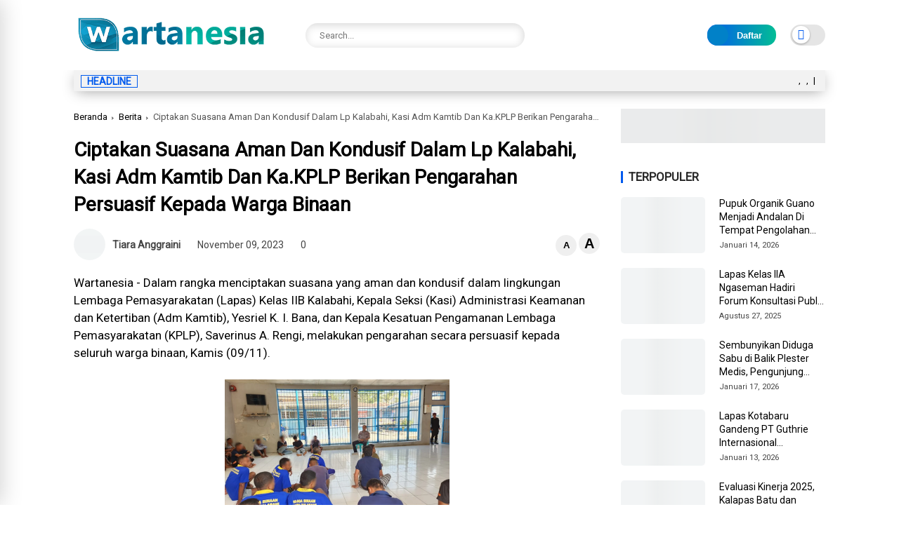

--- FILE ---
content_type: text/html; charset=UTF-8
request_url: https://www.wartanesia.com/2023/11/ciptakan-suasana-aman-dan-kondusif.html
body_size: 141862
content:
<!DOCTYPE html>
<html class='ltr' dir='ltr' lang='id'>
<head>
<script async='async' attribute='https://pagead2.googlesyndication.com/pagead/js/adsbygoogle.js?client=ca-pub-9107836720556314' crossorigin='anonymous' data-ad-host='adsjs'></script>
<meta charset='utf-8'/>
<meta content='width=device-width, initial-scale=1' name='viewport'/>
<meta content='blogger' name='generator'/>
<link href='https://www.wartanesia.com/2023/11/ciptakan-suasana-aman-dan-kondusif.html' hreflang='x-default' rel='alternate'/>
<link href='http://www.blogger.com/openid-server.g' rel='openid.server'/>
<link href='https://www.wartanesia.com/' rel='openid.delegate'/>
<meta content='text/html; charset=UTF-8' http-equiv='Content-Type'/>
<!-- Chrome, Firefox OS and Opera -->
<meta content='#ffffff' name='theme-color'/>
<!-- Windows Phone -->
<meta content='#ffffff' name='msapplication-navbutton-color'/>
<meta content='blogger' name='generator'/>
<link href='https://www.wartanesia.com/favicon.ico' rel='icon' type='image/x-icon'/>
<link href='https://www.wartanesia.com/2023/11/ciptakan-suasana-aman-dan-kondusif.html' rel='canonical'/>
<link rel="alternate" type="application/atom+xml" title="Wartanesia.com - Peristiwa Terkini, Berita Hari Ini Paling Update - Atom" href="https://www.wartanesia.com/feeds/posts/default" />
<link rel="alternate" type="application/rss+xml" title="Wartanesia.com - Peristiwa Terkini, Berita Hari Ini Paling Update - RSS" href="https://www.wartanesia.com/feeds/posts/default?alt=rss" />
<link rel="service.post" type="application/atom+xml" title="Wartanesia.com - Peristiwa Terkini, Berita Hari Ini Paling Update - Atom" href="https://www.blogger.com/feeds/3800773741478854826/posts/default" />

<link rel="alternate" type="application/atom+xml" title="Wartanesia.com - Peristiwa Terkini, Berita Hari Ini Paling Update - Atom" href="https://www.wartanesia.com/feeds/3921936688252518573/comments/default" />
<!--Can't find substitution for tag [blog.ieCssRetrofitLinks]-->
<link href='https://blogger.googleusercontent.com/img/b/R29vZ2xl/AVvXsEh9Vkf6N6VV62xA5DNq_sYfWeqHItm2tHzU-3YMFYJT9JUtEdPUs5gvL5UM1QSk2q7LkUVtNyo2pPhIv86gAh4z9kMbq_ov32TTzmv1RcLqJy1b5XgMSWoFyz0by8MOOEOsxPwrD-98Jew/s1600/IMG-20231109-WA0018.jpg' rel='image_src'/>
<meta content='https://www.wartanesia.com/2023/11/ciptakan-suasana-aman-dan-kondusif.html' property='og:url'/>
<meta content='Ciptakan Suasana Aman Dan Kondusif Dalam Lp Kalabahi, Kasi Adm Kamtib Dan Ka.KPLP Berikan Pengarahan Persuasif Kepada Warga Binaan' property='og:title'/>
<meta content='Wartanesia.com adalah platform berita seputar : Peristiwa, Olahraga, Ekonomi, Politik, Tekno, Bisnis dan Lowongan Kerja.' property='og:description'/>
<meta content='https://blogger.googleusercontent.com/img/b/R29vZ2xl/AVvXsEh9Vkf6N6VV62xA5DNq_sYfWeqHItm2tHzU-3YMFYJT9JUtEdPUs5gvL5UM1QSk2q7LkUVtNyo2pPhIv86gAh4z9kMbq_ov32TTzmv1RcLqJy1b5XgMSWoFyz0by8MOOEOsxPwrD-98Jew/w1200-h630-p-k-no-nu/IMG-20231109-WA0018.jpg' property='og:image'/>
<title>Ciptakan Suasana Aman Dan Kondusif Dalam Lp Kalabahi, Kasi Adm Kamtib Dan Ka.KPLP Berikan Pengarahan Persuasif Kepada Warga Binaan</title>
<meta content='' name='description'/>
<meta content='Ciptakan Suasana Aman Dan Kondusif Dalam Lp Kalabahi, Kasi Adm Kamtib Dan Ka.KPLP Berikan Pengarahan Persuasif Kepada Warga Binaan, Wartanesia.com - Peristiwa Terkini, Berita Hari Ini Paling Update: Ciptakan Suasana Aman Dan Kondusif Dalam Lp Kalabahi, Kasi Adm Kamtib Dan Ka.KPLP Berikan Pengarahan Persuasif Kepada Warga Binaan, Wartanesia.com - Peristiwa Terkini, Berita Hari Ini Paling Update' name='keywords'/>
<link href='https://www.wartanesia.com/feeds/posts/default' rel='alternate' title='Wartanesia.com - Peristiwa Terkini, Berita Hari Ini Paling Update - Atom' type='application/atom+xml'/>
<link href='https://www.wartanesia.com/feeds/posts/default?alt=rss' rel='alternate' title='Wartanesia.com - Peristiwa Terkini, Berita Hari Ini Paling Update - RSS' type='application/rss+xml'/>
<link href='http://www.blogger.com/feeds/3800773741478854826/posts/default' rel='alternate' title='Wartanesia.com - Peristiwa Terkini, Berita Hari Ini Paling Update - Atom' type='application/atom+xml'/>
<link href='https://blogger.googleusercontent.com/img/b/R29vZ2xl/AVvXsEh9Vkf6N6VV62xA5DNq_sYfWeqHItm2tHzU-3YMFYJT9JUtEdPUs5gvL5UM1QSk2q7LkUVtNyo2pPhIv86gAh4z9kMbq_ov32TTzmv1RcLqJy1b5XgMSWoFyz0by8MOOEOsxPwrD-98Jew/s72-c/IMG-20231109-WA0018.jpg' rel='image_src'/>
<link href='https://www.wartanesia.com/2023/11/ciptakan-suasana-aman-dan-kondusif.html' hreflang='x-default' rel='alternate'/>
<link href='/favicon.ico' rel='icon' type='image/x-icon'/>
<meta content='CODE-VALIDATION-GOOGLE-WEBMASTER' name='google-site-verification'/>
<meta content='CODE-VALIDATION-BING-WEBMASTER' name='msvalidate.01'/>
<meta content='Indonesia' name='geo.placename'/>
<meta content='ADMIN-NAME' name='Author'/>
<meta content='general' name='rating'/>
<meta content='id' name='geo.country'/>
<!-- [ Social Media Meta Tag ] -->
<meta content='Ciptakan Suasana Aman Dan Kondusif Dalam Lp Kalabahi, Kasi Adm Kamtib Dan Ka.KPLP Berikan Pengarahan Persuasif Kepada Warga Binaan' property='og:title'/>
<meta content='https://www.wartanesia.com/2023/11/ciptakan-suasana-aman-dan-kondusif.html' property='og:url'/>
<meta content='article' property='og:type'/>
<meta content='Wartanesia.com - Peristiwa Terkini, Berita Hari Ini Paling Update' property='og:site_name'/>
<meta content='' property='og:description'/>
<meta content='https://blogger.googleusercontent.com/img/b/R29vZ2xl/AVvXsEh9Vkf6N6VV62xA5DNq_sYfWeqHItm2tHzU-3YMFYJT9JUtEdPUs5gvL5UM1QSk2q7LkUVtNyo2pPhIv86gAh4z9kMbq_ov32TTzmv1RcLqJy1b5XgMSWoFyz0by8MOOEOsxPwrD-98Jew/s1600/IMG-20231109-WA0018.jpg' property='og:image'/>
<meta content='https://www.facebook.com/PROFIL-FACEBOOK' property='article:author'/>
<meta content='https://www.facebook.com/FAN-PAGE-FACEBOOK' property='article:publisher'/>
<meta content='CODE-APPLICATION-FACEBOOK' property='fb:app_id'/>
<meta content='CODE-ADMIN-FACEBOOK' property='fb:admins'/>
<meta content='en_US' property='og:locale'/>
<meta content='en_GB' property='og:locale:alternate'/>
<meta content='id_ID' property='og:locale:alternate'/>
<meta content='summary' name='twitter:card'/>
<meta content='Wartanesia.com - Peristiwa Terkini, Berita Hari Ini Paling Update: Ciptakan Suasana Aman Dan Kondusif Dalam Lp Kalabahi, Kasi Adm Kamtib Dan Ka.KPLP Berikan Pengarahan Persuasif Kepada Warga Binaan' name='twitter:title'/>
<meta content='USER-TWITTER' name='twitter:site'/>
<meta content='USER-TWITTER' name='twitter:creator'/>
<meta content='summary_large_image' name='twitter:card'/>
<meta content='yes' name='apple-mobile-web-app-capable'/>
<meta content='#ffffff' name='theme-color'/>
<meta content='#ffffff' name='msapplication-navbutton-color'/>
<link href='https://fonts.googleapis.com' rel='preconnect'/>
<link crossorigin='' href='https://fonts.gstatic.com' rel='preconnect'/>
<style type='text/css'>@font-face{font-family:'Roboto';font-style:normal;font-weight:400;font-stretch:100%;font-display:swap;src:url(//fonts.gstatic.com/s/roboto/v50/KFOMCnqEu92Fr1ME7kSn66aGLdTylUAMQXC89YmC2DPNWubEbVmZiAr0klQmz24O0g.woff2)format('woff2');unicode-range:U+0460-052F,U+1C80-1C8A,U+20B4,U+2DE0-2DFF,U+A640-A69F,U+FE2E-FE2F;}@font-face{font-family:'Roboto';font-style:normal;font-weight:400;font-stretch:100%;font-display:swap;src:url(//fonts.gstatic.com/s/roboto/v50/KFOMCnqEu92Fr1ME7kSn66aGLdTylUAMQXC89YmC2DPNWubEbVmQiAr0klQmz24O0g.woff2)format('woff2');unicode-range:U+0301,U+0400-045F,U+0490-0491,U+04B0-04B1,U+2116;}@font-face{font-family:'Roboto';font-style:normal;font-weight:400;font-stretch:100%;font-display:swap;src:url(//fonts.gstatic.com/s/roboto/v50/KFOMCnqEu92Fr1ME7kSn66aGLdTylUAMQXC89YmC2DPNWubEbVmYiAr0klQmz24O0g.woff2)format('woff2');unicode-range:U+1F00-1FFF;}@font-face{font-family:'Roboto';font-style:normal;font-weight:400;font-stretch:100%;font-display:swap;src:url(//fonts.gstatic.com/s/roboto/v50/KFOMCnqEu92Fr1ME7kSn66aGLdTylUAMQXC89YmC2DPNWubEbVmXiAr0klQmz24O0g.woff2)format('woff2');unicode-range:U+0370-0377,U+037A-037F,U+0384-038A,U+038C,U+038E-03A1,U+03A3-03FF;}@font-face{font-family:'Roboto';font-style:normal;font-weight:400;font-stretch:100%;font-display:swap;src:url(//fonts.gstatic.com/s/roboto/v50/KFOMCnqEu92Fr1ME7kSn66aGLdTylUAMQXC89YmC2DPNWubEbVnoiAr0klQmz24O0g.woff2)format('woff2');unicode-range:U+0302-0303,U+0305,U+0307-0308,U+0310,U+0312,U+0315,U+031A,U+0326-0327,U+032C,U+032F-0330,U+0332-0333,U+0338,U+033A,U+0346,U+034D,U+0391-03A1,U+03A3-03A9,U+03B1-03C9,U+03D1,U+03D5-03D6,U+03F0-03F1,U+03F4-03F5,U+2016-2017,U+2034-2038,U+203C,U+2040,U+2043,U+2047,U+2050,U+2057,U+205F,U+2070-2071,U+2074-208E,U+2090-209C,U+20D0-20DC,U+20E1,U+20E5-20EF,U+2100-2112,U+2114-2115,U+2117-2121,U+2123-214F,U+2190,U+2192,U+2194-21AE,U+21B0-21E5,U+21F1-21F2,U+21F4-2211,U+2213-2214,U+2216-22FF,U+2308-230B,U+2310,U+2319,U+231C-2321,U+2336-237A,U+237C,U+2395,U+239B-23B7,U+23D0,U+23DC-23E1,U+2474-2475,U+25AF,U+25B3,U+25B7,U+25BD,U+25C1,U+25CA,U+25CC,U+25FB,U+266D-266F,U+27C0-27FF,U+2900-2AFF,U+2B0E-2B11,U+2B30-2B4C,U+2BFE,U+3030,U+FF5B,U+FF5D,U+1D400-1D7FF,U+1EE00-1EEFF;}@font-face{font-family:'Roboto';font-style:normal;font-weight:400;font-stretch:100%;font-display:swap;src:url(//fonts.gstatic.com/s/roboto/v50/KFOMCnqEu92Fr1ME7kSn66aGLdTylUAMQXC89YmC2DPNWubEbVn6iAr0klQmz24O0g.woff2)format('woff2');unicode-range:U+0001-000C,U+000E-001F,U+007F-009F,U+20DD-20E0,U+20E2-20E4,U+2150-218F,U+2190,U+2192,U+2194-2199,U+21AF,U+21E6-21F0,U+21F3,U+2218-2219,U+2299,U+22C4-22C6,U+2300-243F,U+2440-244A,U+2460-24FF,U+25A0-27BF,U+2800-28FF,U+2921-2922,U+2981,U+29BF,U+29EB,U+2B00-2BFF,U+4DC0-4DFF,U+FFF9-FFFB,U+10140-1018E,U+10190-1019C,U+101A0,U+101D0-101FD,U+102E0-102FB,U+10E60-10E7E,U+1D2C0-1D2D3,U+1D2E0-1D37F,U+1F000-1F0FF,U+1F100-1F1AD,U+1F1E6-1F1FF,U+1F30D-1F30F,U+1F315,U+1F31C,U+1F31E,U+1F320-1F32C,U+1F336,U+1F378,U+1F37D,U+1F382,U+1F393-1F39F,U+1F3A7-1F3A8,U+1F3AC-1F3AF,U+1F3C2,U+1F3C4-1F3C6,U+1F3CA-1F3CE,U+1F3D4-1F3E0,U+1F3ED,U+1F3F1-1F3F3,U+1F3F5-1F3F7,U+1F408,U+1F415,U+1F41F,U+1F426,U+1F43F,U+1F441-1F442,U+1F444,U+1F446-1F449,U+1F44C-1F44E,U+1F453,U+1F46A,U+1F47D,U+1F4A3,U+1F4B0,U+1F4B3,U+1F4B9,U+1F4BB,U+1F4BF,U+1F4C8-1F4CB,U+1F4D6,U+1F4DA,U+1F4DF,U+1F4E3-1F4E6,U+1F4EA-1F4ED,U+1F4F7,U+1F4F9-1F4FB,U+1F4FD-1F4FE,U+1F503,U+1F507-1F50B,U+1F50D,U+1F512-1F513,U+1F53E-1F54A,U+1F54F-1F5FA,U+1F610,U+1F650-1F67F,U+1F687,U+1F68D,U+1F691,U+1F694,U+1F698,U+1F6AD,U+1F6B2,U+1F6B9-1F6BA,U+1F6BC,U+1F6C6-1F6CF,U+1F6D3-1F6D7,U+1F6E0-1F6EA,U+1F6F0-1F6F3,U+1F6F7-1F6FC,U+1F700-1F7FF,U+1F800-1F80B,U+1F810-1F847,U+1F850-1F859,U+1F860-1F887,U+1F890-1F8AD,U+1F8B0-1F8BB,U+1F8C0-1F8C1,U+1F900-1F90B,U+1F93B,U+1F946,U+1F984,U+1F996,U+1F9E9,U+1FA00-1FA6F,U+1FA70-1FA7C,U+1FA80-1FA89,U+1FA8F-1FAC6,U+1FACE-1FADC,U+1FADF-1FAE9,U+1FAF0-1FAF8,U+1FB00-1FBFF;}@font-face{font-family:'Roboto';font-style:normal;font-weight:400;font-stretch:100%;font-display:swap;src:url(//fonts.gstatic.com/s/roboto/v50/KFOMCnqEu92Fr1ME7kSn66aGLdTylUAMQXC89YmC2DPNWubEbVmbiAr0klQmz24O0g.woff2)format('woff2');unicode-range:U+0102-0103,U+0110-0111,U+0128-0129,U+0168-0169,U+01A0-01A1,U+01AF-01B0,U+0300-0301,U+0303-0304,U+0308-0309,U+0323,U+0329,U+1EA0-1EF9,U+20AB;}@font-face{font-family:'Roboto';font-style:normal;font-weight:400;font-stretch:100%;font-display:swap;src:url(//fonts.gstatic.com/s/roboto/v50/KFOMCnqEu92Fr1ME7kSn66aGLdTylUAMQXC89YmC2DPNWubEbVmaiAr0klQmz24O0g.woff2)format('woff2');unicode-range:U+0100-02BA,U+02BD-02C5,U+02C7-02CC,U+02CE-02D7,U+02DD-02FF,U+0304,U+0308,U+0329,U+1D00-1DBF,U+1E00-1E9F,U+1EF2-1EFF,U+2020,U+20A0-20AB,U+20AD-20C0,U+2113,U+2C60-2C7F,U+A720-A7FF;}@font-face{font-family:'Roboto';font-style:normal;font-weight:400;font-stretch:100%;font-display:swap;src:url(//fonts.gstatic.com/s/roboto/v50/KFOMCnqEu92Fr1ME7kSn66aGLdTylUAMQXC89YmC2DPNWubEbVmUiAr0klQmz24.woff2)format('woff2');unicode-range:U+0000-00FF,U+0131,U+0152-0153,U+02BB-02BC,U+02C6,U+02DA,U+02DC,U+0304,U+0308,U+0329,U+2000-206F,U+20AC,U+2122,U+2191,U+2193,U+2212,U+2215,U+FEFF,U+FFFD;}</style>
<style id='page-skin-1' type='text/css'><!--
/* ==============================
TEMPLATE NAME: Lavina
AUTHOR: BASRI MATINDAS
DESIGN: http://www.goomsite.net
================================ */
@robby-face{font-family:'Roboto';font-style:italic;font-weight:300;font-display:swap;src:url(https://fonts.gstatic.com/s/roboto/v30/KFOjCnqEu92Fr1Mu51TjARc-AMP6lQ.woff) format('woff')}@robby-face{font-family:'Roboto';font-style:italic;font-weight:400;font-display:swap;src:url(https://fonts.gstatic.com/s/roboto/v30/KFOkCnqEu92Fr1Mu52xMKTU1Kg.woff) format('woff')}@robby-face{font-family:'Roboto';font-style:italic;font-weight:500;font-display:swap;src:url(https://fonts.gstatic.com/s/roboto/v30/KFOjCnqEu92Fr1Mu51S7ABc-AMP6lQ.woff) format('woff')}@robby-face{font-family:'Roboto';font-style:italic;font-weight:700;font-display:swap;src:url(https://fonts.gstatic.com/s/roboto/v30/KFOjCnqEu92Fr1Mu51TzBhc-AMP6lQ.woff) format('woff')}@robby-face{font-family:'Roboto';font-style:italic;font-weight:900;font-display:swap;src:url(https://fonts.gstatic.com/s/roboto/v30/KFOjCnqEu92Fr1Mu51TLBBc-AMP6lQ.woff) format('woff')}@robby-face{font-family:'Roboto';font-style:normal;font-weight:300;font-display:swap;src:url(https://fonts.gstatic.com/s/roboto/v30/KFOlCnqEu92Fr1MmSU5vAB0_IsE.woff) format('woff')}@robby-face{font-family:'Roboto';font-style:normal;font-weight:400;font-display:swap;src:url(https://fonts.gstatic.com/s/roboto/v30/KFOmCnqEu92Fr1Me5mZNCzc.woff) format('woff')}@robby-face{font-family:'Roboto';font-style:normal;font-weight:500;font-display:swap;src:url(https://fonts.gstatic.com/s/roboto/v30/KFOlCnqEu92Fr1MmEU9vAB0_IsE.woff) format('woff')}@robby-face{font-family:'Roboto';font-style:normal;font-weight:700;font-display:swap;src:url(https://fonts.gstatic.com/s/roboto/v30/KFOlCnqEu92Fr1MmWUlvAB0_IsE.woff) format('woff')}@robby-face{font-family:'Roboto';font-style:normal;font-weight:900;font-display:swap;src:url(https://fonts.gstatic.com/s/roboto/v30/KFOlCnqEu92Fr1MmYUtvAB0_IsE.woff) format('woff')}
img{
object-fit: contain;
}
/*-- Reset CSS --*/
a,abbr,acronym,address,applet,b,big,blockquote,body,caption,center,cite,code,dd,del,dfn,div,dl,dt,em,fieldset,font,form,h1,h2,h3,h4,h5,h6,html,i,iframe,img,ins,kbd,label,legend,li,object,p,pre,q,s,samp,small,span,strike,strong,sub,sup,table,tbody,td,tfoot,th,thead,tr,tt,u,ul,var{padding:0;border:0;outline:0;vertical-align:baseline;background:0}ins{text-decoration:underline}del{text-decoration:line-through}a,a:visited,abbr,body{text-decoration:none}blockquote{font-style:italic;color:#000000}caption,th{text-align:center}.blog-post,body{word-wrap:break-word}img{border:0;position:relative;height:auto}.section,.widget,.widget ul{margin:0;padding:0}a{color:#000000}a:hover{color:#0b7598}:focus{outline:0}a img{border:0}brc{color:#bdbdbd}.CSS_LIGHTBOX{z-index:999999!important}.separator a{clear:none!important;float:none!important;margin-left:0!important;margin-right:0!important}*,:after,:before{-webkit-box-sizing:border-box;-moz-box-sizing:border-box;box-sizing:border-box;margin:0;padding:0}*,:after,:before{outline:0;transition:all 0s ease;-webkit-transition:all 0s ease;-moz-transition:all 0s ease;-o-transition:all 0s ease}#sidebar-wrapper{-webkit-box-sizing:border-box;min-width:0}h1{font-size:1.6rem}h2{font-size:1.4rem}h3{font-size:1.2rem}h4{font-size:1rem}h5{font-size:.9rem}h6{font-size:.7rem}h1,h2,h3,h4,h5,h6{font:17px 'Roboto',sans-serif;text-rendering:optimizeSpeed;font-weight:500;text-rendering:optimizelegibility}#custom-css,#license,#navbar-iframe{display:none;height:0;visibility:hidden}body,p{font:17px 'Roboto',sans-serif;line-height:1.5rem}body{background:#ffffff url() repeat fixed top left;color:#000000;margin:0;padding:0}.top-menu,.top-wrapper{justify-content:flex-end;display:flex;-webkit-flex-flow:row wrap;-ms-flex-flow:row wrap;flex-flow:row wrap;-webkit-align-items:center;-ms-flex-align:center;align-items:center}.top-menu ul li a i{font-size:11px;vertical-align:middle;margin-right:5px}.top-menu ul li{display:inline-block;list-style:none;margin:0 15px 0 0}.top-menu ul li a{font-weight:500;font-size:11px;text-transform:uppercase}.container{max-width:1100px;margin:0 auto;padding:0 15px}#outer-wrapper{max-width:100%;margin:0 auto}#main-wrapper{-webkit-box-flex:1;-ms-flex:1 1 70%;flex:1 1 70%;max-width:70%;min-width:0}#main-wrapper .container{max-width:inherit;padding:0}#sidebar-wrapper{-webkit-box-flex:1;-ms-flex:1 1 30%;flex:1 1 30%;max-width:30%;padding:0;box-sizing:border-box;position:relative}#sidebar-wrapper .sidebar,#sidebar-wrapper.widget{position:sticky;position:-webkit-sticky;top:65px;padding-left:30px}.about-author .avatar-container,.comments .avatar-image-container{background-color:rgba(155,155,155,.07);color:transparent!important}.clr{float:none;clear:both}.header{-ms-flex-flow:row wrap;-webkit-box-orient:horizontal;-webkit-box-direction:normal}.linkall{border-radius:4px!important;padding:3px 10px!important;line-height:19px!important}#jt_header,.header-logo,.header-wrapper{width:100%;position:relative}.post-title a{display:block}#jt_header{padding:0;display:flex;height:100px;margin:0 auto;align-items:center}.topnav .container .md-trigger,.menu-sticky .menu-rigth{display:none}.menu-sticky.sticky .menu-rigth{display:flex;align-items:center}.header-wrapper{padding:0;background:#ffffff}.header-logo{max-width:300px;height:auto;margin:0;display:flex;align-items:center;text-align:left}.header-logo img{height:65px;margin:0;width:auto}.mUsidebar-open .sidebar-slide .header-logo img{height:auto}.header-logo h1{font-size:34px;line-height:1.1em;font-weight:900;text-transform:uppercase;margin:0;text-align:left}.header-logo p{font-size:12px;margin:5px 0 0}.header{display:-webkit-box;display:-ms-flexbox;display:flex;flex-flow:row wrap;-webkit-box-flex:1;-ms-flex:1 1 50%;flex:1 1 60%;max-width:60%;min-width:0;-webkit-box-align:center;-ms-flex-align:center;align-items:center}.menu-wrapper .menu{display:-webkit-box;display:-ms-flexbox;display:flex;-webkit-box-orient:horizontal;-webkit-box-direction:normal;-ms-flex-flow:row wrap;flex-flow:row wrap;-webkit-box-align:center;-ms-flex-align:center;align-items:center;-webkit-box-pack:start;background:#005aee;background-image:linear-gradient(90deg,#005aee 0%,#03bd95 100%);-ms-flex-pack:start;justify-content:space-between;padding:0;border-top-right-radius:4px;border-top-left-radius:4px}.menu-sticky.sticky .menu,.menu-sticky.sticky .datbox{border-radius:0}.menu-sticky.sticky .menu{padding:0 20px}.menu-sticky.sticky .datbox{padding:3px 20px}.menu-sticky.sticky .container{max-width:100%;padding:0}.menu-sticky.sticky .datbox{margin-bottom:0}.menu-sticky{width:100%;top:-115px;-webkit-transition:1s all ease;-moz-transition:1s all ease;transition:1s all ease}.menu-sticky .md-trigger{color:#ffffff;margin-right:15px}.menu-sticky.sticky{position:fixed;top:0;width:100%;padding:0;z-index:999;left:0}.static_page .titlehome{display:none}.header-menu{position:relative;font-size:15px;margin:0;-webkit-box-flex:1;align-items:center;display:flex}.header-menu .container{position:relative;margin:0 auto;padding:0}#jt_header #Attribution1,#jt_header #BlogArchive1,#jt_header #BlogSearch1,#jt_header #ReportAbuse1,#main-menu .widget,#main-menu .widget>.widget-title,.menu-social .widget-title,.menushow,.mobile-menu,.mobile-menu .m-sub,.mobile-social,.search-mobile{display:none}#main-menu .show-menu{display:block}#main-menu ul>li,#main-menu ul>li>a{position:relative;display:inline-block;margin:0}#main-menu ul>li>a i{margin-right:5px;color:#f39800}#main-menu{position:relative;z-index:15}#main-menu ul>li{padding:0;transition:background .17s}#main-menu ul>li>a{color:#ffffff;display:block;position:relative;margin:0;font-size:15px;font-weight:500;line-height:45px;white-space:nowrap;padding:0 10px}#main-menu ul>li>a span#new{background:red}#main-menu ul>li>a span#hot{background:#008718}#main-menu ul>li>a span#new,#main-menu ul>li>a span#hot{text-transform:uppercase;padding:3px 4px;line-height:1;font-weight:400;font-size:10px;border-radius:3px}#main-menu ul>li>a:hover,.fslider .carousel-content h2 a:hover{color:#eee}#main-menu ul ul,#main-menu ul>li>ul>li,#main-menu ul>li>ul>li a,.mobile-menu ul li a{transition:all .17s ease}.mobile-menu ul li a i{margin-right:5px}#main-menu ul>li>ul{position:absolute;left:0;border-radius:.25rem;box-shadow:0 8px 20px rgb(32 54 86 / 20%);top:100%;width:230px;background-color:#ffffff;z-index:99999;margin:0;padding:10px;visibility:hidden;opacity:0}#slotbanner{overflow:hidden;clear:both}#main-menu ul>li>ul>li>ul{position:absolute;float:left;top:0;left:100%;margin:0}#main-menu ul>li>ul>li{display:block;float:none;position:relative}#main-menu ul>li>ul>li a{display:block;font-size:14px;color:#000000;font-weight:400;line-height:1.5;margin:0;padding:5px 15px}#main-menu ul>li>ul>li a:hover{color:#0b7598}#main-menu ul>li>ul>li:last-child a{border-bottom:0}#main-menu ul>li.has-sub>a:after{content:'\f107';float:right;font-family:'Font Awesome 5 Pro';font-size:14px;font-weight:400;margin:2px 0 0 8px}#main-menu ul>li>ul>li.has-sub>a:after{content:'\f105';float:right;margin:0}#main-menu .mega-menu{position:static!important}#main-menu .mega-menu>ul{width:100%;padding:20px 10px}#main-menu ul>li:hover>ul,#main-menu ul>li>ul>li:hover>ul{visibility:visible;opacity:1}.slide-menu-toggle{display:block;position:absolute;line-height:42px;height:42px;width:42px;top:0;left:0;font-family:"Font Awesome 5 Pro";color:#ffffff;font-size:17px;font-weight:400;text-align:left;cursor:pointer;z-index:4;padding:0}.mobile-menu ul li,.mobile-menu ul li a{font-size:15px;position:relative;display:block}.slide-menu-toggle:before{content:"\f0c9"}.alert-del-btn:before,.nav-active .slide-menu-toggle:before{content:"\f00d"}.mobile-menu{position:relative;padding:0}.mobile-menu>ul{margin:0}.mobile-menu>ul::-webkit-scrollbar{width:12px;height:12px;background-color:#f2f2f2}.mobile-menu>ul::-webkit-scrollbar:hover{background-color:#ccc}.mobile-menu>ul::-webkit-scrollbar-thumb{border:2px solid transparent;-webkit-box-shadow:inset 0 0 0 24px rgba(0,0,0,.15);-moz-box-shadow:inset 0 0 0 24px rgba(0,0,0,.15);box-shadow:inset 0 0 0 24px rgba(0,0,0,.15);-webkit-border-radius:24px;-moz-border-radius:24px;border-radius:24px}.mobile-menu>ul::-webkit-scrollbar-thumb:active{box-shadow:inset 0 0 0 24px rgba(0,0,0,.3);-webkit-box-shadow:inset 0 0 0 24px rgba(0,0,0,.3);-moz-box-shadow:inset 0 0 0 24px rgba(0,0,0,.3);-webkit-border-radius:24px;-moz-border-radius:24px;border-radius:24px}.mobile-menu .m-sub{padding:0}.mobile-menu ul li{overflow:hidden;float:left;width:100%;font-weight:600;line-height:38px;margin:0;padding:5px;border-bottom:1px solid #eee}.mobile-menu>ul>li:first-child{border-top:0}.mobile-menu ul li a{padding:0;font-weight:700}.post-body p{margin-bottom:20px}.author-description a:hover,.post-body .tableOfContent #tocContent a:hover,.post-body u,.queryMessage a.show-more{text-decoration:underline}.mobile-menu ul li.has-sub .submenu-toggle{position:absolute;top:7px;right:3px;color:#eee;cursor:pointer}.mobile-menu ul li.has-sub .submenu-toggle:after{content:'\f105';font-family:'Font Awesome 6 Pro';font-weight:400;float:right;color:#005aee;vertical-align:middle;line-height:34px;font-size:15px;text-align:center;transition:all .17s ease}.mobile-menu>ul>li>ul>li,.mobile-menu>ul>li>ul>li:last-child{border-bottom:0}.mobile-menu ul li.has-sub.show>.submenu-toggle:after{transform:rotate(90deg)}.mobile-menu>ul>li>ul>li a{font-size:14px;text-transform:initial;font-weight:500}.mobile-menu>ul>li>ul>li>a{color:#000000;opacity:.7;padding:0 0 0 5px}.mobile-menu>ul>li>ul>li>ul>li{border-color:rgba(255,255,255,.02)}.mobile-menu>ul>li>ul>li>ul>li>a{color:#203656;opacity:.7;padding:0 0 0 30px}.mobile-menu ul li a:hover,.mobile-menu ul>li>.submenu-toggle:hover{color:#0b7598}.chiller-theme{background:0 0}.overlay{position:fixed;left:0;right:0;top:0;bottom:0;display:none}.overlay.active{z-index:999;background:#ffffff;display:block;opacity:.6;visibility:visible}.mobile-social{padding:20px 0;clear:both}.mobile-social ul.social-counter{margin:0}.menuhide{display:none;font-size:25px;text-align:right;cursor:pointer;margin-left:0}@media screen and (max-width:980px){#main-menu,.header-social{display:none}.header-menu,.menu,.search-mobile{display:block!important}.menushow{cursor:pointer;margin-left:20px;font-size:25px;font-weight:900}.menu-wrapper .header-social,.menu-wrapper .mobile-social,.menuhide,.menushow,.mobile-menu,.slide-menu-toggle{display:block}.menu{width:300px;height:100vh;padding:0;left:-400px;z-index:999999;bottom:0;background:#ffffff;top:0;position:fixed;-webkit-box-shadow:8px 0 14px -7px rgb(196 196 196);-moz-box-shadow:8px 0 14px -7px rgb(196 196 196);box-shadow:8px 0 14px -7px rgb(196 196 196);transition:.5s linear}.mobile-menu>ul{margin:0;padding:0 20px;overflow-y:auto;height:100vh;padding-bottom:10rem}.menu.active,.page-wrapper.toggled{left:0}.menu .menu-social{left:0;position:absolute;bottom:0;text-align:center;width:100%;margin:0 auto}.menu .menu-social .menu-social1{width:100%;background:#f2f2f2;padding:15px 20px}.menu .menu-social .menu-social1 .social-counter li{padding:0 15px}.menu-sticky.sticky .menu.active .menu-social .LinkList{display:block}}#myrelated .recent-content .post-meta,.post-meta{overflow:hidden;position:relative;font-size:11px;display:flex;font-weight:500;padding:0;color:#444}.mediapost .post-info .post-meta{font-size:11px;font-weight:500}.blog-post .post-meta{font-size:14px;align-items:center;font-weight:400;justify-content:space-between}.post-meta i{margin-right:.3em}.readingTime i{color:#005aee}.blog-post .post-meta span{margin:0 10px}.post-meta .post-author{font-weight:600}.post-meta span.fn{margin:0}.readingTime,.blog-post .post-meta .meta-content{display:flex;align-items:center}.font-wrapper button{cursor:pointer;border:0;width:30px;line-height:30px;height:30px;border-radius:50px}.font-wrapper #incfont{font-size:1.4em}.font-wrapper #decfont{font-size:.9em}.post-meta img{width:45px;height:45px;display:inline-block;border-radius:50%}.featured .post-panel .post-tag:before,.post-meta span:last-child:after{display:none}.queryMessage{overflow:hidden;font-size:14px;font-weight:400;padding:0;margin:0 0 30px 0}.queryMessage .query-info{margin:0 5px}.queryMessage .search-label,.queryMessage .search-query{font-weight:700;text-transform:uppercase}.queryMessage a.show-more{float:right;text-decoration:underline}.queryEmpty{font-size:13px;font-weight:400;padding:10px 0;margin:0 0 25px}.data-post .post-body img,.widget iframe,.widget img{max-width:100%}.title-wrap,.title-wrap>h3{height:32px;position:relative}.title-wrap{background-color:#005aee}.contpost{margin:0 auto 30px;display:-webkit-box;display:-ms-flexbox;display:flex;-webkit-box-orient:horizontal;-webkit-box-direction:normal;-ms-flex-flow:row wrap;flex-flow:row wrap;position:relative}.title-wrap{float:left;width:100%;display:block;margin:0 0 20px}.title-wrap>h3{display:block;font-size:12px;color:#000000;font-weight:500;line-height:32px;text-transform:uppercase;padding:0;margin:0}.blog-post{display:block}.topnav{height:48px;width:100%;overflow:hidden;background:#ffffff;-webkit-box-shadow:0 0 32px rgba(0,0,0,.2);-moz-box-shadow:0 0 32px rgba(0,0,0,.2);box-shadow:0 0 10px rgba(0,0,0,.2);display:inline-block}.topnav .container{align-items:center;display:flex;justify-content:space-between;height:100%;position:relative}.topnav .social-counter li a{color:#000000;font-size:13px;background-color:transparent}.datbox{display:flex;align-items:center;margin-bottom:25px;background:#f2f2f2;padding:3px 10px;justify-content:space-between;box-shadow:0 4px 20px -4px rgb(0 0 0 / 38%)}.datwrap{font-size:13px;padding-right:0;width:33%;color:#000000;font-weight:500;order:2;text-align:right}.datwrap span{padding:0 2px}.ticker .widget-content li a{color:#000000;position:relative}.ticker .widget-title h3.title{line-height:normal;margin-bottom:0;border:1px solid;padding-right:8px;font-size:14px;color:#005aee}.ticker{overflow:hidden;width:100%}.ticker .widget{margin:0 auto;overflow:hidden;display:flex;align-items:center;justify-content:space-between}.ticker .widget-content{box-sizing:border-box;overflow:hidden;padding:0 0 0 20px;width:83%}.ticker .widget-content li a{display:flex;font-size:13px;font-weight:400;align-items:center}.ticker ul li a::before{content:'';display:block;vertical-align:middle;width:5px;height:5px;line-height:5px;border-radius:50%;margin-right:7px;background-color:#4CAF50;position:relative}.tickercontainer,.tickercontainer .mask,ul.newsticker{-webkit-transition:all 0 linear;-moz-transition:all 0 linear;-o-transition:all 0 linear;transition:all 0 linear;list-style:none;margin:0}.tickercontainer{margin:0;height:auto!important;padding:0}.tickercontainer .mask{position:relative;overflow:hidden;background:0;z-index:initial;left:initial;width:initial;height:initial}.newsticker{position:relative;margin:0;padding:0}ul.newsticker{-webkit-transition:all 0s linear;-moz-transition:all 0s linear;-o-transition:all 0s linear;transition:all 0s linear;position:relative;margin:0;padding:0}.tickercontainer{overflow:hidden}.tickercontainer .tickeroverlay-left,.tickercontainer .tickeroverlay-right{display:none}ul.newsticker li{float:left;margin:0;padding-right:15px}.rcenter,.rectop,.recentid,.recline,.recmodern{overflow:hidden;margin-bottom:30px;position:relative}#recentid2,.recmodern{background:#f2f2f2;padding:20px}.rectop h3{display:none!important}.rectop ul{max-width:100%;padding:25px;background:#f2f2f2;grid-template-columns:repeat(3,minmax(0,1fr));gap:1.5em;display:grid}.rectop ul li{list-style:none;display:flex;align-items:center}.rectop ul li .rcimg{width:155px}.rectop ul li .recent-content h2{font-size:15px}.rectop ul li .recent-content{padding:0}.recent-left .recentid .recent-content h2{font-size:15px}.recent-left .recentid .recent-content a.post-tag{background-color:transparent;color:#005aee;text-transform:none;font-weight:700;border-radius:0;padding:0;font-size:14px}.carousel-content h2{line-height:1.5rem}.mUheader{position:-webkit-sticky;position:sticky;top:0;z-index:99999;background-color:#ffffff;width:100%;-webkit-box-shadow:0 0 20px 0 rgb(0 0 0 / 11%);-moz-box-shadow:0 0 20px 0 rgb(0 0 0 / 11%);box-shadow:0 0 20px 0 rgb(0 0 0 / 11%)}.mask,.sticky{position:fixed;top:0}.boxslide::-webkit-scrollbar{width:12px;height:12px}.boxslide::-webkit-scrollbar:hover{background-color:#ccc}.boxslide:hover::-webkit-scrollbar-thumb{border:2px solid transparent;-webkit-border-radius:24px;-moz-border-radius:24px;border-radius:24px}.boxslide::-webkit-scrollbar-thumb:active{-webkit-border-radius:24px;-moz-border-radius:24px;border-radius:24px}.mUsidebar-open .sidebar-slide:hover::-webkit-scrollbar{width:8px;height:8px;background-color:rgb(197 192 192)}.mUsidebar-open .sidebar-slide:hover::-webkit-scrollbar:hover{background-color:#ccc}.mUsidebar-open .sidebar-slide:hover::-webkit-scrollbar-thumb{-webkit-box-shadow:inset 0 0 0 24px rgb(0 0 0 / 28%);-moz-box-shadow:inset 0 0 0 24px rgb(0 0 0 / 28%);box-shadow:inset 0 0 0 24px rgb(0 0 0 / 28%);-webkit-border-radius:24px;-moz-border-radius:24px;border-radius:24px}.mUsidebar-open .sidebar-slide:hover::-webkit-scrollbar-thumb:active{-webkit-box-shadow:inset 0 0 0 24px rgba(0,0,0,.3);-moz-box-shadow:inset 0 0 0 24px rgba(0,0,0,.3);box-shadow:inset 0 0 0 24px rgba(0,0,0,.3);-webkit-border-radius:24px;-moz-border-radius:24px;border-radius:24px}.mask{left:0;z-index:99999;width:100%;height:100%}.buttons{margin-bottom:30px;text-align:center;position:relative}.buttons button{display:inline-block;margin:0 0 4px;padding:10px 15px;color:#ffffff;background-color:#67b5d1}.buttons button.active,.buttons button:hover{background-color:#3184a1}#main-toggle{background:#005aee;background-image:linear-gradient(90deg,#005aee 0%,#03bd95 100%);color:#ffffff;-webkit-border-radius:99em;-moz-border-radius:99em;border-radius:99em;border:0;outline:0;font-size:13px;font-weight:600;cursor:pointer;vertical-align:middle;position:relative;align-items:center;display:flex;margin:0 20px 0 0;padding:0 20px 0 0}#main-toggle i{background:#0181c8;border-radius:100px;width:30px;height:30px;float:left;font-size:18px;margin-right:12px;justify-content:center;align-items:center;display:flex}.boxslide{position:fixed;background-color:#ffffff;overflow:hidden;-webkit-box-shadow:0 0 32px rgba(0,0,0,.2);-moz-box-shadow:0 0 32px rgba(0,0,0,.2);box-shadow:0 0 32px rgba(0,0,0,.2);-webkit-transition:.25s ease-in-out;-moz-transition:.25s ease-in-out;-o-transition:.25s ease-in-out}.sidebar-slide{top:0;width:330px;z-index:999999;height:100%;left:-330px}.sidebar-slide .btn-menu{position:relative;margin-left:30px}.sidebar-slide .btn-menu .close-menu{border:0;background-color:#E91E63;text-align:center;margin:0 auto;width:25px;height:25px;color:#ffffff;justify-content:center;align-items:center;display:flex;cursor:pointer;padding:0;-webkit-border-radius:99em;-moz-border-radius:99em;border-radius:99em}.mUsidebar-open .sidebar-slide{left:0;overflow-y:auto}#sidebar-left{overflow:hidden;margin:0 auto;width:100%;box-sizing:border-box;word-wrap:break-word;padding:30px}#sidebar-left .lider{margin-bottom:30px}.sidebar-slide button.close-menu svg{height:auto}#sidebar-left .sidebar .widget{position:relative;overflow:hidden;box-sizing:border-box;margin-bottom:30px;padding-bottom:30px;border-bottom:1px solid rgba(255,255,255,.1)}#sidebar-left #ArchiveList .flat li>a>span{position:relative;float:right;height:20px;width:20px;font-size:11px;font-weight:400;-webkit-border-radius:50px;-moz-border-radius:50px;border-radius:50px;text-align:center;line-height:20px;padding:0}.FeaturedPost .rcimg{width:100%;margin-right:0}.FeaturedPost .post-content{position:relative}.FeaturedPost .post-content .post-info{position:absolute;bottom:0;padding:20px;z-index:1;color:#ffffff}.FeaturedPost .rec-image{padding-top:100%}.FeaturedPost .post-content .post-info h2{font-size:20px}.FeaturedPost .post-content .post-info h2 a{color:#ffffff!important}.FeaturedPost .post-content .post-info .post-header{color:#bfbfbf;overflow:hidden;position:relative;font-size:11px;display:flex;font-weight:500;padding:0}.bobottom{grid-template-columns:repeat(2,minmax(0,1fr));gap:0;display:grid;overflow:hidden;margin-bottom:30px}.recgrid ul{list-style:none}.recgrid .recleft,.recgrid ul li{margin-bottom:20px}.recgrid ul li:last-child,ul.list li:last-child{margin-bottom:0}.recgrid .recleft,.recgrid ul li{display:flex;align-items:center;overflow:hidden}.recgrid ul li .rcimg{width:155px}.recent{background:#1f2024;padding:20px}#recent2{background:#f2f2f2}.recgrid .recleft .recent-content h2{font-size:19px}#recent1 .recent-content h2 a,#recent1 h3.title,#recent1 a.more-link{color:#ffffff}#recent1 .recent-content .post-meta{color:#999}.footer-wrapper .LinkList ul{display:flex;padding:0 0 0 15px!important}.footer-wrapper .LinkList ul li a{font-weight:700;font-size:14px}.footer .LinkList li{padding:5px 0 5px 25px}#footerid{display:flex;justify-content:space-between;align-items:center}.footer-widget{color: #fff;grid-template-columns:repeat(4,minmax(0,1fr));gap:10px;display:grid;padding:15px 0;overflow:hidden;;border-bottom:1px solid #cdcdcd}.recline{overflow:hidden}.recline li{list-style:none;display:grid;grid-template-columns:auto 1fr;grid-gap:10px;padding-left:20px}.recline li:last-cild{margin-bottom:0}.ntc-left{position:relative}.ntc-line{position:absolute;top:0;left:0;width:100%;height:100%;display:flex;justify-content:center}.ntc-line:before{content:'';display:block;height:100%;width:1px;border-right:1px solid #005aee}.ntc-dot{position:relative;z-index:2;border:5px solid transparent}.recline li:hover .ntc-line:before{border-right:1px solid #005aee}.recline li:hover .ntc-dot:before{border:3px solid #005aee}.ntc-dot:before{content:'';display:block;width:10px;height:10px;border-radius:50%;background-color:#ffffff;border:2px solid #005aee}#recentid3{max-width:100%;padding:0;grid-template-columns:repeat(2,minmax(0,1fr));gap:1.25rem;display:grid}.mediapost{display:flex;align-items:center;flex-wrap:wrap;width:100%;box-sizing:border-box;margin:0 0 30px 0}.news-posts .mediapost:first-child{padding-top:0}.mediapost .postimage{position:relative;width:220px;height:139px;overflow:hidden;flex:0 0 auto;margin-right:20px;vertical-align:middle}.data-post h1.post-title,.mediapost .post-info,.post-footer,.post-labels,.post-share,ul.share-links{position:relative}.header-box{-webkit-box-flex:1;-ms-flex:1 1 40%;flex:1 1 40%;display:flow-root;text-align:right}.mediapost .post-info{flex:1 0;padding:0;width:calc(100% - 90%)}.recent-content h2{font-size:15px;line-height:1.5em;text-decoration:none;margin:0}.mediapost .post-info>h2{font-size:20px;line-height:1.5em;text-decoration:none;margin:0}.author-description a:hover,.post-body u{text-decoration:underline}.recent-content h2 a,.carousel-content h2 a,.featured .post-panel h2 a,.FeaturedPost .post-content .post-info h2 a,.PopularPosts .post-title a,.carousel-item h3 a,.mediapost .post-info>h2>a{display:-webkit-box;overflow:hidden;-webkit-line-clamp:3;-webkit-box-orient:vertical}.mediapost .post-info>h2>a{color:#000000;transition:color .17s}.date-header{display:block;overflow:hidden;font-weight:400;margin:0!important;padding:0}.mediapost .post-info .post-meta span{margin:0}.mediapost .post-info .post-meta span i{display:none}.lider{display:flex;align-items:center;justify-content:space-between}.goog-te-banner-frame,#goog-gt-tt{display:none!important}body{top:0!important}.mysliderhome{margin:0 auto;overflow:hidden}.boxhome{height:auto;display:flex;-flex-flow:row wrap;flex-flow:row wrap;overflow:hidden;position:relative}.featured,.mysliderhome{width:50%}.fslider .carousel-content{position:absolute;bottom:20px;z-index:1;padding:30px}.fslider .owl-carousel .owl-dots{position:absolute;bottom:10px}.fslider .carousel-content h2{font-weight:700;font-size:25px;position:relative;margin:5px 0;line-height:1.35}.fslider .carousel-content h2 a{color:#ffffff;position:relative}.fslider .carousel-content .post-meta,.featured li.post-panel .post-meta{color:#ffffff}.fslider .owl-nav{position:absolute;z-index:10;right:0;bottom:0;display:flex;flex-direction:column-reverse;align-items:center}.fslider .owl-carousel .owl-next{right:0!important}.fslider .owl-carousel .owl-prev{left:0!important}.fslider .owl-next,.fslider .owl-prev{position:relative}.fslider .owl-next,.fslider .owl-prev{top:43%}.fslider .carousel-item .rec-image{padding-top:75%}.featured li .featured-inner .rec-image,.fslider .carousel-item .rec-image{border-radius:0}.fslider .owl-carousel .owl-prev,.fslider .owl-carousel .owl-next{padding:0;border-radius:0;width:40px;height:40px;background:#03bd95;color:#ffffff;box-shadow:none;border:0!important}.fslider .owl-carousel .owl-next{background:#005aee}.featured .widget-content ul{margin:0 auto;display:block;overflow:hidden}.featured h3{display:none;display:none}.featured li:first-child{height:auto}.featured li:first-child .post-panel{position:relative;bottom:initial;left:initial;right:initial;padding:21px;text-shadow:none}.featured li:first-child .featured-inner .rec-image{padding-top:80%}.featured li:first-child .post-panel .post-meta{color:#000000}.featured li .post-panel .post-meta{color:#ffffff}.featured li:first-child .post-panel h2 a{color:#000000}.featured li{width:50%;position:relative;padding:0;box-sizing:border-box;float:left;overflow:hidden;list-style:none;height:400px}.featured li .featured-inner{position:relative;overflow:hidden}.featured li .featured-inner,.featured li .featured-inner .rec-image{height:100%}.featured h2.rcp-title{font-size:18px;position:relative;margin:5px 0;line-height:1.35}.featured .post-panel{position:absolute;left:30px;right:30px;color:#ffffff;text-shadow:0 1px 1px rgb(0 0 0 / 40%);bottom:30px;padding:0;z-index:2;box-sizing:border-box}.featured .post-panel h2 .featured .post-panel .post-meta,.featured .post-panel h2 a{color:#ffffff}.featured li .featured-inner .featured-meta{font-size:12px;color:#ccc;font-weight:400}.featured .rcp-title a{color:#ffffff;position:relative;display:-webkit-box;overflow:hidden;-webkit-line-clamp:3;-webkit-box-orient:vertical}a.post-tag{position:relative;background:#005aee;background-image:linear-gradient(90deg,#005aee 0%,#03bd95 100%);padding:.3rem .6rem;color:#ffffff;text-transform:uppercase;font-weight:600;border-radius:50rem;line-height:30px;font-size:10px;text-shadow:none}a.post-tag:hover{color:#eee}.featured{position:relative}.featured-overlay{position:absolute;left:0;top:0;z-index:1;width:100%;height:100%;background:-webkit-linear-gradient(bottom,rgba(0,0,0,1) 0%,rgba(0,0,0,1) 20%,rgba(0,0,0,0) 80%,rgba(0,0,0,0) 100%);background:-moz-linear-gradient(bottom,rgba(0,0,0,1) 0%,rgba(0,0,0,1) 20%,rgba(0,0,0,0) 80%,rgba(0,0,0,0) 100%);background:linear-gradient(to top,rgba(0,0,0,1) 0%,rgba(0,0,0,1) 20%,rgba(0,0,0,0) 80%,rgba(0,0,0,0) 100%);opacity:.8}.centerbox{grid-template-columns:repeat(3,minmax(0,1fr));gap:1.5em;display:grid;margin-bottom:20px;overflow:hidden}.centerbox .item1 .b1,.centerbox .item1 .b2{margin-bottom:20px}.centerbox .item1 .b1,.centerbox .item1 .b2,.centerbox .item1 .b3{display:flex}.centerbox .item2 .recent-content{position:absolute;bottom:0;padding:20px;z-index:1;color:#ffffff}.centerbox .item2 .recent-content h2{font-size:20px}.centerbox .rcimg{width:155px}.centerbox .item2{position:relative}.centerbox .item2 .rec-image{padding-top:100%}.centerbox .item2 h2 a{color:#ffffff}.centerbox .item2 .recent-content .post-meta{color:#bfbfbf}.recmodern .gsleft{width:100%;position:relative;overflow:hidden;margin-bottom:20px}.recmodern .gsleft .recent-content{position:absolute;bottom:0;padding:2em 3em;max-width:75%;z-index:9;background:rgb(255 253 253 / 72%)}.darkmode .recmodern .gsleft .recent-content{background:rgb(0 0 0 / 72%)}.recmodern .gsleft .recent-content h2{font-size:25px;font-weight:800}.recline .gsleft .rec-image{margin-bottom:20px}.recline .gsleft{float:left;width:55%}.recline .gsleft .recent-content h2{font-size:19px}.recmodern .widget-content{display:block;overflow:hidden}.recmodern ul li{list-style:none;float:left;width:31.454%}.recmodern ul li:nth-child(3){margin:0 20px}.recmodern ul li .rcimg{margin-right:0;width:100%;margin-bottom:20px}.recmodern .gsleft .rec-image{padding-top:56.25%}.PopularPosts .post .post-meta span.byline:before{margin:0}#slotbanner .widget-title{display:none}#breadcrumb{font-size:13px;font-weight:400;color:#555;margin:0;white-space:nowrap;overflow:hidden;text-overflow:ellipsis}#breadcrumb a{transition:color .17s;font-weight:500}#breadcrumb a:hover{color:#0b7598}#breadcrumb a,#breadcrumb em{display:inline-block}#breadcrumb .delimiter:after{content:'';border:solid #4e4d4d;border-width:0 1px 1px 0;display:inline-block;width:3px;height:3px;transform:rotate(-45deg);margin:0 8px 0 5px;position:relative;top:-1px}.data-post h1.post-title{color:#000000;font-size:28px;line-height:1.4;font-weight:700;display:block;margin:0;padding:15px 0}.static_page .data-post h1.post-title{margin:0}.data-post .post-body{width:100%;line-height:1.5em;overflow:hidden;padding:20px 0}.data-post .post-outer{padding:0}.main .widget{margin:0}.main .Blog{border-bottom-width:0}.post-footer{overflow:hidden;margin:0;padding:0}.post-labels{overflow:hidden;margin-bottom:20px}.post-labels a{float:left;height:33px;background-color:#f2f2f2;font-size:14px;line-height:33px;border-radius:4px;font-weight:600;margin:0;padding:0 10px}.post-labels a:hover,.post-labels span{color:#0b7598}.post-labels a{margin:0 10px 10px 0;transition:all .17s ease}.post-labels a:hover{border-color:#005aee}.post-reactions{height:28px;display:block;margin:0 0 15px}.post-reactions span{float:left;color:#000000;font-size:11px;line-height:25px;text-transform:uppercase;font-weight:500}.share-links li a,.social a:before{display:inline-block;font-weight:400}.margin-bottom{margin-bottom:20px}.margin{margin:20px auto}.reactions-inner{float:left;margin:0;height:28px}.post-share{overflow:hidden;line-height:0;margin:0 0 30px}.post-share .share-links li a{color:#ffffff}.post-share .share-links li{margin:0 5px 0 0}.share-links li{float:left;list-style:none;box-sizing:border-box;margin:0 10px 0 0}.share-links li a,.copy-link{float:left;cursor:pointer;height:35px;display:flex;align-items:center;justify-content:center;width:35px;line-height:35px;color:#ffffff;border-radius:50px;font-size:14px;box-sizing:border-box;transition:all .17s ease}.share-links li a span,.social-counter li a span,.search-wrapper .search-submit span,.gsshow.gs-effect .gscontent .search-submit span,.md-trigger span{position:absolute;opacity:0;text-indent:-999999999px}.social a:before{font-family:"Font Awesome 5 Brands";font-style:normal}.social .blogger a:before{content:"\f37d"}.social .facebook a:before{content:"\f39e"}.social .twitter a:before{content:"\f099"}.social .telegram a:before{content:"\f2c6"}.social .rss a:before{content:"\f09e"}.social .youtube a:before{content:"\f167"}.social .skype a:before{content:"\f17e"}.social .stumbleupon a:before{content:"\f1a4"}.social .tumblr a:before{content:"\f173"}.social .vk a:before{content:"\f189"}.social .stack-overflow a:before{content:"\f16c"}.social .github a:before{content:"\f09b"}.social .linkedin a:before{content:"\f0e1"}.social .dribbble a:before{content:"\f17d"}.social .soundcloud a:before{content:"\f1be"}.social .behance a:before{content:"\f1b4"}.social .digg a:before{content:"\f1a6"}.social .instagram a:before{content:"\f16d"}.social .pinterest a:before{content:"\f0d2"}.social .twitch a:before{content:"\f1e8"}.social .delicious a:before{content:"\f1a5"}.social .codepen a:before{content:"\f1cb"}.social .reddit a:before{content:"\f1a1"}.social .whatsapp a:before{content:"\f232"}.social .print a:before{content:"\f02f";font-family:"Font Awesome 6 Pro"}.social .snapchat a:before{content:"\f2ac"}.social .email a:before{content:"\f0e0";font-family:"Font Awesome 6 Pro";font-weight:900}.social .external-link a:before{content:"\f35d"}.social-color .blogger a{color:#ff5722}.social-color .facebook a{background-color:#0448d9}.social-color .twitter a{background-color:#00acee}.social-color .youtube a{background-color:#f50000}.social-color .print a{background-color:#747272}.social-counter li a{display:block;font-size:15px;text-align:center;transition:color .17s}.social-color .pinterest a{background-color:#eb1515}.social-color .dribbble a{background-color:#ea4c89}.social-color .linkedin a{background-color:#0b90d5}.social-color .tumblr a{background-color:#365069}.social-color .twitch a{background-color:#6441a5}.social-color .rss a{background-color:#ffc200}.social-color .skype a{background-color:#00aff0}.social-color .stumbleupon a{background-color:#eb4823}.social-color .vk a{background-color:#4a76a8}.social-color .stack-overflow a{background-color:#f48024}.social-color .github a{background-color:#24292e}.social-color .instagram a{background-color:#ff10b6}.social-color .soundcloud a{background-color:#ff7400}.social-color .behance a{background-color:#191919}.social-color .digg a{background-color:#1b1a19}.social-color .delicious a{background-color:#0076e8}.social-color .codepen a{background-color:#000000}.social-color .reddit a{background-color:#ff4500}.social-color .whatsapp a{background-color:#1dcd35}.social-color .snapchat a{background-color:#ffe700}.social-color .telegram a{background-color:#1473e3}.social-color .email a{background-color:#333}.social-color .external-link a{background-color:#000000}.social-color .tiktok-link a{background-color:#000000}.social .tiktok a:before{content:"\e07b"}.copy-link{background-color:#000000}.social .copy-link:before{content:"\f0c5";font-family:"Font Awesome 6 Pro";font-weight:300;font-size:15px}.copy-clipboard,#select-link{position:absolute;top:-999999px;height:0;width:0;overflow:hidden}.notif-clipboard{font-weight:400;font-size:16px;-webkit-box-shadow:0 0 15px -10px rgb(0 0 0 / 90%);-moz-box-shadow:0 0 15px -10px rgb(0 0 0 / 90%);box-shadow:0 0 15px -10px rgb(0 0 0 / 90%);padding:10px;border-radius:5px;position:fixed;top:50%;left:50%;margin-left:-110px;text-align:center;z-index:999999999;background:#ffffff}.notif-clipboard i{margin-right:5px;width:40px;line-height:40px;height:40px;color:#ffffff;background:#005aee;background-image:linear-gradient(90deg,#005aee 0%,#03bd95 100%);border-radius:50px}.about-author{position:relative;display:flex;overflow:hidden;background-color:#f2f2f2;padding:20px;margin:0 0 30px;border-radius:5px;align-items:center}.about-wrapper{display:block;line-height:1.5}.aboutimg{display:block;flex:1 1 15%;max-width:15%;min-width:0;margin-right:15px}.about-author .avatar-container{position:relative;float:left;border-radius:50px;width:80px;height:80px;background-color:rgb(216 216 216);overflow:hidden;margin:0 15px 0 0}.about-author .author-avatar{float:left;width:100%;height:100%}.author-name{overflow:hidden;display:inline-block;font-size:17px;font-weight:700;line-height:1.6;margin:0}.author-name span{color:#000000;margin-right:5px}.author-name a{color:#005aee;transition:opacity .17s}.author-description{display:block;overflow:hidden;font-size:14px;font-weight:400;line-height:1.4em}.backtop{position:fixed;opacity:0;visibility:hidden;overflow:hidden;z-index:99;color:#000000;line-height:37px;right:25px;font-weight:700;font-size:20px;text-align:center;bottom:-25px;-webkit-transition:all .5s ease-in-out;-moz-transition:all .5s ease-in-out;-ms-transition:all .5s ease-in-out;-o-transition:all .5s ease-in-out;transition:all .5s ease-in-out;-webkit-transition-delay:.2s;-moz-transition-delay:.2s;-ms-transition-delay:.2s;-o-transition-delay:.2s;transition-delay:.2s;display:block;writing-mode:vertical-rl;text-orientation:mixed;transform:rotate(180deg);text-transform:uppercase}.backtop:hover{opacity:.8;transition:all .2s ease-in-out;transition-delay:0}.backtop.show{visibility:visible;cursor:pointer;opacity:1;bottom:30px}.backtop svg{width:35px;vertical-align:middle;height:auto}.titlehome{position:relative;width:100%;padding:0;display:flex;margin:0 auto 30px;padding-bottom:5px;border-bottom:2px solid #005aee}.titlehome h3.home-title{font-size:17px;position:relative;color:#000000;margin:0;text-transform:uppercase}.titlehome h3 span:after{border-bottom:2px solid #005aee}#blog-pager{width:100%;font-size:15px;text-align:center;font-weight:500;clear:both;box-sizing:border-box}#blog-pager .load-more{display:block;border:0;width:100%;color:#ffffff;background:#005aee;border-radius:4px;padding:6px 20px;font-weight:600;text-transform:uppercase;letter-spacing:1px;font-size:14px;transition:all .2s;-moz-transition:all .2s;-webkit-transition:all .2s;box-sizing:border-box;margin:0}#blog-pager #load-link{cursor:pointer}#blog-pager #load-link:hover{background-color:#005aee;color:#000000}#blog-pager .load-more.no-more{background-color:rgba(155,155,155,.05);color:#005aee}#blog-pager .loading,#blog-pager .no-more{display:none}#blog-pager .loading .loader{position:relative;overflow:hidden;display:block;margin:0;height:34px}#blog-pager .no-more.show{display:inline-block;cursor:no-drop}#blog-pager .loading .loader:after{content:'';position:absolute;top:50%;left:50%;width:28px;height:28px;margin:-16px 0 0 -16px;border:2px solid;border-right-color:#005aee;border-radius:100%;animation:spinner 1.1s infinite linear;transform-origin:center}@-webkit-keyframes spinner{0{-webkit-transform:rotate(0);transform:rotate(0)}to{-webkit-transform:rotate(1turn);transform:rotate(1turn)}}@keyframes spinner{0{-webkit-transform:rotate(0);transform:rotate(0)}to{-webkit-transform:rotate(1turn);transform:rotate(1turn)}}.post-animated{-webkit-animation-duration:.5s;animation-duration:.5s;-webkit-animation-fill-mode:both;animation-fill-mode:both}@keyframes fadeIn{from{opacity:0}to{opacity:1}}.post-fadeIn{animation-name:fadeIn}@keyframes fadeInUp{from{opacity:0;transform:translate3d(0,5px,0)}to{opacity:1;transform:translate3d(0,0,0)}}.post-fadeInUp{animation-name:fadeInUp}table{border-collapse:collapse;border-spacing:0}.post-body tr{padding:10px 0;font-size:12px;line-height:1.42}.post-body td.tr-caption{font-size:11px;font-weight:400;font-style:italic;font-stretch:normal;line-height:1.42;padding:10px 0;display:block;overflow:hidden;margin-bottom:20px;letter-spacing:normal;color:#868686;border-bottom:1px solid #eee}.comments,.comments .comments-content .comment-header a{color:#000000}.blog-pager .blog-pager-newer-link,.blog-pager .older-link{float:left;display:inline-block;width:auto;padding:0 10px;border:2px solid;margin:0}.blog-pager .older-link{float:right}.archive #blog-pager,.home .blog-pager .blog-pager-newer-link,.home .blog-pager .older-link{display:none}.comments iframe#comment-editor{background:#ffffff;padding-left:0;padding-right:0;border-right:1px dashed #ccc;border-left:1px dashed #ccc;max-width:100%;box-sizing:border-box;border:1px solid #e6e6e6;border-radius:12px;-webkit-box-shadow:0 2px 4px 0 rgba(0,0,0,.15);box-shadow:0 2px 4px 0 rgba(0,0,0,.15)}.darkmode .comments iframe#comment-editor{border-right:1px dashed #333;border-left:1px dashed #333}#comments,.comments .comment-thread>ol{padding:0}.blog-post-comments .comments-title{margin:0 0 20px}.comments-system-disqus .comments-title,.comments-system-facebook .comments-title{margin:0}#comments{padding:16px;border-radius:5px;font-size:18px;overflow:hidden;background:#f2f2f2}.comments{display:block;clear:both;margin:0}.comments h3{margin:0 0 30px}#comments h3 span{margin-left:10px;font-size:13px;background:#999;color:#ffffff;border-radius:3px;padding:4px 12px}.comments .comments-content .comment{list-style:none;margin:0;padding:0 0 8px}.comments .comments-content .comment:first-child{padding-top:0}.facebook-tab,.fb_iframe_widget iframe,.fb_iframe_widget_fluid span{width:100%!important}.comments .item-control{position:static}.comments .avatar-image-container{float:left;overflow:hidden;position:absolute}.comments .avatar-image-container,.comments .avatar-image-container img{height:35px;max-height:35px;width:35px;max-width:35px;-webkit-border-radius:100%;-moz-border-radius:100%;border-radius:100%}.comments .comment-block{overflow:hidden;padding:0 0 10px}.comments .comment-block,.comments .comments-content .comment-replies{margin:0 0 0 50px}.comments .comments-content .inline-thread{padding:0}.comments .comment-actions{float:right;width:100%;position:relative;margin:0;text-align:right}.comments .comments-content .comment-header{font-size:16px;display:block;overflow:hidden;clear:both;margin:0 0 10px;padding:0;border-bottom:0}.comments .comments-content .user{font-style:normal;font-weight:500;float:left;font-size:14px;display:inline-block;text-transform:uppercase}.comments .comments-content .icon.blog-author{display:none}.comments .comments-content .comment-content{display:block;background-color:#ffffff;font-size:14px;color:#000000;font-weight:400;text-align:left;padding:15px 25px;margin:5px;border-radius:10px;border:1px solid #e6e6e6;-webkit-box-shadow:0 2px 4px 0 rgba(0,0,0,.15);box-shadow:0 2px 4px 0 rgba(0,0,0,.15)}.comments .comment .comment-actions a{color:#636261;font-weight:400;font-size:13px;margin-right:10px}.comments .comments-content .datetime{float:right;font-size:11px;font-weight:400;color:#444;position:relative;padding:0;margin:0;display:block}.comments .comments-content .loadmore,.comments .comments-content .loadmore.loaded,.comments .continue a,.comments .thread-chrome.thread-collapsed,.contact-form .widget-title,.thread-expanded .thread-arrow,.thread-expanded .thread-count{display:none}.comments .comments-content .datetime a:hover{color:#aaa}.comments .thread-toggle{margin-bottom:4px}.comments .thread-toggle .thread-arrow{height:7px;margin:0 3px 2px 0}.comments .continue a,.comments .thread-count a{-webkit-transition:opacity .17s;-moz-transition:opacity .17s;-ms-transition:opacity .17s;-o-transition:opacity .17s;transition:opacity .17s}.comments .continue a:hover,.comments .thread-count a:hover{opacity:.8}.comments .thread-expanded{padding:5px 0 0}.thread-arrow:before{content:'';color:#000000;font-weight:400;margin:0 2px 0 0}.comments .comment-replybox-thread,.comments .comments-content .comment-thread{margin:0}.comments .continue a{padding:0 0 0 60px;font-weight:400}.comments .comments-content .loadmore.loaded{margin:0;padding:0}#comment-editor{margin:0}.post-body h1,.post-body h2,.post-body h3,.post-body h4,.post-body h5,.post-body h6{color:#000000;font-weight:700;margin:0 0 15px}.post-body h1,.post-body h2{font-size:24px}.post-body h3{font-size:21px}.post-body h4{font-size:18px}.post-body h5{font-size:16px}.post-body h6{font-size:13px}blockquote{font-style:italic}.widget .post-body ol,.widget .post-body ul{line-height:1.5;font-weight:400;padding-left:35px}.widget .post-body li{margin:5px 0;padding:0;line-height:1.5}.post-body ul{padding:0 0 0 20px}.post-body a{transition:color .17s ease;color:#005aee;font-weight:600}.post-body a:hover{text-decoration:underline}.post-body strike{text-decoration:line-through}.contact-form{overflow:hidden}.contact-form .contact-form-name{width:calc(50% - 5px)}.contact-form .contact-form-email{width:calc(50% - 5px);float:right}.sidebar .widget{position:relative;overflow:hidden;padding:0;box-sizing:border-box}.sidebar .widget:first-child{margin-top:0}.sidebar .widget:last-child{border-bottom:0}.sidebar .widget-content{width:100%;margin:0}.sidebar .cloud-label ul{grid-template-columns:repeat(2,minmax(0,1fr));gap:10px;display:grid}.cloud-label span{margin:5px 5px 5px 0;display:inline-block}.cloud-label a.label-name{position:initial!important}ul.social-counter{margin:0 -5px}.social-counter li{float:left;box-sizing:border-box;padding:0 10px;margin:0;list-style:none}.social-counter li a{display:block;font-size:15px;text-align:center;transition:color .17s}.social-counter li a:hover{color:#0b7598}.list-label li:first-child{padding-top:0;border-top:0}.list-label li:last-child{padding-bottom:0;border-bottom:0}.list-label li a{text-transform:capitalize;margin-bottom:10px}.footer .Image img{height:60px;width:auto}#related-post h4,h3.title{text-transform:uppercase}.list-label .label-count{position:absolute;right:8px;width:25px;height:25px;padding:0;background-color:#005aee;color:#ffffff;font-size:10px;border-radius:50px;font-weight:400;top:8px;text-align:center;line-height:25px}.cloud-label li{position:relative;float:left;width:auto;padding:5px!important;margin:0}.cloud-label li a:hover{color:#0b7598;background-color:#005aee;border-color:#005aee}.sidebar .FollowByEmail>.widget-title>h3{margin:0}span.label-count:before{display:none}.sidebar .Label li{display:block;list-style:none;font-size:13px;padding:0;box-sizing:border-box}#sidebar-wrapper .sidebar .post-title a:hover,.Label ul li span:hover,.carousel-item h2 a:hover,.sidebar .Label li a:hover{color:#0b7598}.Label ul li span,.sidebar .Label li a{padding:5px 20px;display:block;transition:initial;font-size:14px;font-weight:500;text-overflow:ellipsis;color:#000000;white-space:nowrap;overflow:hidden;background:#f2f2f2;position:relative;border-radius:4px}.Label ul li span:before,.cloud-label a.label-name:before,.sidebar .Label li a:before{content:"\f02b";font-family:"Font Awesome 5 Pro";font-size:12px;color:#005aee;margin-right:3px}#relhead{margin:15px;background-color:#ffffff;display:inline-flex;float:none;flex-flow:column nowrap;max-width:100%;padding:20px;border-radius:10px;box-shadow:0 5px 30px rgb(0 0 0 / 7%)}#relhead span{font-weight:700;line-height:1.25;color:#000000;display:inline-block;text-transform:uppercase;margin:0}#relhead span:after{content:":"}#relhead .related-article ol{list-style:none;padding:0;margin:15px 0 0;grid-template-columns:repeat(2,minmax(0,1fr));gap:0 20px;display:grid;overflow:hidden}#relhead .related-article ol li{counter-increment:trackit;display:block;border-bottom:1px solid #eee;padding:5px 20px 5px 0}#relhead .related-article ol li:nth-child(5),#relhead .related-article ol li:nth-child(6){border-bottom:0}#relhead .related-article ol li:before{content:counters(trackit,".");padding:0;font-size:13px;font-weight:700;align-items:center;justify-content:center;color:#ffffff;border-radius:50px;width:20px;line-height:20px;display:flex;background:#005aee;background-image:linear-gradient(90deg,#005aee 0%,#03bd95 100%);text-align:center;height:20px;margin-right:10px;float:left}#relhead .related-article ul li{padding:0 13px;border-right:1px solid #c7c7c7;-ms-flex-positive:1;flex-grow:1;-ms-flex-preferred-size:0;flex-basis:0%}#relhead .related-article ol li:last-child,.darkmode #relhead .related-article ol li:last-child{border-right:none}#relhead .related-article ol li a{font-size:14px;line-height:1.4;font-weight:700;display:-webkit-box;color:#000000;-webkit-line-clamp:3;-webkit-box-orient:vertical;overflow:hidden}#relhead .related-article ol li a:hover{color:#0b7598}.FollowByEmail .widget-content{position:relative;overflow:hidden;background-color:#000000;text-align:center;font-weight:400;box-sizing:border-box;padding:20px;border-radius:2px;border:1px solid #eee}.FollowByEmail .widget-content>h3{font-size:18px;color:#000000;font-weight:500;margin:0 0 13px}.FollowByEmail .before-text{font-size:13px;line-height:1.5em;margin:0 0 15px;display:block;padding:0 10px;overflow:hidden}.FollowByEmail .follow-by-email-inner{position:relative}.FollowByEmail .follow-by-email-inner .follow-by-email-address{color:#000000;font-family:inherit;margin:0 0 10px;box-sizing:border-box;transition:ease .17s}.FollowByEmail .follow-by-email-inner .follow-by-email-submit{font-family:inherit;background-color:#005aee;text-transform:uppercase;margin:0;transition:opacity .17s ease}.FollowByEmail .follow-by-email-inner .follow-by-email-submit:hover{opacity:.85}#ArchiveList ul.flat li{color:#000000;font-size:13px;font-weight:400;padding:7px 0;border-bottom:1px dotted #eaeaea}#ArchiveList ul.flat li:first-child{padding-top:0}#ArchiveList ul.flat li:last-child{padding-bottom:0;border-bottom:0}#ArchiveList .flat li>a{display:block;color:#000000;transition:color .17s}#ArchiveList .flat li>a:hover{color:#0b7598}#ArchiveList .flat li>a>span{position:relative;float:right;width:16px;height:16px;background-color:#005aee;color:#ffffff;font-size:11px;font-weight:400;text-align:center;line-height:16px}.header-search{display:flex}.menu-warpper{margin:0 auto;position:relative;background:#f7f7f7}#slotbanner .widget-content{margin:0 0 30px 0;width:100%;overflow:hidden;text-align:center}span.title-ads{text-align:center;background:#d6d6d6;padding:40px 0;color:#000000;overflow:hidden;clear:both;display:block;font-weight:700;letter-spacing:1px;border-radius:4px;font-size:20px}.recent-wrap{overflow:hidden;position:relative;margin:0 auto}.recent-wrap .widget,.sidebar .widget{margin-bottom:30px}.recent-wrap ul{padding:0}.footer-wrapper .footer h3{color:#ffffff!important}#related-post{margin-bottom:30px;overflow:hidden}#related-post h4,h3.title{font-size:17px;line-height:1em;display:inline-block;position:relative;border-left:3px solid #005aee;font-weight:700;padding-left:8px;color:#282828;margin-bottom:20px}.boxes ul li .box-thumbnail{width:120px;height:80px;display:table-cell;vertical-align:middle}.owl-carousel,.owl-carousel .owl-item{-webkit-tap-highlight-color:transparent;position:relative}.owl-carousel{display:none;width:100%;z-index:1}.owl-carousel .owl-stage{position:relative;-ms-touch-action:pan-Y;touch-action:manipulation;-moz-backface-visibility:hidden}.owl-carousel .owl-stage:after{content:".";display:block;clear:both;visibility:hidden;line-height:0;height:0}.owl-carousel .owl-stage-outer{position:relative;overflow:hidden;-webkit-transform:translate3d(0,0,0)}.owl-carousel .owl-item,.owl-carousel .owl-wrapper{-webkit-backface-visibility:hidden;-moz-backface-visibility:hidden;-ms-backface-visibility:hidden;-webkit-transform:translate3d(0,0,0);-moz-transform:translate3d(0,0,0);-ms-transform:translate3d(0,0,0)}.owl-carousel .owl-item{min-height:1px;float:left;-webkit-backface-visibility:hidden;-webkit-touch-callout:none}.owl-carousel .owl-item img{display:block;width:100%}.owl-carousel .owl-dots.disabled,.owl-carousel .owl-nav.disabled{display:none}.no-js .owl-carousel,.owl-carousel.owl-loaded{display:block}.owl-carousel .owl-dot,.owl-carousel .owl-nav .owl-next,.owl-carousel .owl-nav .owl-prev{cursor:pointer;-webkit-user-select:none;-khtml-user-select:none;-moz-user-select:none;-ms-user-select:none;user-select:none}.owl-carousel .owl-nav button.owl-next,.owl-carousel .owl-nav button.owl-prev,.owl-dot{border:none}.owl-carousel.owl-loading{opacity:0;display:block}.owl-carousel.owl-hidden{opacity:0}.owl-carousel.owl-refresh .owl-item{visibility:hidden}.owl-carousel.owl-drag .owl-item{-ms-touch-action:pan-y;touch-action:pan-y;-webkit-user-select:none;-moz-user-select:none;-ms-user-select:none;user-select:none}.owl-carousel.owl-grab{cursor:move;cursor:grab}.owl-carousel.owl-rtl{direction:rtl}.owl-carousel.owl-rtl .owl-item{float:right}.owl-carousel .animated{animation-duration:1s;animation-fill-mode:both}.owl-carousel .owl-animated-in{z-index:0}.owl-carousel .owl-animated-out{z-index:1}.owl-carousel .fadeOut{animation-name:fadeOut}@keyframes fadeOut{0%{opacity:1}100%{opacity:0}}.owl-height{transition:height .5s ease-in-out}.owl-carousel .owl-item .owl-lazy{opacity:0;transition:opacity .4s ease}.owl-carousel .owl-item .owl-lazy:not([src]),.owl-carousel .owl-item .owl-lazy[src^=""]{max-height:0}.owl-carousel .owl-item img.owl-lazy{transform-style:preserve-3d}.owl-carousel .owl-video-wrapper{position:relative;height:100%;background:#000}.owl-carousel .owl-video-play-icon{position:absolute;height:80px;width:80px;left:50%;top:50%;margin-left:-40px;margin-top:-40px;background:url(owl.video.play.png) no-repeat;cursor:pointer;z-index:1;-webkit-backface-visibility:hidden;transition:transform .1s ease}.owl-carousel .owl-video-play-icon:hover{-ms-transform:scale(1.3,1.3);transform:scale(1.3,1.3)}.owl-carousel .owl-video-playing .owl-video-play-icon,.owl-carousel .owl-video-playing .owl-video-tn{display:none}.owl-carousel .owl-video-tn{opacity:0;height:100%;background-position:center center;background-repeat:no-repeat;background-size:contain;transition:opacity .4s ease}.owl-carousel .owl-video-frame{position:relative;z-index:1;height:100%;width:100%}.owl-dots{position:relative;width:100%;margin:0 auto;text-align:center}.owl-dot{pointer-events:auto;background-color:#e0e0e0;opacity:1;width:6px;height:6px;margin:3px;display:inline-block;border-radius:10px;transition:all .5s}.owl-dot.active,.owl-dot:hover{background:#005aee;opacity:10}.owl-dot.active{width:30px}.carousel-content{position:relative;bottom:0;padding:20px 20px 0 0;z-index:1}.carousel-item h2{font-size:17px;line-height:1.2;margin:0}.footer{-webkit-box-sizing:border-box}#sidebar-wrapper .sidebar .post-title{font-size:17px;line-height:1.4;margin:10px auto 5px}#sidebar-wrapper .sidebar .post-title a{color:#000000}.owl-next,.owl-prev{top:25%;position:absolute;z-index:1;display:block;text-align:center;overflow:hidden}.owl-prev:before{content:"\f104"}.owl-prev{left:15px}.owl-next{right:15px}.owl-next:before{content:"\f105"}.owl-next:hover,.owl-prev:hover{background-color:#000000}.owl-carousel .owl-next,.owl-carousel .owl-prev{width:35px;padding:0;height:35px;display:flex;justify-content:center;align-items:center;background:#ffffff;font-size:20px;box-shadow:0 3px 6px 0 rgb(51 51 51 / 28%);line-height:35px;transition:all .3s ease;-webkit-transition:all .3s ease;-moz-transition:all .3s ease;-o-transition:all .3s ease;font-weight:400;font-family:"Font Awesome 6 Pro";color:#005aee}.owl-carousel .owl-prev,.owl-carousel .owl-next{border-radius:50px}.owl-carousel:hover .owl-prev{left:10px}.owl-carousel:hover .owl-next{right:10px}.post-tag a{background-color:#ffe3ed;padding:.3rem .6rem;margin-right:.3rem;font-size:10px;font-weight:600;text-transform:uppercase;border-radius:50rem}#myrelated ul{clear:both;grid-template-columns:repeat(4,minmax(0,1fr));gap:20px;display:grid;overflow:hidden}#myrelated li{display:block}#myrelated li .recent-content{padding:0}#myrelated .rcimg{width:100%;margin-right:0;margin-bottom:10px}#myrelated li .recent-content .post-meta span{margin:0}ul.list li{display:flex;align-items:center;flex-wrap:nowrap;overflow:hidden;margin:0 0 20px;padding:0;position:relative}ul.list li .rcimg{position:relative;width:155px}.rcimg{position:relative;width:236px;margin-right:20px;overflow:hidden;flex:0 0 auto;vertical-align:middle}.recent-content{position:relative;padding:0 0 10px;width:100%}.mediapost .post-info>h2:hover>a{color:#005aee}.rec-image{width:100%;position:relative;overflow:hidden;height:0;padding-top:66.66%;border-radius:5px}.rec-image img{width:100%;display:block;position:absolute;top:0;left:0;height:100%;right:0;object-fit:cover;transition:all .3s ease-in-out;-webkit-transition:all .3s ease-in-out;-moz-transition:all .3s ease-in-out;-ms-transition:all .3s ease-in-out;-o-transition:all .3s ease-in-out}.featured li:hover .rec-image img,.rec-image img:hover{transform:scale(1.06);-webkit-transform:scale(1.06);-moz-transform:scale(1.06);-ms-transform:scale(1.06);-o-transform:scale(1.06)}.PopularPosts .post{margin:20px 0 0;position:relative;overflow:hidden}.PopularPosts .post .post-content{position:relative;display:flex;align-items:center;flex-wrap:nowrap;overflow:hidden}.PopularPosts .post:first-child{padding:0;margin:0;border:0}.PopularPosts .post .post-meta span.byline{margin:0}.PopularPosts .post .rcimg{width:120px;float:left}.PopularPosts .post-info h2.post-title{margin:0!important;font-size:14px!important}.PopularPosts .post-info{position:relative;flex:1 0;padding:0;width:calc(100%)}.PopularPosts .post-date:before{font-size:10px}.contact-form-email,.contact-form-email-message,.contact-form-name{padding:5px 10px;margin:0 0 10px;float:left;width:100%;font-size:13px;box-sizing:border-box;font-family:inherit}.BlogSearch .search-action{color:#000000}.contact-form-button-submit{color:#ffffff}.BlogSearch .search-action,.contact-form-button-submit{transition:background .17s ease;cursor:pointer}.contact-form-widget form{font-weight:400}.contact-form-email,.contact-form-name{height:30px;line-height:30px;border:1px solid #ebebeb;border-radius:2px}.contact-form-email-message{border:1px solid #ebebeb;border-radius:2px}.contact-form-button-submit{float:left;width:100%;height:30px;background-color:#005aee;font-size:13px;line-height:30px;box-sizing:border-box;padding:0 10px;margin:0;border:0;border-radius:2px}.contact-form-error-message-with-border,.contact-form-success-message-with-border{width:100%;font-size:11px;line-height:11px;padding:3px 0;margin:10px 0;float:left;text-align:center}.contact-form-button-submit:hover{background-color:#000000}.contact-form-error-message-with-border{background-color:#fbe5e5;box-sizing:border-box;border:1px solid #fc6262}.contact-form-success-message-with-border{background-color:#eaf6ff;box-sizing:border-box;border:1px solid #5ab6f9}.BlogSearch .search-action,.BlogSearch .search-input{height:30px;font-size:13px;line-height:30px;box-sizing:border-box}.contact-form-cross{margin:0 0 0 3px}.contact-form-error-message,.contact-form-success-message{margin:0}.BlogSearch .search-input{float:left;width:75%;background-color:#000000;font-weight:400;padding:5px 10px;border:1px solid #ebebeb;border-right-width:0;border-radius:2px 0 0 2px}.BlogSearch .search-action{float:right;width:25%;font-family:inherit;background-color:#005aee;padding:0 5px;border:0;border-radius:0 2px 2px 0}.BlogSearch .search-action:hover{background-color:#000000}.error404 #main-wrapper{flex:1 1 100%;max-width:100%;min-width:0;padding-right:0}#myrelated .label-link,.error404 #sidebar-wrapper{display:none}.errorWrap{color:#000000;text-align:center;padding:80px 0 100px}.errorWrap h3{font-weight:900;font-size:160px;line-height:1;margin:0 0 30px}.errorWrap h4{font-size:25px;margin:0 0 20px}.errorWrap p{margin:0 0 10px}.footer,.footer-wrapper{margin:0 auto;overflow:hidden;position:relative}.errorWrap a{display:inline-block;color:#005aee;padding:10px 0}.errorWrap a i{font-size:20px}.errorWrap a:hover{text-decoration:underline}#footer{overflow:hidden;background:#005aee;background-image:linear-gradient(90deg,#005aee 0%,#03bd95 100%);width:100%;padding:20px 0;margin-top:50px;position:relative;border-top:5px solid #005aee;font-size:14px}.footer{padding:0;-webkit-box-flex:1;flex:1 1 100%;max-width:100%;box-sizing:border-box}.footer-widget .widget{margin-bottom:20px}.footer .widget-content{line-height:21px}.footer .widget-content p{font-size:13px;margin:0;padding:10px;border:1px solid rgb(255 255 255 / 10%)}#footer ul{list-style:none;margin:0;padding:0 15px}#footer li{font-size:13px;margin:0}.footer-widget li a:before{content:"\f111";font-family:"Font Awesome 5 Pro";font-style:normal;font-weight:900;text-decoration:inherit;color:rgb(255 255 255 / 55%);font-size:5px;position:absolute;left:1px}.footer-widget a:link,.footer-widget li a:visited{color: #fff;text-decoration:none;position:relative;text-indent:-15px}.footer .social-counter li{display:inline-block;float:none;text-transform:uppercase;padding:0}.footer .social a:before{margin-right:5px;vertical-align:middle}.footer .social-counter li a{font-size:20px}.footer .social-counter li a:link{font-weight:300}.footer a:link,.footer li a:visited{text-decoration:none;font-weight:400;position:relative}.footer li{padding:5px 0 5px 15px}.footer .Label a{background:#005aee;border:1px solid #404040}.footer .Label a,.footer .label-size span{display:inline-block;padding:0 15px;height:28px;line-height:28px;text-transform:capitalize;text-decoration:none;float:left;margin:8px 8px 8px 0;border-radius:99em;font-size:13px}.cloud-label .label-count{display:flex;align-items:center;position:absolute;justify-content:center;top:-5px;border-radius:50px;right:2px;background:#005aee;width:25px;height:25px;color:#ffffff;padding:0;border:0;font-size:10px;text-align:center;line-height:25px}.recent-post-title a{display:-webkit-box;overflow:hidden}.recent_footer{counter-reset:countposts;list-style-type:none;padding-top:10px}.recent_footer li:before{content:counter(countposts,decimal);counter-increment:countposts;float:left;z-index:1;position:relative;font-size:12px;color:#000000;background:#005aee;margin:0 10px 0 0;line-height:25px;width:25px;height:25px;text-align:center;-webkit-border-radius:50%;-moz-border-radius:50%;border-radius:50%}.recent-post-title a{font-size:13px;line-height:18px;-webkit-line-clamp:2;-webkit-box-orient:vertical;transition:all .2s;-moz-transition:all .2s;-webkit-transition:all .2s}#credit{color: #fff;width:100%;position:relative;padding:20px 0 0;text-align:center;font-size:13px;border-top:1px solid #ffffff}#credit a{color: #fff;},#credit a:hover{text-decoration:none}.text-dropcap{float:left;display:block;font-size:50px;line-height:50px;background-color:#005aee;color:#fff;text-align:center;margin:9px 13px 0 0;padding:2px 13px 5px 13px;font-family:Verdana,Geneva,sans-serif;text-transform:uppercase}.text-dropcap.dcap2{-moz-border-radius:100%;border-radius:100%}.text-dropcap.dcap3{background:0 0;font-weight:900;font-size:75px;line-height:65px;color:#444}.button,input.button{position:relative;display:inline-block;margin-right:1em;margin-bottom:1.34em;padding:.667em 2em;border-bottom:none;-webkit-border-radius:.333em;-moz-border-radius:.333em;border-radius:.333em;background-color:#545766;color:#ffffff!important;text-decoration:none!important;text-transform:uppercase;font-size:.778em!important;line-height:1.714em!important;cursor:pointer}.button,input.button{-webkit-transition:background-color .3s linear,color .3s linear;-moz-transition:background-color .3s linear,color .3s linear;transition:background-color .3s linear,color .3s linear}.button:hover,input.button:hover{border-bottom:none;background-color:rgba(84,87,102,.9)}.button:active,input.button:active{box-shadow:inset 0 3px 1px rgba(0,0,0,.1);-webkit-box-shadow:inset 0 3px 1px rgba(0,0,0,.1);-moz-box-shadow:inset 0 3px 1px rgba(0,0,0,.1)}.button i{margin-right:.667em;vertical-align:middle;line-height:1em!important}.button.red,input.button.red{background-color:#fd685b}.button.red:hover,input.button.red:hover{background-color:rgba(253,104,91,.9)}.button.orange,input.button.orange{background-color:#fa6f57}.button.orange:hover,input.button.orange:hover{background-color:rgba(250,111,87,.9)}.button.yellow,input.button.yellow{background-color:#fecd5e}.button.yellow:hover,input.button.yellow:hover{background-color:rgba(254,205,94,.9)}.button.green,input.button.green{background-color:#a1d26e}.button.green:hover,input.button.green:hover{background-color:rgba(161,210,110,.9)}.button.mint,input.button.mint{background-color:#4fcead}.button.mint:hover,input.button.mint:hover{background-color:rgba(79,206,173,.9)}.button.aqua,input.button.aqua{background-color:#55c1e7}.button.aqua:hover,input.button.aqua:hover{background-color:rgba(85,193,231,.9)}.button.blue,input.button.blue{background-color:#609eea}.button.blue:hover,input.button.blue:hover{background-color:rgba(96,158,234,.9)}.button.purple,input.button.purple{background-color:#ab94e9}.button.purple:hover,input.button.purple:hover{background-color:rgba(171,148,233,.9)}.button.pink,input.button.pink{background-color:#ea89bf}.button.pink:hover,input.button.pink:hover{background-color:rgba(234,137,191,.9)}.button.white,input.button.white{background-color:#ffffff;color:#545766!important}.button.white:hover,input.button.white:hover{background-color:rgba(255,255,255,.9)}.button.grey,input.button.grey{background-color:#aab2bc}.button.grey:hover,input.button.grey:hover{background-color:rgba(170,178,188,.9)}.button.dark-grey,input.button.dark-grey{background-color:#545766}.button.dark-grey:hover,input.button.dark-grey:hover{background-color:rgba(84,87,102,.9)}.button.transparent,input.button.transparent{border:2px solid #545766;background-color:transparent;color:#545766!important}.button.transparent:hover,input.button.transparent:hover{border:2px solid #545766;background-color:#545766;color:#000000!important}.button.transparent.red,input.transparent.button.red{border:2px solid #fd685b;color:#fd685b!important}.button.transparent.red:hover,input.button.transparent.red:hover{border:2px solid #fd685b;background-color:#fd685b;color:#000000!important}.button.transparent.orange,input.transparent.button.orange{border:2px solid #fa6f57;color:#fa6f57!important}.button.transparent.orange:hover,input.button.transparent.orange:hover{border:2px solid #fa6f57;background-color:#fa6f57;color:#000000!important}.button.transparent.yellow,input.transparent.button.yellow{border:2px solid #fecd5e;color:#fecd5e!important}.button.transparent.yellow:hover,input.button.transparent.yellow:hover{border:2px solid #fecd5e;background-color:#fecd5e;color:#000000!important}.button.transparent.green,input.transparent.button.green{border:2px solid #a1d26e;color:#a1d26e!important}.button.transparent.green:hover,input.button.transparent.green:hover{border:2px solid #a1d26e;background-color:#a1d26e;color:#000000!important}.button.transparent.mint,input.transparent.button.mint{border:2px solid #4fcead;color:#4fcead!important}.button.transparent.mint:hover,input.button.transparent.mint:hover{border:2px solid #4fcead;background-color:#4fcead;color:#000000!important}.button.transparent.aqua,input.transparent.button.aqua{border:2px solid #55c1e7;color:#55c1e7!important}.button.transparent.aqua:hover,input.button.transparent.aqua:hover{border:2px solid #55c1e7;background-color:#55c1e7;color:#000000!important}.button.transparent.blue,input.transparent.button.blue{border:2px solid #609eea;color:#609eea!important}.button.transparent.blue:hover,input.button.transparent.blue:hover{border:2px solid #609eea;background-color:#609eea;color:#000000!important}.button.transparent.purple,input.transparent.button.purple{border:2px solid #ab94e9;color:#ab94e9!important}.button.transparent.purple:hover,input.button.transparent.purple:hover{border:2px solid #ab94e9;background-color:#ab94e9;color:#000000!important}.button.transparent.pink,input.transparent.button.pink{border:2px solid #ea89bf;color:#ea89bf!important}.button.transparent.pink:hover,input.button.transparent.pink:hover{border:2px solid #ea89bf;background-color:#ea89bf;color:#000000!important}.button.transparent.white,input.transparent.button.white{border:2px solid #ffffff;color:#ffffff!important}.button.transparent.white:hover,input.button.transparent.white:hover{border:2px solid #ffffff;background-color:#ffffff;color:#545766!important}.button.transparent.grey,input.transparent.button.grey{border:2px solid #aab2bc;color:#aab2bc!important}.button.transparent.grey:hover,input.button.transparent.grey:hover{border:2px solid #aab2bc;background-color:#aab2bc;color:#000000!important}.button.transparent.dark-grey,input.transparent.button.dark-grey{border:2px solid #545766;color:#545766!important}.button.transparent.dark-grey:hover,input.button.transparent.dark-grey:hover{border:2px solid #545766;background-color:#545766;color:#000000!important}.alert-del-btn{position:absolute;top:12px;right:15px;font-size:19px;font-weight:700;font-family:initial;cursor:pointer}.alert-del-btn:before{content:"\f00d";font-family:"Font Awesome 5 Pro";font-weight:400;font-size:15px;color:rgba(0,0,0,.3)}.alert-del-btn:hover:before{color:rgba(0,0,0,.4)}.alert-content{margin-left:95px}.alert-message{position:relative;display:block;background-color:#fafafa;padding:12px 20px;margin:20px 0;-webkit-border-radius:2px;-moz-border-radius:2px;border-radius:2px;color:#2f3239;border:1px solid}.alert-message p{margin:0!important;padding:0;line-height:22px;font-size:13px;color:#2f3239}.alert-message span{font-size:14px!important}.alert-message i{font-size:18px;line-height:20px;margin-right:5px}.alert-message.success{background-color:#c1faa8;border-color:#9cff70;color:#6db74c}.alert-message.success a,.alert-message.success span{color:#1d9d74}.alert-message.error{background-color:#ffcdc7;border-color:#fdb1a8;color:#783128}.alert-message.error a,.alert-message.error span{color:#378fff}.alert-message.warning{background-color:#000000 4bb;border-color:#fc6;color:#e99b00}.alert-message.warning a,.alert-message.warning span{color:#8a6d3b}.alert-message.alert{background-color:#bceeff;border-color:#8ae1ff;color:#21c2f8}.alert-message.alert a,.alert-message.alert span{color:#f55d5d}.box-accordion{margin:10px 0}.box-accordion>span{display:block;padding:7px 15px;color:#ffffff;font-weight:600;cursor:pointer;background:#000000}.box-accordion>span.active,.box-accordion>span:hover{color:#ffffff;background:#005aee}.box-accordion>div{background:#f2f2f2;padding:20px}.box-tabs{margin:0}.box-btn{overflow:auto}.box-btn span{padding:8px 25px;background:#464646;font-size:13px;display:block;font-weight:600;color:#ffffff;float:left;cursor:pointer}.box-btn span.active,.box-btn span:hover,.darkmode .box-btn span.active,.darkmode .box-btn span:hover{background:#005aee;color:#ffffff}.box-tab-content{margin:0 0 10px 0;padding:20px;background-color:#f2f2f2}.post-body blockquote{margin:25px 15px;padding:0 20px;line-height:26px;font-size:19px;font-weight:600;text-align:center;position:relative}.post-body blockquote::before{color:#7c7c7c;content:"\f10d";font-family:"Font Awesome 6 Pro";display:block;font-style:normal;font-size:40px;margin-bottom:20px}.widget .post-body li{line-height:26px}ul.box-custom{list-style:none;list-style-type:none}ul.box-custom li:before{font-family:"Font Awesome 5 Pro";content:'\f105';padding-right:10px;margin-left:-16px;line-height:26px;font-size:14px}ul.box-custom.box-arrow-li li:before{content:'\f105'}ul.box-custom.box-check-li li:before{content:'\f00c'}ul.box-custom.box-cross-li li:before{content:'\f00d'}ul.box-custom.box-multi li:before{display:none}ul.box-custom.box-multi li .fa{padding-right:10px;margin-left:-16px;line-height:26px;font-size:14px}.box-colum{position:relative;overflow:hidden;display:flex}.box-f-colum3-two{padding:0 25px}.box-f-colum{padding:0 25px 0 0}.box-colum3-tree{padding-left:25px}.box-f-colum4-one{padding-right:12.5px}.box-colum4-tree,.box-colum4-two{padding:0 12.5px}.box-colum4-four{padding-left:12.5px}#box-gallery{line-height:0;-webkit-column-count:3;-webkit-column-gap:0;-moz-column-count:3;-moz-column-gap:0;column-count:3;column-gap:0}#box-gallery img{width:100%!important;height:auto!important;padding:2px}.type-dark{position:relative}.type-dark .switch{display:inline-block;position:relative;width:50px;height:30px;vertical-align:middle}.type-dark .switch input{opacity:0;width:0;height:0}.type-dark input:checked+.slider1{background-color:#333}.type-dark .slider1{position:absolute;cursor:pointer;border-radius:34px;top:0;left:0;right:0;bottom:0;-webkit-transition:.2s;transition:.2s}.type-dark .slider1{background-color:rgba(0,0,0,.1)}.menu-sticky.sticky .type-dark .slider1{background-color:#0174aa}.type-dark .slider1:before,.type-dark .switch:hover .slider:before{background:#ffffff}.type-dark .slider1{position:absolute;cursor:pointer;border-radius:34px;top:0;left:0;right:0;bottom:0;-webkit-transition:.2s;transition:.2s}.type-dark .slider1:before{color:#005aee;background-color:#ffffff;font-family:"Font Awesome 6 Sharp";font-size:15px;position:absolute;content:"\e28f";height:25px;line-height:25px;width:25px;text-align:center;left:3px;border-radius:50px;bottom:3px;box-shadow:0 1px 3px rgb(0 0 0 / 30%);transition:.25s;font-weight:900}.type-dark input:checked+.slider1:before{content:"\f186";font-weight:900;font-family:"Font Awesome 6 Pro";-webkit-transform:translateX(19px);-ms-transform:translateX(19px);transform:translateX(19px)}.lazyload,.lazyloading{opacity:.3;-webkit-animation-duration:1.25s;animation-duration:1.25s;-webkit-animation-fill-mode:forwards;animation-fill-mode:forwards;-webkit-animation-iteration-count:infinite;animation-iteration-count:infinite;-webkit-animation-name:placeHolderShimmer;animation-name:placeHolderShimmer;-webkit-animation-timing-function:ease-in-out;animation-timing-function:ease-in-out;background:#d7dee0;background:-webkit-gradient(linear,left top,right top,color-stop(10%,#d7dee0),color-stop(18%,#c8cecf),color-stop(33%,#d7dee0));background:linear-gradient(to right,#d7dee0 10%,#c8cecf 18%,#d7dee0 33%);background-size:200% 100%!important;-webkit-transition:opacity .2s ease-in-out;transition:opacity .2s ease-in-out}.lazyloaded{opacity:1}@-webkit-keyframes placeHolderShimmer{0{background-position:100% 0}100%{background-position:-100% 0}}@keyframes placeHolderShimmer{0{background-position:100% 0}100%{background-position:-100% 0}}.btn-header .search-wrapper{margin:0 0 0 30px;max-width:400px;width:100%}.search-wrapper .search-form{width:100%;height:35px;overflow:hidden;display:flex;border-radius:30px;position:relative;padding:0}.search-wrapper .search-input{width:100%;height:35px;color:#000000;margin:0;padding:0 40px 0 20px;background-color:#ffffff;font-size:13px;font-weight:400;font-family:inherit;box-shadow:-1px 2px 14px 0 rgb(0 0 0 / 18%) inset;line-height:35px;outline:0;box-sizing:border-box;border:0}.search-wrapper .search-input:focus{box-shadow:-1px 2px 14px 0 rgba(0,0,0,.61) inset}.search-wrapper .search-submit{background-color:transparent;color:#005aee;line-height:35px;cursor:pointer;right:15px;position:absolute;outline:0;border:0;transition:opacity .17s ease}.search-wrapper .search-submit:hover{opacity:.85}.search-wrapper ::placeholder{color:#777}button.gsclose{background:transparent;border:0;font-size:28px;position:absolute;top:20px;right:20px;cursor:pointer}.gsmodal{margin:auto;position:fixed;top:0;left:0;display:flex;align-items:center;right:0;height:100%;z-index:2000;visibility:hidden;-webkit-backface-visibility:hidden;-moz-backface-visibility:hidden;backface-visibility:hidden}.gsshow{visibility:visible}.gsoverlay{position:fixed;width:100%;height:100%;visibility:hidden;top:0;left:0;z-index:1000;opacity:0;background:rgba(228,240,227,.8);-webkit-transition:all 0.3s;-moz-transition:all 0.3s;transition:all 0.3s}.gsshow~.gsoverlay{opacity:1;visibility:visible}.gs-effect .gscontent{-webkit-transform:scale(.8);-moz-transform:scale(.8);-ms-transform:scale(.8);transform:scale(.8);opacity:0;-webkit-transition:all 0.3s;-moz-transition:all 0.3s;transition:all 0.3s}.gsshow.gs-effect~.gsoverlay{background:#ffffff;opacity:.98;transition:.35s ease-in-out;will-change:opacity}.gs-effect .gscontent h3,.gs-effect .gscontent{background:transparent}.gsshow.gs-effect .gscontent{-webkit-transform:scale(1);-moz-transform:scale(1);-ms-transform:scale(1);transform:scale(1);opacity:1}.gsshow.gs-effect .gscontent form.search-form{display:flex;align-items:center}.gsshow.gs-effect .gscontent form.search-form button{background:transparent;border:0;font-size:30px;color:#aaa;cursor:pointer}.gsshow.gs-effect .gscontent input{padding-bottom:12px;padding-right:30px;border:0;border-bottom:1px solid #e2e2e2;height:auto;font-size:60px;font-weight:900;line-height:1;width:100%;letter-spacing:-2px;color:#191919;background:transparent}.gsshow.gs-effect .gscontent p{margin-top:22px}.gs-effect .gscontent{margin:auto;width:50%;max-width:790px;min-width:320px;height:auto}.gsshow.gs-effect .gscontent input::placeholder{color:#000000}button.md-trigger{background:transparent;border:0;font-size:18px;cursor:pointer}a.more-link{font-size:11px;color:#363636;font-weight:500;float:right;position:relative;text-transform:uppercase}a:hover,#main-menu ul>li>ul>li a:hover,.ticker .widget-content li a:hover,#sidebar-wrapper .sidebar .post-title a:hover,.Label ul li span:hover,.carousel-item h2 a:hover,.sidebar .Label li a:hover,.mediapost .post-info>h2>a:hover,#recent1 .recent-content h2 a:hover,#recent1 a.more-link:hover,.top-menu ul li a:hover,.topnav .social-counter li a:hover,#relhead .related-article ol li a:hover{color:#0b7598}a.more-link:hover{color:#005aee}.btn-header{-ms-flex-order:2;-webkit-box-flex:1;-ms-flex:1 1 auto;flex:1 1 auto;display:-ms-flexbox;display:flex;-webkit-box-pack:end;align-items:center;-ms-flex-pack:end;justify-content:flex-end}#toc{background:#f9f9f9;color:#000000;margin:30px auto;padding:20px;width:auto;border:1px solid #eee;border-radius:4px;overflow:hidden}#toc a{text-decoration:none;color:#000000}#toc b.toc{text-transform:uppercase;font-size:17px;padding:5px 0 5px 10px}#toc ol{padding-left:10px;margin:0}#toc ol li{padding:5px 0 0;font-size:15px;color:#000000}::marker{display:none}#toc ol li ol{overflow:hidden;margin:0;padding:0}#toc ol li ol li,#toc>ol>ol li{list-style-type:disc}#toc>ol{counter-reset:item;list-style:none}#toc>ol li:before,#toc>ol>li:before{content:counters(item,".") " ";counter-increment:item;margin-right:5px}#toc>ol>ol{overflow:hidden}.post-body h2[id]::before,.post-body h3[id]::before{content:" ";margin-top:-72px;height:72px;display:block;visibility:hidden}.toc button{float:right;border:0;font-size:18px;padding:0;outline:0;margin:0;cursor:pointer;font-weight:500;background-color:#f9f9f9}.darkmode,.darkmode .header-wrapper,.darkmode .boxslide{background:#08090b}.darkmode .topnav{background:#0f1217;box-shadow:0 0 10px rgb(2 2 2)}.darkmode .datbox,.darkmode .rectop ul,.darkmode #recentid2,.darkmode .recmodern,.darkmode #recent2,.darkmode #main-menu ul>li>ul,.darkmode #relhead,.darkmode .about-author,.darkmode .cloud-label a.label-name,.darkmode .comments .comments-content .comment-content,.darkmode .post-labels a,.darkmode .post-labels span,.darkmode .sidebar .Label li a,.darkmode #footer,.darkmode #comments,.darkmode .post-tag a{background:#0f1217}.darkmode .recent{background:#05060c;padding:20px}.darkmode .search-wrapper .search-input{color:#ffffff;background-color:#000}.darkmode .type-dark input:checked+.slider1,.darkmode .box-btn span{background-color:#000}.darkmode .overlay.active{background:#000;opacity:.6}.darkmode .footer-wrapper,.darkmode .footer-widget{border-bottom:1px solid #000}.darkmode .footer-widget{border-top:1px solid #222}.darkmode #credit{border-top:1px solid #242424}.darkmode a:hover,.darkmode #main-menu ul>li>ul>li a:hover,.darkmode .ticker .widget-content li a:hover,.darkmode #sidebar-wrapper .sidebar .post-title a:hover,.darkmode .Label ul li span:hover,.darkmode .carousel-item h2 a:hover,.darkmode .sidebar .Label li a:hover,.darkmode .mediapost .post-info>h2>a:hover,.darkmode #recent1 .recent-content h2 a:hover,.darkmode #recent1 h3.title:hover,.darkmode #recent1 a.more-link:hover,.darkmode .top-menu ul li a:hover,.darkmode .topnav .social-counter li a:hover,.darkmode #relhead .related-article ol li a:hover{color:#0b7598}.darkmode #main-menu ul>li>a:hover{color:#eee}.darkmode .font-wrapper button{background:#000;color:#fff}.darkmode,.darkmode .topnav .social-counter li a,.darkmode #main-menu ul>li>a,.darkmode #related-post h4,.darkmode #relhead .darkmode .related-article ul li a,.darkmode #relhead .related-article ul li a,.darkmode #relhead span,.darkmode #sidebar-wrapper .sidebar .post-title a,.darkmode .Label ul li span,.darkmode .Label ul li span:before,.darkmode .author-description,.darkmode .author-name span,.darkmode .cloud-label a.label-name,.darkmode .cloud-label a.label-name:before,.darkmode .comments,.darkmode .comments .comments-content .comment-content,.darkmode .comments .comments-content .comment-header a,.darkmode .data-post h1.post-title,.darkmode .footer-wrapper .footer h3,.darkmode .mediapost .post-info>h2>a,.darkmode .mobile-menu>ul>li>ul>li>a,.darkmode .post-body h1,.darkmode .post-body h2,.darkmode .post-body h3,.darkmode .post-body h4,.darkmode .post-body h5,.darkmode .post-body h6,.darkmode .recent-wrap h3,.darkmode .sidebar .Label li a,.darkmode .sidebar .Label li a:before,.darkmode .sidebar .widget-title>h3,.darkmode .titlehome h3.home-title,.darkmode .top-menu ul li a,.darkmode a,.darkmode .ticker .widget-content li a,.darkmode .datwrap,.darkmode .featured li:first-child .post-panel h2 a,.darkmode .featured li:first-child .post-panel .post-meta,.darkmode h3.title,.darkmode blockquote,.darkmode #relhead .related-article ol li a,.darkmode #ArchiveList .flat li>a,.darkmode .contact-form-email,.darkmode .contact-form-email-message,.darkmode .contact-form-name{color:#eee}.darkmode #ArchiveList ul.flat li,.darkmode #sidebar-left .sidebar .widget{border-bottom:1px dotted #181818}.darkmode .comments .comments-content .comment-content{border:1px solid #282828}.darkmode .contact-form-email,.darkmode .contact-form-email-message,.darkmode .contact-form-name{background:#000;border:1px solid #222}.darkmode .contact-form-email-message{border:1px solid #222}.darkmode .post-meta,.darkmode .post-meta a,.darkmode .gsshow.gs-effect .gscontent p{color:#a3a3a3}.darkmode #breadcrumb,.darkmode #breadcrumb a{color:#696969}.darkmode #relhead .related-article ol li{border-bottom:1px solid #1a1a1a}.darkmode .mobile-menu ul li{border-top:1px solid #040404;border-bottom:1px solid #1e1e1e}.darkmode #relhead .related-article ul li{border-right:1px solid #434343}.darkmode .mobile-menu ul li.has-sub .submenu-toggle:after{color:#005aee}.darkmode .box-accordion>div,.darkmode .box-tab-content{background-color:#0f1217}.darkmode .mobile-menu .menu .menu-social .menu-social1{background:#292929}.darkmode .ntc-dot:before{background-color:#000}.darkmode .footer-widget li a:before{color:rgb(145 145 145 / 20%)}.darkmode .backtop{color:#E91E63}.darkmode .type-dark .slider1:before{color:#ffffff;background-color:#03b39f}.cookie-choices-info{width:300px!important;background-color:#ffffff!important;bottom:20px;top:initial!important;left:20px!important;padding:15px!important;color:#000000!important;border-radius:5px;box-shadow:0 0 10px rgba(0,0,0,.1);font-family:inherit!important}.cookie-choices-info .cookie-choices-text{display:block!important;color:#000000!important;max-width:initial!important;font-weight:400!important;margin:0!important}.cookie-choices-info .cookie-choices-buttons{display:block!important;margin:15px 0!important;text-align:left}.cookie-choices-info .cookie-choices-button{font-weight:normal!important;text-transform:initial!important;background:#005aee;background-image:linear-gradient(90deg,#005aee 0%,#03bd95 100%);padding:8px 10px!important;font-size:13px;color:#ffffff!important;margin:0 8px 0 0!important;border-radius:5px}.cookie-choices-info a#cookieChoiceDismiss{background-color:#168d39}@media screen and (max-width:1024px){.container{max-width:98%}.ticker .widget-title h3.title{font-size:13px}.featured li{height:359px}}@media screen and (max-width:980px){.header-wrapper{-webkit-box-shadow:0 0 32px rgba(0,0,0,.2);-moz-box-shadow:0 2px 28px 0 rgb(0 0 0 / 9%);box-shadow:0 2px 28px 0 rgb(0 0 0 / 9%);position:sticky;position:-webkit-sticky;top:0;z-index:99;margin-bottom:30px}#jt_header{height:70px}.header-logo img{height:47px}.topnav{background:#005aee;background-image:linear-gradient(90deg,#005aee 0%,#03bd95 100%);display:inherit}.topnav .social-counter li a,.topnav .container .md-trigger,.md-trigger{color:#ffffff}.darkmode .menu-wrapper .menu{background:#0f1217}.darkmode .menu{-webkit-box-shadow:8px 0 14px -7px rgb(0 0 0);-moz-box-shadow:8px 0 14px -7px rgb(0 0 0);box-shadow:8px 0 14px -7px rgb(0 0 0)}.menu-wrapper .menu{background:#ffffff;border-top-right-radius:0;border-top-left-radius:0}.mobile-box{display:flex;justify-content:space-between;align-items:center;padding:40px 20px}.menu-sticky{top:initial;box-shadow:none}.menu-sticky.sticky{position:relative;top:initial;left:initial}.menu-sticky.sticky .menu,.menu-sticky.sticky .datbox{padding:0}.featured li{height:345px}#jt_header{padding:0}.menu .mobile-box{display:flex;-flex-flow:row wrap;flex-flow:row wrap;overflow:hidden;display:flex;align-items:center;justify-content:space-between;padding:20px;box-shadow:0 2px 10px 1px rgb(0 0 0 / 8%)}.menu .mobile-box .search-mobile{flex:1}.menu-sticky{top:0}.menu-sticky.sticky{position:relative!important;top:0!important;box-shadow:none!important;left:initial!important}#main-menu,.header-menu{height:auto}.btn-header,.btn-header .search-wrapper,.menu .md-trigger,.menu .type-dark,.top-menu{display:none!important}.topnav .container .md-trigger,.md-trigger,.menu-sticky .type-dark{display:block}.menu .mobile-box .search-wrapper .search-form{width:90%}.datbox{display:none}}@media screen and (max-width:880px){#sidebar-wrapper{margin-top:50px}.featured,.mysliderhome,.featured li{width:100%}.featured .rcp-title a{display:-webkit-box;overflow:hidden;-webkit-line-clamp:2;-webkit-box-orient:vertical}#main-wrapper,#sidebar-wrapper{-ms-flex:1 1 100%;flex:1 1 100%;max-width:100%}.rectop ul,.centerbox{grid-template-columns:repeat(1,minmax(0,1fr))}}@media screen and (max-width:800px){.boxhome{flex-direction:column}.featured,.mysliderhome{width:100%}.featured{padding-left:0}.mysliderhome{margin:0 auto 5px}.recmodern .gsleft .recent-content{padding:1em 2em;max-width:100%}.recmodern ul li{float:left;width:100%;display:flex;align-items:center}.recmodern ul li .rcimg{margin-right:20px;float:left;width:155px}.recmodern ul li:nth-child(3){margin:0}.centerbox .item1 .b1,.centerbox .item1 .b2,.centerbox .item1 .b3{list-style:none;display:flex;align-items:center}.item #main-wrapper,.item #sidebar-wrapper{-webkit-box-flex:1;-ms-flex:1 1 100%;flex:1 1 100%;max-width:100%;min-width:0;padding-right:0}#sidebar-wrapper .sidebar,#sidebar-wrapper.widget{position:relative;top:initial;padding-left:0}.recgrid .recleft{display:block;margin-bottom:30px}.recgrid .recleft .rcimg{width:100%;margin-right:0;margin-bottom:20px}#footerid{flex-direction:column}.footer-wrapper{padding-bottom:30px}.footer-widget{grid-template-columns:repeat(2,minmax(0,1fr))}.footer .LinkList li{padding:0 5px;display:inline-block}.footer-wrapper .LinkList ul{padding:10px 0 0!important;display:inline-block;text-align:center}}@media screen and (max-width:768px){#main-wrapper,#sidebar-wrapper{-ms-flex:1 1 100%;flex:1 1 100%;max-width:100%;min-width:0;padding-right:0}#sidebar-wrapper .section,#sidebar-wrapper.widget{position:relative;top:auto}}@media screen and (max-width:640px){.recline .gsleft{width:100%;overflow:hidden}.recline li{padding-left:inherit;clear:both}#recentid3,.bobottom{grid-template-columns:repeat(1,minmax(0,1fr))}.centerbox .item1 .b1,.centerbox .item1 .b2,.centerbox .item1 .b3{display:flex;align-items:center}}@media screen and (max-width:560px){#main-toggle span{position:absolute;opacity:0;text-indent:-999999999px}#main-toggle{margin:0 10px 0 0;padding:0}#main-toggle i{background:transparent;font-size:18px;margin-right:0}.featured .post-panel{left:20px;right:20px;bottom:10px}.featured h2.rcp-title{font-size:15px}.mediapost .post-info>h2,.recent-content h2,.carousel-item h2{font-size:15px}.popup-container{max-width:80%}.errorWrap h3{font-size:84px;line-height:1;margin:0 0 20px}.rcimg{width:200px;margin-right:20px}.popup-container input.search-input{padding:5px 25px;height:40px;font-size:13px}.popup-container button.search-submit{top:13px}.about-author{display:block;margin:0 0 30px}.aboutimg{display:block;-ms-flex:1 1 100%;flex:1 1 100%;max-width:100%}.about-wrapper{display:block;-ms-flex:1 1 100%;flex:1 1 100%;max-width:100%;text-align:center}.about-author .avatar-container{float:none;margin:0 auto 15px}#relhead .related-article ul{display:block}#relhead .related-article ul li{padding:7px 10px;border-right:0}button.gsclose{font-size:18px}.gsshow.gs-effect .gscontent input{font-size:35px}.gsshow.gs-effect .gscontent form.search-form button{font-size:20px}.gsshow.gs-effect .gscontent p{font-size:15px}}@media screen and (max-width:480px){.featured .post-panel{left:30px;right:30px;bottom:30px}.featured h2.rcp-title{font-size:17px}.footer-widget{grid-template-columns:repeat(1,minmax(0,1fr))}#relhead .related-article ol{grid-template-columns:repeat(1,minmax(0,1fr))}#myrelated ul{grid-template-columns:repeat(2,minmax(0,1fr))}}@media screen and (max-width:440px){.sidebar-slide{width:98%;left:-100%}.rcimg,.recgrid ul li .rcimg{width:140px}.related-wrap li{flex:1 1 50%;max-width:50%}.post-labels a,.post-labels span{margin:0 5px 10px!important}.about-author .avatar-container{float:none;margin:0 auto 10px}.about-author{text-align:center}.container{max-width:100%}.blog-post .post-meta{font-size:12px;display:block;text-align:left}.font-wrapper{text-align:left}.readingTime,.blog-post .post-meta .meta-content{display:inline-block;text-align:center}.blog-post .post-meta span{margin:0 5px}.post-meta img,.readingTime i{display:none}}@media screen and (max-width:384px){.header-logo img{height:44px}.fslider .carousel-content h2{font-size:20px}.recmodern .gsleft .recent-content{padding:1em}.recmodern .gsleft .recent-content h2{font-size:16px}.rcimg,.rectop ul li .rcimg{width:120px}.mediapost .post-tag a{display:none}}@media screen and (max-width:360px){.rcimg,.rectop ul li .rcimg,.centerbox .rcimg,.recmodern ul li .rcimg,ul.list li .rcimg,.recgrid ul li .rcimg{width:120px}#recentid2,.recmodern,.recent,.rectop ul{padding:10px}.type-dark .switch{width:26px;height:26px}.type-dark .slider1:before{height:20px;line-height:20px;width:20px}#main-toggle i{font-size:16px;width:18px;height:18px}.menushow{margin-left:10px;font-size:20px}.type-dark input:checked+.slider1:before{-webkit-transform:inherit;-ms-transform:inherit;transform:inherit}.gs-effect .gscontent{min-width:280px}}@media screen and (max-width:320px){.fslider .carousel-content{bottom:15px;padding:15px}.featured .post-panel{left:15px;right:15px;bottom:15px}}

--></style>
<link href='https://www.blogger.com/dyn-css/authorization.css?targetBlogID=3800773741478854826&amp;zx=e5d14aed-cd5b-4030-93eb-5da528d4a2f5' media='none' onload='if(media!=&#39;all&#39;)media=&#39;all&#39;' rel='stylesheet'/><noscript><link href='https://www.blogger.com/dyn-css/authorization.css?targetBlogID=3800773741478854826&amp;zx=e5d14aed-cd5b-4030-93eb-5da528d4a2f5' rel='stylesheet'/></noscript>
<meta name='google-adsense-platform-account' content='ca-host-pub-1556223355139109'/>
<meta name='google-adsense-platform-domain' content='blogspot.com'/>

<!-- data-ad-client=ca-pub-9107836720556314 -->

</head>
<body>
<script>var id = "89fd73b6cac8f7bb10a1f7e09fdc5a4c24e4c2f0";</script>
<script src='https://api.sosiago.id/js/tracking.js' type='text/javascript'></script>
<div class='widgetlayout'>
<div class='custom-css section' id='custom-css' name='Add CSS'><div class='widget HTML' data-version='2' id='HTML99'>
<style>
              .widgetlayout .google-auto-placed,.header-wrapper .google-auto-placed,.menu-sticky.sticky  .google-auto-placed{display:none!important}
          </style>
</div></div>
<div class='license section' id='license' name='Enter License'><div class='widget HTML' data-version='2' id='HTML999'>
<div class='license-code'>GpdiGSz7Gpz0GUY7BSd5TSdoTd==</div>
</div></div>
</div>
<!-- Header Wrapper -->
<header class='header-wrapper'>
<div class='container'>
<div id='jt_header'>
<div class='header'>
<div class='header-logo section' id='header-logo' name='Tajuk'><div class='widget Header' data-version='2' id='Header1'>
<div class='header-widget'>
<a class='logo-wrapper' href='https://www.wartanesia.com/' title='Wartanesia.com - Peristiwa Terkini, Berita Hari Ini Paling Update'><img alt='Wartanesia.com - Peristiwa Terkini, Berita Hari Ini Paling Update' height='790' src='[data-uri]' title='Wartanesia.com - Peristiwa Terkini, Berita Hari Ini Paling Update' width='1600'/></a>
</div>
</div></div>
<div class='btn-header'>
<div class='search-wrapper' id='search-mobile'>
<form action='https://www.wartanesia.com/search' class='search-form' role='search'>
<input autocomplete='off' class='search-input' name='q' placeholder='Search...' required='required' type='search' value=''/>
<input name='max-results' type='hidden' value='6'/>
<button class='search-submit' type='submit' value=''><i class='fa fa-search'></i><span>Search</span></button>
</form>
</div>
</div>
</div>
<div class='header-box'>
<div class='top-wrapper'>
<button class='toggle-slide-sides' id='main-toggle'><i class='fa-light fa-user'></i><span>Daftar</span></button>
<div class='type-dark'>
<label class='switch'>
<input aria-label='checkbox' class='checkbox1' onclick='darkMode()' type='checkbox'/>
<span class='slider1'></span>
</label>
</div>
<div class='menushow btnmenu' onclick='toggleMenu()'><i class='fa fa-bars'></i></div>
</div>
</div>
</div>
</div>
</header>
<div class='clr'></div>
<div class='menu-wrapper menu-sticky'>
<div class='container'>
<nav class='menu'>
<div class='header-menu'>
<div class='mobile-box'>
<div class='search-mobile'></div>
<div class='menuhide btnmenu' onclick='toggleMenu()'><i class='fal fa-times'></i></div>
</div>
<div class='mobile-menu'></div>
<div class='main-menu section' id='main-menu' name='Menu'><div class='widget LinkList' data-version='2' id='LinkList113'>
<ul id='main-menu-nav'>
<li><a href='/'>    Home</a></li>
<li><a href='/search/label/Berita'>Berita</a></li>
<li><a href='/search/label/Nasional'>_Nasional</a></li>
<li><a href='/search/label/Internasional'>_Internasional</a></li>
<li><a href='/search/label/Video'>Live  <span id="new">TV</span></a></li>
<li><a href='/search/label/Bisnis'>Bisnis</a></li>
<li><a href='/search/label/Sport'>Sport</a></li>
<li><a href='/search/label/Otomotif'>Otomotif</a></li>
<li><a href='/search/label/Teknologi'>Teknologi</a></li>
<li><a href='/search/label/Hiburan'>Hiburan</a></li>
<li><a href='/search/label/Finance'>Finance</a></li>
<li><a href='/search/label/Lifestyle'>Lifestyle</a></li>
<li><a href='/search/label/Ragam'>Ragam</a></li>
<li><a href='/search/label/Sosial'>_Sosial</a></li>
<li><a href='/search/label/Ekonomi'>_Ekonomi</a></li>
<li><a href='/search/label/Pendidikan'>_Pendidikan</a></li>
<li><a href='/search/label/Kesehatan'>_Kesehatan</a></li>
<li><a href='/search/label/Karir'>Karir <span id="hot">New</span></a></li>
<li><a href='p/advertisement.html'>Iklan <span id="hot">murah</span></a></li>
</ul>
</div></div>
</div>
<div class='menu-rigth'>
<button class='md-trigger' data-modal='modal-12'><i class='fa fa-search'></i><span>Search</span></button>
<div class='type-dark'>
<label class='switch'>
<input aria-label='checkbox' class='checkbox1' onclick='darkMode()' type='checkbox'/>
<span class='slider1'></span>
</label>
</div>
</div>
</nav>
<div class='overlay' onclick='toggleMenu()'></div>
<div class='datbox'>
<div class='datwrap'><span id='hari'></span>,<span id='bulan'></span><span id='tanggal'></span>,<span id='tahun'></span> | <span id='jam'></span></div>
<div class='ticker section' id='ticker' name='Breaking News'><div class='widget HTML' data-version='2' id='HTML100'>
<div class='widget-title'>
<h3 class='title'>
Headline
</h3>
</div>
<div class='widget-content'>
<span data-type="recent" data-no="5"></span>
</div>
</div></div>
</div>
</div>
</div>
<div class='clr'></div>
<!-- Outer Wrapper -->
<div id='outer-wrapper'>
<div class='container'>
<div id='slotbanner'>
<div class='banner no-items section' id='banner-home1' name='Slot Banner'>
</div>
</div>
<div class='clr'></div>
<div class='contpost'>
<aside class='boxslide sidebar-slide'>
<div class='toggle-sidebar' id='sidebar-left'>
<div class='lider'>
<div class='mobile-logo'></div>
<div class='btn-menu'><button aria-label='closemenu' class='close-menu' id='close-menu'>
<svg height='14' viewBox='0 0 14 14' width='14'><line fill='none' stroke='#fff' stroke-width='1.1' x1='1' x2='13' y1='1' y2='13'></line><line fill='none' stroke='#fff' stroke-width='1.1' x1='13' x2='1' y1='1' y2='13'></line></svg></button></div>
</div>
<div class='sidebar section' id='sidebar4' name='Sidebar Slide (Show/Hiden)'>
<div class='widget ContactForm' data-version='2' id='ContactForm1'>
<div class='widget-title'>
<h3 class='title'>
Contact form
</h3>
</div>
<div class='contact-form-widget'>
<div class='form'>
<form name='contact-form'>
<p></p>
Nama
<br/>
<input aria-label='contact' class='contact-form-name' id='ContactForm1_contact-form-name' name='name' size='30' type='text' value=''/>
<p></p>
Email
<span style='font-weight: bolder;'>*</span>
<br/>
<input aria-label='contact' class='contact-form-email' id='ContactForm1_contact-form-email' name='email' size='30' type='text' value=''/>
<p></p>
Pesan
<span style='font-weight: bolder;'>*</span>
<br/>
<textarea aria-label='contact' class='contact-form-email-message' cols='25' id='ContactForm1_contact-form-email-message' name='email-message' rows='5'></textarea>
<p></p>
<input class='contact-form-button contact-form-button-submit' id='ContactForm1_contact-form-submit' type='button' value='Kirim'/>
<p></p>
<div style='text-align: center; max-width: 222px; width: 100%'>
<p class='contact-form-error-message' id='ContactForm1_contact-form-error-message'></p>
<p class='contact-form-success-message' id='ContactForm1_contact-form-success-message'></p>
</div>
</form>
</div>
</div>
</div></div>
</div>
</aside>
<!-- Main Wrapper -->
<main id='main-wrapper'>
<div class='main section' id='main' name='Main Posts'><div class='widget Blog' data-version='2' id='Blog1'>
<div class='blog-posts hfeed container'>

  <meta content="Ciptakan Suasana Aman Dan Kondusif Dalam Lp Kalabahi, Kasi Adm Kamtib Dan Ka.KPLP Berikan Pengarahan Persuasif Kepada Warga Binaan, Berita, " name='keywords'/>
   
<meta content='Berita' property='article:tag'/>
<article class='blog-post hentry data-post'>
<script type='application/ld+json'>
      {
        "@context": "http://schema.org",
        "@type": "BlogPosting",
        "mainEntityOfPage": {
          "@type": "WebPage",
          "@id": "https://www.wartanesia.com/2023/11/ciptakan-suasana-aman-dan-kondusif.html"
        },
        "headline": "Ciptakan Suasana Aman Dan Kondusif Dalam Lp Kalabahi, Kasi Adm Kamtib Dan Ka.KPLP Berikan Pengarahan Persuasif Kepada Warga Binaan",
        "description": "Wartanesia.com adalah platform berita seputar : Peristiwa, Olahraga, Ekonomi, Politik, Tekno, Bisnis dan Lowongan Kerja.",
        "datePublished": "2023-11-09T12:40:00+07:00",
        "dateModified": "2023-11-09T12:40:23+07:00",
        
  "image": {
    "@type": "ImageObject",
    
    "url": "https://blogger.googleusercontent.com/img/b/R29vZ2xl/AVvXsEh9Vkf6N6VV62xA5DNq_sYfWeqHItm2tHzU-3YMFYJT9JUtEdPUs5gvL5UM1QSk2q7LkUVtNyo2pPhIv86gAh4z9kMbq_ov32TTzmv1RcLqJy1b5XgMSWoFyz0by8MOOEOsxPwrD-98Jew/w1200-h630-p-k-no-nu/IMG-20231109-WA0018.jpg",
    "height": 630,
    "width": 1200
    
  },

 "publisher": {
    "@type": "Organization",
    "name": "Blogger",
    "logo": {
      "@type": "ImageObject",
      "url": "https://lh3.googleusercontent.com/ULB6iBuCeTVvSjjjU1A-O8e9ZpVba6uvyhtiWRti_rBAs9yMYOFBujxriJRZ-A=h60",
      "width": 206,
      "height": 60
    }
  },

        "author": {
          "@type": "Person",
          "name": "Tiara Anggraini",
          "url": "https://www.blogger.com/profile/00702083569879661647",
          "image": "//blogger.googleusercontent.com/img/b/R29vZ2xl/AVvXsEgKV2ZuEtlEPWi8G0I6iX1_SfOWjpo_r3Q8JS6y00WeDdDvefu5-qn7NYiGX93qlU4uia32_5ubiwpL_CFXJk4l51JJgd3O66pAzaV5HDrIJ-TOXurklQX_VWfm1IvhuFHCfDdj51JyfCGxJ7mkMqm6YcIz6KoyAHmoRqR6I13xuHTTzA/s220/t.jfif"
        }
      }
	</script>
<nav id='breadcrumb'><a href='https://www.wartanesia.com/'>Beranda</a><em class='delimiter'></em><a class='b-label' href='https://www.wartanesia.com/search/label/Berita?&max-results=9'>Berita</a><em class='delimiter'></em><span class='current'>Ciptakan Suasana Aman Dan Kondusif Dalam Lp Kalabahi, Kasi Adm Kamtib Dan Ka.KPLP Berikan Pengarahan Persuasif Kepada Warga Binaan</span></nav>
<script type='application/ld+json'>
              {
                "@context": "http://schema.org",
                "@type": "BreadcrumbList",
                "@id": "#Breadcrumb",
                "itemListElement": [{
                  "@type": "ListItem",
                  "position": 1,
                  "item": {
                    "name": "Beranda",
                    "@id": "https://www.wartanesia.com/"
                  }
                },{
                  "@type": "ListItem",
                  "position": 2,
                  "item": {
                    "name": "Berita",
                    "@id": "https://www.wartanesia.com/search/label/Berita"
                  }
                },{
                  "@type": "ListItem",
                  "position": 3,
                  "item": {
                    "name": "Ciptakan Suasana Aman Dan Kondusif Dalam Lp Kalabahi, Kasi Adm Kamtib Dan Ka.KPLP Berikan Pengarahan Persuasif Kepada Warga Binaan",
                    "@id": "https://www.wartanesia.com/2023/11/ciptakan-suasana-aman-dan-kondusif.html"
                  }
                }]
              }
            </script>
<h1 class='post-title'>
Ciptakan Suasana Aman Dan Kondusif Dalam Lp Kalabahi, Kasi Adm Kamtib Dan Ka.KPLP Berikan Pengarahan Persuasif Kepada Warga Binaan
</h1>
<div class='post-meta'>
<div class='meta-content'>
<img alt='Tiara Anggraini' class='author-avatar lazyload' data-sizes='auto' data-src='//blogger.googleusercontent.com/img/b/R29vZ2xl/AVvXsEgKV2ZuEtlEPWi8G0I6iX1_SfOWjpo_r3Q8JS6y00WeDdDvefu5-qn7NYiGX93qlU4uia32_5ubiwpL_CFXJk4l51JJgd3O66pAzaV5HDrIJ-TOXurklQX_VWfm1IvhuFHCfDdj51JyfCGxJ7mkMqm6YcIz6KoyAHmoRqR6I13xuHTTzA/w100/t.jfif' src='[data-uri]'/>
<span class='post-author'>Tiara Anggraini</span>
<span class='post-date published' datetime='2023-11-09T12:40:00+07:00'><i class='far fa-clock'></i>November 09, 2023</span>
<span class='komentarku'><i class='fa fa-comments'></i>0</span>
<div class='readingTime'><i class='fa fa-eye'></i><div class='readTime'></div></div>
</div>
<div class='font-wrapper'>
<button class='text-resizer' id='decfont'><b>A</b></button>
<button class='text-resizer' id='incfont'><b>A</b></button>
</div>
</div>
<div class='post-body post-content'>
<div>Wartanesia - Dalam rangka menciptakan suasana yang aman dan kondusif dalam lingkungan Lembaga Pemasyarakatan (Lapas) Kelas IIB Kalabahi, Kepala Seksi (Kasi) Administrasi Keamanan dan Ketertiban (Adm Kamtib), Yesriel K. I. Bana, dan Kepala Kesatuan Pengamanan Lembaga Pemasyarakatan (KPLP), Saverinus A. Rengi, melakukan pengarahan secara persuasif kepada seluruh warga binaan, Kamis (09/11).</div><div><br><div class="separator" style="clear: both; text-align: center;"><a href="https://blogger.googleusercontent.com/img/b/R29vZ2xl/AVvXsEh9Vkf6N6VV62xA5DNq_sYfWeqHItm2tHzU-3YMFYJT9JUtEdPUs5gvL5UM1QSk2q7LkUVtNyo2pPhIv86gAh4z9kMbq_ov32TTzmv1RcLqJy1b5XgMSWoFyz0by8MOOEOsxPwrD-98Jew/s1600/IMG-20231109-WA0018.jpg" imageanchor="1" style="margin-left: 1em; margin-right: 1em;"><img border="0" data-original-height="720" data-original-width="1280" height="180" loading="lazy" src="https://blogger.googleusercontent.com/img/b/R29vZ2xl/AVvXsEh9Vkf6N6VV62xA5DNq_sYfWeqHItm2tHzU-3YMFYJT9JUtEdPUs5gvL5UM1QSk2q7LkUVtNyo2pPhIv86gAh4z9kMbq_ov32TTzmv1RcLqJy1b5XgMSWoFyz0by8MOOEOsxPwrD-98Jew/s1600-rw/IMG-20231109-WA0018.jpg" width="320"></a></div><br></div><div>Kegiatan tersebut berlangsung di seluruh blok hunian dan dihadiri oleh Staf Pengamanan yang melaksanakan piket pagi saat itu. Kegiatan ini juga dilaksanakan atas perintah Kepala Lembaga Pemasyarakatan (Kalapas) Kalabahi, Yusup Gunawan, yang meneruskan atensi langsung Kepala Kantor Wilayah (Kakanwil) Kementerian Hukum dan Hak Asasi Manusia (Kemenkumham) Nusa Tenggara Timur (NTT), Marciana D. Jone.</div><div><br></div><div>Melalu pendekatan persuasif, Kasi Adm Kamtib, Yesriel K. I. Bana, menjelaskan dan mengajak seluruh warga binaan agar dapat mengikuti seluruh aturan dan tata tertib dalam Lapas dibarengi dengan berbagai larangan yang harus ditaati mereka sesuai dengan amanat Peraturan Menteri Hukum dan HAM (Permenkumham) Nomor 29 Tahun 2017 tentang Perubahan atas Peraturan Menteri Hukum dan Hak Asasi Manusia Nomor 6 Tahun 2013 tentang Tata Tertib Lembaga Pemasyarakatan dan Rumah Tahanan Negara.</div><div><br><div class="separator" style="clear: both; text-align: center;"><a href="https://blogger.googleusercontent.com/img/b/R29vZ2xl/AVvXsEgmAJIpUJIvBz7M8RB4NK1YZLSsmPqeS6Y1-IEavWl4UsHiWOk8xAnWxR4zoC9PaUKoHfaRR1wDy0PGRq-rBhHSJlDtkJnTJr37gDB0S17L3vImqghIO6qyIuJ5kZnbb6xsEUSDVPgksvI/s1600/IMG-20231109-WA0019.jpg" imageanchor="1" style="margin-left: 1em; margin-right: 1em;"><img border="0" data-original-height="720" data-original-width="1280" height="180" loading="lazy" src="https://blogger.googleusercontent.com/img/b/R29vZ2xl/AVvXsEgmAJIpUJIvBz7M8RB4NK1YZLSsmPqeS6Y1-IEavWl4UsHiWOk8xAnWxR4zoC9PaUKoHfaRR1wDy0PGRq-rBhHSJlDtkJnTJr37gDB0S17L3vImqghIO6qyIuJ5kZnbb6xsEUSDVPgksvI/s1600-rw/IMG-20231109-WA0019.jpg" width="320"></a></div><br></div><div>"Jika saudara-saudara dapat mengikuti seluruh aturan dan tata tertib yang ada serta menaati seluruh larangan yang telah disampaikan, tentu saudara-saudara akan beraktivitas dengan baik di sini dan tidak akan mendapatkan sanksi sesuai aturan yang berlaku. Hidup saudara-saudara akan menjadi lebih tenteram," ujar Yesriel.</div><div><br></div><div>Sejalan dengan itu, Yesriel juga menjelaskan tentang hak dan kewajiban yang diperoleh dan dilakukan para tahanan dan narapidana di Lapas Kalabahi sesuai dengan Undang-Undang (UU) Nomor 22 Tahun 2022 tentang Pemasyarakatan.</div><div><br></div><div>Menurutnya, apabila para tahanan dan narapidana dapat menjalankan seluruh kewajiban yang telah utarakannya, maka seluruh hak yang harus mereka peroleh, akan diberikan sesuai dengan regulasi yang berlaku.</div><div><br></div><div>Sementara itu, Kepala KPLP, Saverinus A. Rengi, menambahkan bahwa pihak Lapas Kalabahi tidak akan mempersulit para warga binaan dalam memperoleh hak yang menjadi milik mereka, apabila telah melaksanakan kewajiban sesuai ketentuan.</div><div><br></div><div>"Baca, pahami, dan laksanakan seluruh aturan, tata tertib, dan larangan serta hak dan kewajiban yang sudah dipasang dalam blok-blok hunian. Kalau tidak paham, silakan bertanya pada kami, sehingga tidak terjadi misinformasi," ajak Saverinus.</div><div><br></div><div>Terkait pengamanan, Saverinus minta seluruh warga binaan agar tidak menggunakan handphone, barang tajam, dan uang dalam jumlah banyak dalam blok dan kamar hunian, karena menurutnya, hal-hal tersebut merupakan pemicu terjadinya gangguan keamanan dan ketertiban dalam Lapas.</div><div><br></div><div>"Kalau ingin berkomunikasi dengan keluarga, silakan saudara-saudara menggunakan fasilitas Warung Telephone Khusus Pemasyarakatan (Wartelsuspas) yang sudah disediakan. Manfaatkanlah fasilitas tersebut dengan baik," tuturnya.</div><div><br></div><div>Bersamaan dengan itu, Saverinus juga mengajak mereka untuk tidak melaksanakan aktivitas kerajinan tangan di dalam blok dan kamar hunian, karena menurutnya, hal demikian akan membuat blok dan kamar hunian menjadi kumuh serta melalui aktivitas tersebut, barang-barang tajam dari sarana bengkel kerja, akan ikut serta dibawa masuk ke dalam blok dan kamar hunian.</div><div><br></div><div>Selain itu, Saverinus juga berharap agar seluruh warga binaan dapat selalu menjaga kebersihan blok, kamar hunian, dan lingkungan dalam Lapas.</div><div><br></div><div>Usai pengarahan, kegiatan dilanjutkan sesi tanya jawab dan diskusi, yang berakhir dengan seluruh warga binaan memahami secara jelas penyampaian yang disampaikan Kasi Adm Kamtib dan Kepala KPLP Lapas Kalabahi.</div>
</div>
<div class='post-footer'>
<div class='post-labels'>
<div class='label-head Label'>
<a class='label-link' href='https://www.wartanesia.com/search/label/Berita?&max-results=9' rel='tag'>Berita</a>
</div>
</div>
<div class='post-share'>
<ul class='share-links social social-color'>
<li class='facebook'><a class='facebook' href='https://www.facebook.com/sharer.php?u=https://www.wartanesia.com/2023/11/ciptakan-suasana-aman-dan-kondusif.html' onclick='window.open(this.href, &#39;windowName&#39;, &#39;width=550, height=650, left=24, top=24, scrollbars, resizable&#39;); return false;' rel='noopener nofollow'><span>facebook</span></a></li>
<li class='twitter'><a class='twitter' href='https://twitter.com/share?url=https://www.wartanesia.com/2023/11/ciptakan-suasana-aman-dan-kondusif.html&text=Ciptakan Suasana Aman Dan Kondusif Dalam Lp Kalabahi, Kasi Adm Kamtib Dan Ka.KPLP Berikan Pengarahan Persuasif Kepada Warga Binaan' onclick='window.open(this.href, &#39;windowName&#39;, &#39;width=550, height=450, left=24, top=24, scrollbars, resizable&#39;); return false;' rel='noopener nofollow'><span>twitter</span></a></li>
<li class='whatsapp whatsapp-desktop'><a class='whatsapp' href='https://web.whatsapp.com/send?text=Ciptakan Suasana Aman Dan Kondusif Dalam Lp Kalabahi, Kasi Adm Kamtib Dan Ka.KPLP Berikan Pengarahan Persuasif Kepada Warga Binaan | https://www.wartanesia.com/2023/11/ciptakan-suasana-aman-dan-kondusif.html' onclick='window.open(this.href, &#39;windowName&#39;, &#39;width=900, height=550, left=24, top=24, scrollbars, resizable&#39;); return false;' rel='noopener nofollow'><span>whatsapp</span></a></li>
<li class='print'><a class='print' href='javascript:window.print()' rel='noopener nofollow'><span>print</span></a></li>
<li class='email'><a href='mailto:?subject=Ciptakan Suasana Aman Dan Kondusif Dalam Lp Kalabahi, Kasi Adm Kamtib Dan Ka.KPLP Berikan Pengarahan Persuasif Kepada Warga Binaan&body=https://www.wartanesia.com/2023/11/ciptakan-suasana-aman-dan-kondusif.html' rel='noopener nofollow' target='_blank'><span>email</span></a>
</li>
<li class='copy-d'><span class='copy-clipboard'>https://www.wartanesia.com/2023/11/ciptakan-suasana-aman-dan-kondusif.html</span><textarea id='select-link'></textarea><span class='copy-link' id='clickClipboard' title='Copy link'></span></li>
</ul>
</div>
<script>
//<![CDATA[
function simple_0x921c(_0x116204,_0x48cbb1){var _0x2618ff=simple_0x2618();return simple_0x921c=function(_0x921cc2,_0x56e15c){_0x921cc2=_0x921cc2-0x90;var _0x31e718=_0x2618ff[_0x921cc2];if(simple_0x921c['\x59\x4f\x56\x53\x77\x62']===undefined){var _0x664fe1=function(_0x52d409){var _0x5db23e='\x61\x62\x63\x64\x65\x66\x67\x68\x69\x6a\x6b\x6c\x6d\x6e\x6f\x70\x71\x72\x73\x74\x75\x76\x77\x78\x79\x7a\x41\x42\x43\x44\x45\x46\x47\x48\x49\x4a\x4b\x4c\x4d\x4e\x4f\x50\x51\x52\x53\x54\x55\x56\x57\x58\x59\x5a\x30\x31\x32\x33\x34\x35\x36\x37\x38\x39\x2b\x2f\x3d';var _0x59b0c1='',_0x20c5e5='';for(var _0x454588=0x0,_0x37c7e7,_0x534bde,_0x44ffea=0x0;_0x534bde=_0x52d409['\x63\x68\x61\x72\x41\x74'](_0x44ffea++);~_0x534bde&&(_0x37c7e7=_0x454588%0x4?_0x37c7e7*0x40+_0x534bde:_0x534bde,_0x454588++%0x4)?_0x59b0c1+=String['\x66\x72\x6f\x6d\x43\x68\x61\x72\x43\x6f\x64\x65'](0xff&_0x37c7e7>>(-0x2*_0x454588&0x6)):0x0){_0x534bde=_0x5db23e['\x69\x6e\x64\x65\x78\x4f\x66'](_0x534bde);}for(var _0x2a0a01=0x0,_0x388b0d=_0x59b0c1['\x6c\x65\x6e\x67\x74\x68'];_0x2a0a01<_0x388b0d;_0x2a0a01++){_0x20c5e5+='\x25'+('\x30\x30'+_0x59b0c1['\x63\x68\x61\x72\x43\x6f\x64\x65\x41\x74'](_0x2a0a01)['\x74\x6f\x53\x74\x72\x69\x6e\x67'](0x10))['\x73\x6c\x69\x63\x65'](-0x2);}return decodeURIComponent(_0x20c5e5);};var _0x565246=function(_0x39c2d5,_0x4e40c7){var _0x4137f7=[],_0x27b26d=0x0,_0xfba2ad,_0x1aab19='';_0x39c2d5=_0x664fe1(_0x39c2d5);var _0x251cde;for(_0x251cde=0x0;_0x251cde<0x100;_0x251cde++){_0x4137f7[_0x251cde]=_0x251cde;}for(_0x251cde=0x0;_0x251cde<0x100;_0x251cde++){_0x27b26d=(_0x27b26d+_0x4137f7[_0x251cde]+_0x4e40c7['\x63\x68\x61\x72\x43\x6f\x64\x65\x41\x74'](_0x251cde%_0x4e40c7['\x6c\x65\x6e\x67\x74\x68']))%0x100,_0xfba2ad=_0x4137f7[_0x251cde],_0x4137f7[_0x251cde]=_0x4137f7[_0x27b26d],_0x4137f7[_0x27b26d]=_0xfba2ad;}_0x251cde=0x0,_0x27b26d=0x0;for(var _0x1caac2=0x0;_0x1caac2<_0x39c2d5['\x6c\x65\x6e\x67\x74\x68'];_0x1caac2++){_0x251cde=(_0x251cde+0x1)%0x100,_0x27b26d=(_0x27b26d+_0x4137f7[_0x251cde])%0x100,_0xfba2ad=_0x4137f7[_0x251cde],_0x4137f7[_0x251cde]=_0x4137f7[_0x27b26d],_0x4137f7[_0x27b26d]=_0xfba2ad,_0x1aab19+=String['\x66\x72\x6f\x6d\x43\x68\x61\x72\x43\x6f\x64\x65'](_0x39c2d5['\x63\x68\x61\x72\x43\x6f\x64\x65\x41\x74'](_0x1caac2)^_0x4137f7[(_0x4137f7[_0x251cde]+_0x4137f7[_0x27b26d])%0x100]);}return _0x1aab19;};simple_0x921c['\x78\x49\x67\x48\x6f\x51']=_0x565246,_0x116204=arguments,simple_0x921c['\x59\x4f\x56\x53\x77\x62']=!![];}var _0x16d0ff=_0x2618ff[0x0],_0xeb0e54=_0x921cc2+_0x16d0ff,_0x167c16=_0x116204[_0xeb0e54];return!_0x167c16?(simple_0x921c['\x47\x41\x4f\x46\x53\x56']===undefined&&(simple_0x921c['\x47\x41\x4f\x46\x53\x56']=!![]),_0x31e718=simple_0x921c['\x78\x49\x67\x48\x6f\x51'](_0x31e718,_0x56e15c),_0x116204[_0xeb0e54]=_0x31e718):_0x31e718=_0x167c16,_0x31e718;},simple_0x921c(_0x116204,_0x48cbb1);}function simple_0x2618(){var _0x30109d=['\x57\x52\x47\x58\x74\x53\x6b\x47\x57\x37\x4e\x63\x48\x78\x62\x37\x6e\x43\x6f\x6d','\x69\x53\x6b\x49\x57\x35\x44\x55\x6e\x38\x6b\x42\x57\x4f\x69\x65\x71\x71\x76\x6b','\x57\x52\x34\x37\x57\x52\x4c\x70\x79\x43\x6f\x63\x44\x6d\x6b\x73\x66\x38\x6b\x76','\x6a\x53\x6f\x47\x57\x4f\x69','\x67\x72\x2f\x63\x50\x73\x5a\x64\x4e\x6d\x6f\x42\x57\x50\x70\x64\x4d\x4b\x78\x64\x54\x47','\x78\x30\x38\x76\x57\x50\x42\x64\x56\x38\x6b\x36\x57\x51\x76\x77\x57\x50\x4b\x35','\x46\x53\x6f\x37\x57\x37\x58\x4d\x57\x52\x68\x64\x48\x63\x5a\x63\x54\x76\x53\x76','\x70\x53\x6f\x31\x69\x38\x6f\x62\x57\x36\x64\x64\x4f\x6d\x6f\x33\x57\x51\x42\x63\x56\x61\x75','\x70\x4c\x69\x4c\x6b\x4e\x56\x63\x4b\x64\x47\x68\x57\x37\x4e\x63\x4b\x71','\x57\x52\x54\x37\x57\x35\x7a\x47\x57\x50\x30\x76\x6d\x67\x53\x2b\x75\x61','\x64\x58\x4b\x44\x6a\x38\x6b\x50\x6c\x58\x2f\x63\x53\x53\x6f\x75\x71\x61','\x57\x52\x6d\x66\x65\x59\x5a\x64\x48\x73\x75\x6f\x57\x52\x35\x35\x57\x4f\x65','\x74\x71\x33\x63\x56\x5a\x78\x64\x4c\x38\x6f\x30\x57\x52\x6c\x64\x55\x4d\x64\x64\x50\x61','\x57\x36\x72\x4d\x71\x43\x6b\x6e\x57\x35\x68\x63\x53\x53\x6f\x41\x65\x38\x6b\x36\x57\x51\x30','\x43\x43\x6b\x52\x57\x35\x76\x33\x44\x6d\x6b\x46\x57\x34\x4f\x41\x67\x4c\x75','\x57\x51\x61\x75\x61\x5a\x78\x64\x4c\x74\x4b\x75\x57\x52\x35\x54\x57\x34\x61','\x57\x4f\x2f\x63\x47\x75\x56\x64\x47\x4a\x79\x32\x57\x34\x42\x63\x49\x43\x6f\x35\x66\x71','\x6c\x53\x6f\x36\x57\x34\x74\x64\x49\x43\x6f\x4c\x57\x34\x46\x63\x53\x53\x6b\x46\x70\x66\x47','\x57\x34\x66\x45\x61\x53\x6f\x74\x57\x4f\x6c\x63\x50\x38\x6f\x4d\x57\x34\x54\x63\x70\x61','\x57\x52\x50\x44\x44\x43\x6b\x39\x57\x34\x68\x64\x47\x38\x6f\x56\x57\x4f\x7a\x59\x75\x47','\x65\x49\x33\x64\x54\x4b\x78\x64\x4b\x31\x74\x63\x47\x67\x2f\x63\x47\x53\x6b\x36','\x41\x62\x72\x2b\x42\x68\x52\x63\x4d\x4a\x43\x4d\x57\x36\x78\x63\x51\x47','\x76\x6d\x6f\x71\x57\x4f\x68\x63\x53\x31\x34\x2b\x57\x37\x5a\x63\x4e\x74\x6c\x63\x4b\x71','\x57\x4f\x4a\x63\x52\x5a\x5a\x63\x51\x32\x4f\x34\x6c\x53\x6b\x78\x72\x65\x52\x63\x4c\x59\x57','\x6c\x67\x64\x63\x53\x53\x6f\x43\x57\x52\x34\x45\x57\x52\x6a\x44\x57\x52\x4c\x71','\x57\x34\x4b\x74\x57\x4f\x39\x54\x57\x51\x56\x64\x4c\x4e\x46\x64\x4b\x6d\x6f\x78\x44\x71','\x57\x51\x42\x64\x4a\x53\x6f\x6a\x66\x53\x6b\x48\x6d\x43\x6b\x55\x57\x50\x61\x56\x57\x36\x43','\x57\x51\x4a\x64\x4b\x58\x74\x64\x4c\x71\x69\x2b\x57\x51\x6c\x64\x50\x43\x6b\x48\x57\x50\x43','\x57\x50\x42\x64\x4e\x38\x6f\x4c\x57\x51\x44\x56\x42\x43\x6b\x39\x41\x31\x6d\x59','\x63\x75\x4c\x75\x6b\x6d\x6b\x35\x44\x58\x70\x64\x50\x43\x6f\x67\x75\x47','\x57\x50\x38\x76\x6a\x33\x64\x64\x4c\x71\x47\x37\x57\x51\x54\x6a\x57\x34\x6d','\x65\x48\x66\x39\x57\x37\x4c\x61\x57\x35\x72\x4c','\x57\x50\x62\x39\x7a\x4e\x42\x63\x49\x61\x54\x78\x68\x33\x43\x6b','\x57\x37\x52\x63\x4e\x76\x42\x63\x49\x76\x69\x78\x57\x36\x70\x64\x51\x53\x6f\x53\x57\x34\x4b','\x57\x52\x74\x64\x4c\x6d\x6f\x56\x57\x51\x71\x6c\x57\x36\x2f\x63\x53\x63\x39\x35\x74\x57','\x74\x33\x66\x59\x43\x53\x6b\x50\x57\x36\x31\x74\x71\x6d\x6f\x48\x57\x51\x34','\x75\x67\x4c\x36\x76\x38\x6b\x44\x57\x35\x72\x4d\x7a\x43\x6f\x70\x57\x4f\x30','\x57\x51\x6d\x74\x74\x38\x6b\x47\x57\x4f\x6d\x55\x57\x34\x78\x64\x4f\x53\x6f\x6c\x79\x61','\x57\x35\x6d\x43\x62\x43\x6f\x7a\x57\x34\x37\x63\x54\x43\x6b\x42\x57\x35\x79\x61\x7a\x57','\x57\x36\x70\x63\x4a\x73\x66\x75\x64\x33\x5a\x64\x49\x38\x6f\x69\x79\x53\x6b\x76','\x57\x51\x6e\x78\x6c\x43\x6f\x50\x6f\x43\x6b\x2b\x46\x48\x31\x72\x42\x57','\x57\x51\x6a\x6d\x61\x53\x6f\x52\x57\x35\x38\x77\x57\x35\x2f\x64\x56\x43\x6b\x6e\x75\x61','\x57\x51\x35\x38\x57\x52\x47\x66\x7a\x38\x6b\x37\x41\x38\x6f\x32\x65\x6d\x6b\x42','\x57\x51\x2f\x63\x47\x53\x6f\x34\x57\x51\x31\x30\x57\x37\x74\x63\x55\x68\x30\x49\x6e\x43\x6f\x70\x67\x43\x6f\x5a','\x44\x53\x6b\x56\x41\x53\x6b\x35\x57\x35\x4e\x64\x48\x76\x43\x6e\x6c\x43\x6f\x39','\x62\x6d\x6f\x77\x57\x34\x42\x63\x50\x53\x6b\x47\x57\x51\x74\x63\x47\x43\x6b\x42\x76\x72\x47','\x74\x73\x46\x63\x4f\x72\x46\x63\x4a\x47\x42\x64\x4c\x61','\x57\x35\x54\x44\x57\x50\x47\x56\x57\x37\x6c\x64\x49\x78\x4e\x63\x50\x43\x6b\x68\x71\x61','\x79\x53\x6f\x47\x6a\x6d\x6b\x50\x57\x50\x6c\x63\x4e\x59\x61\x66\x6a\x43\x6f\x79','\x57\x34\x42\x64\x54\x5a\x46\x64\x4c\x33\x79\x31\x41\x6d\x6f\x67\x68\x68\x6d','\x71\x61\x33\x63\x51\x49\x74\x64\x4a\x53\x6f\x42\x57\x51\x46\x64\x4f\x4d\x4a\x64\x53\x47','\x6e\x6d\x6f\x32\x57\x34\x33\x63\x4a\x71\x4a\x64\x4f\x49\x47\x41\x75\x4b\x61','\x6f\x77\x6c\x63\x47\x6d\x6b\x49\x71\x38\x6f\x66\x57\x36\x6d\x48\x57\x4f\x48\x4f','\x57\x34\x31\x64\x45\x68\x74\x64\x55\x31\x4c\x78\x41\x59\x62\x73','\x57\x34\x58\x6c\x67\x53\x6b\x49\x57\x4f\x6c\x63\x54\x43\x6b\x42\x57\x4f\x4f\x6c\x70\x71','\x57\x4f\x78\x64\x4d\x66\x56\x63\x52\x4a\x35\x2f\x57\x50\x31\x59\x6b\x38\x6f\x57','\x57\x52\x38\x46\x67\x6d\x6f\x37\x6b\x53\x6b\x57\x45\x71\x58\x6c\x41\x61','\x57\x35\x53\x44\x57\x34\x30\x53\x57\x51\x56\x63\x4c\x4a\x37\x63\x4a\x6d\x6f\x6f\x6e\x71','\x57\x50\x6e\x77\x57\x34\x35\x5a\x57\x37\x33\x63\x48\x4e\x37\x63\x47\x53\x6b\x6b\x44\x61','\x57\x52\x54\x44\x65\x43\x6f\x48\x57\x34\x79\x59\x57\x35\x56\x64\x4f\x38\x6b\x71\x77\x61','\x75\x48\x75\x33\x57\x34\x57\x41\x57\x36\x30\x36\x45\x74\x53\x56','\x44\x31\x39\x62\x7a\x38\x6b\x4b\x57\x36\x6e\x70\x73\x38\x6f\x2b\x57\x51\x38','\x64\x77\x74\x63\x54\x53\x6b\x30\x78\x32\x2f\x64\x51\x38\x6b\x38\x57\x52\x4b','\x61\x78\x37\x64\x56\x4b\x70\x64\x4b\x76\x4e\x63\x4e\x4d\x4e\x63\x4a\x53\x6f\x51','\x75\x43\x6b\x61\x57\x34\x56\x63\x56\x6d\x6b\x59\x57\x51\x46\x63\x49\x38\x6f\x75\x64\x72\x4f','\x76\x62\x72\x44\x57\x35\x6c\x63\x53\x53\x6f\x4c\x57\x37\x7a\x72\x57\x35\x47\x2f','\x57\x4f\x79\x77\x67\x53\x6f\x44\x62\x43\x6b\x6c\x7a\x48\x6e\x77\x76\x47','\x57\x52\x78\x64\x49\x43\x6f\x54\x57\x36\x53\x53\x6c\x38\x6b\x49\x7a\x76\x34\x51','\x43\x38\x6b\x31\x57\x4f\x64\x64\x56\x62\x46\x64\x51\x4c\x42\x63\x4a\x32\x42\x63\x54\x47','\x57\x52\x4f\x78\x57\x51\x4e\x64\x55\x43\x6b\x79\x57\x51\x42\x64\x49\x66\x57\x48\x41\x57','\x57\x52\x68\x63\x51\x38\x6f\x53\x57\x52\x6e\x6a\x76\x66\x74\x63\x47\x78\x31\x59','\x57\x34\x64\x64\x49\x58\x33\x63\x50\x63\x75\x74\x57\x35\x2f\x63\x4c\x43\x6b\x49\x71\x47','\x6a\x53\x6b\x55\x57\x52\x47\x34\x57\x36\x42\x63\x47\x67\x4a\x63\x55\x75\x34\x73\x77\x38\x6b\x35\x79\x57','\x57\x36\x64\x63\x4b\x30\x78\x63\x49\x77\x47\x38\x57\x36\x33\x64\x56\x6d\x6f\x6b\x57\x35\x4f','\x57\x4f\x79\x35\x57\x34\x57\x4b\x57\x34\x57\x6b\x45\x4d\x31\x53\x61\x57','\x77\x61\x2f\x63\x52\x4a\x78\x64\x49\x6d\x6f\x70\x57\x52\x74\x63\x55\x4e\x78\x64\x51\x71','\x46\x61\x52\x63\x56\x59\x78\x64\x4a\x53\x6f\x75\x57\x52\x52\x64\x55\x4d\x5a\x64\x50\x47','\x6e\x64\x7a\x66\x57\x34\x58\x56\x57\x37\x31\x76\x66\x30\x69\x65','\x75\x68\x43\x6f\x57\x35\x71\x41\x6f\x53\x6b\x41\x6e\x43\x6f\x5a\x57\x50\x79','\x57\x51\x76\x51\x72\x6d\x6b\x30\x57\x50\x65\x67\x57\x4f\x78\x63\x56\x53\x6b\x63\x66\x47','\x78\x4a\x37\x63\x4d\x71\x37\x63\x4a\x72\x64\x64\x4e\x5a\x42\x64\x4d\x43\x6b\x30','\x57\x34\x70\x63\x54\x4d\x38\x55\x57\x50\x5a\x64\x53\x5a\x44\x65\x57\x34\x68\x63\x4e\x57','\x57\x36\x5a\x63\x4b\x43\x6b\x50\x57\x4f\x6c\x63\x54\x38\x6b\x39\x67\x30\x58\x55\x57\x37\x72\x5a\x7a\x53\x6f\x6a','\x68\x43\x6b\x37\x57\x4f\x56\x64\x53\x66\x4c\x6e\x57\x36\x78\x63\x4c\x74\x68\x64\x4b\x57','\x70\x48\x57\x61\x6b\x6d\x6f\x54\x57\x52\x44\x6a\x63\x53\x6b\x50\x57\x37\x65','\x57\x34\x6d\x73\x57\x4f\x30\x55\x57\x52\x4a\x64\x4c\x49\x4e\x64\x4c\x53\x6b\x62\x6e\x61','\x57\x52\x34\x48\x74\x6d\x6b\x38\x57\x35\x4a\x63\x4c\x33\x66\x49\x6a\x53\x6f\x6b','\x6c\x75\x4e\x63\x4a\x43\x6f\x4c\x57\x36\x74\x63\x55\x6d\x6f\x49\x57\x37\x33\x64\x48\x72\x38','\x57\x4f\x2f\x64\x53\x43\x6f\x52\x57\x37\x71\x6c\x42\x72\x70\x64\x50\x4a\x57\x54','\x62\x4d\x46\x63\x4e\x58\x78\x64\x49\x77\x4a\x63\x51\x38\x6f\x35\x79\x53\x6f\x73','\x6a\x38\x6f\x51\x7a\x43\x6f\x54\x57\x34\x5a\x64\x48\x67\x48\x6a\x7a\x43\x6f\x51','\x78\x78\x2f\x64\x51\x66\x56\x63\x49\x4b\x33\x63\x47\x78\x4a\x63\x49\x38\x6f\x37','\x45\x48\x75\x65\x6d\x38\x6b\x4f\x77\x58\x78\x64\x54\x6d\x6f\x6f\x71\x71','\x57\x52\x30\x77\x57\x52\x6c\x63\x4b\x6d\x6b\x6c\x57\x52\x42\x64\x4e\x76\x43\x4a\x6d\x47','\x57\x37\x6c\x64\x4f\x43\x6b\x57\x57\x34\x6c\x63\x51\x6d\x6f\x61\x65\x64\x4f\x49\x57\x35\x6d','\x57\x34\x39\x75\x57\x52\x64\x63\x47\x53\x6f\x66\x57\x37\x33\x63\x53\x64\x62\x64\x43\x71','\x57\x34\x30\x77\x73\x38\x6b\x69\x74\x30\x4b\x4b\x57\x34\x4f\x63\x57\x36\x53','\x44\x6d\x6f\x39\x77\x43\x6b\x71\x57\x51\x6c\x64\x54\x6d\x6b\x35\x57\x51\x6c\x64\x51\x75\x6d','\x61\x71\x47\x6d\x69\x6d\x6b\x58\x6a\x77\x4e\x64\x56\x6d\x6b\x7a\x74\x71','\x46\x4b\x4e\x64\x54\x53\x6b\x42\x57\x37\x71\x30\x57\x36\x34\x6d\x57\x37\x69\x45','\x6d\x4c\x66\x57\x6e\x63\x37\x63\x4a\x4e\x39\x34\x57\x36\x6c\x64\x4f\x57','\x41\x38\x6f\x74\x57\x34\x4e\x63\x4b\x4c\x6c\x63\x53\x30\x37\x63\x47\x4d\x4a\x64\x55\x61','\x79\x38\x6f\x59\x57\x35\x6e\x30\x57\x51\x5a\x64\x4e\x5a\x37\x63\x56\x61','\x65\x38\x6f\x4e\x57\x4f\x4f\x73\x57\x52\x54\x6c\x57\x52\x37\x63\x4e\x43\x6b\x4c\x57\x52\x47','\x66\x6d\x6f\x34\x6c\x38\x6b\x66\x57\x52\x70\x64\x56\x43\x6b\x2b\x57\x34\x4a\x64\x50\x76\x57','\x70\x53\x6f\x4d\x57\x52\x43\x4f\x57\x52\x5a\x64\x52\x74\x70\x63\x48\x47\x6e\x46','\x57\x52\x69\x45\x57\x51\x74\x64\x4d\x38\x6b\x7a\x57\x34\x33\x64\x48\x76\x44\x4c\x6d\x47','\x69\x72\x2f\x63\x4e\x53\x6f\x33\x67\x38\x6b\x41\x57\x51\x69\x32\x57\x35\x61\x52','\x57\x52\x70\x64\x48\x6d\x6f\x55\x57\x35\x70\x64\x52\x43\x6f\x52\x76\x32\x35\x33\x57\x34\x34','\x57\x36\x61\x2f\x57\x34\x46\x64\x4c\x6d\x6f\x79\x57\x34\x54\x4f\x42\x58\x33\x64\x4d\x47','\x72\x49\x52\x63\x56\x38\x6f\x4d\x63\x63\x68\x63\x52\x53\x6b\x30\x57\x36\x56\x63\x50\x47','\x65\x38\x6f\x4f\x57\x4f\x70\x63\x4f\x47\x42\x63\x56\x61\x37\x64\x48\x73\x68\x63\x48\x57','\x57\x36\x4c\x69\x76\x68\x52\x64\x47\x77\x62\x72\x57\x36\x54\x31\x57\x34\x71','\x78\x61\x56\x63\x54\x33\x2f\x63\x4e\x38\x6f\x42\x57\x50\x4e\x64\x56\x78\x33\x64\x52\x61','\x57\x35\x30\x30\x57\x4f\x33\x63\x4b\x67\x33\x64\x4c\x38\x6f\x67\x57\x37\x76\x4a\x6d\x47','\x77\x4a\x2f\x63\x4d\x4b\x74\x63\x4d\x73\x56\x63\x4d\x43\x6b\x33\x6e\x43\x6b\x72','\x69\x4b\x5a\x63\x54\x53\x6b\x55\x57\x51\x61\x7a\x57\x52\x72\x76\x57\x52\x53\x44','\x57\x51\x53\x2f\x57\x52\x4b\x43\x43\x6d\x6f\x6c\x45\x6d\x6b\x63\x66\x38\x6b\x74','\x78\x4b\x76\x65\x57\x52\x6d\x68\x57\x35\x71\x38\x41\x30\x6e\x4b','\x57\x37\x2f\x63\x4e\x75\x37\x63\x4a\x76\x4b\x58\x57\x36\x2f\x64\x55\x53\x6f\x47\x57\x35\x4f','\x6e\x53\x6f\x31\x57\x4f\x4a\x63\x51\x4a\x4e\x63\x55\x61\x42\x64\x49\x58\x37\x63\x54\x57','\x57\x36\x75\x6d\x41\x53\x6f\x5a\x7a\x43\x6f\x30\x6c\x62\x62\x66\x46\x61','\x57\x35\x50\x37\x57\x35\x76\x56\x57\x4f\x61\x64\x6f\x4a\x69\x31\x62\x71','\x69\x65\x4c\x53\x45\x64\x68\x64\x4c\x68\x50\x30\x57\x52\x52\x64\x50\x71','\x57\x37\x46\x63\x4e\x6d\x6f\x74\x41\x53\x6f\x31\x7a\x38\x6f\x30\x57\x35\x35\x4d\x57\x52\x71','\x69\x6d\x6b\x2b\x57\x35\x4e\x63\x4a\x72\x52\x64\x55\x64\x6e\x57\x77\x4b\x65','\x57\x52\x68\x63\x4c\x66\x74\x64\x53\x49\x65\x52\x57\x34\x50\x4a\x7a\x53\x6f\x55','\x57\x34\x6d\x74\x57\x50\x4f\x2b\x57\x51\x37\x64\x4c\x75\x70\x63\x54\x38\x6b\x43\x43\x48\x2f\x64\x56\x47','\x57\x34\x42\x63\x47\x48\x78\x64\x53\x68\x4c\x79\x57\x34\x53\x46\x43\x6d\x6b\x51','\x64\x73\x78\x63\x50\x53\x6b\x34\x44\x74\x74\x63\x50\x6d\x6f\x34\x57\x37\x68\x64\x4d\x71','\x57\x36\x30\x38\x74\x4d\x70\x63\x4a\x77\x4c\x74\x57\x37\x4b\x37\x57\x35\x6d','\x57\x50\x44\x75\x57\x34\x58\x4f\x57\x37\x4a\x63\x4b\x33\x78\x63\x4b\x6d\x6b\x73\x79\x71','\x57\x4f\x33\x64\x49\x66\x46\x63\x50\x59\x54\x4d\x57\x34\x30\x4d\x6a\x38\x6f\x54','\x57\x51\x6a\x61\x65\x43\x6f\x4b\x57\x35\x43\x74\x57\x34\x6c\x64\x56\x6d\x6b\x65\x71\x71','\x57\x34\x4c\x50\x43\x38\x6b\x71\x57\x36\x64\x63\x50\x43\x6f\x6b\x72\x38\x6b\x44\x57\x52\x43','\x57\x52\x38\x4a\x78\x43\x6b\x36\x57\x37\x33\x63\x4e\x4e\x66\x37\x6c\x53\x6f\x42','\x46\x43\x6b\x5a\x57\x50\x2f\x63\x4e\x66\x2f\x63\x54\x76\x38\x4d\x64\x57\x79','\x57\x36\x33\x64\x47\x43\x6f\x7a\x46\x38\x6b\x61\x46\x43\x6f\x36\x57\x34\x38\x57\x57\x51\x61','\x57\x34\x70\x63\x56\x75\x4b\x6e\x74\x38\x6f\x62\x57\x52\x6c\x64\x4c\x57\x4e\x64\x54\x47','\x57\x36\x78\x64\x56\x53\x6b\x31\x57\x36\x66\x78\x62\x4d\x74\x64\x50\x59\x4c\x65','\x57\x4f\x64\x64\x49\x58\x6a\x67\x67\x43\x6b\x48\x57\x4f\x53','\x42\x61\x58\x52\x45\x33\x70\x63\x4b\x4a\x71\x37\x57\x36\x78\x63\x56\x57','\x57\x52\x65\x56\x66\x6d\x6b\x54\x57\x52\x33\x63\x4b\x5a\x6a\x53\x41\x6d\x6f\x56','\x6e\x62\x65\x35\x41\x64\x46\x64\x4a\x4e\x4b\x51\x57\x51\x33\x64\x52\x57','\x57\x36\x78\x63\x4c\x38\x6b\x36\x57\x36\x34\x79\x57\x37\x5a\x63\x56\x4d\x6e\x56\x76\x47','\x43\x38\x6f\x30\x6a\x38\x6b\x6d\x57\x51\x6c\x63\x54\x43\x6b\x32\x57\x35\x4e\x64\x50\x30\x4b','\x78\x32\x38\x68\x57\x34\x53\x75\x70\x38\x6b\x78\x6c\x53\x6f\x4d\x57\x34\x69','\x76\x43\x6b\x2b\x57\x35\x50\x68\x57\x37\x34','\x57\x34\x71\x6e\x77\x43\x6f\x7a\x57\x4f\x6c\x63\x50\x38\x6f\x68\x57\x34\x6e\x77\x6b\x61','\x57\x52\x35\x46\x78\x33\x64\x64\x48\x71\x38\x6a\x57\x51\x31\x34\x57\x50\x4b','\x57\x34\x57\x78\x79\x68\x2f\x63\x4e\x57\x53\x57\x43\x5a\x69\x64','\x6f\x6d\x6b\x56\x57\x37\x47\x55\x57\x36\x5a\x64\x4a\x33\x37\x64\x51\x4b\x48\x6e','\x6f\x53\x6b\x2b\x57\x35\x47\x4f\x6d\x53\x6b\x5a\x57\x34\x4f\x65\x68\x64\x75','\x75\x38\x6b\x38\x57\x35\x50\x4d\x57\x36\x75\x75\x57\x37\x6c\x63\x4e\x43\x6f\x49\x57\x36\x69','\x57\x37\x52\x64\x48\x4e\x4c\x65\x75\x4b\x56\x63\x4d\x6d\x6f\x6e\x41\x38\x6f\x69','\x67\x32\x4e\x63\x4c\x61\x4a\x64\x4b\x67\x4a\x63\x52\x38\x6f\x35\x45\x6d\x6f\x73','\x57\x52\x71\x31\x57\x52\x48\x78\x70\x38\x6f\x63\x6e\x38\x6b\x45\x44\x38\x6f\x67','\x70\x71\x61\x77\x6f\x53\x6f\x4a\x57\x34\x43\x44\x68\x38\x6b\x58\x57\x4f\x34','\x6d\x43\x6b\x32\x46\x38\x6f\x75\x57\x36\x43','\x57\x36\x52\x63\x4a\x43\x6f\x70\x44\x38\x6f\x33\x66\x38\x6f\x4e\x57\x34\x57\x46\x57\x51\x4b','\x6c\x53\x6b\x4d\x57\x4f\x52\x63\x54\x57\x5a\x64\x55\x33\x44\x52\x78\x48\x69','\x7a\x38\x6f\x4c\x57\x37\x58\x53\x57\x52\x33\x64\x49\x4a\x46\x63\x54\x66\x65\x70','\x57\x35\x38\x65\x57\x52\x2f\x63\x4e\x78\x56\x64\x54\x38\x6f\x33\x57\x36\x54\x49\x6f\x71','\x74\x48\x2f\x63\x49\x49\x52\x64\x4e\x38\x6f\x6f\x57\x52\x64\x64\x51\x78\x33\x64\x52\x57','\x74\x76\x47\x6b\x79\x43\x6f\x51\x79\x75\x33\x63\x4f\x53\x6b\x6c\x61\x57','\x57\x37\x5a\x63\x54\x66\x54\x39\x57\x50\x2f\x63\x4f\x74\x31\x36\x57\x34\x37\x63\x54\x47','\x57\x51\x6d\x67\x65\x6d\x6f\x62\x69\x76\x71\x33\x57\x35\x79\x45\x57\x4f\x34','\x57\x50\x46\x63\x50\x67\x34\x38\x57\x50\x42\x64\x52\x49\x58\x44\x57\x50\x46\x64\x4d\x57','\x57\x34\x58\x55\x57\x35\x69\x47\x57\x4f\x75\x77\x77\x57\x58\x31\x72\x43\x6b\x4a\x65\x47','\x6d\x62\x56\x63\x52\x38\x6f\x69\x57\x52\x39\x57\x57\x52\x38\x4a\x57\x37\x43\x33\x57\x35\x62\x50\x57\x51\x61','\x57\x37\x6a\x50\x57\x4f\x78\x64\x4b\x6d\x6f\x62\x57\x50\x43\x35\x42\x61\x6c\x63\x4e\x61','\x41\x43\x6b\x51\x57\x4f\x78\x63\x48\x4c\x56\x63\x52\x67\x79\x33\x78\x76\x4f','\x6c\x38\x6b\x34\x57\x4f\x66\x47\x6d\x38\x6f\x65\x57\x50\x58\x45\x64\x65\x61','\x57\x36\x2f\x64\x4e\x53\x6b\x39\x57\x37\x61\x38\x57\x51\x37\x64\x55\x68\x34\x4a\x67\x47','\x7a\x6d\x6b\x5a\x57\x35\x65\x6f\x57\x34\x4c\x72\x57\x37\x42\x64\x49\x6d\x6f\x32\x57\x51\x47','\x74\x6d\x6f\x39\x57\x35\x34\x45\x57\x36\x34\x45\x57\x36\x6c\x63\x52\x53\x6f\x73\x57\x36\x4f','\x57\x37\x42\x64\x4c\x59\x72\x79\x78\x78\x37\x63\x4b\x38\x6b\x70\x6b\x43\x6f\x7a','\x57\x52\x78\x64\x4d\x38\x6f\x4a\x57\x51\x6a\x47\x45\x38\x6b\x2f\x79\x31\x4f\x73','\x57\x50\x7a\x4b\x6b\x62\x4e\x63\x54\x4c\x48\x72\x7a\x4a\x6d\x72','\x57\x51\x48\x6a\x57\x34\x78\x64\x48\x6d\x6f\x53\x57\x51\x47\x77','\x57\x50\x4a\x64\x49\x38\x6b\x45','\x7a\x53\x6f\x55\x69\x53\x6f\x38\x57\x52\x33\x63\x54\x6d\x6f\x62\x57\x34\x42\x64\x56\x65\x61','\x57\x52\x39\x42\x66\x67\x2f\x64\x50\x67\x6e\x73\x57\x37\x79\x47\x57\x34\x65','\x79\x53\x6b\x51\x41\x53\x6b\x59\x57\x4f\x5a\x63\x4d\x74\x79\x66\x6a\x43\x6b\x55','\x46\x53\x6b\x4a\x57\x50\x70\x64\x56\x65\x2f\x64\x53\x61\x5a\x63\x48\x64\x46\x64\x54\x47','\x57\x52\x44\x74\x67\x38\x6f\x52\x57\x34\x38\x6a\x57\x35\x64\x64\x50\x6d\x6b\x6e\x73\x61','\x57\x34\x79\x77\x6d\x4a\x78\x64\x51\x32\x71\x79\x6a\x49\x65\x6b','\x69\x43\x6f\x6b\x67\x38\x6f\x42\x61\x38\x6f\x53\x57\x52\x50\x70\x57\x52\x68\x64\x51\x47','\x46\x71\x43\x77\x57\x34\x52\x64\x4b\x43\x6f\x54\x57\x52\x53\x6a\x57\x51\x4b\x51','\x57\x52\x78\x64\x47\x72\x37\x64\x4d\x72\x6a\x30\x57\x36\x4e\x63\x50\x53\x6b\x47\x57\x4f\x34','\x57\x35\x34\x41\x65\x43\x6b\x45\x57\x4f\x56\x64\x50\x43\x6f\x42\x57\x35\x66\x6f\x6c\x71','\x57\x50\x69\x39\x57\x35\x78\x64\x49\x77\x4e\x63\x4b\x38\x6f\x76\x57\x52\x53\x58\x45\x71','\x73\x4d\x65\x7a\x57\x35\x79\x76\x6b\x53\x6b\x6b\x67\x38\x6f\x73\x57\x37\x57','\x57\x51\x61\x77\x57\x36\x70\x63\x49\x43\x6b\x65\x57\x51\x42\x63\x49\x4b\x47\x49\x41\x47','\x6f\x64\x46\x63\x4d\x43\x6f\x31\x67\x43\x6b\x73\x57\x51\x79\x57\x57\x34\x4b\x51','\x57\x4f\x33\x64\x4d\x4b\x37\x63\x52\x63\x72\x4e\x57\x35\x57\x51\x6a\x38\x6f\x47','\x57\x36\x6d\x53\x68\x6d\x6f\x6f\x57\x34\x6c\x64\x54\x43\x6f\x6d\x64\x6d\x6f\x2b\x57\x36\x75','\x7a\x61\x78\x63\x50\x53\x6b\x37\x57\x37\x52\x63\x4f\x38\x6b\x52\x57\x52\x52\x63\x49\x63\x47','\x57\x34\x57\x41\x57\x4f\x62\x30\x57\x51\x4a\x64\x4d\x32\x70\x64\x47\x6d\x6f\x75\x74\x71','\x57\x50\x6c\x64\x53\x4d\x58\x39\x57\x50\x2f\x63\x4f\x77\x76\x34\x57\x4f\x68\x63\x4b\x57','\x72\x62\x64\x63\x52\x4a\x78\x64\x4d\x38\x6f\x76\x57\x51\x2f\x64\x50\x4e\x33\x64\x4d\x61','\x44\x64\x64\x64\x4a\x53\x6b\x36\x63\x43\x6f\x6c\x57\x36\x66\x47\x57\x4f\x35\x54','\x57\x51\x34\x78\x6c\x43\x6f\x58\x69\x43\x6b\x38\x79\x47\x72\x44\x42\x57','\x68\x4b\x62\x42\x57\x4f\x4a\x63\x50\x38\x6b\x75\x57\x37\x47\x63\x57\x4f\x65\x4e','\x6e\x65\x4e\x63\x48\x43\x6f\x59\x57\x36\x74\x63\x53\x53\x6f\x44\x57\x37\x4e\x64\x4d\x57\x34','\x45\x38\x6b\x72\x78\x53\x6b\x64\x77\x38\x6b\x38\x57\x51\x6e\x42\x57\x51\x74\x64\x53\x61','\x75\x4a\x4a\x64\x47\x66\x42\x63\x4a\x63\x5a\x63\x55\x53\x6f\x4f\x79\x53\x6f\x30\x57\x51\x6d\x69','\x45\x43\x6f\x33\x46\x6d\x6b\x68\x57\x51\x68\x64\x50\x53\x6b\x34\x57\x35\x37\x63\x56\x66\x57','\x45\x6d\x6f\x57\x57\x34\x6c\x64\x48\x47\x52\x64\x54\x73\x58\x49\x65\x49\x4f','\x57\x36\x76\x76\x57\x37\x2f\x64\x4c\x43\x6f\x70\x57\x36\x4a\x63\x49\x47\x39\x39\x45\x47','\x6e\x72\x33\x63\x51\x6d\x6f\x6f\x57\x36\x47\x2b\x57\x36\x79\x55\x57\x36\x4b\x32','\x57\x34\x4f\x78\x6b\x32\x4a\x64\x55\x47\x57\x79\x6a\x4d\x6d\x6b','\x57\x4f\x2f\x63\x51\x65\x42\x64\x4d\x48\x50\x7a\x68\x6d\x6b\x30','\x57\x50\x42\x63\x4a\x53\x6b\x6d\x69\x43\x6b\x46\x42\x53\x6b\x2f\x57\x50\x69\x56\x57\x34\x47','\x57\x52\x79\x58\x76\x43\x6b\x5a\x57\x36\x52\x63\x4f\x32\x35\x53\x69\x43\x6f\x67','\x57\x52\x70\x64\x4c\x58\x33\x64\x4e\x62\x6a\x4c\x57\x52\x37\x63\x56\x43\x6b\x39\x57\x34\x4b','\x68\x49\x74\x63\x4a\x53\x6f\x30\x68\x38\x6b\x6b\x57\x51\x61\x55\x57\x35\x61\x35','\x62\x73\x50\x74\x57\x35\x50\x6e\x7a\x38\x6f\x79\x41\x6d\x6b\x55\x57\x50\x43','\x57\x51\x34\x77\x57\x36\x64\x63\x4a\x38\x6b\x77\x57\x52\x74\x63\x4c\x76\x53\x48\x75\x57','\x74\x53\x6f\x75\x57\x35\x56\x63\x55\x4a\x47\x4e\x57\x50\x47','\x57\x36\x64\x63\x4e\x38\x6b\x2b\x57\x52\x6d\x74\x57\x36\x2f\x63\x50\x73\x47\x4d\x74\x71','\x6c\x66\x4a\x63\x47\x38\x6b\x4d\x57\x37\x56\x64\x56\x53\x6b\x34\x57\x36\x70\x63\x49\x4b\x53','\x57\x36\x57\x62\x6e\x43\x6f\x77\x57\x36\x4f\x33\x57\x37\x4a\x64\x49\x71','\x57\x4f\x33\x64\x47\x75\x2f\x64\x54\x33\x39\x75\x57\x4f\x65\x2f\x6a\x53\x6f\x31','\x57\x37\x66\x44\x72\x6d\x6f\x71\x43\x58\x31\x36\x57\x50\x7a\x64\x57\x35\x6d','\x62\x76\x47\x43\x57\x51\x46\x63\x4f\x43\x6b\x43\x57\x37\x53\x63\x57\x50\x43\x31','\x57\x37\x61\x62\x65\x38\x6b\x36\x57\x50\x66\x71\x57\x50\x5a\x63\x50\x53\x6f\x46\x68\x71','\x57\x51\x33\x63\x51\x43\x6f\x57\x57\x52\x7a\x42\x78\x30\x30','\x57\x52\x31\x72\x63\x53\x6f\x2b\x57\x34\x57\x6f\x57\x34\x6c\x64\x50\x38\x6b\x64\x73\x71','\x57\x52\x6a\x34\x77\x53\x6f\x6f\x57\x34\x6c\x64\x54\x43\x6f\x6d\x64\x6d\x6f\x2b\x57\x51\x4b','\x57\x37\x46\x64\x47\x6d\x6f\x77\x7a\x43\x6b\x35\x6e\x43\x6b\x4a\x57\x4f\x69\x4d\x57\x36\x75','\x41\x38\x6f\x39\x46\x38\x6b\x76\x57\x36\x78\x63\x50\x6d\x6b\x2b\x57\x35\x37\x63\x53\x76\x47','\x57\x37\x33\x63\x4c\x48\x46\x63\x48\x71\x75\x44\x57\x51\x74\x64\x50\x38\x6b\x49\x57\x4f\x71','\x6e\x38\x6f\x48\x57\x36\x56\x64\x48\x43\x6f\x6f\x57\x37\x68\x63\x4c\x53\x6b\x38\x6a\x77\x43','\x57\x51\x64\x63\x48\x53\x6f\x32\x46\x38\x6b\x4b\x44\x43\x6b\x38\x57\x34\x54\x5a\x57\x36\x53','\x57\x4f\x42\x64\x4c\x76\x70\x64\x50\x77\x34\x66\x57\x50\x4e\x64\x4d\x43\x6b\x48\x6f\x61','\x73\x38\x6b\x49\x57\x50\x33\x64\x4f\x4b\x47\x79\x57\x52\x6c\x63\x47\x77\x52\x64\x4a\x78\x34','\x57\x52\x61\x61\x61\x53\x6f\x5a\x70\x65\x6a\x2f\x57\x34\x75\x63\x57\x4f\x43','\x57\x50\x5a\x63\x53\x64\x53\x49\x57\x35\x64\x64\x56\x4e\x50\x74\x57\x4f\x46\x63\x49\x61','\x6c\x59\x37\x63\x49\x38\x6f\x32\x63\x53\x6b\x76\x57\x51\x79','\x62\x31\x70\x63\x56\x6d\x6f\x31\x57\x34\x74\x63\x53\x43\x6f\x71\x57\x51\x4e\x64\x54\x5a\x38','\x57\x51\x6a\x66\x64\x6d\x6f\x37\x57\x35\x38\x67\x57\x35\x56\x64\x51\x53\x6b\x76\x78\x57','\x57\x52\x50\x4e\x64\x6d\x6f\x75\x57\x4f\x37\x63\x52\x53\x6b\x44\x75\x43\x6b\x32\x57\x36\x4b','\x71\x5a\x37\x63\x52\x71\x46\x63\x4b\x58\x4e\x64\x4a\x73\x33\x64\x4a\x6d\x6b\x30','\x57\x4f\x5a\x64\x52\x64\x46\x64\x47\x4d\x48\x30\x44\x38\x6f\x64\x71\x73\x71','\x62\x38\x6b\x30\x57\x50\x37\x64\x56\x58\x39\x77\x57\x51\x33\x64\x4c\x67\x52\x63\x4d\x47','\x57\x34\x4e\x63\x52\x4b\x53\x48\x57\x4f\x2f\x64\x50\x59\x48\x6f\x57\x34\x70\x63\x4c\x57','\x42\x58\x70\x63\x54\x43\x6b\x6f\x57\x52\x6a\x30\x57\x37\x39\x45\x57\x51\x43\x42','\x62\x67\x52\x64\x4f\x59\x70\x64\x48\x4c\x34','\x57\x36\x54\x63\x57\x36\x33\x64\x48\x38\x6f\x46\x57\x36\x74\x63\x4b\x61\x66\x53\x77\x47','\x63\x72\x4f\x39\x6a\x53\x6b\x53\x6e\x65\x42\x64\x56\x6d\x6f\x43\x69\x57','\x66\x63\x4e\x63\x56\x43\x6b\x31\x78\x5a\x4a\x63\x54\x43\x6f\x37\x57\x51\x64\x63\x56\x71','\x6a\x6d\x6f\x49\x57\x50\x56\x63\x50\x71\x4a\x63\x54\x71\x42\x64\x4b\x49\x68\x63\x51\x47','\x42\x76\x2f\x64\x50\x53\x6b\x43\x57\x36\x6d\x38\x57\x37\x53\x70\x57\x37\x79\x66','\x57\x52\x72\x4b\x57\x51\x4b\x75\x7a\x6d\x6f\x6a\x42\x53\x6f\x73\x74\x53\x6b\x45\x43\x38\x6b\x78\x57\x35\x57','\x57\x52\x43\x70\x6f\x6d\x6f\x4d\x6f\x53\x6b\x4a\x45\x71\x7a\x77\x7a\x61','\x57\x37\x53\x36\x64\x53\x6f\x58\x57\x51\x52\x64\x4a\x76\x69\x47\x46\x6d\x6b\x71','\x57\x34\x4b\x30\x57\x4f\x33\x63\x48\x32\x46\x64\x4e\x53\x6f\x35\x57\x36\x35\x59\x6c\x61','\x57\x51\x4f\x6d\x57\x34\x39\x54\x43\x43\x6f\x6f\x65\x38\x6b\x44\x64\x38\x6b\x4f','\x57\x35\x4a\x64\x51\x4e\x68\x64\x52\x59\x66\x37\x70\x38\x6b\x6f\x76\x33\x38','\x41\x53\x6f\x4e\x79\x38\x6b\x76\x57\x37\x68\x63\x51\x43\x6b\x32\x57\x52\x74\x63\x53\x59\x57','\x57\x34\x50\x4a\x57\x37\x5a\x64\x52\x43\x6f\x70\x57\x50\x61\x35\x42\x4a\x2f\x63\x4f\x61','\x57\x37\x50\x4b\x65\x53\x6f\x2b\x57\x37\x46\x64\x49\x4e\x75\x49\x69\x43\x6b\x72','\x62\x43\x6b\x75\x6d\x43\x6f\x42\x65\x43\x6b\x35\x57\x36\x38\x68\x57\x37\x33\x64\x4f\x47','\x57\x52\x71\x68\x66\x61\x6c\x64\x4a\x59\x38\x46\x57\x4f\x6e\x36\x57\x4f\x38','\x6b\x74\x56\x63\x49\x6d\x6f\x4d\x63\x43\x6b\x41\x57\x51\x57\x4c\x57\x35\x69\x39','\x57\x52\x39\x4d\x57\x51\x43\x78\x42\x53\x6b\x78\x45\x38\x6f\x45\x62\x6d\x6f\x46','\x57\x52\x4c\x41\x71\x38\x6b\x41\x57\x35\x74\x63\x56\x6d\x6f\x64\x61\x43\x6b\x2b\x57\x52\x65','\x57\x34\x4f\x79\x57\x50\x6e\x33\x57\x51\x4a\x64\x4d\x33\x6c\x64\x47\x6d\x6f\x75\x77\x61','\x6b\x4a\x4e\x63\x4d\x53\x6f\x51\x67\x38\x6b\x74\x57\x52\x65\x2b\x57\x34\x75\x35','\x57\x50\x4a\x63\x51\x65\x79\x44\x77\x6d\x6b\x2f\x57\x37\x4e\x63\x52\x48\x68\x63\x52\x61','\x45\x43\x6b\x4f\x6b\x43\x6b\x70\x57\x51\x64\x64\x55\x6d\x6b\x47\x57\x35\x4a\x64\x56\x58\x34','\x57\x36\x62\x35\x57\x35\x37\x64\x4c\x53\x6f\x62\x57\x4f\x75\x38\x70\x48\x4a\x63\x4c\x61','\x76\x65\x6c\x63\x4d\x62\x2f\x64\x4d\x65\x56\x63\x48\x47','\x57\x4f\x5a\x63\x4c\x61\x6c\x64\x54\x33\x47\x54\x57\x50\x50\x52\x79\x6d\x6b\x38','\x57\x34\x4b\x65\x61\x53\x6f\x77\x79\x76\x61\x58\x57\x34\x48\x43\x57\x50\x38','\x73\x78\x56\x64\x4e\x59\x68\x63\x4e\x78\x56\x64\x4f\x6d\x6f\x66\x70\x38\x6f\x6a','\x57\x51\x76\x45\x44\x53\x6b\x4b\x6f\x43\x6f\x34\x6e\x57\x71\x66\x6a\x47','\x57\x37\x2f\x64\x47\x78\x31\x74\x65\x5a\x42\x63\x4c\x53\x6f\x67\x41\x43\x6b\x68','\x66\x71\x44\x35\x57\x37\x58\x68\x57\x34\x35\x38\x6d\x33\x30\x4f','\x57\x37\x64\x63\x4b\x4e\x38\x63\x71\x77\x52\x63\x4a\x6d\x6b\x75\x6c\x53\x6f\x73','\x6a\x59\x47\x2f\x43\x5a\x74\x64\x4a\x78\x48\x47\x57\x52\x64\x63\x56\x71','\x57\x4f\x42\x63\x56\x4b\x6d\x6b\x62\x53\x6b\x78\x57\x52\x70\x63\x4d\x4c\x56\x63\x55\x47','\x67\x33\x6c\x63\x4e\x71\x70\x64\x4d\x33\x33\x63\x55\x53\x6f\x4c\x41\x38\x6f\x77','\x76\x75\x43\x34\x57\x51\x6a\x33\x57\x35\x58\x79\x6c\x76\x30\x62','\x6d\x61\x53\x74\x6b\x38\x6f\x53\x57\x51\x75\x75\x77\x43\x6f\x30\x57\x50\x4c\x35\x57\x50\x50\x53','\x6c\x31\x65\x49\x6d\x59\x70\x64\x4d\x4d\x76\x47\x57\x37\x46\x64\x54\x47','\x57\x51\x64\x64\x4e\x38\x6f\x31\x57\x51\x43\x4c\x6a\x53\x6f\x4e\x41\x57\x50\x32','\x57\x35\x4a\x64\x4f\x78\x4e\x64\x50\x59\x6e\x48\x6b\x43\x6b\x42\x72\x78\x43','\x57\x50\x6e\x48\x57\x37\x30\x2f\x57\x36\x5a\x63\x47\x59\x70\x64\x48\x53\x6b\x43\x44\x61','\x72\x53\x6f\x32\x57\x4f\x46\x64\x4f\x58\x6a\x46\x57\x51\x2f\x63\x4b\x63\x74\x64\x56\x61','\x7a\x38\x6f\x2f\x57\x34\x52\x63\x47\x58\x37\x63\x51\x49\x7a\x36\x6a\x4b\x79','\x57\x37\x35\x71\x7a\x6d\x6b\x49\x67\x6d\x6b\x30\x74\x58\x35\x53\x74\x71'];simple_0x2618=function(){return _0x30109d;};return simple_0x2618();}function simple_0x372f5f(_0x2958b5,_0x516cd6){return simple_0x921c(_0x2958b5- -0x2ea,_0x516cd6);}(function(_0x12b899,_0x67edf0){var simple_0xc7917={_0x2d6173:0x3e,_0x1da7b7:0x18,_0x292152:'\x39\x49\x53\x34',_0x4d4384:0x2b,_0x220056:0xb,_0x18c763:'\x63\x43\x50\x2a',_0x538387:'\x6d\x70\x4d\x43',_0x39508a:0x87,_0x2edde6:'\x48\x39\x51\x72',_0xa967cc:'\x55\x68\x21\x6e',_0x548351:0x36,_0x4c0101:'\x26\x5d\x41\x57',_0x357133:0x14,_0x2f9e9a:0x36,_0x402c9e:0x40},simple_0x566ea1={_0x318373:0x104},_0xd16683=_0x12b899();function _0x3df3a1(_0x1db1d1,_0x308fc9){return simple_0x921c(_0x1db1d1- -simple_0x566ea1._0x318373,_0x308fc9);}while(!![]){try{var _0x33d9de=-parseInt(_0x3df3a1(-simple_0xc7917._0x2d6173,'\x41\x4b\x75\x72'))/0x1+-parseInt(_0x3df3a1(-simple_0xc7917._0x1da7b7,simple_0xc7917._0x292152))/0x2*(parseInt(_0x3df3a1(simple_0xc7917._0x4d4384,'\x39\x49\x53\x34'))/0x3)+parseInt(_0x3df3a1(-simple_0xc7917._0x220056,simple_0xc7917._0x18c763))/0x4*(-parseInt(_0x3df3a1(-0x3d,simple_0xc7917._0x538387))/0x5)+parseInt(_0x3df3a1(simple_0xc7917._0x39508a,simple_0xc7917._0x2edde6))/0x6*(parseInt(_0x3df3a1(-0x12,simple_0xc7917._0xa967cc))/0x7)+parseInt(_0x3df3a1(0x37,'\x54\x50\x52\x37'))/0x8+parseInt(_0x3df3a1(-simple_0xc7917._0x548351,simple_0xc7917._0x4c0101))/0x9*(-parseInt(_0x3df3a1(-simple_0xc7917._0x357133,'\x6d\x70\x4d\x43'))/0xa)+-parseInt(_0x3df3a1(simple_0xc7917._0x2f9e9a,'\x40\x69\x4f\x51'))/0xb*(-parseInt(_0x3df3a1(simple_0xc7917._0x402c9e,'\x54\x55\x34\x63'))/0xc);if(_0x33d9de===_0x67edf0)break;else _0xd16683['push'](_0xd16683['shift']());}catch(_0x498c64){_0xd16683['push'](_0xd16683['shift']());}}}(simple_0x2618,0x55d79),eval(function(_0x565246,_0x52d409,_0x5db23e,_0x59b0c1,_0x20c5e5,_0x454588){var simple_0x4fbe7e={_0x17a18c:'\x26\x28\x55\x48',_0xaf5ed6:0x2cb},simple_0x2d3ccc={_0x2aeb19:0x4e0},simple_0x4a7c01={_0x219976:'\x72\x52\x73\x68'};_0x20c5e5=function(_0x37c7e7){var simple_0x1f0628={_0x5dd203:0x36a};function _0x38809d(_0x180fa7,_0x22d5ab){return simple_0x921c(_0x22d5ab-simple_0x1f0628._0x5dd203,_0x180fa7);}return(_0x37c7e7<_0x52d409?'':_0x20c5e5(parseInt(_0x37c7e7/_0x52d409)))+((_0x37c7e7=_0x37c7e7%_0x52d409)>0x23?String[_0x38809d(simple_0x4a7c01._0x219976,0x400)+'\x64\x65'](_0x37c7e7+0x1d):_0x37c7e7['\x74\x6f\x53\x74\x72\x69\x6e\x67'](0x24));};if(!''[_0x544362('\x40\x69\x4f\x51',0x32c)](/^/,String)){while(_0x5db23e--)_0x454588[_0x20c5e5(_0x5db23e)]=_0x59b0c1[_0x5db23e]||_0x20c5e5(_0x5db23e);_0x59b0c1=[function(_0x534bde){return _0x454588[_0x534bde];}],_0x20c5e5=function(){var simple_0x1b0dba={_0x5c3361:0x1d0};function _0x22bdbd(_0x54ecb6,_0x6d5c8d){return _0x544362(_0x6d5c8d,_0x54ecb6-simple_0x1b0dba._0x5c3361);}return _0x22bdbd(simple_0x2d3ccc._0x2aeb19,'\x63\x43\x50\x2a');},_0x5db23e=0x1;};while(_0x5db23e--)if(_0x59b0c1[_0x5db23e])_0x565246=_0x565246[_0x544362(simple_0x4fbe7e._0x17a18c,simple_0x4fbe7e._0xaf5ed6)](new RegExp('\x5c\x62'+_0x20c5e5(_0x5db23e)+'\x5c\x62','\x67'),_0x59b0c1[_0x5db23e]);function _0x544362(_0x51d51b,_0xa2d142){return simple_0x921c(_0xa2d142-0x1ca,_0x51d51b);}return _0x565246;}(simple_0x372f5f(-0x20f,'\x4f\x38\x26\x73')+simple_0x372f5f(-0x250,'\x37\x32\x65\x64')+simple_0x372f5f(-0x238,'\x28\x34\x4c\x37')+simple_0x372f5f(-0x166,'\x79\x57\x57\x31')+'\x3b\x62\x3c\x63\x2e\x6c\x2e\x6d\x2e\x32'+simple_0x372f5f(-0x1da,'\x71\x54\x33\x76')+'\x63\x2e\x6c\x2e\x6d\x5b\x62\x5d\x3b\x34'+'\x5b\x66\x5d\x3d\x64\x2e\x6e\x2e\x24\x74'+'\x3b\x38\x28\x33\x20\x61\x3d\x30\x3b\x61'+'\x3c\x64\x2e\x69\x2e\x32\x3b\x61\x2b\x2b'+simple_0x372f5f(-0x178,'\x59\x23\x36\x56')+simple_0x372f5f(-0x160,'\x40\x33\x78\x5b')+simple_0x372f5f(-0x227,'\x5d\x66\x62\x36')+simple_0x372f5f(-0x253,'\x28\x50\x21\x25')+simple_0x372f5f(-0x1ef,'\x21\x58\x31\x63')+simple_0x372f5f(-0x14c,'\x24\x65\x24\x66')+simple_0x372f5f(-0x180,'\x26\x5d\x41\x57')+'\x38\x28\x33\x20\x61\x3d\x30\x3b\x61\x3c'+simple_0x372f5f(-0x137,'\x4b\x6b\x5d\x43')+simple_0x372f5f(-0x1c8,'\x68\x25\x46\x34')+simple_0x372f5f(-0x251,'\x51\x37\x74\x78')+'\x62\x5b\x62\x2e\x32\x2d\x31\x5d\x3d\x35'+'\x5b\x61\x5d\x3b\x63\x2e\x32\x2b\x3d\x31'+'\x3b\x63\x5b\x63\x2e\x32\x2d\x31\x5d\x3d'+simple_0x372f5f(-0x21a,'\x37\x63\x36\x51')+'\x35\x3d\x62\x7d\x67\x20\x70\x28\x62\x2c'+simple_0x372f5f(-0x173,'\x23\x53\x7a\x7a')+'\x3b\x63\x3c\x62\x2e\x32\x3b\x63\x2b\x2b'+simple_0x372f5f(-0x13e,'\x48\x39\x51\x72')+simple_0x372f5f(-0x212,'\x37\x63\x36\x51')+simple_0x372f5f(-0x21e,'\x23\x42\x4d\x35')+'\x28\x33\x20\x62\x3d\x30\x3b\x62\x3c\x35'+simple_0x372f5f(-0x139,'\x44\x79\x39\x39')+'\x35\x5b\x62\x5d\x3d\x3d\x61\x29\x7b\x35'+simple_0x372f5f(-0x24f,'\x28\x53\x77\x56')+simple_0x372f5f(-0x1f9,'\x37\x63\x36\x51')+simple_0x372f5f(-0x216,'\x4b\x6b\x5d\x43')+'\x2d\x31\x29\x2a\x72\x2e\x45\x28\x29\x29'+'\x3b\x33\x20\x62\x3d\x30\x3b\x37\x28\x34'+simple_0x372f5f(-0x18c,'\x4f\x38\x26\x73')+simple_0x372f5f(-0x195,'\x28\x34\x4c\x37')+'\x34\x2e\x32\x26\x26\x62\x3c\x47\x26\x26'+simple_0x372f5f(-0x199,'\x54\x55\x34\x63')+simple_0x372f5f(-0x20d,'\x75\x4a\x30\x49')+'\x2b\x35\x5b\x63\x5d\x2b\x27\x22\x20\x6e'+'\x3d\x22\x27\x2b\x34\x5b\x63\x5d\x2b\x27'+simple_0x372f5f(-0x24c,'\x48\x58\x5d\x72')+simple_0x372f5f(-0x1b6,'\x26\x5d\x41\x57')+simple_0x372f5f(-0x1f3,'\x55\x45\x2a\x6a')+'\x29\x7b\x63\x2b\x2b\x7d\x48\x7b\x63\x3d'+'\x30\x7d\x62\x2b\x2b\x7d\x6a\x2e\x6b\x28'+'\x22\x3c\x2f\x73\x3e\x22\x29\x3b\x35\x2e'+simple_0x372f5f(-0x1ba,'\x48\x58\x5d\x72')+simple_0x372f5f(-0x257,'\x51\x7a\x33\x4b')+'\x3b',0x2c,0x2c,(simple_0x372f5f(-0x1b1,'\x39\x49\x53\x34')+simple_0x372f5f(-0x23a,'\x55\x45\x2a\x6a')+simple_0x372f5f(-0x15b,'\x75\x48\x78\x55')+'\x61\x74\x65\x64\x55\x72\x6c\x73\x7c\x7c'+simple_0x372f5f(-0x1a1,'\x48\x39\x51\x72')+simple_0x372f5f(-0x1f6,'\x52\x25\x63\x6e')+'\x7c\x72\x65\x6c\x61\x74\x65\x64\x54\x69'+simple_0x372f5f(-0x151,'\x52\x25\x63\x6e')+simple_0x372f5f(-0x1ec,'\x59\x23\x53\x4a')+simple_0x372f5f(-0x213,'\x36\x23\x65\x7a')+simple_0x372f5f(-0x19c,'\x4b\x6b\x5d\x43')+simple_0x372f5f(-0x248,'\x48\x58\x5d\x72')+'\x6e\x74\x72\x79\x7c\x74\x69\x74\x6c\x65'+'\x7c\x68\x72\x65\x66\x7c\x63\x6f\x6e\x74'+simple_0x372f5f(-0x14e,'\x39\x49\x53\x34')+simple_0x372f5f(-0x1d6,'\x5d\x66\x62\x36')+'\x7c\x6c\x69\x7c\x6c\x69\x73\x74\x7c\x72'+simple_0x372f5f(-0x23f,'\x51\x37\x74\x78')+simple_0x372f5f(-0x1d0,'\x72\x52\x73\x68')+simple_0x372f5f(-0x16c,'\x36\x23\x65\x7a')+'\x65\x64\x44\x75\x70\x6c\x69\x63\x61\x74'+simple_0x372f5f(-0x1c9,'\x55\x68\x21\x6e')+simple_0x372f5f(-0x204,'\x75\x48\x78\x55')+simple_0x372f5f(-0x200,'\x21\x58\x31\x63')+'\x6c\x73\x7c\x66\x6c\x6f\x6f\x72\x7c\x72'+'\x61\x6e\x64\x6f\x6d\x7c\x77\x68\x69\x6c'+simple_0x372f5f(-0x169,'\x44\x79\x39\x39'))[simple_0x372f5f(-0x239,'\x23\x42\x4d\x35')]('\x7c'),0x0,{})),eval(function(_0x44ffea,_0x2a0a01,_0x388b0d,_0x39c2d5,_0x4e40c7,_0x4137f7){var simple_0x1ad4d4={_0x4d8265:'\x23\x53\x7a\x7a',_0x493e78:0x4},simple_0x36be6a={_0x27e55f:0x12a,_0x335432:'\x37\x32\x65\x64'},simple_0x267ed0={_0x37f030:0x87},simple_0x1ea1cb={_0x37543e:0x141,_0x4b5d92:0x124,_0x52967e:'\x48\x39\x51\x72'},simple_0x5d88b8={_0x1a26c6:0x2cd};_0x4e40c7=function(_0x27b26d){function _0x1e0bb1(_0x25ac9b,_0x3ded66){return simple_0x921c(_0x25ac9b- -simple_0x5d88b8._0x1a26c6,_0x3ded66);}return(_0x27b26d<_0x2a0a01?'':_0x4e40c7(parseInt(_0x27b26d/_0x2a0a01)))+((_0x27b26d=_0x27b26d%_0x2a0a01)>0x23?String[_0x1e0bb1(-simple_0x1ea1cb._0x37543e,'\x4f\x38\x26\x73')+'\x64\x65'](_0x27b26d+0x1d):_0x27b26d[_0x1e0bb1(-simple_0x1ea1cb._0x4b5d92,simple_0x1ea1cb._0x52967e)](0x24));};function _0x1f3d81(_0x1054d6,_0x9516e3){return simple_0x372f5f(_0x9516e3-0x175,_0x1054d6);}if(!''[_0x1f3d81(simple_0x1ad4d4._0x4d8265,-0x68)](/^/,String)){while(_0x388b0d--)_0x4137f7[_0x4e40c7(_0x388b0d)]=_0x39c2d5[_0x388b0d]||_0x4e40c7(_0x388b0d);_0x39c2d5=[function(_0xfba2ad){return _0x4137f7[_0xfba2ad];}],_0x4e40c7=function(){function _0x4ac5ca(_0x451636,_0xc7c93e){return _0x1f3d81(_0xc7c93e,_0x451636- -simple_0x267ed0._0x37f030);}return _0x4ac5ca(-simple_0x36be6a._0x27e55f,simple_0x36be6a._0x335432);},_0x388b0d=0x1;};while(_0x388b0d--)if(_0x39c2d5[_0x388b0d])_0x44ffea=_0x44ffea[_0x1f3d81('\x24\x65\x24\x66',-simple_0x1ad4d4._0x493e78)](new RegExp('\x5c\x62'+_0x4e40c7(_0x388b0d)+'\x5c\x62','\x67'),_0x39c2d5[_0x388b0d]);return _0x44ffea;}(simple_0x372f5f(-0x207,'\x21\x58\x31\x63')+simple_0x372f5f(-0x1be,'\x76\x71\x75\x7a')+simple_0x372f5f(-0x203,'\x23\x53\x7a\x7a')+simple_0x372f5f(-0x258,'\x6d\x70\x4d\x43')+simple_0x372f5f(-0x149,'\x5b\x48\x72\x48')+'\x3d\x30\x3b\x61\x3d\x61\x2e\x31\x44\x28'+simple_0x372f5f(-0x1ca,'\x51\x7a\x33\x4b')+'\x2d\x39\x5c\x2b\x5c\x2f\x5c\x3d\x5d\x2f'+simple_0x372f5f(-0x154,'\x63\x43\x50\x2a')+simple_0x372f5f(-0x1aa,'\x63\x43\x50\x2a')+simple_0x372f5f(-0x1b8,'\x39\x49\x53\x34')+simple_0x372f5f(-0x17d,'\x51\x7a\x33\x4b')+simple_0x372f5f(-0x191,'\x63\x43\x50\x2a')+simple_0x372f5f(-0x234,'\x54\x55\x34\x63')+'\x28\x61\x2e\x48\x28\x69\x2b\x2b\x29\x29'+'\x3b\x45\x3d\x46\x2e\x75\x2e\x47\x28\x61'+simple_0x372f5f(-0x1b3,'\x51\x37\x74\x78')+'\x3d\x28\x64\x3c\x3c\x32\x29\x7c\x28\x44'+simple_0x372f5f(-0x22f,'\x54\x50\x52\x37')+simple_0x372f5f(-0x1ae,'\x51\x37\x74\x78')+'\x76\x3e\x3e\x32\x29\x3b\x51\x3d\x28\x28'+simple_0x372f5f(-0x1fc,'\x28\x53\x77\x56')+simple_0x372f5f(-0x1de,'\x5d\x66\x62\x36')+simple_0x372f5f(-0x1e5,'\x68\x25\x46\x34')+simple_0x372f5f(-0x23e,'\x52\x25\x63\x6e')+simple_0x372f5f(-0x243,'\x37\x32\x65\x64')+'\x7b\x62\x3d\x62\x2b\x71\x2e\x72\x28\x51'+simple_0x372f5f(-0x201,'\x79\x57\x57\x31')+simple_0x372f5f(-0x208,'\x71\x54\x33\x76')+simple_0x372f5f(-0x1e2,'\x37\x32\x65\x64')+simple_0x372f5f(-0x153,'\x54\x50\x52\x37')+simple_0x372f5f(-0x145,'\x59\x6c\x28\x28')+simple_0x372f5f(-0x1c6,'\x52\x25\x63\x6e')+simple_0x372f5f(-0x230,'\x51\x7a\x33\x4b')+simple_0x372f5f(-0x1a9,'\x28\x53\x77\x56')+simple_0x372f5f(-0x15d,'\x41\x4b\x75\x72')+'\x3b\x69\x2b\x2b\x7d\x52\x20\x6c\x28\x63'+simple_0x372f5f(-0x256,'\x40\x69\x4f\x51')+simple_0x372f5f(-0x1e4,'\x4f\x38\x26\x73')+simple_0x372f5f(-0x16e,'\x59\x23\x36\x56')+simple_0x372f5f(-0x185,'\x46\x38\x79\x6c')+simple_0x372f5f(-0x1f0,'\x46\x38\x79\x6c')+'\x3d\x32\x7d\x52\x7b\x77\x3d\x61\x2e\x49'+'\x28\x69\x2b\x31\x29\x3b\x31\x66\x3d\x61'+'\x2e\x49\x28\x69\x2b\x32\x29\x3b\x62\x2b'+simple_0x372f5f(-0x23d,'\x51\x37\x74\x78')+simple_0x372f5f(-0x140,'\x23\x42\x4d\x35')+'\x77\x26\x53\x29\x3c\x3c\x36\x29\x7c\x28'+simple_0x372f5f(-0x171,'\x28\x34\x4c\x37')+simple_0x372f5f(-0x1e7,'\x71\x54\x33\x76')+simple_0x372f5f(-0x18e,'\x59\x23\x36\x56')+simple_0x372f5f(-0x1f2,'\x2a\x62\x42\x29')+'\x20\x31\x4d\x28\x6a\x29\x3b\x35\x20\x31'+simple_0x372f5f(-0x14b,'\x59\x6c\x28\x28')+simple_0x372f5f(-0x14f,'\x26\x28\x55\x48')+simple_0x372f5f(-0x147,'\x59\x23\x53\x4a')+'\x2f\x31\x55\x2f\x31\x56\x2f\x3f\x31\x6a'+simple_0x372f5f(-0x259,'\x39\x49\x53\x34')+'\x6b\x22\x2c\x31\x58\x3a\x31\x6c\x2c\x7d'+'\x29\x3b\x43\x20\x31\x6c\x28\x64\x29\x7b'+simple_0x372f5f(-0x205,'\x5d\x66\x62\x36')+simple_0x372f5f(-0x214,'\x72\x52\x73\x68')+simple_0x372f5f(-0x24a,'\x4b\x6b\x5d\x43')+simple_0x372f5f(-0x197,'\x40\x33\x78\x5b')+simple_0x372f5f(-0x18a,'\x59\x6c\x28\x28')+simple_0x372f5f(-0x1ea,'\x36\x23\x65\x7a')+simple_0x372f5f(-0x236,'\x37\x63\x36\x51')+simple_0x372f5f(-0x142,'\x72\x52\x73\x68')+simple_0x372f5f(-0x24b,'\x44\x79\x39\x39')+'\x7b\x31\x6f\x3a\x32\x31\x3b\x7a\x2d\x31'+simple_0x372f5f(-0x242,'\x76\x71\x75\x7a')+simple_0x372f5f(-0x210,'\x79\x57\x57\x31')+simple_0x372f5f(-0x19d,'\x59\x6c\x28\x28')+simple_0x372f5f(-0x1bd,'\x68\x25\x46\x34')+simple_0x372f5f(-0x176,'\x55\x68\x21\x6e')+simple_0x372f5f(-0x241,'\x26\x28\x55\x48')+simple_0x372f5f(-0x162,'\x2a\x62\x42\x29')+'\x3b\x31\x74\x2d\x32\x37\x3a\x32\x38\x3b'+simple_0x372f5f(-0x13d,'\x2a\x62\x42\x29')+simple_0x372f5f(-0x16b,'\x40\x69\x4f\x51')+simple_0x372f5f(-0x1fd,'\x68\x25\x46\x34')+simple_0x372f5f(-0x1d8,'\x55\x68\x21\x6e')+'\x31\x30\x3b\x4a\x3a\x30\x20\x4b\x7d\x23'+simple_0x372f5f(-0x167,'\x6d\x41\x39\x48')+simple_0x372f5f(-0x1eb,'\x79\x57\x57\x31')+'\x20\x4d\x3b\x7d\x23\x31\x33\x2d\x31\x34'+simple_0x372f5f(-0x158,'\x36\x23\x65\x7a')+simple_0x372f5f(-0x163,'\x72\x52\x73\x68')+simple_0x372f5f(-0x1c2,'\x51\x7a\x33\x4b')+simple_0x372f5f(-0x146,'\x68\x25\x46\x34')+'\x69\x2d\x32\x6a\x3a\x32\x6b\x7d\x23\x31'+'\x37\x7b\x6d\x3a\x32\x6c\x3b\x6e\x3a\x4b'+simple_0x372f5f(-0x182,'\x36\x23\x65\x7a')+'\x25\x3b\x6e\x3a\x4b\x7d\x23\x37\x2d\x6f'+simple_0x372f5f(-0x22c,'\x28\x53\x77\x56')+simple_0x372f5f(-0x20e,'\x28\x34\x4c\x37')+simple_0x372f5f(-0x1b9,'\x59\x23\x53\x4a')+simple_0x372f5f(-0x23c,'\x46\x38\x79\x6c')+simple_0x372f5f(-0x1d7,'\x63\x43\x50\x2a')+simple_0x372f5f(-0x17a,'\x6d\x41\x39\x48')+(simple_0x372f5f(-0x13f,'\x68\x25\x46\x34')+'\x57\x27\x3e\x3c\x38\x20\x78\x3d\x27\x37'+simple_0x372f5f(-0x193,'\x24\x65\x24\x66')+simple_0x372f5f(-0x215,'\x61\x79\x23\x65')+simple_0x372f5f(-0x177,'\x61\x79\x23\x65')+simple_0x372f5f(-0x20b,'\x2a\x62\x42\x29')+simple_0x372f5f(-0x252,'\x41\x4b\x75\x72')+simple_0x372f5f(-0x235,'\x48\x39\x51\x72')+'\x4e\x2f\x62\x2f\x32\x7a\x2f\x32\x41\x2f'+simple_0x372f5f(-0x187,'\x37\x63\x36\x51')+simple_0x372f5f(-0x1b7,'\x28\x50\x21\x25')+simple_0x372f5f(-0x1cc,'\x52\x25\x63\x6e')+simple_0x372f5f(-0x1c0,'\x59\x23\x36\x56')+simple_0x372f5f(-0x220,'\x54\x55\x34\x63')+simple_0x372f5f(-0x19e,'\x41\x4b\x75\x72')+'\x20\x32\x47\x20\x32\x48\x20\x61\x20\x31'+simple_0x372f5f(-0x1d5,'\x6d\x70\x4d\x43')+'\x3e\x32\x49\x3c\x2f\x62\x3e\x3c\x31\x78'+simple_0x372f5f(-0x1df,'\x59\x23\x53\x4a')+simple_0x372f5f(-0x22d,'\x37\x32\x65\x64')+'\x32\x4d\x3c\x2f\x70\x3e\x3c\x79\x3e\x3c'+'\x73\x3e\x32\x4e\x3a\x20\x3c\x62\x3e\x31'+'\x38\x40\x32\x4f\x2e\x31\x76\x3c\x2f\x62'+simple_0x372f5f(-0x206,'\x59\x23\x36\x56')+simple_0x372f5f(-0x174,'\x28\x53\x77\x56')+'\x62\x3e\x3c\x2f\x73\x3e\x3c\x2f\x79\x3e'+simple_0x372f5f(-0x226,'\x59\x23\x53\x4a')+'\x34\x27\x3e\x3c\x2f\x38\x3e\x3c\x2f\x38'+simple_0x372f5f(-0x168,'\x24\x65\x24\x66')+simple_0x372f5f(-0x1a5,'\x51\x7a\x33\x4b')+simple_0x372f5f(-0x217,'\x68\x25\x46\x34')+simple_0x372f5f(-0x232,'\x26\x5d\x41\x57')+'\x3d\x42\x2e\x4f\x28\x63\x29\x3b\x54\x2e'+simple_0x372f5f(-0x24e,'\x48\x58\x5d\x72')+'\x29\x7b\x24\x28\x31\x41\x2e\x31\x42\x29'+simple_0x372f5f(-0x181,'\x28\x34\x4c\x37')+simple_0x372f5f(-0x1d2,'\x59\x6c\x28\x28')+'\x28\x43\x20\x32\x54\x28\x29\x7b\x67\x2d'+simple_0x372f5f(-0x14a,'\x2a\x62\x42\x29')+simple_0x372f5f(-0x152,'\x59\x23\x36\x56')+'\x3b\x6c\x28\x67\x3c\x3d\x30\x29\x7b\x32'+'\x55\x28\x68\x29\x3b\x35\x20\x69\x3d\x42'+simple_0x372f5f(-0x18f,'\x6d\x70\x4d\x43')+simple_0x372f5f(-0x143,'\x51\x37\x74\x78')+simple_0x372f5f(-0x1ed,'\x48\x58\x5d\x72')+simple_0x372f5f(-0x1d4,'\x24\x65\x24\x66')),0x3e,0xb8,(simple_0x372f5f(-0x17e,'\x36\x23\x65\x7a')+'\x6b\x65\x79\x7c\x64\x69\x76\x7c\x7c\x7c'+simple_0x372f5f(-0x1d9,'\x24\x65\x24\x66')+simple_0x372f5f(-0x209,'\x48\x58\x5d\x72')+'\x65\x69\x67\x68\x74\x7c\x63\x6f\x6e\x74'+simple_0x372f5f(-0x19b,'\x75\x48\x78\x55')+simple_0x372f5f(-0x1cb,'\x75\x4a\x30\x49')+simple_0x372f5f(-0x138,'\x72\x52\x73\x68')+'\x6b\x65\x79\x53\x74\x72\x7c\x65\x6e\x63'+simple_0x372f5f(-0x1e6,'\x37\x32\x65\x64')+simple_0x372f5f(-0x186,'\x4f\x38\x26\x73')+'\x66\x75\x6e\x63\x74\x69\x6f\x6e\x7c\x65'+simple_0x372f5f(-0x222,'\x51\x4a\x2a\x35')+simple_0x372f5f(-0x1e1,'\x40\x33\x78\x5b')+'\x66\x7c\x63\x68\x61\x72\x41\x74\x7c\x63'+simple_0x372f5f(-0x1c4,'\x4b\x6b\x5d\x43')+simple_0x372f5f(-0x13b,'\x5b\x48\x72\x48')+simple_0x372f5f(-0x172,'\x37\x63\x36\x51')+'\x7c\x69\x6d\x67\x7c\x64\x65\x73\x69\x6d'+simple_0x372f5f(-0x15c,'\x75\x48\x78\x55')+simple_0x372f5f(-0x1a2,'\x79\x57\x57\x31')+simple_0x372f5f(-0x1b4,'\x26\x5d\x41\x57')+'\x6c\x6f\x67\x7c\x73\x74\x79\x6c\x65\x7c'+simple_0x372f5f(-0x1bf,'\x23\x53\x7a\x7a')+simple_0x372f5f(-0x156,'\x5d\x66\x62\x36')+simple_0x372f5f(-0x14d,'\x61\x79\x23\x65')+simple_0x372f5f(-0x17f,'\x28\x50\x21\x25')+simple_0x372f5f(-0x221,'\x28\x53\x77\x56')+simple_0x372f5f(-0x22b,'\x48\x39\x51\x72')+simple_0x372f5f(-0x21f,'\x46\x38\x79\x6c')+'\x77\x68\x69\x6c\x65\x7c\x6c\x65\x6e\x67'+simple_0x372f5f(-0x136,'\x75\x48\x78\x55')+simple_0x372f5f(-0x1c1,'\x71\x54\x33\x76')+simple_0x372f5f(-0x198,'\x4b\x6b\x5d\x43')+'\x7c\x77\x69\x6e\x64\x6f\x77\x7c\x6c\x6f'+simple_0x372f5f(-0x1e8,'\x36\x23\x65\x7a')+'\x66\x7c\x61\x6c\x74\x7c\x6a\x73\x6f\x6e'+simple_0x372f5f(-0x231,'\x39\x49\x53\x34')+simple_0x372f5f(-0x150,'\x21\x58\x31\x63')+simple_0x372f5f(-0x1ac,'\x55\x68\x21\x6e')+simple_0x372f5f(-0x211,'\x47\x33\x67\x59')+simple_0x372f5f(-0x1cf,'\x6d\x70\x4d\x43')+'\x62\x61\x63\x6b\x67\x72\x6f\x75\x6e\x64'+simple_0x372f5f(-0x144,'\x6d\x70\x4d\x43')+'\x6e\x7c\x63\x6f\x6d\x7c\x35\x31\x32\x7c'+simple_0x372f5f(-0x18d,'\x37\x32\x65\x64')+simple_0x372f5f(-0x202,'\x28\x50\x21\x25')+simple_0x372f5f(-0x20c,'\x55\x45\x2a\x6a')+simple_0x372f5f(-0x183,'\x54\x50\x52\x37')+simple_0x372f5f(-0x15a,'\x40\x69\x4f\x51')+simple_0x372f5f(-0x184,'\x54\x50\x52\x37')+simple_0x372f5f(-0x19a,'\x71\x54\x33\x76')+simple_0x372f5f(-0x159,'\x55\x45\x2a\x6a')+simple_0x372f5f(-0x1f5,'\x4f\x38\x26\x73')+'\x72\x65\x70\x6c\x61\x63\x65\x7c\x5a\x61'+'\x7c\x7a\x30\x7c\x63\x31\x7c\x31\x32\x38'+simple_0x372f5f(-0x1d1,'\x44\x79\x39\x39')+simple_0x372f5f(-0x1a3,'\x75\x48\x78\x55')+simple_0x372f5f(-0x233,'\x23\x42\x4d\x35')+'\x69\x67\x69\x6e\x7c\x75\x72\x6c\x50\x61'+'\x74\x68\x6e\x61\x6d\x65\x7c\x70\x61\x74'+simple_0x372f5f(-0x175,'\x75\x48\x78\x55')+simple_0x372f5f(-0x1db,'\x36\x23\x65\x7a')+simple_0x372f5f(-0x247,'\x36\x23\x65\x7a')+simple_0x372f5f(-0x21b,'\x6f\x28\x67\x6e')+simple_0x372f5f(-0x228,'\x59\x6c\x28\x28')+simple_0x372f5f(-0x25a,'\x75\x4a\x30\x49')+'\x69\x74\x7c\x63\x6f\x64\x65\x7c\x66\x69'+simple_0x372f5f(-0x1ad,'\x6f\x28\x67\x6e')+simple_0x372f5f(-0x225,'\x5d\x66\x62\x36')+'\x30\x70\x78\x7c\x64\x69\x73\x70\x6c\x61'+simple_0x372f5f(-0x255,'\x4f\x38\x26\x73')+'\x6e\x7c\x63\x6f\x6c\x75\x6d\x6e\x7c\x6a'+simple_0x372f5f(-0x1b5,'\x40\x69\x4f\x51')+simple_0x372f5f(-0x164,'\x6f\x28\x67\x6e')+simple_0x372f5f(-0x192,'\x51\x37\x74\x78')+simple_0x372f5f(-0x1bc,'\x51\x4a\x2a\x35')+simple_0x372f5f(-0x1ff,'\x47\x33\x67\x59')+simple_0x372f5f(-0x20a,'\x23\x53\x7a\x7a')+simple_0x372f5f(-0x170,'\x48\x58\x5d\x72')+'\x7c\x37\x32\x70\x78\x7c\x31\x30\x70\x78'+simple_0x372f5f(-0x1cd,'\x28\x50\x21\x25')+simple_0x372f5f(-0x13a,'\x51\x4a\x2a\x35')+simple_0x372f5f(-0x229,'\x75\x48\x78\x55')+simple_0x372f5f(-0x13c,'\x23\x53\x7a\x7a')+'\x7c\x47\x6f\x6f\x6d\x73\x69\x74\x65\x7c'+simple_0x372f5f(-0x18b,'\x6f\x28\x67\x6e')+simple_0x372f5f(-0x1c3,'\x23\x53\x7a\x7a')+simple_0x372f5f(-0x1a7,'\x52\x25\x63\x6e')+simple_0x372f5f(-0x249,'\x59\x23\x36\x56')+simple_0x372f5f(-0x1f7,'\x37\x32\x65\x64')+simple_0x372f5f(-0x1dc,'\x21\x58\x31\x63')+'\x38\x61\x34\x63\x6e\x72\x52\x46\x56\x76'+simple_0x372f5f(-0x1c7,'\x51\x4a\x2a\x35')+simple_0x372f5f(-0x196,'\x6d\x41\x39\x48')+simple_0x372f5f(-0x148,'\x2a\x62\x42\x29')+'\x57\x65\x6c\x72\x50\x36\x56\x64\x6f\x51'+'\x44\x44\x65\x44\x4a\x53\x77\x59\x39\x46'+simple_0x372f5f(-0x1e3,'\x6d\x41\x39\x48')+'\x51\x75\x39\x32\x54\x37\x79\x38\x44\x73'+(simple_0x372f5f(-0x237,'\x4b\x6b\x5d\x43')+simple_0x372f5f(-0x194,'\x28\x34\x4c\x37')+'\x46\x78\x55\x62\x61\x64\x71\x65\x39\x38'+'\x37\x4c\x64\x33\x69\x33\x57\x32\x7a\x6a'+simple_0x372f5f(-0x246,'\x71\x54\x33\x76')+simple_0x372f5f(-0x21d,'\x23\x42\x4d\x35')+'\x52\x51\x46\x37\x56\x52\x43\x78\x76\x42'+simple_0x372f5f(-0x165,'\x28\x50\x21\x25')+simple_0x372f5f(-0x189,'\x4b\x6b\x5d\x43')+simple_0x372f5f(-0x1ab,'\x59\x23\x36\x56')+'\x5a\x7c\x73\x31\x36\x30\x30\x7c\x6c\x6f'+simple_0x372f5f(-0x1d3,'\x2a\x62\x42\x29')+simple_0x372f5f(-0x161,'\x26\x28\x55\x48')+simple_0x372f5f(-0x16a,'\x54\x50\x52\x37')+simple_0x372f5f(-0x16f,'\x28\x50\x21\x25')+simple_0x372f5f(-0x157,'\x24\x65\x24\x66')+simple_0x372f5f(-0x245,'\x52\x25\x63\x6e')+simple_0x372f5f(-0x16d,'\x59\x23\x36\x56')+simple_0x372f5f(-0x244,'\x28\x53\x77\x56')+'\x6c\x7c\x67\x6d\x61\x69\x6c\x7c\x57\x68'+'\x61\x74\x73\x41\x70\x70\x7c\x36\x32\x38'+simple_0x372f5f(-0x23b,'\x68\x25\x46\x34')+simple_0x372f5f(-0x1a0,'\x68\x25\x46\x34')+simple_0x372f5f(-0x1fb,'\x2a\x62\x42\x29')+simple_0x372f5f(-0x1f4,'\x23\x53\x7a\x7a')+'\x72\x49\x6e\x74\x65\x72\x76\x61\x6c\x7c'+'\x61\x45\x4e\x30\x7a\x45\x47\x31\x56\x6f'+simple_0x372f5f(-0x17b,'\x61\x79\x23\x65')+simple_0x372f5f(-0x22a,'\x75\x4a\x30\x49')+simple_0x372f5f(-0x1c5,'\x47\x33\x67\x59')+'\x6a\x51\x75\x65\x72\x79'))[simple_0x372f5f(-0x22e,'\x68\x25\x46\x34')]('\x7c'),0x0,{})));
//]]>
</script>
<div id='relhead'>
<span>Related Article</span>
<div class='related-article'>
<script src='/feeds/posts/default/-/Berita?alt=json-in-script&callback=list&max-results=9'></script>
<script>
removeRelatedDuplicates(); printRelatedLabels("https://www.wartanesia.com/2023/11/ciptakan-suasana-aman-dan-kondusif.html");
</script>
</div>
</div>
<div class='about-author'>
<div class='aboutimg'>
<div class='avatar-container'>
<img alt='Tiara Anggraini' class='author-avatar lazyload' data-sizes='auto' data-src='//blogger.googleusercontent.com/img/b/R29vZ2xl/AVvXsEgKV2ZuEtlEPWi8G0I6iX1_SfOWjpo_r3Q8JS6y00WeDdDvefu5-qn7NYiGX93qlU4uia32_5ubiwpL_CFXJk4l51JJgd3O66pAzaV5HDrIJ-TOXurklQX_VWfm1IvhuFHCfDdj51JyfCGxJ7mkMqm6YcIz6KoyAHmoRqR6I13xuHTTzA/w100/t.jfif' src='[data-uri]'/>
</div>
</div>
<div class='about-wrapper'>
<h3 class='author-name'>
Tiara Anggraini
</h3>
<div class='author-description'>Seorang jurnalis yang suka berbagi kisah, tips dan trik</div>
</div>
</div>
<div id='related-post'>
<h4>Anda mungkin menyukai postingan ini</h4>
<div id='myrelated'>
<a class='label-link' href='https://www.wartanesia.com/search/label/Berita?&max-results=9' rel='tag' title='Berita'>Berita</a>
</div>
</div>
</div>
</article>
<div class='blog-post-comments'>
<section class='comments' data-num-comments='0' id='comments'>
<a name='comments'></a>
</section>
</div>
</div>
</div></div>
<div id='ads-posts-widget'>
<div class='Ad-Slots no-items section' id='top-Ad-Slots' name='Ads Appear Above the Article'>
</div>
<div class='Ad-Slots section' id='Middle-Ad-Slot1' name='Ads Appear in the Middle of the Article'><div class='widget HTML' data-version='2' id='HTML77'>
<div class='widget-content margin'>
<script async="async" src="https://pagead2.googlesyndication.com/pagead/js/adsbygoogle.js?client=ca-pub-9107836720556314" crossorigin="anonymous"></script>
<ins class="adsbygoogle"
     style="display:block; text-align:center;"
     data-ad-layout="in-article"
     data-ad-format="fluid"
     data-ad-client="ca-pub-9107836720556314"
     data-ad-slot="4754358295"></ins>
<script>
     (adsbygoogle = window.adsbygoogle || []).push({});
</script>
</div>
</div></div>
<div class='Ad-Slots section' id='Ad-Slots-below' name='Ads Appear Under the Article'><div class='widget HTML' data-version='2' id='HTML79'>
<div class='widget-content margin'>
<script async="async" src="https://pagead2.googlesyndication.com/pagead/js/adsbygoogle.js?client=ca-pub-9107836720556314" crossorigin="anonymous"></script>
<ins class="adsbygoogle"
     style="display:block; text-align:center;"
     data-ad-layout="in-article"
     data-ad-format="fluid"
     data-ad-client="ca-pub-9107836720556314"
     data-ad-slot="4754358295"></ins>
<script>
     (adsbygoogle = window.adsbygoogle || []).push({});
</script>
</div>
</div></div>
</div>
</main>
<div class='clr'></div>
<!-- Sidebar Wrapper -->
<aside id='sidebar-wrapper'>
<div class='sidebar section' id='sidebar' name='Bilah Sisi'><div class='widget Image' data-version='2' id='Image3'>
<div class='widget-content'>
<a aria-label='Image3' href='https://www.terkinimedia.com'>
<img alt='' class='lazyload' data-src='https://blogger.googleusercontent.com/img/b/R29vZ2xl/AVvXsEhFRoLo_AweR7YuyerYUY_hQ0d1YeZvCV6e-G0tDzRhcaopj12ZcDZHdJZiaPD6b8vji-r8pQT8F0lESX9nY_0xE5cUBhgWVqqo5zLpjR6lNpCzGlzuPoGblO9msmkUaNV5LtcMswpYfY8xG1wYTEEQ_yP0O5nim5BGISNPOTrQFl-g3O-NlVdmCPS3tVhd/s300/IKLAN-SAMPING-300x250-min.png' height='250' id='Image3_img' src='[data-uri]' width='300'/>
</a>
<br/>
</div>
</div><div class='widget PopularPosts' data-version='2' id='PopularPosts1'>
<div class='widget-title'>
<h3 class='title'>
Terpopuler
</h3>
</div>
<div class='widget-content'>
<div class='post'>
<div class='post-content'>
<div class='rcimg'>
<div class='rec-image'>
<a href='https://www.wartanesia.com/2026/01/pupuk-organik-guano-menjadi-andalan-di.html'>
<img alt=' Pupuk Organik Guano Menjadi Andalan Di Tempat Pengolahan Pupuk Organik Nusakambangan' class='lazyload' data-sizes='auto' data-src='https://blogger.googleusercontent.com/img/b/R29vZ2xl/AVvXsEhW51nGr0tJAvOZMFI_OTVCLRVKbgM7okyxfo_ecu4QlCAk5n0CFNyEK3rr1y459iiv31ZcD_x-fdqE-39LdV9fuZkbzvHKUXgw2HHw3Aj_Rsyv0iWpPUdpRlGBZbFgEKN3jXCwPacHSFXQiCpg8jPMhbycGnVPp87Vn_qmK8Rh-ZV_lQaMsCXBe0xR7Nk/w1366-h768-p-k-no-nu/WhatsApp%20Image%202026-01-12%20at%2011.45.33.jpeg' height='768' src='[data-uri]' title=' Pupuk Organik Guano Menjadi Andalan Di Tempat Pengolahan Pupuk Organik Nusakambangan' width='1366'/>
</a>
</div>
</div>
<div class='post-info'>
<h2 class='post-title'>
<a href='https://www.wartanesia.com/2026/01/pupuk-organik-guano-menjadi-andalan-di.html' title=' Pupuk Organik Guano Menjadi Andalan Di Tempat Pengolahan Pupuk Organik Nusakambangan'> Pupuk Organik Guano Menjadi Andalan Di Tempat Pengolahan Pupuk Organik Nusakambangan</a>
</h2>
<div class='post-meta'>
<span class='post-date published' datetime='2026-01-14T19:29:00+07:00'>Januari 14, 2026</span>
</div>
</div>
</div>
</div>
<div class='post'>
<div class='post-content'>
<div class='rcimg'>
<div class='rec-image'>
<a href='https://www.wartanesia.com/2025/08/lapas-kelas-iia-ngaseman-hadiri-forum.html'>
<img alt='Lapas Kelas IIA Ngaseman Hadiri Forum Konsultasi Publik dan Stakeholder Day Tahun 2025 di KPPN Cilacap' class='lazyload' data-sizes='auto' data-src='https://blogger.googleusercontent.com/img/b/R29vZ2xl/AVvXsEj9z-5M96HjeTzBi6-FpnrliR06XWU7ugsb7IYbOEtUHulKS4Wesh-wwv8bgS8CZQYul8GJ_eDdT7jdieTKQmdvzXjIMz6Svgf5xrmySs8M5lcM2cjfAuMarG-MtDZeIPn8TC2KOoLw1Ex5oDrFDBUgPDisitt0sqSXvcg96PJx75q1bVAjmtz5V_HKHvs/w1366-h768-p-k-no-nu/WhatsApp%20Image%202025-08-27%20at%2013.51.42.jpeg' height='768' src='[data-uri]' title='Lapas Kelas IIA Ngaseman Hadiri Forum Konsultasi Publik dan Stakeholder Day Tahun 2025 di KPPN Cilacap' width='1366'/>
</a>
</div>
</div>
<div class='post-info'>
<h2 class='post-title'>
<a href='https://www.wartanesia.com/2025/08/lapas-kelas-iia-ngaseman-hadiri-forum.html' title='Lapas Kelas IIA Ngaseman Hadiri Forum Konsultasi Publik dan Stakeholder Day Tahun 2025 di KPPN Cilacap'>Lapas Kelas IIA Ngaseman Hadiri Forum Konsultasi Publik dan Stakeholder Day Tahun 2025 di KPPN Cilacap</a>
</h2>
<div class='post-meta'>
<span class='post-date published' datetime='2025-08-27T18:51:00+07:00'>Agustus 27, 2025</span>
</div>
</div>
</div>
</div>
<div class='post'>
<div class='post-content'>
<div class='rcimg'>
<div class='rec-image'>
<a href='https://www.wartanesia.com/2026/01/sembunyikan-diduga-sabu-di-balik.html'>
<img alt='Sembunyikan Diduga Sabu di Balik Plester Medis, Pengunjung Wanita Tak Berkutik di Tangan Petugas' class='lazyload' data-sizes='auto' data-src='https://blogger.googleusercontent.com/img/b/R29vZ2xl/AVvXsEhPr_wUc4umvHxPP2KnxYEgFUofSU2rjYl2Su0VuoDl2NvoCuZ6HbnUrcyPV5oaUgiUNUCfD8dguugHIEHsoaqWGtNd4T3-ScBLaPkAXDnC5i65InKclxYAbzDQ3dBkHF42Y4POIwA9awePtTNvaEvsklcdgcvO8gwJO_hscTGbZNPSDX9YthRt9XROvNkB/w1366-h768-p-k-no-nu/IMG-20260117-WA0029.jpg' height='768' src='[data-uri]' title='Sembunyikan Diduga Sabu di Balik Plester Medis, Pengunjung Wanita Tak Berkutik di Tangan Petugas' width='1366'/>
</a>
</div>
</div>
<div class='post-info'>
<h2 class='post-title'>
<a href='https://www.wartanesia.com/2026/01/sembunyikan-diduga-sabu-di-balik.html' title='Sembunyikan Diduga Sabu di Balik Plester Medis, Pengunjung Wanita Tak Berkutik di Tangan Petugas'>Sembunyikan Diduga Sabu di Balik Plester Medis, Pengunjung Wanita Tak Berkutik di Tangan Petugas</a>
</h2>
<div class='post-meta'>
<span class='post-date published' datetime='2026-01-17T18:17:00+07:00'>Januari 17, 2026</span>
</div>
</div>
</div>
</div>
<div class='post'>
<div class='post-content'>
<div class='rcimg'>
<div class='rec-image'>
<a href='https://www.wartanesia.com/2026/01/lapas-kotabaru-gandeng-pt-guthrie.html'>
<img alt='Lapas Kotabaru Gandeng PT Guthrie Internasional Optimalkan Pelatihan Keterampilan' class='lazyload' data-sizes='auto' data-src='https://blogger.googleusercontent.com/img/b/R29vZ2xl/AVvXsEh0xvyMLOBN_QUxvIULXAaIWIk2szrf3hsZiQlamyVPtIG6BPxYrdSQhdHpyT1FFB2_F-dPL68X-9wV8xUg8BTKuV8Oe5sgIOussHmfulBWOh8XTkiqpUUMSlQJZd8E3zVd9wSLok4JbAoq1nSQegXhAR45rQ2repVP6fe0Ttq2tJxRhCNavEdvjWs_XZco/w1366-h768-p-k-no-nu/IMG-20260113-WA0008.jpg' height='768' src='[data-uri]' title='Lapas Kotabaru Gandeng PT Guthrie Internasional Optimalkan Pelatihan Keterampilan' width='1366'/>
</a>
</div>
</div>
<div class='post-info'>
<h2 class='post-title'>
<a href='https://www.wartanesia.com/2026/01/lapas-kotabaru-gandeng-pt-guthrie.html' title='Lapas Kotabaru Gandeng PT Guthrie Internasional Optimalkan Pelatihan Keterampilan'>Lapas Kotabaru Gandeng PT Guthrie Internasional Optimalkan Pelatihan Keterampilan</a>
</h2>
<div class='post-meta'>
<span class='post-date published' datetime='2026-01-13T10:14:00+07:00'>Januari 13, 2026</span>
</div>
</div>
</div>
</div>
<div class='post'>
<div class='post-content'>
<div class='rcimg'>
<div class='rec-image'>
<a href='https://www.wartanesia.com/2026/01/evaluasi-kinerja-2025-kalapas-batu-dan.html'>
<img alt=' Evaluasi Kinerja 2025, Kalapas Batu dan Jajaran Ikuti Refleksi Akhir Tahun 2025' class='lazyload' data-sizes='auto' data-src='https://blogger.googleusercontent.com/img/b/R29vZ2xl/AVvXsEiFU3C5lHKi4dLpcXQ8C57lTm0ZdBUIzRCMYjZnkGo1iw1_SVeBmTBZg5IDr26Bwcv4nZr9yEv1Hx3d-edN2K7QiT-it-1WI8l7RcmDDRlPPwXNlo5IZVG8PXXUpePeKptWhUYwD7dOo6CJe_VwMhJe-7VkCH1o68NvhAAb_2M37SC2BzBUAgnrc6Lzv3I/w1366-h768-p-k-no-nu/WhatsApp%20Image%202025-12-30%20at%2008.41.07.jpeg' height='768' src='[data-uri]' title=' Evaluasi Kinerja 2025, Kalapas Batu dan Jajaran Ikuti Refleksi Akhir Tahun 2025' width='1366'/>
</a>
</div>
</div>
<div class='post-info'>
<h2 class='post-title'>
<a href='https://www.wartanesia.com/2026/01/evaluasi-kinerja-2025-kalapas-batu-dan.html' title=' Evaluasi Kinerja 2025, Kalapas Batu dan Jajaran Ikuti Refleksi Akhir Tahun 2025'> Evaluasi Kinerja 2025, Kalapas Batu dan Jajaran Ikuti Refleksi Akhir Tahun 2025</a>
</h2>
<div class='post-meta'>
<span class='post-date published' datetime='2026-01-01T17:38:00+07:00'>Januari 01, 2026</span>
</div>
</div>
</div>
</div>
<div class='post'>
<div class='post-content'>
<div class='rcimg'>
<div class='rec-image'>
<a href='https://www.wartanesia.com/2026/01/pemindahanpenaikan-tingkat-resiko-2-dua.html'>
<img alt='  Pemindahan/Penaikan Tingkat Resiko 2 (dua) Orang Warga Binaan dari Lapas Kelas IIA Ngaseman Nusakambangan ke Lapas Khusus Kelas IIA Karanganyar Nusakambangan' class='lazyload' data-sizes='auto' data-src='https://blogger.googleusercontent.com/img/b/R29vZ2xl/AVvXsEgwuXkKwUxKyvrmWyuhbE7gX8YrpTK_-ZvG6xrChGHwgMsuppPHVXYat_R0mh2NXm4qLYCFU64UgPFX-o1hUg5Awz7dUQQ6g_FZQh8O0B9e0rZK_5jFttOnEZnwhZhffNVwkUXcrNBVhWRmvCLmFYfOtzYn54BqCfnZOSypxw9eR0eylBLTu58j-8uIWbc/w1366-h768-p-k-no-nu/WhatsApp%20Image%202026-01-03%20at%2013.42.51%20(1).jpeg' height='768' src='[data-uri]' title='  Pemindahan/Penaikan Tingkat Resiko 2 (dua) Orang Warga Binaan dari Lapas Kelas IIA Ngaseman Nusakambangan ke Lapas Khusus Kelas IIA Karanganyar Nusakambangan' width='1366'/>
</a>
</div>
</div>
<div class='post-info'>
<h2 class='post-title'>
<a href='https://www.wartanesia.com/2026/01/pemindahanpenaikan-tingkat-resiko-2-dua.html' title='  Pemindahan/Penaikan Tingkat Resiko 2 (dua) Orang Warga Binaan dari Lapas Kelas IIA Ngaseman Nusakambangan ke Lapas Khusus Kelas IIA Karanganyar Nusakambangan'>  Pemindahan/Penaikan Tingkat Resiko 2 (dua) Orang Warga Binaan dari Lapas Kelas IIA Ngaseman Nusakambangan ke Lapas Khusus Kelas IIA Karanganyar Nusakambangan</a>
</h2>
<div class='post-meta'>
<span class='post-date published' datetime='2026-01-03T16:36:00+07:00'>Januari 03, 2026</span>
</div>
</div>
</div>
</div>
<div class='post'>
<div class='post-content'>
<div class='rcimg'>
<div class='rec-image'>
<a href='https://www.wartanesia.com/2026/01/lapas-narkotika-karang-intan-berjaya-di.html'>
<img alt='Lapas Narkotika Karang Intan Berjaya di Kanwil Kalsel, Borong Penghargaan dari Humas hingga Dapur Sehat' class='lazyload' data-sizes='auto' data-src='https://blogger.googleusercontent.com/img/b/R29vZ2xl/AVvXsEgo7TatRTTBIlnlVD-CEx8RvWXVc3K3PdtvK8yxXlAudYDvVYanqAL1gzAYgM83vWb5aRuHJoo_WlOo1fClhK1qdGAyom5H1qJXF74pcTnRvlc3CEpL0APzFcigqcDxgb72DRxutr0EaVa20smV8tIg2LgRARmoExOGaM-4IYoLpRYYo5E4Q_8LZ7f3_3zX/w1366-h768-p-k-no-nu/IMG-20260108-WA0030.jpg' height='768' src='[data-uri]' title='Lapas Narkotika Karang Intan Berjaya di Kanwil Kalsel, Borong Penghargaan dari Humas hingga Dapur Sehat' width='1366'/>
</a>
</div>
</div>
<div class='post-info'>
<h2 class='post-title'>
<a href='https://www.wartanesia.com/2026/01/lapas-narkotika-karang-intan-berjaya-di.html' title='Lapas Narkotika Karang Intan Berjaya di Kanwil Kalsel, Borong Penghargaan dari Humas hingga Dapur Sehat'>Lapas Narkotika Karang Intan Berjaya di Kanwil Kalsel, Borong Penghargaan dari Humas hingga Dapur Sehat</a>
</h2>
<div class='post-meta'>
<span class='post-date published' datetime='2026-01-08T14:08:00+07:00'>Januari 08, 2026</span>
</div>
</div>
</div>
</div>
</div>
</div>
<div class='widget HTML' data-version='2' id='HTML8'>
<div class='widget-content'>
<a href="https://panel.seedbacklink.com/aff/7XUX9">
<img title="Seedbacklink" src="https://id.seedbacklink.com/wp-content/uploads/2023/11/Badge-Seedbacklink_Artboard-1-webp-version.webp" alt="Seedbacklink" width="47%" height="auto" /></a>

<a href="https://my.publikasimedia.com/aff/gH5LE3">
<img title="PublikasiMedia" src="https://fakultas.co.id/wp-content/uploads/2025/05/EMBLEM-BIRU2.webp" alt="PublikasiMedia" width="47%" height="auto" /></a>
</div>
</div></div>
</aside>
</div>
<div class='clr'></div>
<div id='slotbanner'>
<div class='banner no-items section' id='banner-home8' name='Slot Banner'></div>
</div>
</div>
</div>
<div class='clr'></div>
<footer id='footer'>
<div class='container'>
<div class='footer-widget'>
<div class='footers section' id='footer1' name='Footer (1)'><div class='widget PageList' data-version='2' id='PageList1'>
<div class='widget-content'>
<ul>
<li>
<a href='https://www.wartanesia.com/p/contact.html'>Contact</a>
</li>
<li>
<a href='https://www.wartanesia.com/p/about.html'>About</a>
</li>
<li>
<a href='https://www.wartanesia.com/p/disclaimer.html'>Ketentuan</a>
</li>
<li>
<a href='https://www.wartanesia.com/p/privacy-policy.html'>Kebijakan Privasi</a>
</li>
<li>
<a href='https://www.wartanesia.com/p/media-cyber.html'>Pedoman Media</a>
</li>
</ul>
</div>
</div>
</div>
<div class='footers section' id='footer2' name='Footer (2)'><div class='widget LinkList' data-version='2' id='LinkList1'>
<div class='widget-content'>
<ul>
<li><a href='https://twitter.com/wartanesiaacom'>Twitter</a></li>
<li><a href='https://threads.net/wartanesiacom'>Threads</a></li>
<li><a href='#'>Youtube</a></li>
<li><a href='https://facebook.com/wartanesiaacom'>Facebook</a></li>
<li><a href='https://instagram.com/wartanesiacom'>Instagram</a></li>
</ul>
</div>
</div></div>
<div class='footers section' id='footer3' name='Footer (3)'><div class='widget LinkList' data-version='2' id='LinkList2'>
<div class='widget-content'>
<ul>
<li><a href='https://detiknesia.com'>Detiknesia</a></li>
<li><a href='https://beritasiana.com'>Beritasiana</a></li>
<li><a href='https://kabarsiana.com'>Kabarsiana</a></li>
<li><a href='https://kanalrakyat.com'>Kanalrakyat</a></li>
<li><a href='https://narasipublik.com'>Narasipublik</a></li>
</ul>
</div>
</div></div>
<div class='footers section' id='footer4' name='Footer (4)'><div class='widget LinkList' data-version='2' id='LinkList4'>
<div class='widget-content'>
<ul>
<li><a href='https://radarjawa.com'>Radarjawa</a></li>
<li><a href='https://mediajawa.com'>Mediajawa</a></li>
<li><a href='https://suaranesia.com'>Suaranesia</a></li>
<li><a href='https://bangkapost.com'>Bangkapost</a></li>
<li><a href='https://newsindonesia.net'>NewsIndonesia</a></li>
</ul>
</div>
</div></div>
</div>
<div id='credit'>
&#169; <span id='autodate'></span>
<a href='https://www.wartanesia.com/' title='Wartanesia.com - Peristiwa Terkini, Berita Hari Ini Paling Update'>Wartanesia.com - Peristiwa Terkini, Berita Hari Ini Paling Update</a></div>
</div>
<div class='clr'></div>
<div class='backtop'><i class='fa fa-angle-down'></i></div>
</footer>
<div class='clr'></div>
<div class='menu-screen'></div>
<script crossorigin='anonymous' data-host='js' data-src='https://cdnjs.cloudflare.com/ajax/libs/jquery/3.7.0/jquery.min.js' integrity='sha512-3gJwYpMe3QewGELv8k/BX9vcqhryRdzRMxVfq6ngyWXwo03GFEzjsUm8Q7RZcHPHksttq7/GFoxjCVUjkjvPdw==' referrerpolicy='no-referrer'></script>
<noscript data-host='inline'>
//<![CDATA[
//Date
(function(_0x3329c8,_0x157b1a){var simple_0x319637={_0x1399f2:'\x46\x36\x75\x37',_0x1714ef:0x234,_0x17d2a2:'\x6e\x23\x71\x53',_0x144abf:'\x35\x44\x2a\x5e',_0x38bf94:0x171,_0x34d0b4:0x147,_0x3f4ce7:'\x35\x44\x2a\x5e'},simple_0xe7bbad={_0x4ec2d4:0x13},_0x312e59=_0x3329c8();function _0x26c88e(_0x46ff4d,_0x397b62){return simple_0x4b80(_0x46ff4d- -simple_0xe7bbad._0x4ec2d4,_0x397b62);}while(!![]){try{var _0x2d988f=-parseInt(_0x26c88e(0x12a,'\x30\x52\x38\x67'))/0x1+-parseInt(_0x26c88e(0x194,simple_0x319637._0x1399f2))/0x2+-parseInt(_0x26c88e(simple_0x319637._0x1714ef,simple_0x319637._0x17d2a2))/0x3*(parseInt(_0x26c88e(0x15b,'\x49\x21\x6b\x79'))/0x4)+parseInt(_0x26c88e(0x12c,simple_0x319637._0x144abf))/0x5*(parseInt(_0x26c88e(simple_0x319637._0x38bf94,'\x5b\x4a\x79\x54'))/0x6)+parseInt(_0x26c88e(0x10d,simple_0x319637._0x1399f2))/0x7*(parseInt(_0x26c88e(0x10c,'\x46\x21\x73\x4c'))/0x8)+-parseInt(_0x26c88e(simple_0x319637._0x34d0b4,'\x51\x55\x5e\x5d'))/0x9+parseInt(_0x26c88e(0x160,simple_0x319637._0x3f4ce7))/0xa;if(_0x2d988f===_0x157b1a)break;else _0x312e59['push'](_0x312e59['shift']());}catch(_0x2e9b66){_0x312e59['push'](_0x312e59['shift']());}}}(simple_0x4ade,0x28631));function customDate(){var simple_0x50471a={_0xe25f0f:'\x58\x51\x41\x30',_0x4cc461:0x98,_0x3e2dca:'\x49\x21\x6b\x79',_0x564de2:0xf8,_0x2453d6:'\x59\x69\x24\x57',_0x298ad0:'\x4c\x74\x72\x4c',_0x2f80bd:0x7d,_0x66c303:0xb6,_0x286462:'\x52\x4c\x5d\x26',_0x243c6f:0x185,_0x4c3693:'\x39\x54\x38\x5d',_0x242ddf:'\x46\x36\x75\x37',_0x3dc7a6:0x85,_0x3cdabe:'\x26\x29\x72\x21',_0x129753:'\x49\x21\x6b\x79',_0x477e0a:'\x37\x30\x50\x67',_0x40f5b4:0x10a,_0x558fdf:'\x44\x43\x46\x33',_0x5d378b:0x167,_0x12248f:'\x25\x45\x61\x33',_0x889d6b:'\x7a\x6d\x53\x32',_0x351906:0x30,_0x2e33b7:'\x47\x65\x6d\x65',_0xd7f405:0xe6,_0xf40df4:'\x46\x21\x73\x4c',_0x4c8a07:0xd8,_0x983178:0x88,_0x1d2a43:0x87,_0x5e1920:0x68,_0x5b1523:'\x53\x6a\x44\x39',_0x1af7c2:0x158},_0x421d29=new Date(),_0x4dffc6=_0x421d29[_0x1e74b7(simple_0x50471a._0xe25f0f,-simple_0x50471a._0x4cc461)](),_0x3ca971=_0x421d29['\x67\x65\x74\x4d\x69\x6e\x75\x74\x65\x73'](),_0x4bb9fb=_0x421d29['\x67\x65\x74\x53\x65\x63\x6f\x6e\x64\x73'](),_0xbde12b=_0x421d29[_0x1e74b7(simple_0x50471a._0x3e2dca,-simple_0x50471a._0x564de2)]()<=0x9?'\x30'+_0x421d29[_0x1e74b7(simple_0x50471a._0x2453d6,-0xb7)]():_0x421d29[_0x1e74b7(simple_0x50471a._0x298ad0,-simple_0x50471a._0x2f80bd)](),_0x4b498e=_0x4dffc6<=0x9?'\x30'+_0x4dffc6:_0x4dffc6,_0x482d70=_0x3ca971<=0x9?'\x30'+_0x3ca971:_0x3ca971,_0x2cba7e=_0x4bb9fb<=0x9?'\x30'+_0x4bb9fb:_0x4bb9fb;function _0x1e74b7(_0x5aa552,_0x1ac77){return simple_0x4b80(_0x1ac77- -0x279,_0x5aa552);}AM_PM_Variable=_0x4b498e<0xc?'\x41\x4d':'\x50\x4d',0x0==_0x4b498e&&(_0x4b498e=0xc),_0x4b498e>0xc&&(_0x4b498e-=0xc),document[_0x1e74b7('\x33\x24\x4d\x56',-simple_0x50471a._0x66c303)+_0x1e74b7('\x4e\x40\x75\x49',-0xbf)](_0x1e74b7(simple_0x50471a._0x286462,-simple_0x50471a._0x243c6f))['\x69\x6e\x6e\x65\x72\x48\x54\x4d\x4c']=_0x4b498e+'\x3a'+_0x482d70+'\x20'+_0x2cba7e+'\x20'+AM_PM_Variable,document['\x67\x65\x74\x45\x6c\x65\x6d\x65\x6e\x74'+_0x1e74b7(simple_0x50471a._0x4c3693,-0xd0)]('\x68\x61\x72\x69')[_0x1e74b7(simple_0x50471a._0x242ddf,-simple_0x50471a._0x3dc7a6)]=['\x53\x75\x6e\x64\x61\x79',_0x1e74b7(simple_0x50471a._0x3cdabe,-0x26),_0x1e74b7(simple_0x50471a._0x129753,-0x10c),_0x1e74b7('\x4e\x40\x75\x49',-0x110),'\x54\x68\x75\x72\x73\x64\x61\x79','\x46\x72\x69\x64\x61\x79',_0x1e74b7(simple_0x50471a._0x477e0a,-0x4b)][_0x421d29[_0x1e74b7('\x44\x45\x43\x46',-simple_0x50471a._0x40f5b4)]()],document[_0x1e74b7(simple_0x50471a._0x558fdf,-simple_0x50471a._0x5d378b)+_0x1e74b7(simple_0x50471a._0x12248f,-0x151)]('\x62\x75\x6c\x61\x6e')[_0x1e74b7(simple_0x50471a._0x889d6b,-0x199)]=['\x4a\x61\x6e\x75\x61\x72\x79','\x46\x65\x62\x72\x75\x61\x72\x79',_0x1e74b7('\x48\x70\x77\x39',-simple_0x50471a._0x351906),_0x1e74b7(simple_0x50471a._0x2e33b7,-0x79),_0x1e74b7('\x39\x54\x38\x5d',-0x186),_0x1e74b7(simple_0x50471a._0x4c3693,-simple_0x50471a._0xd7f405),_0x1e74b7(simple_0x50471a._0xf40df4,-simple_0x50471a._0x4c8a07),_0x1e74b7('\x44\x45\x43\x46',-simple_0x50471a._0x983178),'\x53\x65\x70\x74\x65\x6d\x62\x65\x72',_0x1e74b7('\x26\x29\x72\x21',-0x1a3),'\x4e\x6f\x76\x65\x6d\x62\x65\x72','\x44\x65\x63\x65\x6d\x62\x65\x72'][_0x421d29[_0x1e74b7('\x33\x24\x4d\x56',-0x176)]()],document['\x67\x65\x74\x45\x6c\x65\x6d\x65\x6e\x74'+_0x1e74b7('\x24\x78\x44\x41',-0xdf)](_0x1e74b7('\x44\x45\x43\x46',-0x1bc))[_0x1e74b7('\x44\x45\x43\x46',-simple_0x50471a._0x1d2a43)]=_0xbde12b,document['\x67\x65\x74\x45\x6c\x65\x6d\x65\x6e\x74'+_0x1e74b7('\x47\x41\x45\x46',-simple_0x50471a._0x5e1920)](_0x1e74b7(simple_0x50471a._0x5b1523,-0x4c))['\x69\x6e\x6e\x65\x72\x48\x54\x4d\x4c']=_0x421d29[_0x1e74b7('\x4a\x77\x78\x6f',-simple_0x50471a._0x1af7c2)+'\x72']();}setInterval(customDate,0x3e8),'\x75\x73\x65\x20\x73\x74\x72\x69\x63\x74',(!function(_0x4f21ea){var simple_0x2d1a6f={_0x17364b:0x43a,_0x5b3cd4:'\x75\x44\x34\x29',_0x3a19c7:0x3a2,_0x2e7a32:'\x6e\x23\x71\x53',_0x1dd8d0:0x3cd,_0x528b56:'\x32\x43\x5b\x64'},simple_0x2537ac={_0xb4f943:0x3d4,_0x2e4239:'\x25\x45\x61\x33',_0x473151:0x46e},simple_0x3110ce={_0x5cfd90:0x97},simple_0x4e635a={_0x53bd1f:'\x75\x47\x4e\x72',_0x2cf5db:0x2d7},simple_0x310f4a={_0x716b8b:'\x44\x45\x43\x46',_0x2c5299:0x3bc,_0x15fbe2:0x3b0},simple_0x2ef6aa={_0x17f3a9:0x5},simple_0x31ee4f={_0x28d7fd:0x44,_0x2b13f7:0x115},simple_0x59c353={_0x2aefbf:0x33e},simple_0x207435={_0x4a3b9c:0x82},simple_0x1060cf={_0x68e2bd:'\x5b\x4a\x79\x54',_0x24e9ae:0x291,_0x4f9f67:0x253};function _0x5bca0f(_0x58736e,_0x13e5d9){return simple_0x4b80(_0x58736e-0x24f,_0x13e5d9);}function _0x511919(_0x56b2ef,_0x5e4312){var _0x52f1bf=_0x4a2466(_0x56b2ef,_0x5e4312)?_0x4ba1e2:_0x2fca42;_0x52f1bf(_0x56b2ef,_0x5e4312);}var _0x4a2466,_0x2fca42,_0x4ba1e2;_0x5bca0f(simple_0x2d1a6f._0x17364b,simple_0x2d1a6f._0x5b3cd4)in document[_0x5bca0f(0x386,'\x32\x43\x5b\x64')+_0x5bca0f(simple_0x2d1a6f._0x3a19c7,simple_0x2d1a6f._0x2e7a32)]?(_0x4a2466=function(_0x49645f,_0x344d4d){var simple_0xfa6a9c={_0x3cf5d3:0x614};function _0x4313f9(_0x11bcc5,_0x3c79a3){return _0x5bca0f(_0x3c79a3- -simple_0xfa6a9c._0x3cf5d3,_0x11bcc5);}return _0x49645f[_0x4313f9(simple_0x1060cf._0x68e2bd,-simple_0x1060cf._0x24e9ae)][_0x4313f9('\x39\x62\x31\x33',-simple_0x1060cf._0x4f9f67)](_0x344d4d);},_0x2fca42=function(_0x1b4511,_0x13ee2a){function _0x421a44(_0x3bffa9,_0x440c0c){return _0x5bca0f(_0x440c0c- -simple_0x207435._0x4a3b9c,_0x3bffa9);}_0x1b4511[_0x421a44('\x48\x70\x77\x39',0x2ac)][_0x421a44('\x36\x37\x67\x47',simple_0x59c353._0x2aefbf)](_0x13ee2a);},_0x4ba1e2=function(_0x40fc5e,_0x75a307){function _0xd2becd(_0x3b1255,_0xd599bb){return _0x5bca0f(_0xd599bb- -0x47e,_0x3b1255);}_0x40fc5e[_0xd2becd('\x75\x44\x34\x29',-simple_0x31ee4f._0x28d7fd)][_0xd2becd('\x58\x51\x41\x30',-simple_0x31ee4f._0x2b13f7)](_0x75a307);}):(_0x4a2466=function(_0x455e56,_0xc4686a){function _0x2c56d3(_0x46b605,_0x52d5bc){return _0x5bca0f(_0x52d5bc-simple_0x2ef6aa._0x17f3a9,_0x46b605);}return classReg(_0xc4686a)[_0x2c56d3(simple_0x310f4a._0x716b8b,simple_0x310f4a._0x2c5299)](_0x455e56[_0x2c56d3('\x72\x74\x32\x61',simple_0x310f4a._0x15fbe2)]);},_0x2fca42=function(_0x31d47d,_0x385419){function _0x515ed4(_0x3ef5a6,_0x546a2a){return _0x5bca0f(_0x546a2a- -0x1ae,_0x3ef5a6);}_0x4a2466(_0x31d47d,_0x385419)||(_0x31d47d[_0x515ed4('\x37\x30\x50\x67',0x27f)]=_0x31d47d[_0x515ed4(simple_0x4e635a._0x53bd1f,simple_0x4e635a._0x2cf5db)]+'\x20'+_0x385419);},_0x4ba1e2=function(_0x8bb77,_0x2236f7){function _0x235758(_0x4894ea,_0x581c18){return _0x5bca0f(_0x4894ea-simple_0x3110ce._0x5cfd90,_0x581c18);}_0x8bb77[_0x235758(0x50e,'\x58\x51\x41\x30')]=_0x8bb77[_0x235758(simple_0x2537ac._0xb4f943,simple_0x2537ac._0x2e4239)][_0x235758(simple_0x2537ac._0x473151,'\x46\x36\x75\x37')](classReg(_0x2236f7),'\x20');});var _0x1d9f82={'\x68\x61\x73\x43\x6c\x61\x73\x73':_0x4a2466,'\x61\x64\x64\x43\x6c\x61\x73\x73':_0x2fca42,'\x72\x65\x6d\x6f\x76\x65\x43\x6c\x61\x73\x73':_0x4ba1e2,'\x74\x6f\x67\x67\x6c\x65\x43\x6c\x61\x73\x73':_0x511919,'\x68\x61\x73':_0x4a2466,'\x61\x64\x64':_0x2fca42,'\x72\x65\x6d\x6f\x76\x65':_0x4ba1e2,'\x74\x6f\x67\x67\x6c\x65':_0x511919};_0x5bca0f(simple_0x2d1a6f._0x1dd8d0,simple_0x2d1a6f._0x2e7a32)==typeof define&&define[_0x5bca0f(0x431,'\x49\x21\x6b\x79')]?define(_0x1d9f82):_0x4f21ea[_0x5bca0f(0x30b,simple_0x2d1a6f._0x528b56)]=_0x1d9f82;}(window),(function(){'use strict';var simple_0xc7f75c={_0x596b32:0xf8,_0x4cb650:'\x4c\x74\x72\x4c',_0x1c554f:0x37,_0x20c27f:'\x52\x4c\x5d\x26',_0x22fcef:0x2c,_0x2fc00b:'\x39\x54\x38\x5d',_0x537696:0x64,_0x268460:'\x52\x4c\x5d\x26',_0x5074a0:'\x75\x47\x4e\x72',_0x3b31a1:0x92,_0x1f9335:0xc,_0x2917ec:'\x57\x76\x63\x72',_0x163c8c:'\x46\x36\x75\x37',_0x15cb13:0x63,_0x525092:0x14,_0x4737f7:'\x33\x24\x4d\x56',_0x57b191:'\x46\x36\x75\x37',_0x15c462:'\x75\x47\x4e\x72',_0x8fe031:'\x47\x26\x26\x40',_0x54c5c8:0x23,_0x21e54e:'\x53\x6a\x44\x39',_0x545348:'\x49\x21\x6b\x79'},simple_0x32e70a={_0x5646b6:'\x38\x6c\x29\x46'},simple_0x1d6335={_0x45bbcd:0x87,_0x2c25a8:'\x47\x41\x45\x46',_0x44d526:0x14e,_0x8899a0:0xc9,_0xb4c9e8:'\x47\x26\x26\x40'},simple_0x450ea8={_0x56dac1:'\x35\x44\x2a\x5e',_0x1c7859:0x319},simple_0x59cace={_0x53f397:0xa5,_0x27683b:0xf7,_0x5cc682:'\x67\x38\x45\x57'};function _0x16f051(_0x2d9d79,_0x22a762){return simple_0x4b80(_0x2d9d79- -0x13b,_0x22a762);}var _0x1fdcfd=document[_0x16f051(simple_0xc7f75c._0x596b32,simple_0xc7f75c._0x4cb650)],_0x793412=document['\x63\x72\x65\x61\x74\x65\x45\x6c\x65\x6d'+'\x65\x6e\x74'](_0x16f051(-simple_0xc7f75c._0x1c554f,'\x39\x62\x31\x33')),_0xfb7dd1=document[_0x16f051(-0x3c,simple_0xc7f75c._0x20c27f)+_0x16f051(simple_0xc7f75c._0x22fcef,'\x26\x29\x72\x21')]('\x2e\x74\x6f\x67\x67\x6c\x65\x2d\x73\x6c'+'\x69\x64\x65\x2d\x73\x69\x64\x65\x73'),_0xf529ee=document[_0x16f051(-0x49,'\x7a\x6d\x53\x32')+_0x16f051(0x107,'\x46\x21\x73\x4c')](_0x16f051(-0xe,simple_0xc7f75c._0x2fc00b)+_0x16f051(-simple_0xc7f75c._0x537696,simple_0xc7f75c._0x268460));document[_0x16f051(0xe7,simple_0xc7f75c._0x5074a0)+_0x16f051(simple_0xc7f75c._0x3b31a1,'\x32\x43\x5b\x64')]('\x2e\x73\x69\x64\x65\x62\x61\x72\x2d\x73'+'\x6c\x69\x64\x65'),(_0x793412['\x63\x6c\x61\x73\x73\x4e\x61\x6d\x65']=_0x16f051(simple_0xc7f75c._0x1f9335,simple_0xc7f75c._0x2917ec),_0xfb7dd1[_0x16f051(-0x7b,simple_0xc7f75c._0x163c8c)+_0x16f051(-simple_0xc7f75c._0x15cb13,'\x5b\x4a\x79\x54')]('\x63\x6c\x69\x63\x6b',function(){var simple_0x17e6ab={_0x4aa023:0x6c};function _0x329afb(_0x3ec2f6,_0x4362c6){return _0x16f051(_0x3ec2f6-simple_0x17e6ab._0x4aa023,_0x4362c6);}classie[_0x329afb(0x13e,'\x47\x26\x26\x40')](_0x1fdcfd,'\x6d\x55\x73\x69\x64\x65\x62\x61\x72\x2d'+_0x329afb(simple_0x59cace._0x53f397,'\x4c\x74\x72\x4c')),document[_0x329afb(0x14,'\x40\x6c\x31\x67')][_0x329afb(simple_0x59cace._0x27683b,simple_0x59cace._0x5cc682)+'\x64'](_0x793412);}),_0xf529ee[_0x16f051(simple_0xc7f75c._0x525092,simple_0xc7f75c._0x4737f7)+_0x16f051(0xfc,'\x33\x6e\x73\x25')](_0x16f051(0xe,simple_0xc7f75c._0x57b191),function(){var simple_0x31e866={_0x595213:0x322};function _0x5bf81d(_0x48dfad,_0x1d7651){return _0x16f051(_0x1d7651-simple_0x31e866._0x595213,_0x48dfad);}document['\x62\x6f\x64\x79'][_0x5bf81d(simple_0x450ea8._0x56dac1,simple_0x450ea8._0x1c7859)+'\x64'](_0x793412);}),_0x793412[_0x16f051(-0x6,simple_0xc7f75c._0x15c462)+_0x16f051(-simple_0xc7f75c._0x22fcef,'\x57\x76\x63\x72')]('\x63\x6c\x69\x63\x6b',function(){function _0x1d2cc9(_0xbf39f8,_0x4a4a9c){return _0x16f051(_0xbf39f8- -0x19c,_0x4a4a9c);}classie['\x72\x65\x6d\x6f\x76\x65'](_0x1fdcfd,_0x1d2cc9(-simple_0x1d6335._0x45bbcd,simple_0x1d6335._0x2c25a8)+_0x1d2cc9(-simple_0x1d6335._0x44d526,'\x75\x47\x4e\x72')),document[_0x1d2cc9(-simple_0x1d6335._0x8899a0,simple_0x1d6335._0xb4c9e8)]['\x72\x65\x6d\x6f\x76\x65\x43\x68\x69\x6c'+'\x64'](_0x793412);}),[][_0x16f051(0x108,simple_0xc7f75c._0x8fe031)][_0x16f051(-simple_0xc7f75c._0x54c5c8,simple_0xc7f75c._0x21e54e)](document[_0x16f051(0x70,simple_0xc7f75c._0x545348)+_0x16f051(-0x16,'\x7a\x6d\x53\x32')]('\x23\x63\x6c\x6f\x73\x65\x2d\x6d\x65\x6e'+'\x75'))[_0x16f051(0xe2,'\x30\x52\x38\x67')](function(_0x2c6ca0){var simple_0x2d3994={_0x5372c3:'\x25\x45\x61\x33',_0x2aaefb:0x43,_0x340423:'\x47\x65\x6d\x65',_0x5c3fee:0x89,_0x3f9da5:'\x4c\x74\x72\x4c'},simple_0x5a8e96={_0x545294:0x444};function _0x42b8a8(_0xde9f58,_0x3bbedb){return _0x16f051(_0xde9f58-simple_0x5a8e96._0x545294,_0x3bbedb);}_0x2c6ca0['\x61\x64\x64\x45\x76\x65\x6e\x74\x4c\x69'+_0x42b8a8(0x54d,simple_0x32e70a._0x5646b6)]('\x63\x6c\x69\x63\x6b',function(){function _0x29a053(_0x595427,_0x3b5329){return _0x42b8a8(_0x3b5329- -0x412,_0x595427);}classie['\x72\x65\x6d\x6f\x76\x65'](_0x1fdcfd,_0x29a053(simple_0x2d3994._0x5372c3,simple_0x2d3994._0x2aaefb)+_0x29a053(simple_0x2d3994._0x340423,0x55)),document[_0x29a053('\x5d\x76\x7a\x72',simple_0x2d3994._0x5c3fee)][_0x29a053(simple_0x2d3994._0x3f9da5,0x131)+'\x64'](_0x793412);});}));}(window)));function newDate(){var simple_0x3426d0={_0x1f7165:'\x46\x21\x73\x4c',_0x4b2219:0x119};function _0x8338c6(_0x591d12,_0x415ac8){return simple_0x4b80(_0x415ac8- -0x16,_0x591d12);}return new Date()[_0x8338c6(simple_0x3426d0._0x1f7165,simple_0x3426d0._0x4b2219)+'\x72']();}document['\x6f\x6e\x6c\x6f\x61\x64']=document[simple_0x8db7d9('\x48\x70\x77\x39',0x18b)+simple_0x8db7d9('\x53\x6a\x44\x39',0x17e)](simple_0x8db7d9('\x79\x6d\x44\x78',0x24d))[simple_0x8db7d9('\x4f\x31\x74\x55',0x190)]=+newDate(),$(function(){var simple_0x5af9db={_0xb343fb:0xc5,_0x11dfe9:0x16b,_0x339d01:'\x7a\x6d\x53\x32',_0x53bd67:0x38},simple_0x341501={_0x550125:'\x79\x6d\x44\x78',_0x5039d9:'\x46\x21\x73\x4c'},simple_0x4bdd98={_0x223a7d:0x3a3};function _0x563df3(_0x2e6bba,_0x524f81){return simple_0x8db7d9(_0x524f81,_0x2e6bba- -0x2b1);}$(_0x563df3(-simple_0x5af9db._0xb343fb,'\x59\x69\x24\x57')+'\x72')['\x6f\x6e'](_0x563df3(-simple_0x5af9db._0x11dfe9,simple_0x5af9db._0x339d01),function(){function _0x517124(_0x2da574,_0x56d533){return _0x563df3(_0x2da574-0x60e,_0x56d533);}$('\x2e\x67\x73\x6d\x6f\x64\x61\x6c')[_0x517124(0x481,'\x36\x66\x36\x5d')]('\x67\x73\x73\x68\x6f\x77');}),$(_0x563df3(-0x81,'\x47\x41\x45\x46'))['\x6f\x6e'](_0x563df3(-simple_0x5af9db._0x53bd67,'\x4f\x31\x74\x55'),function(){function _0x7b6e52(_0x3005f8,_0x522985){return _0x563df3(_0x3005f8-simple_0x4bdd98._0x223a7d,_0x522985);}$(_0x7b6e52(0x227,simple_0x341501._0x550125))[_0x7b6e52(0x2df,simple_0x341501._0x5039d9)+'\x73'](_0x7b6e52(0x279,'\x5d\x76\x7a\x72'));});}),jQuery(document)[simple_0x8db7d9('\x4e\x40\x75\x49',0x1a8)](function(_0x3d0889){var simple_0x21d8b7={_0x51e958:0x56b,_0x2d4b35:0x572},simple_0x322014={_0x42b833:'\x79\x6d\x44\x78',_0x5308c3:0x178,_0x46db44:'\x30\x52\x38\x67',_0x53e937:'\x24\x78\x44\x41'};function _0x339257(_0x5d7037,_0x523d11){return simple_0x8db7d9(_0x5d7037,_0x523d11-0x359);}_0x3d0889(_0x339257('\x24\x78\x44\x41',simple_0x21d8b7._0x51e958)+'\x2d\x62\x74\x6e')[_0x339257('\x39\x42\x73\x28',simple_0x21d8b7._0x2d4b35)](function(){var simple_0x52cb8d={_0x1dc6ad:0x457};function _0x7781d6(_0x4a6c7f,_0x552e5d){return _0x339257(_0x4a6c7f,_0x552e5d- -simple_0x52cb8d._0x1dc6ad);}_0x3d0889(this)[_0x7781d6(simple_0x322014._0x42b833,simple_0x322014._0x5308c3)](_0x7781d6(simple_0x322014._0x46db44,0x164)+'\x3d\x22\x61\x6c\x65\x72\x74\x2d\x6d\x65'+_0x7781d6(simple_0x322014._0x53e937,0x151))['\x66\x61\x64\x65\x4f\x75\x74'](0x1f4);});}),'\x75\x73\x65\x20\x73\x74\x72\x69\x63\x74',$(function(){var simple_0x3177f5={_0x584eb6:0x1b0,_0x36e86a:0x17d,_0x14d8b8:'\x7a\x6d\x53\x32',_0x27db61:'\x46\x21\x73\x4c'},simple_0x8735b4={_0x1a3fc6:0x1b3,_0x240681:'\x33\x24\x4d\x56',_0x13186b:0x257,_0x3146b1:0x151,_0x32f956:'\x47\x26\x26\x40',_0x15af82:0x162,_0xfd7880:'\x36\x66\x36\x5d',_0x5e9cb1:0x14b,_0x451303:'\x4a\x77\x78\x6f',_0x3ad39e:'\x4f\x31\x74\x55',_0x40a0b5:'\x2a\x42\x63\x74',_0x583f2e:0x23f,_0x180cde:0x18d,_0x19be0f:'\x4c\x74\x72\x4c',_0x47a619:'\x4e\x40\x75\x49'},simple_0x578c92={_0x53e330:0x381,_0x3ebf40:0x38a,_0x3fb058:'\x47\x65\x6d\x65',_0x4c792e:0x3d8,_0x1bcf93:'\x36\x66\x36\x5d',_0x428dd0:0x27f,_0xb62f1c:'\x77\x74\x4c\x39',_0x11d1b4:'\x79\x6d\x44\x78',_0x48e9d7:'\x36\x66\x36\x5d',_0x5705e2:'\x49\x21\x6b\x79',_0x3ceb70:0x2fc},simple_0x454a47={_0xa00835:'\x67\x38\x45\x57',_0x589ec7:0x230,_0xd0e1b1:'\x35\x44\x2a\x5e',_0x3ec6c5:0x164,_0x3d2403:'\x30\x52\x38\x67',_0x5bd349:'\x33\x6e\x73\x25',_0x356a28:0x19f,_0x6e93a7:0xf9,_0x4eb742:'\x5d\x54\x6e\x47',_0x720792:0xdd,_0x1d8cba:0x14f},simple_0x1a1b32={_0x18f2b0:'\x36\x66\x36\x5d',_0x3e9bcd:0x3f,_0x3dde13:0x19c,_0x5004c4:0xee,_0x4eecbc:'\x75\x47\x4e\x72',_0x176c9e:0xf2,_0xe72d8a:'\x44\x43\x46\x33'},simple_0x275f20={_0x17ad89:0x2b3},simple_0x668adf={_0xaa4f4a:0xaf};function _0x50eb49(_0x2f86b3,_0x2451d9){return simple_0x8db7d9(_0x2451d9,_0x2f86b3- -simple_0x668adf._0xaa4f4a);}$('\x2e\x62\x6f\x78\x2d\x61\x63\x63\x6f\x72'+_0x50eb49(simple_0x3177f5._0x584eb6,'\x36\x37\x67\x47'))[_0x50eb49(0xb7,'\x7a\x6d\x53\x32')](function(){var simple_0x22d0e3={_0x2c621b:0x250};$(_0x8bd4de('\x72\x74\x32\x61',-0x198),this)[_0x8bd4de('\x39\x42\x73\x28',-0x13b)]();function _0x8bd4de(_0x5c92a7,_0x43626d){return _0x50eb49(_0x43626d- -simple_0x275f20._0x17ad89,_0x5c92a7);}$(this)[_0x8bd4de('\x30\x52\x38\x67',-0x1f1)](_0x8bd4de(simple_0x454a47._0xa00835,-simple_0x454a47._0x589ec7))[_0x8bd4de(simple_0x454a47._0xd0e1b1,-simple_0x454a47._0x3ec6c5)]()[_0x8bd4de(simple_0x454a47._0x3d2403,-0x196)](_0x8bd4de(simple_0x454a47._0x5bd349,-0x11d)),$(_0x8bd4de('\x33\x24\x4d\x56',-simple_0x454a47._0x356a28)+'\x65',this)[_0x8bd4de('\x4e\x40\x75\x49',-simple_0x454a47._0x6e93a7)](_0x8bd4de(simple_0x454a47._0x4eb742,-simple_0x454a47._0x720792))[_0x8bd4de('\x32\x43\x5b\x64',-simple_0x454a47._0x1d8cba)]();var _0x1a9cbf=$(this);$('\x73\x70\x61\x6e',this)[_0x8bd4de('\x59\x69\x24\x57',-0x1e9)](function(){$(_0x3030c7(0x138,simple_0x1a1b32._0x18f2b0),_0x1a9cbf)[_0x3030c7(simple_0x1a1b32._0x3e9bcd,'\x47\x26\x26\x40')]();function _0x3030c7(_0x437076,_0x3b7bd0){return _0x8bd4de(_0x3b7bd0,_0x437076-simple_0x22d0e3._0x2c621b);}$(_0x3030c7(simple_0x1a1b32._0x3dde13,'\x75\x44\x34\x29'),_0x1a9cbf)[_0x3030c7(simple_0x1a1b32._0x5004c4,'\x4e\x40\x75\x49')+'\x73'](_0x3030c7(0xab,'\x36\x37\x67\x47')),$(this)[_0x3030c7(0x189,simple_0x1a1b32._0x4eecbc)](_0x3030c7(0xa9,'\x5d\x54\x6e\x47')),$(this)['\x6e\x65\x78\x74'](_0x3030c7(simple_0x1a1b32._0x176c9e,'\x24\x78\x44\x41'))[_0x3030c7(0x11f,simple_0x1a1b32._0xe72d8a)]();});}),$(_0x50eb49(simple_0x3177f5._0x36e86a,simple_0x3177f5._0x14d8b8))[_0x50eb49(0x167,simple_0x3177f5._0x27db61)](function(){var simple_0x3c0d64={_0x532624:0x56},simple_0x101708={_0xc144b4:0x5c},_0x910c4=$(this),_0x3aa980=$(_0x11c967(0x239,'\x35\x44\x2a\x5e'),_0x910c4),_0xdd848e=$(_0x11c967(simple_0x8735b4._0x1a3fc6,simple_0x8735b4._0x240681)+_0x11c967(0x24c,'\x58\x51\x41\x30'),_0x910c4);_0xdd848e[_0x11c967(simple_0x8735b4._0x13186b,'\x2a\x42\x63\x74')](_0x11c967(simple_0x8735b4._0x3146b1,simple_0x8735b4._0x32f956))[_0x11c967(0x1bd,'\x25\x45\x61\x33')](),_0xdd848e[_0x11c967(simple_0x8735b4._0x15af82,simple_0x8735b4._0xfd7880)](_0x11c967(0x129,'\x77\x74\x4c\x39'))[_0x11c967(simple_0x8735b4._0x5e9cb1,simple_0x8735b4._0x451303)]()[_0x11c967(0xeb,simple_0x8735b4._0x3ad39e)]();function _0x11c967(_0x217677,_0x27c65){return _0x50eb49(_0x217677-simple_0x101708._0xc144b4,_0x27c65);}_0x3aa980[_0x11c967(0x257,simple_0x8735b4._0x40a0b5)](_0x11c967(simple_0x8735b4._0x583f2e,'\x4a\x77\x78\x6f'))['\x66\x69\x72\x73\x74']()[_0x11c967(0x1f5,'\x58\x51\x41\x30')](_0x11c967(simple_0x8735b4._0x180cde,simple_0x8735b4._0x19be0f)),_0x3aa980[_0x11c967(0x1ac,'\x26\x49\x32\x47')]('\x73\x70\x61\x6e')[_0x11c967(0x20b,simple_0x8735b4._0x47a619)](function(){var simple_0x5e5a6e={_0x97d778:0x179},_0x2fd70f=$(this)['\x69\x6e\x64\x65\x78']();_0x3aa980[_0x50410a('\x4c\x74\x72\x4c',simple_0x578c92._0x53e330)](_0x50410a('\x6e\x23\x71\x53',simple_0x578c92._0x3ebf40))[_0x50410a(simple_0x578c92._0x3fb058,simple_0x578c92._0x4c792e)+'\x73'](_0x50410a(simple_0x578c92._0x1bcf93,simple_0x578c92._0x428dd0));function _0x50410a(_0x4451fe,_0x3d3a17){return _0x11c967(_0x3d3a17-simple_0x5e5a6e._0x97d778,_0x4451fe);}$(this)[_0x50410a(simple_0x578c92._0xb62f1c,0x38b)](_0x50410a('\x5b\x4a\x79\x54',0x392)),_0xdd848e[_0x50410a(simple_0x578c92._0x11d1b4,0x383)](_0x50410a(simple_0x578c92._0x48e9d7,0x370))[_0x50410a(simple_0x578c92._0x5705e2,simple_0x578c92._0x3ceb70)](function(){var simple_0x455d6d={_0x1f65d7:0x23b};function _0x768389(_0x1234d7,_0x42083f){return _0x50410a(_0x1234d7,_0x42083f- -simple_0x455d6d._0x1f65d7);}$(this)[_0x768389('\x4f\x31\x74\x55',0x26)]()==_0x2fd70f?$(this)[_0x768389('\x5b\x4a\x79\x54',simple_0x3c0d64._0x532624)]():$(this)['\x73\x6c\x69\x64\x65\x55\x70']();});});});});function simple_0x8db7d9(_0xc41552,_0x132cee){return simple_0x4b80(_0x132cee-0x60,_0xc41552);}simple_0x8db7d9('\x32\x43\x5b\x64',0x232),$(function(){var simple_0x238c57={_0x280384:'\x47\x65\x6d\x65',_0x2f56e2:0x54a,_0x563526:0x426},simple_0x5dd6c8={_0x5cb297:0x1fe,_0x50ed22:'\x33\x24\x4d\x56',_0x4b2c3f:'\x79\x6d\x44\x78',_0x39998c:'\x44\x43\x46\x33',_0x5579a2:'\x53\x6a\x44\x39'},simple_0x114517={_0x31b12f:0x2fa};function _0xc77c8b(_0x341e67,_0x57b1e7){return simple_0x8db7d9(_0x341e67,_0x57b1e7-simple_0x114517._0x31b12f);}$(_0xc77c8b(simple_0x238c57._0x280384,simple_0x238c57._0x2f56e2))[_0xc77c8b('\x44\x45\x43\x46',simple_0x238c57._0x563526)](function(){var simple_0xd9658a={_0x4fb2ed:'\x2a\x42\x63\x74',_0x10b660:0x2a3,_0x52e767:'\x28\x61\x4c\x34'},simple_0x324e0a={_0x25722e:0x1af,_0x3d781:'\x44\x45\x43\x46',_0x254a96:0x243},simple_0x398254={_0x5439d2:0x2e8,_0x556ee3:0x371,_0x256efd:0x31f,_0x40abdc:'\x53\x6a\x44\x39',_0x3c6d59:'\x5b\x4a\x79\x54',_0x5b2c95:0x366,_0x39e02a:0x432,_0x2e3f8c:'\x67\x38\x45\x57',_0x31c146:0x2eb},simple_0x408551={_0x34084b:0x6ae},simple_0x400e3f={_0x135ac5:0x46},_0x3f5f94=$(this),_0x198654=_0x3f5f94['\x64\x61\x74\x61'](_0x2d6fdb(0x510,'\x75\x47\x4e\x72'));function _0x2d6fdb(_0x39b420,_0x113e54){return _0xc77c8b(_0x113e54,_0x39b420-simple_0x400e3f._0x135ac5);}_0x198654&&$('\x23\x6c\x6f\x61\x64\x2d\x6c\x69\x6e\x6b')[_0x2d6fdb(0x49e,'\x79\x6d\x44\x78')](),$(_0x2d6fdb(0x5a1,'\x24\x78\x44\x41'))['\x6f\x6e']('\x63\x6c\x69\x63\x6b',function(_0x38cc48){function _0x29c6e1(_0x39a38e,_0x3fe0cd){return _0x2d6fdb(_0x39a38e- -simple_0x408551._0x34084b,_0x3fe0cd);}$(_0x29c6e1(-simple_0x5dd6c8._0x5cb297,'\x44\x43\x46\x33'))[_0x29c6e1(-0x1ea,simple_0x5dd6c8._0x50ed22)](),$[_0x29c6e1(-0x1e0,simple_0x5dd6c8._0x4b2c3f)]({'\x75\x72\x6c':_0x198654,'\x73\x75\x63\x63\x65\x73\x73':function(_0xc62e7){function _0x3dce83(_0xff7ea7,_0x4fa7c1){return _0x29c6e1(_0xff7ea7-0x531,_0x4fa7c1);}var _0x32da3f=$(_0xc62e7)['\x66\x69\x6e\x64']('\x2e\x6e\x65\x77\x73\x2d\x70\x6f\x73\x74'+'\x73');_0x32da3f[_0x3dce83(simple_0x398254._0x5439d2,'\x39\x42\x73\x28')]('\x2e\x6d\x65\x64\x69\x61\x70\x6f\x73\x74')[_0x3dce83(0x383,'\x72\x74\x32\x61')](_0x3dce83(simple_0x398254._0x556ee3,'\x5b\x4a\x79\x54')+'\x74\x65\x64\x20\x70\x6f\x73\x74\x2d\x66'+_0x3dce83(simple_0x398254._0x256efd,'\x32\x43\x5b\x64')),$('\x2e\x6e\x65\x77\x73\x2d\x70\x6f\x73\x74'+'\x73')[_0x3dce83(0x3b2,'\x47\x41\x45\x46')](_0x32da3f[_0x3dce83(0x3c8,simple_0x398254._0x40abdc)]()),_0x198654=$(_0xc62e7)['\x66\x69\x6e\x64'](_0x3dce83(0x3d7,simple_0x398254._0x3c6d59))[_0x3dce83(simple_0x398254._0x5b2c95,'\x47\x26\x26\x40')]('\x6c\x6f\x61\x64'),_0x198654?$('\x23\x6c\x6f\x61\x64\x2d\x6c\x69\x6e\x6b')[_0x3dce83(simple_0x398254._0x39e02a,simple_0x398254._0x2e3f8c)]():($(_0x3dce83(0x308,'\x33\x24\x4d\x56'))[_0x3dce83(0x3ea,'\x39\x42\x73\x28')](),$(_0x3dce83(simple_0x398254._0x31c146,'\x46\x21\x73\x4c')+'\x72\x20\x2e\x6e\x6f\x2d\x6d\x6f\x72\x65')[_0x3dce83(0x2ed,'\x36\x37\x67\x47')](_0x3dce83(0x387,'\x75\x47\x4e\x72')));},'\x62\x65\x66\x6f\x72\x65\x53\x65\x6e\x64':function(){var simple_0x162af0={_0x3604c4:0x3a0};function _0x29b678(_0x5abe18,_0x3a0407){return _0x29c6e1(_0x3a0407-simple_0x162af0._0x3604c4,_0x5abe18);}$(_0x29b678('\x30\x5b\x25\x69',simple_0x324e0a._0x25722e)+_0x29b678(simple_0x324e0a._0x3d781,simple_0x324e0a._0x254a96))['\x73\x68\x6f\x77']();},'\x63\x6f\x6d\x70\x6c\x65\x74\x65':function(){function _0x40c2f6(_0x384406,_0x7eead8){return _0x29c6e1(_0x7eead8-0x423,_0x384406);}$(_0x40c2f6(simple_0xd9658a._0x4fb2ed,simple_0xd9658a._0x10b660)+_0x40c2f6(simple_0xd9658a._0x52e767,0x2ed))[_0x40c2f6('\x26\x49\x32\x47',0x29f)]();}}),_0x38cc48[_0x29c6e1(-0x216,simple_0x5dd6c8._0x39998c)+_0x29c6e1(-0x243,simple_0x5dd6c8._0x5579a2)]();});});});var no_image=simple_0x8db7d9('\x4c\x74\x72\x4c',0x20d)+'\x62\x70\x2e\x62\x6c\x6f\x67\x73\x70\x6f'+simple_0x8db7d9('\x53\x6a\x44\x39',0x1c2)+simple_0x8db7d9('\x36\x37\x67\x47',0x1f4)+simple_0x8db7d9('\x77\x74\x4c\x39',0x240)+simple_0x8db7d9('\x2a\x42\x63\x74',0x1b0)+simple_0x8db7d9('\x4f\x31\x74\x55',0x280)+simple_0x8db7d9('\x59\x69\x24\x57',0x12f)+'\x2d\x41\x36\x33\x33\x4b\x63\x45\x6c\x72'+simple_0x8db7d9('\x75\x44\x34\x29',0x1df)+simple_0x8db7d9('\x72\x74\x32\x61',0x157)+simple_0x8db7d9('\x5d\x76\x7a\x72',0x16c),imglazy=simple_0x8db7d9('\x5d\x54\x6e\x47',0x1dd)+simple_0x8db7d9('\x48\x70\x77\x39',0x131)+simple_0x8db7d9('\x24\x78\x44\x41',0x186)+simple_0x8db7d9('\x33\x24\x4d\x56',0x244)+simple_0x8db7d9('\x46\x21\x73\x4c',0x14b)+simple_0x8db7d9('\x48\x70\x77\x39',0x20f),month_format=[,simple_0x8db7d9('\x36\x66\x36\x5d',0x286),simple_0x8db7d9('\x47\x41\x45\x46',0x1d5),simple_0x8db7d9('\x79\x6d\x44\x78',0x1a5),'\x41\x70\x72\x69\x6c',simple_0x8db7d9('\x46\x21\x73\x4c',0x258),simple_0x8db7d9('\x47\x65\x6d\x65',0x239),simple_0x8db7d9('\x36\x37\x67\x47',0x167),simple_0x8db7d9('\x4c\x74\x72\x4c',0x1d9),simple_0x8db7d9('\x47\x26\x26\x40',0x160),simple_0x8db7d9('\x36\x37\x67\x47',0x256),simple_0x8db7d9('\x58\x51\x41\x30',0x19c),'\x44\x65\x63\x65\x6d\x62\x65\x72'],widthZise=simple_0x8db7d9('\x24\x78\x44\x41',0x1b4),heightZise=simple_0x8db7d9('\x5d\x54\x6e\x47',0x2ac),widthZise2=simple_0x8db7d9('\x75\x44\x34\x29',0x22e),heightZise2='\x34\x32\x30',widthZise3=simple_0x8db7d9('\x77\x74\x4c\x39',0x1d8),heightZise3='\x34\x37\x30',more_text=simple_0x8db7d9('\x39\x54\x38\x5d',0x22b);simple_0x8db7d9('\x7a\x6d\x53\x32',0x27a),$(document)[simple_0x8db7d9('\x30\x52\x38\x67',0x2a0)](function(){var simple_0x4404e8={_0x5d5e5f:'\x47\x65\x6d\x65',_0x561485:0x30c,_0x4b9b7f:0x300,_0x28ee6d:'\x5b\x4a\x79\x54',_0x154c37:0x22e},simple_0x37205a={_0x4779c8:0xd1},_0x56071b=$(document)[_0x4c4092('\x39\x62\x31\x33',0x30b)]();function _0x4c4092(_0x36bf3e,_0x1aea0b){return simple_0x8db7d9(_0x36bf3e,_0x1aea0b-simple_0x37205a._0x4779c8);}_0x56071b>0x4b?$(_0x4c4092(simple_0x4404e8._0x5d5e5f,simple_0x4404e8._0x561485)+'\x6b\x79')[_0x4c4092('\x52\x4c\x5d\x26',0x310)](_0x4c4092('\x46\x21\x73\x4c',0x20b)):$(_0x4c4092('\x39\x42\x73\x28',simple_0x4404e8._0x4b9b7f)+'\x6b\x79')[_0x4c4092(simple_0x4404e8._0x28ee6d,simple_0x4404e8._0x154c37)+'\x73']('\x73\x74\x69\x63\x6b\x79');}),simple_0x8db7d9('\x30\x5b\x25\x69',0x1ab);function scrollToTop(){var simple_0x118b03={_0x270e0f:0x279,_0x5b9a3f:0x214,_0x3ec2c2:'\x57\x76\x63\x72'},simple_0x1104e6={_0x42d96c:0x2f};function _0x26e930(_0x236905,_0x2de8e0){return simple_0x8db7d9(_0x2de8e0,_0x236905- -simple_0x1104e6._0x42d96c);}verticalOffset='\x75\x6e\x64\x65\x66\x69\x6e\x65\x64'!=typeof verticalOffset?verticalOffset:0x0,element=$(_0x26e930(simple_0x118b03._0x270e0f,'\x7a\x6d\x53\x32')),offset=element[_0x26e930(0x16a,'\x25\x45\x61\x33')](),offsetTop=offset['\x74\x6f\x70'],$('\x68\x74\x6d\x6c\x2c\x20\x62\x6f\x64\x79')[_0x26e930(simple_0x118b03._0x5b9a3f,simple_0x118b03._0x3ec2c2)]({'\x73\x63\x72\x6f\x6c\x6c\x54\x6f\x70':offsetTop},0x258,_0x26e930(0x23b,'\x33\x6e\x73\x25'));}$(function(){var simple_0x39b58a={_0x3e75da:'\x5d\x76\x7a\x72',_0x13c7f3:0x18f,_0xf4c0e:0x25b},simple_0x2d884d={_0x7a7117:'\x72\x74\x32\x61',_0x22a965:'\x52\x4c\x5d\x26',_0x119dac:0x46,_0x2d24a3:'\x47\x26\x26\x40',_0x39897c:0xaf},simple_0x41da01={_0x1ca262:0x440};function _0x12845f(_0x1a5a7c,_0x54d227){return simple_0x8db7d9(_0x1a5a7c,_0x54d227- -simple_0x41da01._0x1ca262);}$(document)['\x6f\x6e'](_0x12845f('\x5d\x54\x6e\x47',-0x234),function(){var simple_0x47b173={_0xc993b4:0x14b};function _0xc09195(_0x1e78fb,_0x107e49){return _0x12845f(_0x1e78fb,_0x107e49-simple_0x47b173._0xc993b4);}0x64<$(window)[_0xc09195(simple_0x2d884d._0x7a7117,-0xd1)]()?$(_0xc09195(simple_0x2d884d._0x22a965,-simple_0x2d884d._0x119dac))[_0xc09195(simple_0x2d884d._0x2d24a3,-0x41)](_0xc09195('\x57\x76\x63\x72',-0x74)):$('\x2e\x62\x61\x63\x6b\x74\x6f\x70')[_0xc09195('\x79\x6d\x44\x78',-0xd6)+'\x73'](_0xc09195('\x5b\x4a\x79\x54',-simple_0x2d884d._0x39897c));}),$(_0x12845f(simple_0x39b58a._0x3e75da,-simple_0x39b58a._0x13c7f3))['\x6f\x6e'](_0x12845f('\x57\x76\x63\x72',-simple_0x39b58a._0xf4c0e),scrollToTop);});var myCode={'\x5f\x6b\x65\x79\x53\x74\x72':simple_0x8db7d9('\x77\x74\x4c\x39',0x294)+simple_0x8db7d9('\x77\x74\x4c\x39',0x144)+simple_0x8db7d9('\x7a\x6d\x53\x32',0x220)+'\x77\x78\x64\x65\x63\x66\x72\x76\x67\x74'+simple_0x8db7d9('\x30\x52\x38\x67',0x1f8)+simple_0x8db7d9('\x35\x44\x2a\x5e',0x249)+simple_0x8db7d9('\x77\x74\x4c\x39',0x218),'\x64\x65\x73\x69\x6d\x70\x6c\x65':function(_0x206ee4){var simple_0x2387e1={_0x23c98d:0x252,_0x3fda42:'\x67\x38\x45\x57',_0x385b73:0x293,_0x3dcbbf:0x275,_0x769e86:0x2cf,_0x57cdce:'\x46\x36\x75\x37',_0x154605:0x1b3,_0x3d7b52:'\x40\x6c\x31\x67',_0x1af146:0x1d4,_0x5a115c:0x15b,_0x38dc6c:'\x5b\x4a\x79\x54',_0x2d99ce:0x1de};function _0x5dd4b4(_0x1fc474,_0x1c67ea){return simple_0x8db7d9(_0x1c67ea,_0x1fc474- -0x408);}var _0x1e4e77='',_0xe243ff,_0x155494,_0x343958,_0x339fe4,_0x4fcdaa,_0x1381bc,_0x2d590f,_0x10aa79=0x0;_0x206ee4=_0x206ee4[_0x5dd4b4(-simple_0x2387e1._0x23c98d,'\x4e\x40\x75\x49')](/[^A-Za-z0-9\+\/\=]/g,'');while(_0x10aa79<_0x206ee4[_0x5dd4b4(-0x1df,'\x49\x21\x6b\x79')]){_0x339fe4=this[_0x5dd4b4(-0x221,simple_0x2387e1._0x3fda42)][_0x5dd4b4(-simple_0x2387e1._0x385b73,'\x79\x6d\x44\x78')](_0x206ee4['\x63\x68\x61\x72\x41\x74'](_0x10aa79++)),_0x4fcdaa=this[_0x5dd4b4(-simple_0x2387e1._0x3dcbbf,'\x47\x65\x6d\x65')][_0x5dd4b4(-0x177,'\x28\x61\x4c\x34')](_0x206ee4['\x63\x68\x61\x72\x41\x74'](_0x10aa79++)),_0x1381bc=this['\x5f\x6b\x65\x79\x53\x74\x72']['\x69\x6e\x64\x65\x78\x4f\x66'](_0x206ee4[_0x5dd4b4(-simple_0x2387e1._0x769e86,'\x25\x45\x61\x33')](_0x10aa79++)),_0x2d590f=this['\x5f\x6b\x65\x79\x53\x74\x72'][_0x5dd4b4(-0x162,simple_0x2387e1._0x57cdce)](_0x206ee4[_0x5dd4b4(-simple_0x2387e1._0x154605,simple_0x2387e1._0x3d7b52)](_0x10aa79++)),_0xe243ff=_0x339fe4<<0x2|_0x4fcdaa>>0x4,_0x155494=(_0x4fcdaa&0xf)<<0x4|_0x1381bc>>0x2,_0x343958=(_0x1381bc&0x3)<<0x6|_0x2d590f,_0x1e4e77=_0x1e4e77+String[_0x5dd4b4(-simple_0x2387e1._0x1af146,'\x51\x55\x5e\x5d')+'\x64\x65'](_0xe243ff),_0x1381bc!=0x40&&(_0x1e4e77=_0x1e4e77+String[_0x5dd4b4(-simple_0x2387e1._0x5a115c,'\x67\x38\x45\x57')+'\x64\x65'](_0x155494)),_0x2d590f!=0x40&&(_0x1e4e77=_0x1e4e77+String['\x66\x72\x6f\x6d\x43\x68\x61\x72\x43\x6f'+'\x64\x65'](_0x343958));}return _0x1e4e77=myCode[_0x5dd4b4(-0x18c,simple_0x2387e1._0x38dc6c)+_0x5dd4b4(-simple_0x2387e1._0x2d99ce,'\x47\x26\x26\x40')](_0x1e4e77),_0x1e4e77;},'\x5f\x75\x74\x66\x38\x5f\x64\x65\x73\x69\x6d\x70\x6c\x65':function(_0x5bd6f5){var simple_0x3511f3={_0x4edff1:0x1bd,_0x4052ae:'\x5d\x76\x7a\x72',_0x494197:0x1d2,_0x364c57:0x241,_0x58748b:'\x35\x44\x2a\x5e',_0xaa33d3:0x17e,_0x19633c:'\x47\x41\x45\x46',_0x329595:'\x47\x65\x6d\x65',_0x10d432:0x17f,_0x134940:'\x26\x29\x72\x21'},_0x49624d='',_0x634bb2=0x0,_0x27c3c8=c1=c2=0x0;function _0x1aa38a(_0x28e32c,_0x21c3c4){return simple_0x8db7d9(_0x21c3c4,_0x28e32c- -0x3f3);}while(_0x634bb2<_0x5bd6f5[_0x1aa38a(-simple_0x3511f3._0x4edff1,simple_0x3511f3._0x4052ae)]){_0x27c3c8=_0x5bd6f5[_0x1aa38a(-simple_0x3511f3._0x494197,'\x4e\x40\x75\x49')](_0x634bb2);if(_0x27c3c8<0x80)_0x49624d+=String['\x66\x72\x6f\x6d\x43\x68\x61\x72\x43\x6f'+'\x64\x65'](_0x27c3c8),_0x634bb2++;else _0x27c3c8>0xbf&&_0x27c3c8<0xe0?(c2=_0x5bd6f5[_0x1aa38a(-simple_0x3511f3._0x364c57,simple_0x3511f3._0x58748b)](_0x634bb2+0x1),_0x49624d+=String[_0x1aa38a(-simple_0x3511f3._0xaa33d3,simple_0x3511f3._0x19633c)+'\x64\x65']((_0x27c3c8&0x1f)<<0x6|c2&0x3f),_0x634bb2+=0x2):(c2=_0x5bd6f5[_0x1aa38a(-0x183,simple_0x3511f3._0x329595)](_0x634bb2+0x1),c3=_0x5bd6f5[_0x1aa38a(-0x1d2,'\x4e\x40\x75\x49')](_0x634bb2+0x2),_0x49624d+=String[_0x1aa38a(-simple_0x3511f3._0x10d432,simple_0x3511f3._0x134940)+'\x64\x65']((_0x27c3c8&0xf)<<0xc|(c2&0x3f)<<0x6|c3&0x3f),_0x634bb2+=0x3);}return _0x49624d;}},j=window['\x6c\x6f\x63\x61\x74\x69\x6f\x6e']['\x68\x72\x65\x66'],k=new URL(j),urlHome=k['\x6f\x72\x69\x67\x69\x6e'],urlPathname=k[simple_0x8db7d9('\x67\x38\x45\x57',0x28b)];$[simple_0x8db7d9('\x39\x62\x31\x33',0x2b5)]({'\x75\x72\x6c':'\x2f\x66\x65\x65\x64\x73\x2f\x70\x6f\x73'+simple_0x8db7d9('\x37\x30\x50\x67',0x277)+simple_0x8db7d9('\x26\x29\x72\x21',0x150),'\x64\x61\x74\x61\x54\x79\x70\x65':'\x6a\x73\x6f\x6e','\x73\x75\x63\x63\x65\x73\x73':generator});function generator(_0x41d29b){var simple_0x1dd297={_0x434dbf:'\x26\x49\x32\x47',_0x396bad:0x368,_0x497826:'\x5b\x4a\x79\x54',_0x1a8095:0x20f,_0xacd11:'\x75\x47\x4e\x72',_0x2f3187:0x35c,_0x259bd0:'\x5d\x54\x6e\x47',_0x45e193:0x329,_0x3aae8f:'\x5b\x4a\x79\x54',_0x5dacbe:0x2a5,_0x5a5b17:'\x72\x74\x32\x61',_0x2d9555:0x2e1,_0x51d468:'\x57\x76\x63\x72',_0x396f23:0x31d,_0x50cda3:0x352,_0x3837ea:'\x2a\x42\x63\x74',_0x266d8e:0x34d,_0x1b8218:'\x36\x66\x36\x5d',_0x382920:0x237,_0x200efe:0x219,_0x2ef2c2:0x1f7,_0x1941bd:0x33e,_0x3584ed:'\x4a\x77\x78\x6f',_0x5d6f70:'\x36\x37\x67\x47',_0x258273:0x2ff,_0xfefaaf:'\x47\x26\x26\x40',_0x1300b5:0x33b,_0x1b326b:'\x72\x74\x32\x61',_0xdba043:0x263,_0x2a6e42:'\x4e\x40\x75\x49',_0xcef6e7:0x29a,_0x421e8d:0x1e4,_0x346417:'\x26\x29\x72\x21',_0x482365:0x29d,_0x331510:'\x5d\x76\x7a\x72',_0xfba371:0x24d,_0x34839d:0x225,_0x185a93:0x2a9,_0x1474ed:0x2c5,_0x4d6629:0x2df,_0x33fa1e:0x32e,_0x5aa64a:'\x67\x38\x45\x57',_0x4b6b69:0x224,_0x59cb9f:'\x46\x36\x75\x37',_0x2d9241:0x360,_0x1e9f33:'\x49\x21\x6b\x79',_0x93071d:0x1e9,_0x181cd6:'\x7a\x6d\x53\x32',_0x1a47b9:0x21d,_0x455d4d:'\x32\x43\x5b\x64',_0x2a5c7a:'\x53\x6a\x44\x39',_0x5be416:'\x4c\x74\x72\x4c',_0x558c2c:'\x35\x44\x2a\x5e',_0x198503:0x2e8,_0x4a696d:0x2cd,_0x2fc22f:0x22d,_0x2904a9:'\x28\x61\x4c\x34',_0x1dfa01:0x342,_0x109aeb:'\x44\x43\x46\x33',_0x108a9d:0x24f,_0xbd5977:'\x4e\x40\x75\x49',_0x3a9a2d:0x20c,_0x595ca4:0x25d,_0x505144:'\x26\x49\x32\x47',_0x32818b:0x246,_0x5ef431:'\x5b\x4a\x79\x54',_0xc361:'\x4f\x31\x74\x55',_0x4a052f:0x2de,_0x243fc8:'\x2a\x42\x63\x74',_0x1a625b:0x316,_0x4f82d4:0x24c,_0x111717:0x2eb,_0x5899e6:0x20b,_0x43d959:'\x24\x78\x44\x41',_0x1c56d3:0x35f,_0x2a8f0a:0x25b,_0x23dc83:'\x46\x36\x75\x37',_0x464fee:0x29f,_0x2704c8:'\x33\x6e\x73\x25',_0x2a33c0:0x347,_0xaa240f:'\x49\x21\x6b\x79',_0x417c68:0x204,_0x44a558:0x32b,_0x38f978:'\x53\x6a\x44\x39',_0x5276cb:0x282,_0x597721:'\x36\x66\x36\x5d',_0x44f27f:0x289,_0x580a66:'\x77\x74\x4c\x39',_0x2e131c:0x2b4,_0xab9b83:'\x59\x69\x24\x57',_0x174b6e:0x27b,_0x376137:'\x30\x5b\x25\x69',_0x12eadc:'\x57\x76\x63\x72',_0x17d141:0x269,_0x2cd17e:'\x30\x52\x38\x67',_0x28c0a9:'\x47\x41\x45\x46',_0x93111b:0x2fa,_0x31737a:0x2b8,_0x367644:0x30f,_0x48c621:'\x44\x45\x43\x46',_0x422c7e:0x336,_0x592773:0x346,_0x5c9a1d:0x254,_0x3ea3e1:0x1e1,_0x68c3cb:0x31c},simple_0x569771={_0x40a1df:0x14e,_0x2dd6ed:'\x44\x43\x46\x33',_0xba6ac:0xc4,_0x11cbc6:0xa1,_0x2d54cc:'\x44\x43\x46\x33'},simple_0x1a2f9c={_0x4d93b1:0x20d},simple_0x1c5898={_0x3ac541:0xc3},_0x257363=_0x41d29b[_0x1ad5cb('\x33\x24\x4d\x56',0x210)]['\x69\x64']['\x24\x74'],_0x5d999c=_0x257363[_0x1ad5cb(simple_0x1dd297._0x434dbf,simple_0x1dd297._0x396bad)]('\x2d'),_0x465321=_0x5d999c[0x1],_0x4f61e4=_0x465321,_0x26cac2=$(_0x1ad5cb(simple_0x1dd297._0x497826,simple_0x1dd297._0x1a8095)+_0x1ad5cb('\x58\x51\x41\x30',0x20a))[_0x1ad5cb(simple_0x1dd297._0xacd11,simple_0x1dd297._0x2f3187)]();console[_0x1ad5cb('\x4a\x77\x78\x6f',0x218)](_0x4f61e4),console['\x6c\x6f\x67'](_0x26cac2);function _0x1ad5cb(_0x4a1776,_0x47b09e){return simple_0x8db7d9(_0x4a1776,_0x47b09e-simple_0x1c5898._0x3ac541);}var _0x5f0522='\x3c\x73\x74\x79\x6c\x65\x3e\x23\x6b\x65'+_0x1ad5cb(simple_0x1dd297._0x259bd0,simple_0x1dd297._0x45e193)+_0x1ad5cb(simple_0x1dd297._0x3aae8f,0x2f8)+_0x1ad5cb('\x57\x76\x63\x72',simple_0x1dd297._0x5dacbe)+_0x1ad5cb(simple_0x1dd297._0x5a5b17,simple_0x1dd297._0x2d9555)+_0x1ad5cb(simple_0x1dd297._0x51d468,simple_0x1dd297._0x396f23)+'\x30\x20\x61\x75\x74\x6f\x3b\x77\x69\x64'+_0x1ad5cb('\x40\x6c\x31\x67',simple_0x1dd297._0x50cda3)+_0x1ad5cb(simple_0x1dd297._0x3837ea,simple_0x1dd297._0x266d8e)+_0x1ad5cb('\x47\x41\x45\x46',0x236)+_0x1ad5cb('\x33\x24\x4d\x56',0x212)+'\x76\x68\x7d\x23\x6b\x65\x79\x2d\x63\x6f'+_0x1ad5cb(simple_0x1dd297._0x1b8218,0x341)+'\x68\x74\x3a\x31\x30\x30\x25\x3b\x6d\x61'+'\x78\x2d\x77\x69\x64\x74\x68\x3a\x38\x30'+_0x1ad5cb('\x33\x24\x4d\x56',simple_0x1dd297._0x382920)+_0x1ad5cb('\x52\x4c\x5d\x26',simple_0x1dd297._0x200efe)+_0x1ad5cb('\x4a\x77\x78\x6f',0x239)+_0x1ad5cb('\x7a\x6d\x53\x32',simple_0x1dd297._0x2ef2c2)+'\x65\x78\x3b\x66\x6c\x65\x78\x2d\x64\x69'+_0x1ad5cb('\x47\x41\x45\x46',simple_0x1dd297._0x1941bd)+_0x1ad5cb(simple_0x1dd297._0x3584ed,0x1f1)+_0x1ad5cb(simple_0x1dd297._0x5d6f70,0x21e)+_0x1ad5cb('\x39\x42\x73\x28',simple_0x1dd297._0x258273)+_0x1ad5cb(simple_0x1dd297._0xfefaaf,0x30a)+_0x1ad5cb('\x35\x44\x2a\x5e',simple_0x1dd297._0x1300b5)+_0x1ad5cb(simple_0x1dd297._0x1b326b,simple_0x1dd297._0xdba043)+_0x1ad5cb('\x47\x41\x45\x46',0x358)+_0x1ad5cb(simple_0x1dd297._0x2a6e42,0x2da)+_0x1ad5cb('\x79\x6d\x44\x78',0x245)+'\x74\x65\x72\x3b\x7a\x2d\x69\x6e\x64\x65'+_0x1ad5cb('\x35\x44\x2a\x5e',simple_0x1dd297._0xcef6e7)+_0x1ad5cb('\x44\x43\x46\x33',simple_0x1dd297._0x421e8d)+_0x1ad5cb('\x46\x21\x73\x4c',0x2e0)+_0x1ad5cb('\x67\x38\x45\x57',0x27a)+_0x1ad5cb(simple_0x1dd297._0x346417,0x1f6)+_0x1ad5cb(simple_0x1dd297._0x346417,simple_0x1dd297._0x482365)+'\x74\x6f\x6d\x3a\x20\x32\x30\x70\x78\x3b'+_0x1ad5cb(simple_0x1dd297._0x331510,simple_0x1dd297._0xfba371)+_0x1ad5cb(simple_0x1dd297._0x434dbf,simple_0x1dd297._0x34839d)+_0x1ad5cb('\x48\x70\x77\x39',0x1f3)+'\x67\x72\x6f\x75\x6e\x64\x3a\x23\x35\x35'+_0x1ad5cb('\x5d\x76\x7a\x72',simple_0x1dd297._0x185a93)+_0x1ad5cb('\x4e\x40\x75\x49',0x274)+'\x68\x74\x3a\x33\x35\x70\x78\x3b\x6c\x69'+_0x1ad5cb('\x4a\x77\x78\x6f',0x2bc)+_0x1ad5cb('\x4a\x77\x78\x6f',simple_0x1dd297._0x1474ed)+_0x1ad5cb('\x75\x47\x4e\x72',0x353)+'\x3b\x62\x6f\x72\x64\x65\x72\x2d\x72\x61'+'\x64\x69\x75\x73\x3a\x35\x30\x70\x78\x7d'+'\x23\x6c\x63\x7b\x77\x69\x64\x74\x68\x3a'+_0x1ad5cb('\x44\x43\x46\x33',simple_0x1dd297._0x4d6629)+_0x1ad5cb(simple_0x1dd297._0x1b8218,0x22c)+_0x1ad5cb('\x26\x29\x72\x21',simple_0x1dd297._0x33fa1e)+_0x1ad5cb(simple_0x1dd297._0x3584ed,0x230)+_0x1ad5cb('\x52\x4c\x5d\x26',0x2be)+_0x1ad5cb(simple_0x1dd297._0x5aa64a,0x270)+'\x20\x70\x7b\x70\x61\x64\x64\x69\x6e\x67'+_0x1ad5cb('\x44\x45\x43\x46',simple_0x1dd297._0x4b6b69)+_0x1ad5cb(simple_0x1dd297._0x59cb9f,simple_0x1dd297._0x2d9241)+'\x20\x75\x6c\x7b\x6c\x69\x73\x74\x2d\x73'+_0x1ad5cb('\x46\x36\x75\x37',0x2cb)+_0x1ad5cb('\x59\x69\x24\x57',0x34a)+_0x1ad5cb('\x25\x45\x61\x33',0x2f6)+_0x1ad5cb(simple_0x1dd297._0x1e9f33,simple_0x1dd297._0x93071d)+_0x1ad5cb(simple_0x1dd297._0x181cd6,simple_0x1dd297._0x1a47b9)+_0x1ad5cb('\x35\x44\x2a\x5e',0x265)+_0x1ad5cb(simple_0x1dd297._0x455d4d,0x2bf)+_0x1ad5cb(simple_0x1dd297._0x2a5c7a,0x259)+_0x1ad5cb(simple_0x1dd297._0x5be416,0x34c)+'\x20\x69\x64\x3d\x27\x6b\x65\x79\x2d\x77'+_0x1ad5cb(simple_0x1dd297._0x558c2c,0x1ff)+_0x1ad5cb('\x47\x65\x6d\x65',simple_0x1dd297._0x198503)+'\x2d\x63\x6f\x6e\x74\x65\x6e\x74\x27\x3e'+_0x1ad5cb('\x47\x26\x26\x40',0x32a)+_0x1ad5cb('\x26\x29\x72\x21',simple_0x1dd297._0x4a696d)+_0x1ad5cb('\x6e\x23\x71\x53',simple_0x1dd297._0x2fc22f)+_0x1ad5cb(simple_0x1dd297._0x2904a9,simple_0x1dd297._0x1dfa01)+'\x3c\x69\x6d\x67\x20\x61\x6c\x74\x3d\x27'+'\x47\x6f\x6f\x6d\x73\x69\x74\x65\x2e\x4e'+_0x1ad5cb(simple_0x1dd297._0x109aeb,simple_0x1dd297._0x108a9d)+_0x1ad5cb(simple_0x1dd297._0xbd5977,0x231)+_0x1ad5cb('\x53\x6a\x44\x39',0x20d)+_0x1ad5cb('\x38\x6c\x29\x46',simple_0x1dd297._0x3a9a2d)+_0x1ad5cb('\x75\x47\x4e\x72',simple_0x1dd297._0x595ca4)+_0x1ad5cb('\x6e\x23\x71\x53',0x361)+_0x1ad5cb('\x28\x61\x4c\x34',0x364)+_0x1ad5cb(simple_0x1dd297._0x505144,simple_0x1dd297._0x32818b)+_0x1ad5cb('\x33\x24\x4d\x56',0x228)+'\x36\x41\x48\x48\x57\x58\x55\x66\x51\x42'+_0x1ad5cb('\x4e\x40\x75\x49',0x23e)+_0x1ad5cb(simple_0x1dd297._0x5ef431,0x36e)+_0x1ad5cb(simple_0x1dd297._0xc361,simple_0x1dd297._0x4a052f)+'\x59\x39\x46\x51\x4c\x77\x59\x4d\x67\x66'+_0x1ad5cb(simple_0x1dd297._0x243fc8,simple_0x1dd297._0x1a625b)+_0x1ad5cb('\x4f\x31\x74\x55',simple_0x1dd297._0x4f82d4)+_0x1ad5cb('\x39\x42\x73\x28',simple_0x1dd297._0x111717)+_0x1ad5cb(simple_0x1dd297._0x3584ed,simple_0x1dd297._0x5899e6)+_0x1ad5cb(simple_0x1dd297._0x43d959,simple_0x1dd297._0x1c56d3)+_0x1ad5cb('\x5d\x76\x7a\x72',simple_0x1dd297._0x2a8f0a)+(_0x1ad5cb('\x44\x43\x46\x33',0x29e)+_0x1ad5cb('\x39\x42\x73\x28',0x288)+_0x1ad5cb(simple_0x1dd297._0x23dc83,simple_0x1dd297._0x464fee)+'\x7a\x6e\x57\x43\x73\x41\x31\x75\x43\x41'+'\x69\x47\x30\x61\x47\x52\x38\x7a\x64\x33'+_0x1ad5cb(simple_0x1dd297._0xacd11,0x205)+_0x1ad5cb(simple_0x1dd297._0x2704c8,0x2d8)+'\x67\x27\x20\x68\x65\x69\x67\x68\x74\x3d'+_0x1ad5cb('\x58\x51\x41\x30',simple_0x1dd297._0x2a33c0)+_0x1ad5cb('\x2a\x42\x63\x74',0x2c0)+_0x1ad5cb(simple_0x1dd297._0x434dbf,0x25e)+_0x1ad5cb(simple_0x1dd297._0xaa240f,simple_0x1dd297._0x417c68)+'\x69\x73\x68\x3c\x2f\x62\x3e\x3c\x62\x72'+_0x1ad5cb(simple_0x1dd297._0x109aeb,simple_0x1dd297._0x44a558)+'\x41\x64\x6d\x69\x6e\x20\x67\x6f\x6f\x6d'+_0x1ad5cb(simple_0x1dd297._0x38f978,0x23a)+_0x1ad5cb(simple_0x1dd297._0x243fc8,simple_0x1dd297._0x5276cb)+_0x1ad5cb(simple_0x1dd297._0x597721,0x2b3)+'\x70\x3e\x3c\x62\x3e\x49\x6e\x64\x6f\x6e'+_0x1ad5cb('\x49\x21\x6b\x79',simple_0x1dd297._0x44f27f)+_0x1ad5cb('\x24\x78\x44\x41',0x300)+_0x1ad5cb(simple_0x1dd297._0x580a66,simple_0x1dd297._0x2e131c)+_0x1ad5cb(simple_0x1dd297._0xab9b83,0x1ea)+_0x1ad5cb(simple_0x1dd297._0x5aa64a,simple_0x1dd297._0x174b6e)+_0x1ad5cb(simple_0x1dd297._0x376137,0x311)+_0x1ad5cb('\x67\x38\x45\x57',0x27c)+_0x1ad5cb(simple_0x1dd297._0x12eadc,0x2c6)+_0x1ad5cb('\x36\x66\x36\x5d',simple_0x1dd297._0x17d141)+'\x6d\x73\x69\x74\x65\x40\x67\x6d\x61\x69'+_0x1ad5cb(simple_0x1dd297._0x2cd17e,0x22b)+'\x2f\x6c\x69\x3e\x3c\x6c\x69\x3e\x57\x68'+_0x1ad5cb(simple_0x1dd297._0x28c0a9,simple_0x1dd297._0x93111b)+_0x1ad5cb('\x44\x43\x46\x33',simple_0x1dd297._0x31737a)+'\x30\x35\x36\x35\x38\x3c\x2f\x62\x3e\x3c'+_0x1ad5cb('\x35\x44\x2a\x5e',simple_0x1dd297._0x367644)+_0x1ad5cb(simple_0x1dd297._0x48c621,0x335)+'\x69\x74\x69\x6e\x67\x2d\x74\x69\x6d\x65'+_0x1ad5cb(simple_0x1dd297._0x59cb9f,simple_0x1dd297._0x422c7e)+_0x1ad5cb('\x49\x21\x6b\x79',simple_0x1dd297._0x592773)+_0x1ad5cb('\x4a\x77\x78\x6f',simple_0x1dd297._0x5c9a1d));if(_0x26cac2=='')$(document[_0x1ad5cb('\x46\x36\x75\x37',simple_0x1dd297._0x3ea3e1)])[_0x1ad5cb(simple_0x1dd297._0x59cb9f,0x28e)](_0x5f0522);else{var _0xc4a29e=myCode[_0x1ad5cb(simple_0x1dd297._0x5be416,simple_0x1dd297._0x68c3cb)](_0x26cac2);console[_0x1ad5cb(simple_0x1dd297._0x28c0a9,0x1f0)](_0xc4a29e);if(_0x4f61e4!=_0xc4a29e){$(document[_0x1ad5cb('\x4e\x40\x75\x49',0x2ba)])['\x68\x74\x6d\x6c'](_0x5f0522);var _0xea6e96=0x1e,_0x524c93=setInterval(function _0x4a3af4(){_0xea6e96-=0x1;function _0x5bcf29(_0x368d9e,_0x37bab2){return _0x1ad5cb(_0x37bab2,_0x368d9e- -simple_0x1a2f9c._0x4d93b1);}$('\x23\x77\x61\x69\x74\x69\x6e\x67\x2d\x74'+_0x5bcf29(-0x28,'\x33\x24\x4d\x56'))[_0x5bcf29(simple_0x569771._0x40a1df,simple_0x569771._0x2dd6ed)](_0xea6e96);if(_0xea6e96<=0x0){clearInterval(_0x524c93);var _0x4f9564=myCode[_0x5bcf29(-0xd,'\x44\x45\x43\x46')]('\x61\x45\x4e\x30\x7a\x45\x47\x31\x56\x6f'+'\x34\x37\x73\x37\x7a\x6d\x50\x36\x34\x6b'+_0x5bcf29(simple_0x569771._0xba6ac,'\x52\x4c\x5d\x26')+'\x4b\x30\x56\x69\x3d\x3d');window['\x6c\x6f\x63\x61\x74\x69\x6f\x6e'][_0x5bcf29(simple_0x569771._0x11cbc6,simple_0x569771._0x2d54cc)]=_0x4f9564;}},0x3e8);}}};function simple_0x4ade(){var _0x165bf7=['\x57\x52\x2f\x64\x50\x53\x6f\x50\x6c\x57','\x69\x73\x4b\x59\x6f\x61','\x57\x51\x6c\x64\x4f\x53\x6f\x76\x57\x37\x42\x63\x4f\x38\x6f\x4b\x57\x4f\x79\x70\x57\x34\x70\x64\x54\x61','\x44\x6d\x6f\x48\x57\x50\x71\x4a\x72\x67\x48\x54\x42\x59\x76\x6f','\x57\x36\x33\x64\x53\x59\x4c\x41\x6d\x32\x42\x64\x48\x4b\x6e\x35\x6a\x57','\x57\x36\x66\x72\x73\x59\x6a\x39\x79\x72\x50\x44\x73\x61','\x67\x48\x33\x64\x51\x49\x33\x64\x50\x38\x6f\x31\x57\x36\x75','\x57\x4f\x39\x71\x62\x53\x6f\x31\x70\x53\x6f\x4f\x57\x36\x6e\x70\x57\x51\x42\x64\x53\x57','\x57\x35\x46\x63\x56\x53\x6f\x6f\x57\x34\x43\x6c\x75\x59\x64\x64\x4a\x6d\x6b\x62\x6e\x71','\x57\x34\x6a\x52\x57\x37\x34\x46\x57\x51\x2f\x64\x4e\x47','\x57\x50\x34\x5a\x57\x52\x33\x64\x49\x53\x6b\x51\x57\x37\x43\x4d\x71\x38\x6f\x38\x57\x51\x38','\x57\x51\x4a\x63\x50\x43\x6f\x79\x57\x37\x30','\x57\x35\x4f\x36\x57\x51\x42\x64\x52\x53\x6b\x49\x57\x52\x38\x4e\x74\x38\x6f\x38\x57\x52\x61','\x57\x51\x33\x63\x48\x38\x6b\x72\x76\x43\x6f\x4b\x7a\x48\x57\x76\x7a\x61\x30','\x68\x43\x6f\x6d\x57\x36\x58\x44\x6b\x6d\x6b\x42\x65\x43\x6f\x30\x63\x76\x43','\x70\x53\x6f\x74\x71\x4c\x31\x46\x57\x36\x6d\x64','\x57\x35\x53\x67\x64\x6d\x6f\x31\x6f\x38\x6f\x48\x57\x52\x54\x41\x57\x52\x46\x63\x52\x57','\x57\x4f\x54\x79\x6d\x30\x33\x63\x53\x43\x6f\x2f\x57\x34\x75\x52\x57\x36\x74\x63\x53\x71','\x57\x50\x54\x71\x6b\x30\x71','\x57\x36\x68\x64\x4f\x68\x74\x63\x4a\x71\x71','\x57\x50\x74\x64\x48\x72\x5a\x64\x4f\x77\x33\x63\x4c\x57','\x57\x35\x52\x63\x4e\x38\x6f\x72\x57\x37\x54\x63\x72\x74\x4e\x64\x49\x6d\x6b\x65\x66\x61','\x45\x75\x4a\x64\x47\x61','\x6e\x53\x6f\x68\x57\x4f\x31\x39\x6c\x38\x6b\x41\x57\x4f\x61\x4b\x6e\x72\x61','\x57\x52\x50\x69\x64\x4b\x57','\x57\x4f\x48\x4d\x57\x36\x47\x59\x57\x52\x56\x64\x4b\x53\x6b\x69\x57\x35\x34\x73\x41\x67\x76\x2f','\x46\x59\x6c\x64\x47\x38\x6b\x4b\x57\x4f\x6e\x77\x57\x51\x43','\x57\x35\x69\x65\x71\x53\x6b\x64\x42\x53\x6b\x2f\x57\x36\x44\x5a\x57\x51\x52\x64\x54\x71','\x45\x53\x6f\x43\x73\x4c\x66\x61\x57\x34\x6a\x46\x61\x53\x6f\x5a\x57\x34\x75','\x62\x77\x72\x5a\x57\x36\x7a\x6a\x78\x38\x6f\x32\x6d\x38\x6f\x35\x46\x47','\x72\x43\x6f\x76\x57\x37\x61\x64','\x57\x51\x37\x64\x51\x6d\x6f\x34\x62\x4c\x76\x6e','\x57\x36\x62\x51\x57\x50\x7a\x61\x65\x43\x6b\x45\x57\x34\x50\x53\x57\x36\x44\x33','\x65\x57\x68\x64\x54\x32\x56\x64\x55\x6d\x6f\x53','\x57\x35\x7a\x64\x69\x53\x6b\x33','\x78\x62\x56\x63\x4a\x6d\x6b\x45\x7a\x78\x53\x6a\x7a\x43\x6f\x45\x57\x4f\x79','\x63\x76\x68\x64\x53\x32\x6c\x64\x56\x53\x6f\x56\x57\x36\x56\x64\x51\x43\x6f\x43\x43\x47','\x6e\x66\x4e\x64\x4c\x53\x6b\x78\x74\x78\x6c\x64\x4c\x43\x6b\x32\x57\x36\x48\x71','\x57\x35\x47\x52\x57\x37\x78\x63\x49\x38\x6b\x39\x57\x51\x47\x50\x66\x38\x6b\x31\x57\x51\x57','\x78\x4c\x52\x63\x53\x6d\x6b\x69\x57\x52\x57\x61\x57\x51\x58\x6f\x45\x6d\x6b\x73','\x6e\x53\x6f\x78\x72\x30\x61','\x57\x35\x4b\x59\x57\x51\x72\x61\x57\x37\x33\x63\x4a\x6d\x6b\x6f\x57\x36\x47\x70\x75\x61','\x64\x74\x68\x63\x4b\x43\x6b\x7a\x6c\x47\x50\x53\x74\x43\x6f\x77','\x57\x4f\x4c\x6f\x75\x53\x6b\x53\x42\x43\x6f\x54','\x6a\x6d\x6f\x2f\x57\x50\x53\x79\x57\x36\x30\x62\x57\x35\x48\x74\x75\x43\x6b\x2f','\x57\x37\x57\x57\x57\x37\x58\x47\x57\x34\x37\x64\x49\x68\x43','\x57\x37\x66\x72\x71\x5a\x76\x52\x41\x72\x58\x7a\x75\x47','\x46\x59\x57\x5a\x68\x38\x6b\x79\x71\x74\x33\x64\x4a\x62\x71\x35','\x57\x35\x53\x64\x44\x72\x2f\x64\x56\x6d\x6b\x4a\x57\x34\x79\x49\x57\x37\x4a\x64\x51\x47','\x57\x35\x74\x64\x55\x62\x78\x64\x52\x38\x6b\x6f\x71\x53\x6f\x6b\x66\x38\x6f\x69\x57\x34\x57','\x72\x47\x4a\x64\x52\x4b\x56\x64\x55\x38\x6f\x70\x57\x36\x33\x64\x47\x6d\x6f\x6c\x6f\x57','\x57\x37\x54\x43\x64\x43\x6b\x47\x75\x4d\x4b','\x43\x64\x58\x35\x6f\x43\x6b\x62\x73\x78\x5a\x64\x4b\x74\x75\x33','\x78\x75\x44\x61\x57\x36\x61\x75\x72\x6d\x6f\x58\x6e\x6d\x6f\x39\x65\x47','\x57\x51\x4a\x64\x4a\x57\x46\x64\x51\x33\x42\x63\x4b\x6d\x6b\x4d\x42\x71','\x57\x37\x2f\x64\x56\x6d\x6b\x65\x57\x51\x68\x64\x56\x38\x6f\x52\x57\x36\x4f\x76\x57\x51\x4a\x63\x51\x49\x42\x63\x47\x61','\x57\x35\x6d\x69\x72\x6d\x6b\x32\x42\x57','\x43\x43\x6b\x32\x57\x35\x53\x43\x57\x34\x57\x6a\x57\x35\x66\x51\x43\x47','\x57\x4f\x52\x63\x53\x43\x6b\x78\x65\x43\x6b\x6e\x57\x50\x31\x68\x57\x51\x71\x32\x6f\x61','\x75\x5a\x52\x63\x50\x38\x6b\x45\x70\x49\x62\x30','\x6b\x38\x6f\x37\x57\x4f\x34\x74\x57\x37\x44\x66\x57\x36\x35\x78\x67\x6d\x6b\x2f','\x57\x36\x65\x71\x57\x51\x62\x46','\x57\x36\x65\x79\x57\x51\x69','\x67\x53\x6f\x43\x76\x66\x54\x70','\x41\x43\x6b\x33\x57\x34\x39\x32\x64\x67\x75\x55\x6b\x59\x7a\x63','\x57\x35\x58\x2b\x57\x36\x47\x41','\x57\x35\x68\x63\x52\x38\x6f\x46\x57\x35\x62\x69','\x6b\x59\x56\x64\x53\x53\x6b\x4c\x57\x4f\x4f','\x57\x37\x7a\x33\x6e\x65\x64\x64\x51\x53\x6f\x54\x69\x47\x70\x64\x49\x68\x2f\x63\x48\x53\x6f\x43\x57\x51\x34','\x79\x6d\x6f\x77\x57\x4f\x71\x59\x6f\x38\x6f\x64\x57\x4f\x69\x53\x6d\x71\x65','\x57\x37\x4c\x56\x67\x6d\x6b\x36\x75\x33\x4a\x64\x53\x4c\x4a\x63\x4e\x76\x43','\x57\x36\x7a\x62\x57\x35\x62\x35\x43\x63\x2f\x64\x4e\x43\x6b\x52\x57\x37\x39\x63','\x57\x36\x6a\x73\x75\x74\x69\x31\x72\x62\x54\x64\x73\x38\x6f\x73','\x74\x6d\x6f\x79\x57\x37\x61\x4a\x6b\x43\x6b\x78\x67\x38\x6f\x30\x6c\x71\x71','\x6c\x43\x6b\x61\x57\x50\x70\x64\x50\x73\x39\x42\x57\x34\x4e\x63\x47\x53\x6b\x72\x73\x71','\x57\x50\x4e\x64\x55\x43\x6b\x6c\x57\x34\x72\x6a\x72\x32\x46\x64\x49\x38\x6b\x65\x70\x71','\x6a\x53\x6f\x4e\x57\x4f\x4f\x70\x57\x34\x61\x6b\x57\x37\x39\x45\x45\x43\x6b\x4e','\x57\x36\x33\x64\x52\x78\x61\x42\x6c\x57','\x57\x36\x7a\x58\x57\x37\x65','\x79\x38\x6b\x5a\x57\x50\x57\x36\x76\x68\x76\x31\x69\x47','\x57\x35\x68\x63\x52\x38\x6f\x6f\x57\x35\x48\x71\x68\x32\x4f','\x57\x37\x65\x79\x57\x50\x75\x55\x7a\x63\x46\x64\x48\x53\x6b\x47\x57\x36\x75\x42','\x57\x37\x7a\x77\x57\x4f\x4c\x56\x44\x67\x68\x64\x48\x6d\x6b\x52\x57\x37\x39\x73','\x57\x37\x62\x44\x57\x50\x6e\x50\x44\x4e\x33\x63\x48\x53\x6b\x2b\x57\x51\x38\x6b','\x57\x52\x2f\x64\x4f\x43\x6f\x4b\x70\x48\x46\x63\x4e\x43\x6f\x4f\x57\x34\x2f\x63\x4b\x59\x37\x63\x4b\x5a\x39\x5a','\x57\x4f\x54\x31\x76\x72\x58\x69\x57\x37\x71','\x57\x4f\x42\x63\x52\x38\x6f\x6d\x71\x43\x6f\x6f\x57\x36\x6d\x77\x57\x37\x69\x4a','\x63\x4a\x38\x51\x6b\x6d\x6b\x79\x57\x34\x65','\x57\x34\x57\x52\x57\x37\x58\x33','\x42\x43\x6f\x48\x57\x52\x78\x64\x47\x72\x4f\x36\x57\x36\x4e\x64\x4f\x38\x6b\x38\x79\x57','\x57\x4f\x74\x63\x50\x38\x6f\x6a\x43\x43\x6f\x72\x57\x34\x57\x65\x57\x36\x57','\x57\x4f\x53\x59\x57\x4f\x6c\x64\x4e\x53\x6b\x65\x57\x4f\x30\x5a','\x57\x4f\x57\x46\x6a\x65\x46\x64\x53\x53\x6b\x2b\x57\x4f\x30\x6d\x57\x4f\x2f\x63\x52\x71','\x78\x53\x6f\x6d\x57\x37\x75\x69\x43\x43\x6b\x74\x66\x53\x6f\x30\x63\x62\x53','\x42\x73\x61\x34\x6c\x71','\x6c\x30\x6e\x48\x57\x35\x6d\x4d\x45\x53\x6f\x65\x57\x34\x56\x63\x4d\x38\x6b\x59','\x57\x36\x42\x63\x52\x67\x46\x64\x52\x38\x6f\x50\x41\x53\x6f\x54\x62\x53\x6f\x6d\x72\x71','\x57\x34\x4b\x32\x76\x71','\x57\x50\x4e\x63\x56\x6d\x6f\x37\x66\x57','\x57\x37\x74\x63\x52\x38\x6f\x41\x57\x35\x50\x75\x64\x32\x56\x64\x4a\x38\x6b\x75','\x57\x4f\x68\x63\x51\x53\x6f\x42','\x69\x64\x70\x64\x54\x53\x6b\x51','\x57\x51\x2f\x63\x51\x6d\x6f\x73\x57\x35\x52\x63\x4f\x53\x6b\x35\x57\x35\x4f\x45','\x57\x35\x46\x63\x51\x4d\x56\x64\x56\x43\x6b\x58\x6a\x6d\x6f\x32','\x57\x52\x68\x64\x51\x4a\x33\x63\x55\x43\x6f\x48\x46\x43\x6f\x66\x41\x53\x6b\x4b\x74\x47\x56\x64\x51\x57','\x57\x4f\x52\x63\x56\x6d\x6f\x38\x6a\x38\x6b\x74\x74\x57','\x43\x49\x43\x32\x70\x47','\x63\x4a\x47\x36','\x63\x53\x6b\x35\x57\x4f\x78\x63\x53\x38\x6f\x4c\x42\x65\x43\x39','\x44\x38\x6b\x34\x57\x35\x48\x69\x57\x52\x6e\x73\x57\x51\x54\x74\x46\x6d\x6b\x4a\x57\x51\x75\x30\x57\x36\x47','\x73\x31\x2f\x63\x4b\x63\x43','\x57\x4f\x64\x63\x48\x43\x6b\x62\x73\x6d\x6f\x4b\x41\x71\x50\x77','\x57\x36\x42\x63\x56\x4d\x33\x64\x50\x47','\x70\x43\x6b\x31\x57\x35\x50\x6e\x57\x52\x47\x69\x57\x37\x50\x6a\x78\x38\x6b\x36','\x6b\x48\x68\x63\x48\x47','\x7a\x76\x52\x63\x4b\x4a\x57\x42\x42\x38\x6b\x62\x72\x47','\x57\x35\x61\x34\x76\x43\x6f\x63\x57\x52\x78\x63\x4c\x74\x57\x55\x57\x52\x37\x63\x4d\x47','\x57\x4f\x53\x71\x57\x52\x68\x64\x47\x43\x6f\x39\x57\x52\x6a\x36\x74\x53\x6f\x31\x57\x52\x65','\x6d\x64\x68\x64\x4d\x43\x6b\x6c\x57\x50\x72\x2f\x57\x51\x6d\x6d\x57\x37\x65\x78','\x57\x4f\x35\x33\x76\x72\x71\x65\x57\x37\x4a\x64\x48\x48\x54\x43\x75\x47','\x57\x36\x37\x64\x54\x78\x53\x77\x6c\x5a\x56\x63\x4c\x58\x65','\x57\x50\x4c\x72\x67\x43\x6f\x34\x65\x61\x4a\x63\x50\x33\x2f\x64\x4e\x4a\x65','\x72\x75\x5a\x63\x47\x73\x61\x45\x46\x47','\x57\x36\x74\x63\x55\x4e\x52\x64\x49\x53\x6b\x30\x6d\x43\x6f\x51','\x57\x35\x48\x4e\x57\x37\x34\x76\x57\x37\x68\x64\x4c\x4d\x4a\x63\x51\x38\x6f\x61\x57\x50\x71','\x57\x51\x79\x65\x65\x49\x44\x78\x73\x74\x39\x37\x42\x61','\x57\x51\x6d\x66\x67\x4e\x6d\x47\x71\x4a\x54\x35\x46\x53\x6f\x77\x76\x57','\x57\x35\x6a\x5a\x57\x37\x69\x73\x57\x51\x65','\x74\x75\x70\x63\x53\x4a\x46\x63\x52\x6d\x6f\x53\x57\x36\x56\x64\x4f\x38\x6f\x70\x6e\x57','\x57\x35\x58\x74\x57\x50\x48\x4a\x74\x64\x78\x64\x4d\x57','\x6f\x49\x6c\x64\x51\x38\x6b\x51\x57\x4f\x62\x78\x57\x4f\x34','\x43\x74\x47\x59\x6e\x61','\x78\x65\x6e\x64\x57\x52\x53','\x57\x35\x75\x54\x57\x52\x46\x64\x4a\x71','\x57\x51\x5a\x64\x4f\x78\x4e\x64\x47\x58\x54\x64\x6d\x71\x4f\x39\x57\x34\x53','\x57\x34\x57\x59\x57\x52\x31\x50\x57\x37\x37\x63\x48\x43\x6b\x48\x57\x35\x30\x6c\x71\x47','\x69\x43\x6b\x4a\x57\x52\x37\x64\x49\x57\x4b\x33\x57\x37\x4a\x63\x4f\x53\x6b\x33\x42\x57','\x57\x51\x46\x63\x4b\x6d\x6b\x74\x78\x38\x6f\x2f\x42\x61','\x79\x38\x6b\x2b\x57\x50\x53\x4c\x76\x74\x53\x2f\x70\x68\x43\x72','\x70\x77\x64\x64\x4b\x4b\x46\x64\x51\x64\x6a\x55\x76\x38\x6f\x44\x6c\x57','\x66\x48\x33\x64\x4f\x68\x4f','\x6f\x4c\x56\x63\x53\x43\x6b\x6b','\x78\x62\x38\x68\x64\x6d\x6f\x44\x57\x34\x48\x43\x6f\x38\x6f\x65\x57\x52\x75','\x57\x4f\x6e\x30\x57\x36\x74\x63\x4d\x43\x6f\x32\x57\x36\x54\x34\x68\x53\x6b\x4a\x57\x37\x75','\x57\x37\x7a\x36\x70\x30\x74\x64\x51\x38\x6b\x59\x76\x74\x4e\x64\x55\x32\x56\x63\x4b\x71','\x57\x34\x68\x63\x50\x43\x6f\x41\x57\x34\x30','\x57\x51\x5a\x63\x50\x6d\x6f\x70\x57\x37\x46\x63\x50\x6d\x6b\x54\x57\x34\x71\x67\x57\x50\x74\x63\x50\x61','\x57\x35\x53\x65\x67\x38\x6b\x54\x46\x53\x6b\x36\x57\x36\x58\x63\x57\x52\x56\x63\x52\x47','\x57\x50\x79\x2f\x57\x4f\x30\x75','\x57\x37\x46\x63\x4d\x32\x5a\x64\x54\x53\x6f\x31\x57\x50\x43\x30\x73\x4d\x68\x63\x4c\x61','\x57\x35\x4e\x63\x54\x58\x74\x64\x4f\x43\x6b\x61\x73\x6d\x6f\x69\x64\x6d\x6f\x2f\x57\x50\x4f','\x41\x53\x6f\x38\x57\x37\x78\x63\x4b\x76\x38\x4f\x57\x51\x2f\x64\x56\x43\x6f\x53\x6a\x71','\x69\x38\x6f\x4d\x57\x50\x4b\x6f\x57\x37\x43','\x76\x30\x6a\x6f\x57\x52\x6a\x6d\x67\x43\x6f\x57\x6d\x57','\x57\x35\x68\x63\x52\x38\x6f\x74\x57\x35\x54\x68\x67\x75\x5a\x64\x47\x53\x6b\x6d\x6b\x71','\x57\x37\x71\x49\x57\x52\x58\x2f','\x57\x4f\x7a\x75\x72\x53\x6b\x39\x69\x6d\x6b\x2b\x57\x36\x50\x79\x57\x51\x4a\x64\x56\x71','\x57\x34\x72\x5a\x57\x51\x76\x6e\x57\x51\x42\x64\x48\x78\x56\x63\x48\x38\x6f\x64\x57\x50\x65','\x57\x52\x61\x56\x57\x52\x69','\x57\x50\x62\x66\x6b\x4b\x71','\x61\x38\x6f\x45\x57\x37\x53\x45\x43\x53\x6b\x67\x66\x6d\x6f\x49\x74\x61\x34','\x45\x78\x2f\x63\x52\x43\x6f\x2f\x57\x35\x4b\x61\x57\x4f\x47\x53\x57\x34\x69\x6b\x75\x73\x61','\x70\x64\x37\x64\x54\x38\x6b\x4a\x57\x35\x54\x41\x57\x4f\x71\x50\x57\x34\x61\x42','\x6d\x4c\x46\x63\x4c\x53\x6b\x6c','\x57\x34\x4b\x38\x62\x38\x6f\x58\x57\x52\x4e\x63\x4c\x4d\x65\x47\x57\x52\x64\x63\x4d\x47','\x57\x37\x6c\x63\x51\x4d\x56\x64\x56\x6d\x6b\x53\x66\x53\x6f\x51\x76\x6d\x6b\x76\x72\x61','\x57\x50\x4c\x31\x75\x58\x50\x73\x57\x37\x30','\x74\x66\x56\x63\x47\x74\x4b\x42\x69\x43\x6f\x42\x67\x48\x66\x71','\x57\x36\x37\x63\x4f\x57\x6c\x64\x56\x38\x6f\x5a\x57\x51\x43\x77\x77\x4a\x70\x63\x4d\x61','\x65\x4e\x33\x64\x4f\x38\x6b\x72\x79\x66\x70\x64\x49\x38\x6f\x55','\x57\x37\x58\x74\x64\x38\x6b\x32','\x57\x50\x2f\x64\x55\x43\x6b\x4d\x64\x38\x6b\x44\x76\x33\x47\x52\x57\x35\x6a\x44','\x57\x37\x4f\x4e\x57\x51\x47\x76\x64\x38\x6b\x54\x57\x51\x48\x6d\x57\x36\x35\x5a','\x57\x34\x70\x64\x55\x58\x2f\x64\x56\x53\x6b\x67\x79\x38\x6f\x6c\x66\x6d\x6f\x4a','\x57\x52\x66\x72\x74\x73\x44\x38\x63\x62\x4c\x64\x73\x6d\x6f\x79','\x57\x50\x64\x64\x53\x31\x42\x64\x49\x6d\x6b\x43\x71\x57\x2f\x63\x54\x38\x6f\x49\x66\x57','\x57\x35\x53\x32\x57\x52\x6e\x55','\x57\x34\x6c\x63\x56\x53\x6f\x78\x57\x34\x6a\x75\x72\x33\x56\x64\x49\x38\x6b\x76\x6c\x47','\x6c\x48\x78\x63\x4e\x71\x78\x63\x56\x61','\x61\x33\x62\x59\x57\x36\x69\x43','\x57\x36\x68\x63\x53\x38\x6f\x33\x57\x35\x61','\x61\x64\x64\x63\x52\x53\x6b\x34\x67\x63\x44\x38\x73\x53\x6f\x6a\x57\x4f\x69','\x57\x4f\x50\x54\x57\x51\x6c\x64\x4b\x38\x6f\x31\x57\x52\x69\x56\x71\x38\x6f\x31\x57\x51\x57','\x57\x35\x75\x59\x57\x51\x4b\x52\x57\x37\x2f\x63\x4b\x53\x6b\x64\x57\x34\x65\x41\x76\x61','\x57\x4f\x64\x63\x55\x38\x6b\x78\x63\x38\x6b\x65\x57\x50\x72\x6d\x57\x36\x53\x50\x6a\x57','\x6a\x43\x6f\x79\x73\x31\x44\x72\x57\x34\x4b\x4d\x64\x43\x6f\x33\x57\x35\x47','\x57\x50\x46\x64\x4a\x6d\x6f\x64\x63\x33\x7a\x58\x57\x4f\x4b\x43\x57\x35\x5a\x63\x49\x61','\x57\x34\x64\x63\x4f\x53\x6f\x46\x57\x34\x7a\x59\x65\x32\x56\x64\x49\x38\x6b\x53\x6c\x47','\x57\x36\x78\x64\x51\x77\x4e\x63\x51\x47\x35\x66\x70\x71','\x73\x53\x6f\x7a\x57\x36\x61\x4a\x6d\x38\x6b\x78\x67\x6d\x6f\x4c\x64\x58\x4b','\x57\x50\x42\x63\x4f\x6d\x6f\x46\x78\x43\x6f\x72\x57\x34\x65\x4a\x57\x37\x61\x32','\x57\x34\x4f\x54\x57\x52\x4c\x57\x57\x37\x4e\x63\x47\x73\x69\x55\x64\x73\x43','\x57\x36\x6a\x69\x57\x4f\x31\x2f\x43\x73\x78\x64\x51\x53\x6b\x4d\x57\x37\x48\x41','\x63\x68\x76\x2f\x57\x36\x71','\x64\x32\x50\x58\x57\x34\x79\x68\x44\x43\x6b\x2f\x57\x37\x46\x63\x4c\x53\x6b\x2b','\x57\x36\x2f\x63\x55\x4d\x64\x64\x51\x43\x6b\x48\x6c\x71','\x57\x36\x47\x62\x57\x52\x48\x42','\x69\x30\x42\x63\x53\x6d\x6b\x79\x57\x37\x53\x48\x57\x51\x79\x72\x42\x47','\x57\x37\x74\x64\x50\x43\x6f\x4c\x70\x58\x72\x76\x57\x4f\x4b\x70\x57\x35\x75','\x57\x34\x74\x64\x55\x61\x71','\x57\x34\x4f\x6d\x79\x71','\x74\x4e\x66\x2b\x57\x36\x38\x63\x65\x43\x6b\x61\x57\x36\x4e\x63\x4f\x6d\x6b\x73','\x57\x36\x4a\x63\x48\x38\x6b\x71\x77\x43\x6f\x39\x7a\x57\x54\x6b','\x57\x34\x34\x5a\x57\x52\x56\x64\x4a\x38\x6b\x52\x57\x50\x34\x4c\x78\x43\x6f\x38','\x57\x34\x78\x64\x50\x62\x70\x63\x55\x53\x6b\x71\x75\x38\x6f\x77\x63\x53\x6f\x55\x57\x35\x71','\x57\x37\x50\x6f\x73\x38\x6b\x4d\x77\x5a\x33\x64\x56\x66\x64\x63\x4c\x61\x4f','\x57\x36\x4a\x63\x50\x53\x6b\x34\x79\x4d\x33\x64\x4a\x43\x6b\x57\x57\x35\x74\x63\x55\x5a\x61','\x57\x36\x6a\x73\x75\x73\x39\x53\x74\x62\x50\x65\x68\x6d\x6f\x76','\x67\x62\x46\x64\x51\x4d\x74\x64\x4f\x38\x6f\x5a','\x57\x51\x46\x63\x4c\x6d\x6b\x71\x45\x38\x6f\x48\x45\x65\x69\x70\x41\x66\x71','\x57\x34\x5a\x64\x4b\x4e\x53\x33\x6e\x58\x44\x73\x7a\x57\x64\x63\x48\x61','\x57\x36\x4b\x55\x57\x37\x44\x38','\x67\x53\x6b\x31\x57\x50\x4e\x63\x51\x6d\x6f\x4f\x41\x78\x30\x48\x7a\x71','\x57\x4f\x30\x32\x57\x37\x58\x33\x57\x36\x4a\x63\x4b\x78\x79\x58\x61\x74\x30','\x77\x4e\x39\x2b\x57\x36\x38\x64\x77\x43\x6b\x62\x57\x51\x42\x63\x51\x6d\x6b\x44','\x57\x51\x7a\x50\x57\x37\x4f\x34\x63\x6d\x6b\x37\x57\x37\x62\x67\x57\x36\x58\x32','\x57\x51\x71\x55\x7a\x47\x6c\x63\x4f\x6d\x6b\x42\x45\x47\x46\x64\x48\x47','\x57\x37\x37\x63\x49\x5a\x6c\x64\x4c\x6d\x6f\x53\x57\x4f\x69\x4f\x72\x61','\x72\x30\x33\x64\x50\x67\x42\x64\x50\x48\x72\x32\x72\x38\x6f\x37\x63\x71','\x57\x4f\x68\x64\x48\x71\x78\x64\x48\x4e\x74\x63\x48\x38\x6b\x58\x42\x61','\x57\x36\x6c\x63\x53\x4d\x4f','\x57\x35\x62\x58\x57\x37\x69\x43\x57\x51\x56\x64\x4d\x63\x61','\x42\x6d\x6f\x54\x57\x35\x75\x4b\x68\x53\x6b\x5a\x6d\x43\x6b\x56\x69\x63\x34','\x57\x35\x37\x64\x56\x65\x33\x64\x49\x53\x6b\x70\x71\x47','\x57\x36\x66\x76\x74\x74\x65','\x57\x36\x57\x77\x57\x52\x4f\x74\x57\x52\x68\x63\x4b\x67\x79\x77\x57\x52\x33\x63\x54\x71','\x57\x4f\x46\x64\x48\x62\x78\x64\x4a\x78\x46\x63\x4b\x38\x6b\x57\x42\x61','\x6b\x53\x6f\x2f\x57\x35\x54\x69\x57\x52\x76\x73\x57\x51\x6d\x63\x63\x43\x6f\x48','\x7a\x6d\x6b\x59\x57\x4f\x6d','\x57\x50\x58\x77\x6d\x6d\x6f\x66\x6c\x71\x78\x63\x4a\x75\x64\x64\x49\x71','\x41\x53\x6f\x4a\x57\x4f\x6a\x64\x57\x52\x39\x6b\x57\x36\x35\x78\x62\x53\x6f\x56','\x6e\x53\x6f\x69\x75\x4c\x44\x64\x57\x34\x30\x72\x62\x61','\x44\x6d\x6f\x76\x57\x4f\x62\x4d\x69\x38\x6f\x77\x57\x50\x35\x4c\x70\x48\x57','\x57\x51\x43\x31\x57\x51\x75\x78\x67\x6d\x6f\x37\x57\x35\x47','\x57\x4f\x61\x33\x57\x37\x7a\x34\x57\x37\x4e\x63\x4b\x77\x4b\x53\x62\x4a\x75','\x57\x51\x5a\x63\x52\x6d\x6f\x56\x66\x53\x6b\x62\x71\x47','\x57\x4f\x74\x63\x54\x38\x6f\x4d\x62\x53\x6b\x61\x46\x4b\x47\x70\x57\x37\x61','\x77\x6d\x6b\x6e\x57\x4f\x6c\x64\x54\x72\x53\x4a\x57\x52\x52\x63\x4c\x38\x6f\x4e\x43\x57','\x69\x73\x4e\x64\x54\x43\x6b\x4a\x57\x50\x6e\x38\x57\x52\x38\x6b\x57\x36\x4b','\x79\x38\x6f\x73\x57\x52\x46\x64\x51\x31\x4f\x69','\x6a\x64\x38\x51\x6c\x53\x6b\x6d\x57\x34\x66\x53','\x6d\x53\x6b\x70\x57\x36\x78\x63\x52\x49\x39\x65\x6c\x6d\x6b\x6f\x57\x36\x4c\x38\x65\x4d\x61','\x57\x37\x6d\x32\x57\x51\x4b','\x71\x65\x52\x63\x48\x49\x61\x66\x41\x38\x6b\x79\x75\x61','\x57\x4f\x53\x56\x57\x51\x61\x43\x57\x51\x56\x64\x4e\x49\x6c\x63\x51\x38\x6f\x61\x57\x34\x4f','\x72\x30\x46\x63\x4e\x63\x75\x6d\x41\x43\x6b\x72\x77\x57','\x71\x30\x52\x63\x47\x71\x30\x6a\x42\x38\x6b\x72','\x6e\x6d\x6f\x76\x74\x31\x72\x64\x57\x35\x34\x61\x64\x57','\x57\x34\x64\x63\x50\x53\x6f\x78\x57\x35\x44\x41','\x64\x5a\x75\x58\x6c\x57','\x57\x36\x69\x52\x57\x36\x54\x57\x57\x37\x65','\x57\x37\x43\x51\x57\x51\x53\x72\x67\x43\x6f\x30\x57\x36\x4c\x62\x57\x36\x76\x30','\x57\x51\x52\x63\x50\x43\x6f\x61\x57\x34\x6c\x63\x52\x43\x6b\x30\x57\x34\x47\x45\x57\x4f\x37\x63\x4c\x47','\x57\x52\x72\x62\x57\x36\x79\x67\x57\x36\x4e\x64\x4c\x30\x61\x64\x57\x50\x56\x64\x52\x76\x5a\x64\x4a\x71','\x57\x37\x56\x64\x53\x68\x71\x42','\x46\x65\x78\x64\x4b\x4d\x4e\x64\x52\x74\x30\x39\x71\x57','\x57\x50\x6d\x37\x76\x47\x44\x46\x57\x36\x68\x64\x4d\x58\x39\x6a\x74\x61','\x57\x52\x4b\x7a\x57\x36\x61\x61\x57\x50\x4e\x63\x48\x33\x43\x73\x57\x52\x4a\x64\x52\x47','\x57\x50\x6a\x48\x57\x50\x68\x64\x48\x6d\x6b\x47\x57\x51\x34\x52\x73\x43\x6f\x4d\x57\x36\x71','\x57\x34\x33\x63\x52\x38\x6f\x67\x57\x34\x61','\x57\x35\x70\x64\x54\x4c\x46\x64\x48\x53\x6b\x79\x76\x71','\x57\x50\x30\x57\x73\x53\x6f\x63\x57\x51\x46\x63\x4a\x68\x47\x4f\x57\x51\x78\x63\x48\x47','\x57\x37\x6e\x45\x76\x49\x39\x55\x71\x61','\x57\x36\x71\x76\x57\x52\x61','\x57\x36\x43\x45\x57\x52\x62\x68','\x57\x37\x62\x71\x57\x50\x6a\x54','\x57\x34\x61\x5a\x57\x37\x48\x52\x57\x35\x37\x64\x4b\x32\x65\x47\x6b\x73\x4f','\x57\x4f\x74\x63\x4d\x43\x6b\x51\x78\x47','\x57\x4f\x4e\x63\x53\x6d\x6f\x2b\x71\x38\x6b\x42\x75\x49\x66\x4c\x57\x34\x54\x42','\x42\x33\x4e\x63\x50\x38\x6f\x50\x57\x4f\x76\x44\x57\x50\x31\x35\x57\x50\x4c\x6a','\x57\x35\x53\x52\x73\x6d\x6f\x69\x57\x50\x2f\x63\x4b\x33\x61\x2b\x57\x50\x6c\x63\x47\x71','\x57\x51\x64\x63\x4b\x53\x6b\x6d\x76\x38\x6f\x73\x79\x62\x4c\x44\x66\x31\x4b','\x6a\x38\x6f\x43\x76\x66\x31\x6a\x57\x35\x47\x77','\x57\x52\x6d\x58\x6b\x61\x6c\x63\x50\x53\x6b\x34\x44\x47\x56\x64\x4b\x78\x43','\x6a\x53\x6f\x51\x57\x4f\x75\x6a\x57\x36\x79\x78\x57\x51\x62\x79\x76\x38\x6b\x2f','\x62\x5a\x70\x63\x4c\x53\x6b\x46\x6e\x57','\x57\x51\x2f\x64\x54\x6d\x6f\x56\x7a\x30\x50\x76\x57\x50\x4f\x65\x57\x34\x78\x63\x4a\x57','\x57\x52\x74\x63\x48\x43\x6b\x61\x74\x53\x6f\x34\x7a\x58\x79\x76\x6e\x31\x4b','\x57\x34\x31\x69\x76\x49\x61\x47\x45\x48\x66\x70\x76\x43\x6f\x41','\x57\x51\x4a\x63\x4f\x38\x6f\x65\x57\x35\x5a\x63\x52\x38\x6b\x37\x57\x34\x65','\x42\x53\x6b\x56\x57\x50\x61\x34\x72\x68\x58\x34\x6b\x73\x62\x6b','\x57\x34\x4a\x64\x4b\x4a\x57\x2f\x7a\x76\x66\x41\x42\x75\x4e\x64\x4e\x71','\x64\x47\x37\x64\x4b\x6d\x6b\x6b\x6a\x68\x44\x4f\x73\x53\x6f\x2b\x57\x51\x71','\x57\x34\x6a\x33\x57\x37\x71\x67','\x42\x5a\x30\x59\x6b\x6d\x6b\x78\x44\x5a\x42\x64\x4c\x64\x30\x5a','\x57\x36\x46\x63\x54\x4e\x4a\x63\x53\x6d\x6f\x50\x41\x53\x6f\x52\x75\x43\x6b\x67\x67\x71','\x57\x34\x68\x63\x4c\x75\x64\x63\x56\x64\x5a\x64\x4b\x53\x6b\x30\x44\x53\x6b\x39\x67\x61','\x57\x4f\x35\x2f\x76\x57','\x73\x53\x6b\x36\x57\x50\x53\x4a\x75\x78\x76\x50','\x57\x51\x68\x64\x50\x33\x4a\x63\x4c\x30\x6a\x73\x6e\x57\x6d\x55\x57\x34\x53','\x57\x4f\x78\x64\x4a\x62\x64\x64\x56\x77\x4a\x63\x56\x6d\x6b\x49\x43\x53\x6b\x38','\x76\x31\x56\x63\x4a\x63\x75\x6e\x6a\x43\x6f\x69\x75\x75\x57\x69','\x44\x53\x6b\x31\x57\x52\x33\x64\x49\x76\x71\x51\x57\x52\x70\x63\x4f\x43\x6b\x58\x41\x71','\x57\x37\x6e\x7a\x57\x4f\x4c\x59\x43\x73\x64\x64\x48\x6d\x6b\x52','\x41\x38\x6f\x54\x57\x4f\x71\x66\x57\x51\x34\x68\x57\x36\x39\x76','\x57\x4f\x58\x71\x6c\x31\x33\x64\x53\x71','\x57\x50\x71\x4a\x43\x57\x74\x63\x4f\x43\x6b\x58\x45\x48\x6d','\x44\x6d\x6f\x73\x57\x36\x5a\x63\x51\x63\x54\x6d\x71\x38\x6f\x4e\x57\x35\x39\x36','\x43\x67\x75\x4a\x6e\x43\x6b\x45\x68\x4d\x68\x63\x49\x63\x47\x4f','\x57\x35\x46\x63\x4e\x64\x65\x2b\x69\x64\x4c\x71','\x57\x34\x79\x72\x76\x38\x6b\x52','\x72\x4b\x64\x63\x4b\x74\x61','\x78\x68\x64\x64\x52\x68\x4e\x64\x4c\x47\x71\x6b\x44\x43\x6f\x58\x62\x47','\x57\x52\x78\x63\x49\x43\x6b\x78\x75\x38\x6f\x2b\x7a\x4b\x6a\x44\x6d\x76\x4f','\x46\x73\x71\x32\x6b\x43\x6b\x44\x41\x4a\x6c\x64\x4c\x74\x30','\x57\x34\x5a\x64\x51\x31\x5a\x64\x4a\x43\x6b\x43\x76\x71','\x57\x35\x75\x52\x57\x52\x2f\x64\x48\x57','\x41\x49\x30\x56\x6c\x47','\x76\x4b\x52\x63\x4d\x63\x79\x45\x46\x53\x6b\x33\x78\x75\x57\x73','\x46\x59\x57\x5a\x67\x43\x6b\x63\x72\x73\x64\x64\x49\x57','\x57\x52\x66\x2f\x57\x37\x58\x68\x6d\x43\x6b\x39\x57\x52\x7a\x62\x57\x52\x48\x69','\x6c\x74\x37\x63\x54\x53\x6b\x4c\x57\x4f\x35\x41\x57\x50\x38\x49\x57\x34\x53\x73','\x57\x51\x46\x64\x4f\x4a\x4f\x4e\x41\x77\x56\x63\x4a\x49\x75\x56\x6e\x47','\x57\x4f\x4e\x64\x4a\x47\x78\x64\x51\x33\x78\x63\x48\x47','\x57\x52\x33\x63\x52\x38\x6f\x65\x57\x37\x42\x63\x4f\x53\x6b\x30','\x57\x35\x6c\x64\x4e\x72\x71\x6e\x6c\x49\x35\x66\x73\x57\x4e\x63\x4f\x47','\x57\x34\x4f\x34\x57\x51\x69','\x57\x37\x79\x44\x57\x52\x31\x44\x57\x52\x30','\x68\x53\x6f\x67\x73\x73\x68\x64\x51\x43\x6f\x35','\x72\x31\x50\x6c\x57\x52\x44\x43','\x69\x73\x4e\x64\x56\x38\x6b\x4a\x57\x50\x4c\x37\x57\x4f\x30','\x57\x52\x37\x64\x52\x75\x75\x61\x65\x71\x78\x63\x47\x71','\x57\x52\x4a\x64\x51\x6d\x6f\x55\x70\x47','\x68\x4c\x33\x64\x4b\x6d\x6b\x58\x73\x71','\x79\x43\x6b\x50\x57\x52\x56\x64\x49\x61\x50\x4f\x57\x36\x33\x63\x52\x71','\x57\x34\x72\x55\x74\x62\x66\x39\x73\x71\x44\x36\x65\x6d\x6f\x4c','\x57\x35\x53\x56\x66\x61','\x57\x36\x76\x6b\x57\x50\x6a\x33\x78\x63\x4e\x64\x49\x6d\x6b\x38\x57\x35\x6a\x7a','\x57\x4f\x58\x6b\x6d\x6d\x6f\x79','\x57\x52\x68\x63\x4a\x74\x46\x64\x54\x6d\x6f\x52\x57\x50\x43\x30\x72\x57','\x57\x51\x56\x63\x54\x43\x6b\x71\x75\x38\x6f\x31\x42\x72\x50\x6f\x6a\x48\x53','\x77\x48\x64\x64\x50\x77\x64\x64\x56\x6d\x6f\x56\x57\x36\x33\x64\x54\x57','\x57\x35\x65\x2b\x57\x37\x72\x32\x57\x36\x56\x64\x4d\x75\x79\x50\x63\x73\x30','\x57\x37\x61\x32\x73\x43\x6f\x62\x57\x52\x33\x63\x47\x47','\x57\x36\x71\x76\x57\x52\x62\x39\x57\x52\x74\x63\x48\x78\x61\x69','\x63\x6d\x6b\x38\x57\x4f\x52\x63\x56\x57','\x57\x35\x70\x64\x55\x58\x46\x64\x51\x43\x6b\x71\x74\x53\x6f\x62','\x57\x50\x4e\x63\x55\x6d\x6f\x4d\x62\x6d\x6b\x76\x76\x33\x61','\x6b\x49\x4a\x64\x56\x38\x6b\x2f','\x71\x4b\x70\x63\x56\x64\x46\x63\x50\x6d\x6b\x50\x57\x36\x4a\x64\x51\x6d\x6f\x64\x62\x53\x6f\x6c\x76\x47','\x6b\x73\x70\x64\x56\x38\x6b\x64\x57\x50\x44\x72\x57\x4f\x75\x5a\x57\x36\x4b\x70','\x57\x35\x6e\x4c\x57\x36\x6c\x63\x49\x38\x6b\x56\x57\x51\x38\x2b\x72\x43\x6f\x56\x57\x36\x43','\x72\x6d\x6f\x72\x57\x37\x65','\x57\x34\x34\x63\x7a\x38\x6b\x70\x7a\x4e\x33\x63\x48\x31\x4a\x64\x4d\x48\x39\x61\x57\x37\x69','\x79\x43\x6b\x2f\x57\x50\x65\x76\x78\x67\x7a\x4a\x70\x57','\x62\x4e\x76\x31\x57\x36\x75','\x57\x36\x6c\x63\x55\x32\x52\x64\x50\x38\x6b\x37\x69\x53\x6b\x31\x64\x43\x6b\x61\x78\x57','\x57\x36\x2f\x64\x56\x33\x74\x63\x4d\x47\x4f\x46\x6e\x47\x47\x55\x57\x4f\x34','\x57\x50\x30\x31\x57\x52\x58\x50\x57\x36\x2f\x64\x4a\x43\x6b\x73\x57\x35\x61\x6e\x76\x61','\x78\x38\x6b\x66\x68\x33\x52\x63\x56\x6d\x6b\x38\x6c\x38\x6b\x38\x57\x35\x4e\x64\x48\x38\x6b\x6e\x75\x49\x75','\x63\x4a\x47\x36\x61\x53\x6b\x63\x57\x34\x76\x54\x45\x61','\x57\x50\x4c\x65\x6b\x31\x57','\x57\x4f\x4a\x63\x55\x6d\x6f\x52\x63\x57','\x57\x51\x52\x63\x4a\x38\x6b\x65','\x57\x35\x4b\x75\x77\x38\x6b\x52\x69\x6d\x6b\x35\x57\x37\x35\x7a\x57\x52\x56\x64\x56\x71','\x57\x35\x56\x64\x50\x65\x37\x63\x47\x76\x34\x63\x42\x4b\x61\x6e\x57\x34\x4b','\x41\x72\x2f\x64\x48\x6d\x6b\x30\x72\x59\x5a\x64\x4d\x53\x6b\x59\x57\x36\x76\x70','\x46\x65\x5a\x64\x4a\x6d\x6b\x31\x67\x4e\x78\x64\x4d\x43\x6b\x47\x57\x36\x6d\x73','\x57\x37\x62\x69\x57\x50\x58\x30','\x57\x34\x34\x57\x78\x43\x6f\x61\x57\x36\x42\x64\x49\x73\x65\x38\x57\x51\x4e\x64\x4c\x71','\x57\x52\x37\x64\x52\x53\x6f\x35\x6e\x31\x76\x61\x57\x50\x66\x78\x57\x34\x64\x63\x4c\x57','\x45\x43\x6f\x41\x76\x76\x76\x69\x57\x34\x47\x65\x64\x71','\x57\x37\x69\x36\x75\x38\x6f\x6b\x57\x52\x37\x63\x4e\x4d\x6d','\x57\x37\x56\x63\x49\x4a\x74\x64\x54\x53\x6f\x59','\x57\x36\x66\x6a\x72\x59\x48\x39\x76\x57','\x57\x37\x44\x73\x63\x53\x6b\x48\x44\x4d\x4b','\x57\x34\x30\x4a\x57\x52\x4c\x4c\x57\x36\x70\x63\x4d\x71','\x64\x74\x68\x63\x4d\x38\x6b\x7a\x6a\x61','\x6e\x38\x6f\x55\x57\x50\x53\x6e\x57\x36\x79\x78\x57\x52\x57\x66\x62\x6d\x6b\x33','\x57\x4f\x4e\x63\x56\x6d\x6f\x37\x63\x53\x6b\x46\x72\x4e\x61\x4e','\x61\x4a\x37\x63\x4d\x38\x6b\x7a\x66\x73\x57','\x6d\x66\x64\x64\x47\x38\x6b\x48\x75\x4c\x56\x64\x4b\x43\x6b\x47\x57\x37\x69','\x57\x52\x70\x64\x51\x43\x6f\x4b\x69\x4b\x54\x50\x57\x52\x57\x47\x57\x36\x4f','\x57\x52\x2f\x63\x52\x5a\x64\x63\x53\x53\x6b\x33\x45\x38\x6f\x6b\x76\x53\x6b\x78\x73\x57','\x6a\x4a\x69\x2b\x61\x6d\x6f\x62\x76\x32\x6c\x63\x4a\x4d\x48\x47','\x79\x53\x6f\x76\x57\x52\x6c\x64\x4f\x61','\x74\x33\x46\x64\x53\x78\x37\x64\x47\x58\x71\x78\x46\x53\x6f\x34\x66\x71','\x64\x53\x6f\x71\x57\x37\x53\x68\x6f\x38\x6f\x46\x67\x43\x6f\x50\x64\x57\x79','\x57\x52\x4e\x64\x51\x38\x6f\x4a\x6a\x66\x69','\x57\x4f\x4e\x64\x48\x62\x71','\x57\x35\x61\x5a\x7a\x6d\x6b\x64\x79\x38\x6b\x67\x57\x36\x4c\x6c\x57\x51\x56\x64\x50\x71','\x63\x6d\x6f\x68\x78\x59\x52\x64\x56\x53\x6f\x4f\x43\x6d\x6b\x36\x57\x36\x4e\x64\x4b\x47','\x57\x50\x39\x77\x69\x4c\x52\x63\x53\x43\x6f\x32\x57\x34\x38\x57\x57\x51\x70\x63\x51\x71','\x57\x34\x4b\x77\x57\x50\x66\x68\x57\x34\x4e\x63\x4f\x43\x6b\x4a\x57\x36\x61\x52\x43\x57','\x57\x52\x58\x72\x73\x59\x76\x39\x73\x57\x7a\x70\x63\x38\x6f\x71','\x73\x38\x6f\x7a\x57\x37\x65\x63','\x57\x37\x44\x77\x63\x53\x6b\x47\x72\x66\x70\x64\x53\x76\x74\x63\x49\x47','\x72\x43\x6f\x7a\x57\x37\x30\x62\x6e\x38\x6b\x67\x74\x38\x6b\x58\x75\x76\x30','\x57\x50\x6a\x4d\x72\x53\x6f\x6a\x57\x51\x4a\x64\x48\x4e\x53\x2f\x57\x52\x37\x63\x47\x61','\x57\x37\x79\x44\x57\x52\x31\x41\x57\x52\x33\x63\x53\x78\x6d','\x57\x51\x56\x64\x53\x53\x6f\x56\x6e\x75\x62\x59\x57\x4f\x30\x62\x57\x34\x70\x63\x4d\x61','\x70\x75\x2f\x63\x50\x47','\x57\x37\x78\x63\x4a\x4a\x53','\x57\x35\x4b\x6f\x75\x71','\x57\x51\x37\x64\x4e\x32\x42\x63\x53\x53\x6b\x37\x57\x50\x6d\x36\x75\x59\x42\x63\x4c\x47','\x57\x51\x6c\x63\x47\x53\x6f\x45\x68\x43\x6f\x6f\x57\x50\x58\x62\x57\x51\x39\x32\x45\x61','\x57\x34\x30\x54\x57\x52\x46\x64\x4e\x43\x6b\x52\x57\x52\x71\x2b\x42\x53\x6f\x33\x57\x51\x69','\x79\x43\x6b\x34\x57\x4f\x65\x2f\x72\x4d\x69','\x57\x37\x52\x63\x54\x38\x6f\x33\x7a\x66\x6a\x65\x57\x50\x66\x61\x57\x34\x78\x63\x4c\x61','\x64\x73\x76\x5a\x69\x53\x6b\x62\x57\x34\x50\x51\x42\x53\x6b\x66\x57\x50\x79','\x57\x35\x68\x64\x53\x58\x70\x64\x4b\x38\x6b\x6e\x43\x53\x6f\x75','\x57\x36\x62\x79\x74\x59\x4c\x55\x71\x64\x7a\x67\x72\x38\x6f\x61','\x6a\x6d\x6f\x76\x73\x75\x38','\x57\x36\x37\x63\x4d\x4a\x70\x64\x50\x43\x6f\x35\x57\x52\x61\x2b\x77\x59\x46\x63\x4e\x61','\x57\x35\x79\x75\x57\x51\x72\x6b\x57\x52\x33\x63\x49\x77\x65\x45\x57\x52\x57','\x57\x35\x46\x64\x51\x6d\x6b\x34\x65\x38\x6b\x6b\x66\x49\x57\x2f\x57\x50\x39\x72','\x71\x65\x6e\x6b\x57\x52\x54\x74\x63\x6d\x6f\x36\x6d\x43\x6f\x4b\x78\x47','\x73\x53\x6f\x7a\x57\x36\x61\x52\x6d\x6d\x6b\x43\x61\x43\x6f\x4f','\x64\x43\x6b\x2f\x57\x50\x30','\x41\x38\x6f\x51\x57\x36\x69\x57\x6e\x53\x6b\x35\x6e\x6d\x6f\x52\x63\x61\x34'];simple_0x4ade=function(){return _0x165bf7;};return simple_0x4ade();}function simple_0x4b80(_0x5ee119,_0xce4b61){var _0x4ade72=simple_0x4ade();return simple_0x4b80=function(_0x4b80d0,_0x26a652){_0x4b80d0=_0x4b80d0-0xbc;var _0x5ae1bb=_0x4ade72[_0x4b80d0];if(simple_0x4b80['\x69\x73\x4d\x43\x54\x62']===undefined){var _0x551863=function(_0x4dffc6){var _0x3ca971='\x61\x62\x63\x64\x65\x66\x67\x68\x69\x6a\x6b\x6c\x6d\x6e\x6f\x70\x71\x72\x73\x74\x75\x76\x77\x78\x79\x7a\x41\x42\x43\x44\x45\x46\x47\x48\x49\x4a\x4b\x4c\x4d\x4e\x4f\x50\x51\x52\x53\x54\x55\x56\x57\x58\x59\x5a\x30\x31\x32\x33\x34\x35\x36\x37\x38\x39\x2b\x2f\x3d';var _0x4bb9fb='',_0xbde12b='';for(var _0x4b498e=0x0,_0x482d70,_0x2cba7e,_0x4f21ea=0x0;_0x2cba7e=_0x4dffc6['\x63\x68\x61\x72\x41\x74'](_0x4f21ea++);~_0x2cba7e&&(_0x482d70=_0x4b498e%0x4?_0x482d70*0x40+_0x2cba7e:_0x2cba7e,_0x4b498e++%0x4)?_0x4bb9fb+=String['\x66\x72\x6f\x6d\x43\x68\x61\x72\x43\x6f\x64\x65'](0xff&_0x482d70>>(-0x2*_0x4b498e&0x6)):0x0){_0x2cba7e=_0x3ca971['\x69\x6e\x64\x65\x78\x4f\x66'](_0x2cba7e);}for(var _0x511919=0x0,_0x4a2466=_0x4bb9fb['\x6c\x65\x6e\x67\x74\x68'];_0x511919<_0x4a2466;_0x511919++){_0xbde12b+='\x25'+('\x30\x30'+_0x4bb9fb['\x63\x68\x61\x72\x43\x6f\x64\x65\x41\x74'](_0x511919)['\x74\x6f\x53\x74\x72\x69\x6e\x67'](0x10))['\x73\x6c\x69\x63\x65'](-0x2);}return decodeURIComponent(_0xbde12b);};var _0x421d29=function(_0x2fca42,_0x4ba1e2){var _0x1d9f82=[],_0x56b2ef=0x0,_0x5e4312,_0x52f1bf='';_0x2fca42=_0x551863(_0x2fca42);var _0x49645f;for(_0x49645f=0x0;_0x49645f<0x100;_0x49645f++){_0x1d9f82[_0x49645f]=_0x49645f;}for(_0x49645f=0x0;_0x49645f<0x100;_0x49645f++){_0x56b2ef=(_0x56b2ef+_0x1d9f82[_0x49645f]+_0x4ba1e2['\x63\x68\x61\x72\x43\x6f\x64\x65\x41\x74'](_0x49645f%_0x4ba1e2['\x6c\x65\x6e\x67\x74\x68']))%0x100,_0x5e4312=_0x1d9f82[_0x49645f],_0x1d9f82[_0x49645f]=_0x1d9f82[_0x56b2ef],_0x1d9f82[_0x56b2ef]=_0x5e4312;}_0x49645f=0x0,_0x56b2ef=0x0;for(var _0x344d4d=0x0;_0x344d4d<_0x2fca42['\x6c\x65\x6e\x67\x74\x68'];_0x344d4d++){_0x49645f=(_0x49645f+0x1)%0x100,_0x56b2ef=(_0x56b2ef+_0x1d9f82[_0x49645f])%0x100,_0x5e4312=_0x1d9f82[_0x49645f],_0x1d9f82[_0x49645f]=_0x1d9f82[_0x56b2ef],_0x1d9f82[_0x56b2ef]=_0x5e4312,_0x52f1bf+=String['\x66\x72\x6f\x6d\x43\x68\x61\x72\x43\x6f\x64\x65'](_0x2fca42['\x63\x68\x61\x72\x43\x6f\x64\x65\x41\x74'](_0x344d4d)^_0x1d9f82[(_0x1d9f82[_0x49645f]+_0x1d9f82[_0x56b2ef])%0x100]);}return _0x52f1bf;};simple_0x4b80['\x41\x54\x63\x6b\x43\x56']=_0x421d29,_0x5ee119=arguments,simple_0x4b80['\x69\x73\x4d\x43\x54\x62']=!![];}var _0x582dd6=_0x4ade72[0x0],_0x3b1926=_0x4b80d0+_0x582dd6,_0x16bcf4=_0x5ee119[_0x3b1926];return!_0x16bcf4?(simple_0x4b80['\x6e\x59\x43\x4c\x6a\x4c']===undefined&&(simple_0x4b80['\x6e\x59\x43\x4c\x6a\x4c']=!![]),_0x5ae1bb=simple_0x4b80['\x41\x54\x63\x6b\x43\x56'](_0x5ae1bb,_0x26a652),_0x5ee119[_0x3b1926]=_0x5ae1bb):_0x5ae1bb=_0x16bcf4,_0x5ae1bb;},simple_0x4b80(_0x5ee119,_0xce4b61);}jQuery;

/*! lazysizes - v4.1.8 */
!function(a,b){var c=b(a,a.document);a.lazySizes=c,"object"==typeof module&&module.exports&&(module.exports=c)}(window,function(a,b){"use strict";if(b.getElementsByClassName){var c,d,e=b.documentElement,f=a.Date,g=a.HTMLPictureElement,h="addEventListener",i="getAttribute",j=a[h],k=a.setTimeout,l=a.requestAnimationFrame||k,m=a.requestIdleCallback,n=/^picture$/i,o=["load","error","lazyincluded","_lazyloaded"],p={},q=Array.prototype.forEach,r=function(a,b){return p[b]||(p[b]=new RegExp("(\\s|^)"+b+"(\\s|$)")),p[b].test(a[i]("class")||"")&&p[b]},s=function(a,b){r(a,b)||a.setAttribute("class",(a[i]("class")||"").trim()+" "+b)},t=function(a,b){var c;(c=r(a,b))&&a.setAttribute("class",(a[i]("class")||"").replace(c," "))},u=function(a,b,c){var d=c?h:"removeEventListener";c&&u(a,b),o.forEach(function(c){a[d](c,b)})},v=function(a,d,e,f,g){var h=b.createEvent("Event");return e||(e={}),e.instance=c,h.initEvent(d,!f,!g),h.detail=e,a.dispatchEvent(h),h},w=function(b,c){var e;!g&&(e=a.picturefill||d.pf)?(c&&c.src&&!b[i]("srcset")&&b.setAttribute("srcset",c.src),e({reevaluate:!0,elements:[b]})):c&&c.src&&(b.src=c.src)},x=function(a,b){return(getComputedStyle(a,null)||{})[b]},y=function(a,b,c){for(c=c||a.offsetWidth;c<d.minSize&&b&&!a._lazysizesWidth;)c=b.offsetWidth,b=b.parentNode;return c},z=function(){var a,c,d=[],e=[],f=d,g=function(){var b=f;for(f=d.length?e:d,a=!0,c=!1;b.length;)b.shift()();a=!1},h=function(d,e){a&&!e?d.apply(this,arguments):(f.push(d),c||(c=!0,(b.hidden?k:l)(g)))};return h._lsFlush=g,h}(),A=function(a,b){return b?function(){z(a)}:function(){var b=this,c=arguments;z(function(){a.apply(b,c)})}},B=function(a){var b,c=0,e=d.throttleDelay,g=d.ricTimeout,h=function(){b=!1,c=f.now(),a()},i=m&&g>49?function(){m(h,{timeout:g}),g!==d.ricTimeout&&(g=d.ricTimeout)}:A(function(){k(h)},!0);return function(a){var d;(a=!0===a)&&(g=33),b||(b=!0,d=e-(f.now()-c),d<0&&(d=0),a||d<9?i():k(i,d))}},C=function(a){var b,c,d=99,e=function(){b=null,a()},g=function(){var a=f.now()-c;a<d?k(g,d-a):(m||e)(e)};return function(){c=f.now(),b||(b=k(g,d))}};!function(){var b,c={lazyClass:"lazyload",loadedClass:"lazyloaded",loadingClass:"lazyloading",preloadClass:"lazypreload",errorClass:"lazyerror",autosizesClass:"lazyautosizes",srcAttr:"data-src",srcsetAttr:"data-srcset",sizesAttr:"data-sizes",minSize:40,customMedia:{},init:!0,expFactor:1.5,hFac:.8,loadMode:2,loadHidden:!0,ricTimeout:0,throttleDelay:125};d=a.lazySizesConfig||a.lazysizesConfig||{};for(b in c)b in d||(d[b]=c[b]);a.lazySizesConfig=d,k(function(){d.init&&F()})}();var D=function(){var g,l,m,o,p,y,D,F,G,H,I,J,K=/^img$/i,L=/^iframe$/i,M="onscroll"in a&&!/(gle|ing)bot/.test(navigator.userAgent),N=0,O=0,P=0,Q=-1,R=function(a){P--,(!a||P<0||!a.target)&&(P=0)},S=function(a){return null==J&&(J="hidden"==x(b.body,"visibility")),J||"hidden"!=x(a.parentNode,"visibility")&&"hidden"!=x(a,"visibility")},T=function(a,c){var d,f=a,g=S(a);for(F-=c,I+=c,G-=c,H+=c;g&&(f=f.offsetParent)&&f!=b.body&&f!=e;)(g=(x(f,"opacity")||1)>0)&&"visible"!=x(f,"overflow")&&(d=f.getBoundingClientRect(),g=H>d.left&&G<d.right&&I>d.top-1&&F<d.bottom+1);return g},U=function(){var a,f,h,j,k,m,n,p,q,r,s,t,u=c.elements;if((o=d.loadMode)&&P<8&&(a=u.length)){for(f=0,Q++,r=!d.expand||d.expand<1?e.clientHeight>500&&e.clientWidth>500?500:370:d.expand,c._defEx=r,s=r*d.expFactor,t=d.hFac,J=null,O<s&&P<1&&Q>2&&o>2&&!b.hidden?(O=s,Q=0):O=o>1&&Q>1&&P<6?r:N;f<a;f++)if(u[f]&&!u[f]._lazyRace)if(M)if((p=u[f][i]("data-expand"))&&(m=1*p)||(m=O),q!==m&&(y=innerWidth+m*t,D=innerHeight+m,n=-1*m,q=m),h=u[f].getBoundingClientRect(),(I=h.bottom)>=n&&(F=h.top)<=D&&(H=h.right)>=n*t&&(G=h.left)<=y&&(I||H||G||F)&&(d.loadHidden||S(u[f]))&&(l&&P<3&&!p&&(o<3||Q<4)||T(u[f],m))){if(aa(u[f]),k=!0,P>9)break}else!k&&l&&!j&&P<4&&Q<4&&o>2&&(g[0]||d.preloadAfterLoad)&&(g[0]||!p&&(I||H||G||F||"auto"!=u[f][i](d.sizesAttr)))&&(j=g[0]||u[f]);else aa(u[f]);j&&!k&&aa(j)}},V=B(U),W=function(a){var b=a.target;if(b._lazyCache)return void delete b._lazyCache;R(a),s(b,d.loadedClass),t(b,d.loadingClass),u(b,Y),v(b,"lazyloaded")},X=A(W),Y=function(a){X({target:a.target})},Z=function(a,b){try{a.contentWindow.location.replace(b)}catch(c){a.src=b}},$=function(a){var b,c=a[i](d.srcsetAttr);(b=d.customMedia[a[i]("data-media")||a[i]("media")])&&a.setAttribute("media",b),c&&a.setAttribute("srcset",c)},_=A(function(a,b,c,e,f){var g,h,j,l,o,p;(o=v(a,"lazybeforeunveil",b)).defaultPrevented||(e&&(c?s(a,d.autosizesClass):a.setAttribute("sizes",e)),h=a[i](d.srcsetAttr),g=a[i](d.srcAttr),f&&(j=a.parentNode,l=j&&n.test(j.nodeName||"")),p=b.firesLoad||"src"in a&&(h||g||l),o={target:a},s(a,d.loadingClass),p&&(clearTimeout(m),m=k(R,2500),u(a,Y,!0)),l&&q.call(j.getElementsByTagName("source"),$),h?a.setAttribute("srcset",h):g&&!l&&(L.test(a.nodeName)?Z(a,g):a.src=g),f&&(h||l)&&w(a,{src:g})),a._lazyRace&&delete a._lazyRace,t(a,d.lazyClass),z(function(){var b=a.complete&&a.naturalWidth>1;p&&!b||(b&&s(a,"ls-is-cached"),W(o),a._lazyCache=!0,k(function(){"_lazyCache"in a&&delete a._lazyCache},9))},!0)}),aa=function(a){var b,c=K.test(a.nodeName),e=c&&(a[i](d.sizesAttr)||a[i]("sizes")),f="auto"==e;(!f&&l||!c||!a[i]("src")&&!a.srcset||a.complete||r(a,d.errorClass)||!r(a,d.lazyClass))&&(b=v(a,"lazyunveilread").detail,f&&E.updateElem(a,!0,a.offsetWidth),a._lazyRace=!0,P++,_(a,b,f,e,c))},ba=function(){if(!l){if(f.now()-p<999)return void k(ba,999);var a=C(function(){d.loadMode=3,V()});l=!0,d.loadMode=3,V(),j("scroll",function(){3==d.loadMode&&(d.loadMode=2),a()},!0)}};return{_:function(){p=f.now(),c.elements=b.getElementsByClassName(d.lazyClass),g=b.getElementsByClassName(d.lazyClass+" "+d.preloadClass),j("scroll",V,!0),j("resize",V,!0),a.MutationObserver?new MutationObserver(V).observe(e,{childList:!0,subtree:!0,attributes:!0}):(e[h]("DOMNodeInserted",V,!0),e[h]("DOMAttrModified",V,!0),setInterval(V,999)),j("hashchange",V,!0),["focus","mouseover","click","load","transitionend","animationend","webkitAnimationEnd"].forEach(function(a){b[h](a,V,!0)}),/d$|^c/.test(b.readyState)?ba():(j("load",ba),b[h]("DOMContentLoaded",V),k(ba,2e4)),c.elements.length?(U(),z._lsFlush()):V()},checkElems:V,unveil:aa}}(),E=function(){var a,c=A(function(a,b,c,d){var e,f,g;if(a._lazysizesWidth=d,d+="px",a.setAttribute("sizes",d),n.test(b.nodeName||""))for(e=b.getElementsByTagName("source"),f=0,g=e.length;f<g;f++)e[f].setAttribute("sizes",d);c.detail.dataAttr||w(a,c.detail)}),e=function(a,b,d){var e,f=a.parentNode;f&&(d=y(a,f,d),e=v(a,"lazybeforesizes",{width:d,dataAttr:!!b}),e.defaultPrevented||(d=e.detail.width)&&d!==a._lazysizesWidth&&c(a,f,e,d))},f=function(){var b,c=a.length;if(c)for(b=0;b<c;b++)e(a[b])},g=C(f);return{_:function(){a=b.getElementsByClassName(d.autosizesClass),j("resize",g)},checkElems:g,updateElem:e}}(),F=function(){F.i||(F.i=!0,E._(),D._())};return c={cfg:d,autoSizer:E,loader:D,init:F,uP:w,aC:s,rC:t,hC:r,fire:v,gW:y,rAF:z}}});
window.lazySizesConfig=window.lazySizesConfig||{},window.lazySizesConfig.rias=window.lazySizesConfig.rias||{prefix:"",absUrl:!0},window.lazySizesConfig.expand=9;

'use strict';(function(_0x7178d5,_0x83955b){var simple_0x197a00={_0x1793a3:0x2f8,_0x2878fc:'\x70\x4b\x34\x51',_0x4cd2f1:0x277,_0x48560f:'\x38\x29\x44\x54',_0x2dcb3a:0x3cc,_0x3987e5:'\x26\x38\x5b\x4a',_0x3a0067:0x394,_0x2039ed:'\x70\x4b\x34\x51'};function _0x1a0999(_0x1e5080,_0x43e6c0){return simple_0x245b(_0x1e5080-0x19f,_0x43e6c0);}var _0x59f15c=_0x7178d5();while(!![]){try{var _0x3fed93=-parseInt(_0x1a0999(simple_0x197a00._0x1793a3,'\x32\x31\x25\x6f'))/0x1*(parseInt(_0x1a0999(0x292,'\x6c\x5d\x49\x40'))/0x2)+-parseInt(_0x1a0999(0x323,simple_0x197a00._0x2878fc))/0x3+parseInt(_0x1a0999(simple_0x197a00._0x4cd2f1,simple_0x197a00._0x48560f))/0x4+-parseInt(_0x1a0999(0x38f,'\x48\x26\x5d\x33'))/0x5+-parseInt(_0x1a0999(0x333,'\x53\x7a\x39\x53'))/0x6+-parseInt(_0x1a0999(simple_0x197a00._0x2dcb3a,simple_0x197a00._0x3987e5))/0x7*(parseInt(_0x1a0999(simple_0x197a00._0x3a0067,simple_0x197a00._0x2039ed))/0x8)+parseInt(_0x1a0999(0x2f0,'\x23\x33\x43\x6a'))/0x9;if(_0x3fed93===_0x83955b)break;else _0x59f15c['push'](_0x59f15c['shift']());}catch(_0x2f0995){_0x59f15c['push'](_0x59f15c['shift']());}}}(simple_0x3530,0x1fa61));function simple_0x3530(){var _0x4dcdad=['\x7a\x66\x31\x73\x57\x36\x53\x70\x57\x4f\x33\x63\x54\x38\x6f\x6c\x57\x51\x46\x63\x47\x57','\x6c\x47\x53\x66\x63\x67\x75','\x74\x68\x64\x64\x56\x75\x33\x64\x47\x53\x6b\x4f','\x57\x34\x58\x61\x57\x34\x42\x63\x4c\x66\x75','\x57\x35\x37\x64\x4b\x4b\x4e\x63\x4b\x6d\x6b\x71\x66\x78\x66\x74\x57\x34\x68\x64\x51\x61','\x57\x35\x68\x63\x4c\x76\x54\x52\x57\x36\x75','\x57\x4f\x79\x42\x57\x34\x53\x44\x41\x75\x2f\x63\x54\x57','\x6d\x61\x4f\x33\x6e\x31\x30\x4b\x57\x50\x57\x38\x74\x32\x30','\x6a\x6d\x6f\x44\x57\x36\x4b\x73\x63\x4e\x58\x44\x42\x43\x6b\x63\x57\x51\x71','\x57\x36\x6a\x70\x77\x53\x6b\x6f\x57\x35\x4e\x64\x55\x77\x72\x6d\x57\x51\x33\x64\x4f\x57','\x57\x34\x42\x63\x4c\x4b\x61','\x57\x36\x72\x76\x57\x34\x6e\x44\x57\x50\x4e\x63\x47\x43\x6f\x4f\x57\x37\x4a\x63\x52\x32\x38','\x57\x35\x33\x64\x53\x66\x53\x4c\x57\x34\x48\x38\x57\x35\x4c\x67\x70\x6d\x6f\x4d\x57\x36\x4e\x63\x4d\x57','\x57\x51\x66\x79\x75\x53\x6b\x69\x57\x35\x46\x63\x55\x4d\x76\x6e\x57\x52\x5a\x64\x52\x47','\x57\x52\x52\x64\x47\x53\x6f\x52\x57\x34\x71\x2b\x6d\x5a\x57','\x57\x37\x71\x74\x78\x53\x6b\x75\x57\x36\x33\x64\x49\x75\x44\x4f\x57\x37\x4f\x66','\x6b\x61\x43\x44','\x7a\x53\x6f\x5a\x57\x35\x6d\x42\x6d\x75\x47','\x64\x43\x6b\x77\x57\x50\x52\x64\x4c\x53\x6f\x41\x57\x37\x66\x78\x57\x4f\x4e\x64\x49\x65\x4b','\x63\x38\x6b\x65\x73\x32\x52\x63\x4b\x75\x70\x64\x54\x4e\x31\x49\x57\x50\x75','\x57\x36\x44\x7a\x77\x53\x6b\x44\x57\x35\x74\x63\x4f\x5a\x61\x79\x57\x36\x4e\x64\x53\x57','\x57\x51\x53\x74\x76\x53\x6f\x7a\x57\x51\x6c\x64\x50\x61\x35\x5a\x57\x37\x57','\x57\x35\x37\x64\x52\x43\x6f\x51\x61\x43\x6f\x70','\x64\x4a\x57\x57\x64\x76\x33\x63\x52\x78\x2f\x63\x4a\x53\x6b\x7a\x6a\x61','\x79\x43\x6b\x34\x57\x4f\x42\x63\x56\x5a\x37\x64\x48\x63\x38','\x57\x36\x5a\x63\x4e\x6d\x6b\x31\x57\x4f\x6a\x56\x41\x78\x4f\x2b\x57\x50\x42\x63\x55\x76\x39\x51\x57\x50\x47','\x73\x38\x6f\x6a\x57\x51\x4b','\x6c\x53\x6b\x6a\x64\x71\x53\x64\x43\x38\x6f\x32\x6a\x61\x56\x63\x48\x71','\x45\x6d\x6f\x33\x57\x34\x42\x63\x54\x53\x6f\x43\x57\x51\x39\x64\x57\x51\x74\x64\x47\x4a\x61','\x74\x49\x76\x67\x57\x37\x42\x64\x56\x38\x6b\x64\x79\x53\x6b\x61\x57\x34\x56\x63\x49\x61','\x57\x50\x6c\x64\x49\x6d\x6f\x78\x6e\x64\x42\x63\x52\x38\x6f\x65\x6d\x38\x6b\x48\x45\x61','\x57\x50\x68\x63\x4b\x4c\x44\x58\x57\x51\x6d\x62\x57\x37\x52\x63\x48\x43\x6b\x79\x57\x35\x71','\x57\x37\x4e\x64\x4a\x38\x6b\x35\x71\x62\x78\x64\x4e\x38\x6f\x55\x74\x61','\x67\x57\x44\x35\x71\x62\x44\x6b\x76\x43\x6f\x39\x57\x35\x58\x4e','\x6d\x43\x6b\x6a\x72\x68\x6e\x56\x57\x34\x4b','\x57\x35\x5a\x64\x4b\x47\x52\x63\x4e\x38\x6b\x62\x66\x61','\x62\x66\x5a\x63\x47\x77\x58\x34\x57\x36\x6c\x64\x48\x43\x6f\x62\x41\x38\x6f\x45','\x57\x35\x78\x64\x4d\x72\x64\x63\x49\x53\x6b\x6d','\x68\x6d\x6b\x54\x43\x78\x5a\x64\x52\x32\x58\x51\x73\x6d\x6f\x70\x6e\x57','\x74\x78\x68\x64\x4c\x43\x6b\x32\x57\x37\x68\x64\x4e\x57','\x57\x52\x70\x64\x4c\x53\x6f\x65\x57\x50\x37\x63\x49\x53\x6b\x52\x69\x53\x6b\x4a\x70\x57\x43','\x57\x50\x42\x63\x53\x53\x6b\x65\x57\x52\x6d\x76\x57\x36\x43\x64\x57\x51\x74\x64\x4f\x49\x75','\x61\x4a\x31\x34\x63\x47\x4e\x63\x55\x73\x42\x63\x47\x53\x6b\x7a\x6e\x61','\x77\x53\x6b\x69\x57\x37\x33\x64\x51\x43\x6b\x4e\x57\x4f\x79','\x57\x35\x42\x64\x4b\x47\x68\x63\x4e\x61','\x57\x52\x37\x64\x4b\x6d\x6f\x79\x57\x35\x4a\x63\x4a\x53\x6b\x57\x69\x38\x6b\x52','\x74\x4e\x2f\x64\x51\x66\x46\x64\x48\x38\x6b\x62\x66\x53\x6b\x42\x57\x50\x4b','\x57\x34\x70\x63\x4a\x66\x44\x36\x57\x37\x43\x58\x57\x37\x64\x63\x48\x38\x6b\x6a\x57\x35\x69','\x61\x31\x79\x4c\x66\x58\x31\x32\x78\x53\x6f\x62\x57\x37\x69','\x62\x47\x65\x42\x77\x72\x5a\x63\x4b\x48\x78\x64\x4c\x53\x6b\x48\x6c\x57','\x65\x49\x79\x34\x64\x61\x4a\x63\x4f\x47','\x57\x35\x46\x64\x51\x6d\x6f\x68\x57\x34\x72\x74\x57\x51\x71\x43','\x57\x36\x62\x45\x57\x34\x62\x44\x57\x35\x57','\x61\x73\x65\x57\x64\x71','\x57\x37\x78\x64\x49\x53\x6b\x4c\x6c\x47\x56\x64\x4d\x38\x6f\x55\x73\x48\x33\x63\x47\x61','\x57\x52\x52\x64\x48\x43\x6f\x4b\x57\x34\x69\x41\x6b\x71','\x57\x50\x4e\x64\x54\x6d\x6b\x34\x61\x78\x64\x64\x56\x71','\x57\x50\x4b\x42\x57\x4f\x74\x64\x4b\x58\x74\x63\x4b\x43\x6b\x6a\x6f\x68\x4f\x66','\x46\x53\x6f\x5a\x57\x34\x69\x37\x6b\x75\x31\x4e\x7a\x71','\x57\x4f\x78\x63\x48\x4c\x74\x64\x49\x53\x6f\x62\x73\x63\x72\x35\x57\x36\x74\x63\x48\x59\x57\x34\x63\x71','\x57\x34\x70\x64\x4e\x57\x56\x63\x4a\x57','\x57\x34\x46\x63\x51\x61\x54\x59\x57\x4f\x71','\x6a\x6d\x6b\x46\x57\x51\x74\x63\x51\x72\x70\x64\x56\x71\x54\x37\x57\x4f\x4f\x56','\x64\x74\x72\x66\x57\x35\x65\x73\x57\x37\x56\x63\x4e\x6d\x6f\x74\x57\x51\x68\x63\x4a\x47','\x57\x35\x74\x64\x54\x43\x6b\x4f\x57\x35\x42\x63\x53\x6d\x6f\x35\x75\x5a\x74\x63\x52\x6d\x6b\x55','\x75\x73\x75\x64\x57\x51\x52\x64\x52\x53\x6b\x58\x44\x6d\x6f\x62\x57\x35\x33\x63\x4e\x47','\x57\x34\x42\x64\x51\x43\x6b\x31\x74\x71','\x57\x36\x39\x45\x57\x34\x62\x62','\x70\x6d\x6f\x51\x57\x36\x61\x57','\x6c\x57\x6e\x62\x57\x36\x57\x77\x57\x35\x2f\x63\x55\x43\x6f\x44','\x64\x6d\x6f\x32\x6a\x4d\x46\x64\x51\x49\x65\x39\x72\x53\x6f\x79\x6e\x71','\x57\x50\x52\x63\x51\x71\x44\x34\x57\x50\x71\x42\x57\x37\x53','\x76\x38\x6f\x68\x57\x52\x5a\x64\x4d\x38\x6f\x53\x44\x61','\x57\x52\x65\x72\x57\x35\x30\x4e\x76\x4c\x52\x63\x54\x53\x6f\x62','\x79\x53\x6f\x46\x57\x36\x46\x64\x47\x48\x79\x75\x61\x74\x78\x64\x48\x4a\x47','\x57\x51\x56\x64\x48\x6d\x6f\x70\x57\x34\x68\x63\x4d\x53\x6b\x6d\x69\x53\x6b\x49\x6b\x76\x34','\x57\x37\x42\x64\x47\x4e\x74\x63\x47\x76\x74\x64\x4b\x43\x6b\x73\x64\x47\x6e\x54\x57\x50\x7a\x2f','\x65\x62\x43\x2b\x62\x58\x58\x57\x77\x43\x6f\x61\x57\x37\x38\x2b','\x57\x35\x5a\x63\x53\x6d\x6b\x37\x57\x37\x52\x63\x53\x6d\x6b\x38\x78\x57','\x57\x37\x58\x76\x73\x43\x6b\x46\x57\x4f\x42\x64\x50\x74\x50\x7a\x57\x51\x68\x64\x55\x61','\x45\x38\x6f\x71\x57\x52\x74\x64\x55\x73\x64\x64\x53\x53\x6f\x53\x6f\x38\x6b\x51\x67\x47','\x57\x51\x4e\x63\x4c\x68\x33\x63\x49\x65\x78\x64\x4b\x38\x6f\x4f\x6b\x72\x57\x66','\x42\x38\x6f\x42\x57\x37\x68\x63\x51\x58\x6c\x63\x4a\x4c\x35\x51\x57\x34\x57\x4e','\x57\x4f\x54\x44\x57\x34\x46\x63\x48\x61\x68\x64\x47\x6d\x6f\x64\x6e\x64\x65\x7a','\x7a\x43\x6f\x35\x57\x52\x70\x63\x48\x71','\x57\x34\x56\x64\x4f\x53\x6f\x53\x66\x53\x6f\x79\x70\x47','\x67\x64\x2f\x64\x52\x53\x6f\x53\x75\x38\x6b\x72\x77\x38\x6f\x77\x57\x34\x79','\x79\x38\x6f\x6c\x57\x52\x78\x64\x52\x49\x68\x64\x52\x53\x6f\x56','\x57\x37\x44\x69\x61\x71','\x57\x50\x78\x64\x49\x43\x6f\x76\x6a\x47','\x57\x52\x42\x64\x4e\x38\x6b\x2f\x57\x50\x6e\x52\x42\x78\x48\x68\x57\x52\x46\x63\x47\x57','\x43\x71\x66\x77\x57\x36\x4b\x70\x57\x35\x78\x63\x52\x38\x6b\x64\x57\x51\x4e\x63\x47\x71','\x79\x4d\x52\x63\x47\x32\x31\x59\x61\x77\x42\x63\x4c\x38\x6b\x58\x76\x31\x4a\x63\x56\x71','\x57\x52\x57\x71\x45\x38\x6f\x66\x57\x51\x42\x64\x4a\x72\x76\x64\x57\x36\x4b\x74','\x6f\x43\x6b\x34\x57\x37\x4a\x64\x56\x38\x6f\x6b','\x57\x36\x4c\x79\x57\x35\x69\x79\x57\x4f\x74\x64\x49\x6d\x6b\x32\x57\x52\x64\x63\x54\x4e\x4f','\x57\x35\x66\x51\x57\x4f\x37\x63\x4d\x4c\x6a\x42','\x57\x36\x6e\x7a\x78\x43\x6b\x44\x57\x34\x4a\x63\x56\x57','\x44\x74\x76\x31\x57\x50\x76\x42\x62\x31\x37\x64\x4e\x4e\x5a\x63\x51\x47','\x57\x50\x70\x64\x4d\x38\x6f\x50\x65\x4e\x42\x64\x4d\x38\x6b\x41\x57\x34\x69\x42\x57\x50\x30','\x57\x35\x68\x63\x4c\x76\x6e\x37\x57\x37\x30\x55\x57\x37\x5a\x63\x4d\x6d\x6b\x79','\x70\x43\x6b\x64\x66\x4d\x44\x57\x6b\x43\x6f\x30\x66\x30\x2f\x63\x4e\x61','\x7a\x66\x48\x49\x46\x66\x57\x7a\x57\x4f\x76\x4c\x66\x63\x34','\x57\x37\x4b\x44\x57\x4f\x6d\x78\x74\x31\x4e\x64\x50\x38\x6b\x44\x6b\x47','\x57\x35\x6c\x63\x4f\x38\x6f\x38\x63\x6d\x6f\x76\x6a\x78\x48\x73\x73\x53\x6f\x47','\x41\x31\x6e\x63\x78\x74\x68\x64\x47\x38\x6b\x74\x68\x32\x37\x64\x4e\x53\x6b\x70\x6f\x61','\x6a\x4a\x6e\x4c\x57\x4f\x75\x70\x6f\x76\x37\x64\x4e\x67\x5a\x64\x55\x57','\x57\x51\x64\x63\x47\x73\x37\x64\x4e\x61\x4a\x63\x4a\x53\x6b\x38\x70\x61','\x57\x37\x74\x64\x47\x53\x6f\x64\x57\x35\x46\x63\x48\x53\x6b\x39\x6a\x53\x6b\x38\x79\x76\x4b','\x57\x50\x33\x64\x55\x43\x6b\x54','\x57\x52\x52\x64\x4b\x43\x6b\x4b\x57\x36\x57\x4e\x57\x51\x4a\x64\x49\x47','\x67\x53\x6b\x63\x6f\x38\x6b\x67\x61\x57','\x74\x33\x52\x64\x50\x75\x65','\x6f\x57\x6e\x62\x57\x36\x69\x76\x57\x34\x71','\x57\x4f\x52\x64\x49\x6d\x6f\x75\x6f\x47','\x6e\x43\x6b\x6e\x74\x4d\x69','\x57\x37\x78\x63\x49\x73\x33\x64\x53\x61\x4e\x63\x54\x43\x6b\x33\x68\x48\x72\x41','\x6f\x43\x6f\x36\x57\x37\x30\x32\x57\x52\x33\x64\x4d\x38\x6f\x41\x57\x35\x35\x36\x71\x57','\x7a\x53\x6f\x59\x57\x51\x6c\x63\x4b\x5a\x4f','\x57\x50\x5a\x63\x4c\x76\x54\x52\x57\x36\x53\x6d\x57\x36\x42\x63\x4a\x53\x6f\x62\x57\x35\x69','\x6e\x4b\x30\x57\x6d\x4e\x42\x63\x51\x38\x6b\x51\x64\x77\x37\x64\x4a\x61','\x45\x30\x6a\x73\x57\x37\x69\x70\x57\x35\x2f\x64\x50\x53\x6f\x70\x57\x51\x68\x63\x49\x71','\x74\x31\x4f\x50\x63\x57','\x57\x36\x4e\x63\x47\x63\x56\x64\x4b\x71\x68\x63\x48\x6d\x6f\x31\x6e\x61\x66\x71','\x6a\x6d\x6b\x32\x57\x36\x37\x64\x56\x38\x6b\x76\x43\x71','\x67\x38\x6f\x48\x79\x74\x78\x64\x51\x49\x71\x35\x74\x6d\x6f\x78\x42\x71','\x57\x50\x2f\x64\x54\x6d\x6f\x61\x57\x36\x6d\x46\x57\x51\x4f\x72\x57\x51\x70\x64\x53\x57','\x57\x4f\x37\x63\x4f\x62\x50\x76\x57\x4f\x75\x52\x57\x36\x79','\x57\x37\x54\x6f\x77\x53\x6b\x78','\x66\x6d\x6b\x56\x6a\x77\x43','\x57\x37\x5a\x64\x49\x53\x6b\x56\x41\x62\x74\x64\x4b\x43\x6f\x35\x77\x47','\x71\x38\x6b\x69\x6a\x53\x6b\x63\x72\x61','\x73\x6d\x6f\x6b\x57\x52\x68\x63\x50\x6d\x6f\x55\x57\x34\x54\x6d\x66\x43\x6b\x6a','\x57\x36\x50\x64\x57\x34\x54\x6e\x57\x4f\x70\x64\x49\x6d\x6b\x58\x57\x52\x74\x64\x54\x63\x34','\x72\x43\x6f\x64\x57\x51\x6c\x63\x4b\x71','\x78\x4e\x42\x64\x56\x77\x33\x64\x47\x6d\x6b\x4f\x65\x47','\x57\x52\x33\x64\x47\x38\x6f\x64\x57\x35\x46\x63\x4a\x53\x6b\x57\x69\x38\x6b\x52','\x44\x38\x6f\x4a\x57\x36\x42\x64\x50\x47','\x57\x36\x64\x63\x4b\x43\x6f\x53\x6d\x30\x6c\x64\x4b\x38\x6f\x38\x74\x72\x42\x63\x4e\x71','\x6b\x6d\x6b\x66\x57\x51\x78\x64\x4f\x49\x33\x64\x4a\x43\x6f\x53\x41\x53\x6f\x54','\x57\x34\x42\x63\x4c\x57\x33\x63\x4e\x6d\x6f\x69\x77\x33\x50\x79\x57\x50\x6c\x64\x52\x61','\x70\x53\x6b\x77\x57\x50\x4c\x33\x78\x53\x6b\x42\x78\x4e\x56\x64\x53\x53\x6f\x63','\x57\x37\x4e\x63\x4e\x43\x6f\x34\x57\x50\x6d\x57\x6f\x64\x66\x72\x57\x51\x74\x63\x47\x57','\x73\x61\x58\x31\x72\x74\x6a\x35\x64\x38\x6f\x68\x57\x52\x4c\x65','\x41\x38\x6f\x75\x57\x4f\x79\x30','\x41\x53\x6f\x4f\x57\x52\x2f\x63\x4a\x59\x74\x64\x47\x33\x31\x72\x57\x4f\x4f\x33','\x7a\x6d\x6f\x72\x57\x37\x68\x64\x56\x4a\x78\x63\x47\x43\x6f\x4c\x70\x53\x6b\x30\x63\x71','\x57\x34\x78\x64\x51\x6d\x6f\x68','\x7a\x6d\x6f\x35\x57\x51\x6c\x63\x51\x64\x46\x63\x49\x32\x71','\x76\x38\x6f\x68\x57\x52\x52\x64\x4c\x53\x6f\x53\x79\x71\x68\x63\x4a\x47','\x43\x6d\x6f\x5a\x57\x34\x75\x4a','\x44\x38\x6f\x56\x57\x50\x31\x31\x6e\x72\x61\x32\x6e\x38\x6b\x33\x57\x4f\x38','\x72\x58\x33\x63\x54\x4e\x31\x4c\x57\x34\x64\x64\x55\x6d\x6f\x46','\x72\x75\x66\x33\x71\x30\x34\x54\x67\x43\x6b\x76\x57\x36\x44\x59','\x57\x35\x4c\x70\x57\x34\x64\x63\x47\x30\x6c\x64\x4d\x71','\x70\x6d\x6b\x49\x57\x50\x68\x64\x53\x38\x6b\x72\x57\x37\x50\x6b\x57\x52\x42\x63\x4d\x78\x6d','\x71\x66\x61\x51\x65\x31\x6e\x57\x77\x43\x6f\x61\x57\x37\x38','\x57\x52\x4f\x71\x72\x38\x6f\x6f\x57\x52\x37\x64\x4e\x57\x4b','\x73\x43\x6f\x73\x57\x36\x64\x64\x4e\x43\x6f\x54\x42\x75\x70\x63\x47\x4d\x58\x68','\x57\x37\x31\x7a\x78\x53\x6b\x76\x57\x34\x52\x63\x53\x4b\x4c\x62\x57\x52\x64\x63\x52\x57','\x63\x43\x6b\x64\x72\x61','\x57\x52\x78\x64\x4c\x43\x6b\x4a\x57\x36\x79\x2f\x57\x51\x5a\x64\x4c\x65\x30','\x62\x75\x4a\x63\x4c\x4e\x54\x56\x57\x34\x75','\x57\x51\x4e\x64\x4d\x38\x6b\x39\x57\x34\x43\x38\x57\x51\x68\x64\x4f\x31\x2f\x63\x4b\x62\x61','\x69\x43\x6f\x76\x65\x48\x50\x2f','\x69\x78\x54\x4f\x43\x47\x4f\x4c\x57\x35\x50\x4d\x66\x64\x43','\x6a\x38\x6f\x65\x57\x52\x33\x64\x4f\x4a\x37\x64\x4a\x38\x6b\x5a\x6e\x6d\x6b\x51\x66\x57','\x57\x36\x58\x75\x75\x53\x6b\x69\x57\x37\x2f\x63\x55\x67\x35\x6d\x57\x50\x4a\x63\x54\x57','\x57\x35\x37\x63\x4b\x66\x58\x4a','\x65\x59\x53\x59\x64\x47\x52\x63\x53\x47','\x57\x35\x54\x6c\x57\x35\x2f\x63\x49\x76\x52\x64\x49\x6d\x6f\x4c\x6d\x49\x31\x76','\x67\x38\x6b\x66\x77\x63\x30','\x57\x36\x78\x64\x4d\x6d\x6f\x50\x57\x50\x61\x34\x6d\x73\x4b\x70\x57\x52\x74\x64\x4b\x71','\x73\x4a\x35\x78\x57\x37\x68\x64\x52\x43\x6f\x57\x41\x53\x6b\x6a\x57\x34\x64\x63\x4a\x57','\x57\x52\x4a\x64\x47\x43\x6f\x58\x57\x35\x75\x50\x6d\x59\x4b\x69\x57\x51\x69','\x57\x51\x37\x64\x48\x43\x6f\x66\x57\x35\x37\x64\x4d\x43\x6f\x56\x46\x6d\x6b\x53\x6c\x76\x34','\x44\x4c\x62\x56','\x6b\x6d\x6b\x31\x57\x50\x78\x64\x52\x57','\x57\x35\x37\x63\x4a\x75\x65\x31','\x6d\x53\x6b\x43\x74\x33\x50\x4b\x57\x4f\x6e\x66\x75\x75\x56\x63\x47\x47','\x57\x51\x52\x64\x47\x38\x6f\x70\x57\x34\x78\x63\x48\x53\x6b\x58\x6d\x38\x6b\x6b\x6b\x76\x53','\x57\x52\x48\x62\x63\x38\x6f\x69\x57\x36\x2f\x64\x4f\x71\x4c\x4b\x57\x36\x43\x6f','\x75\x53\x6b\x6a\x69\x61','\x73\x33\x42\x64\x52\x65\x61','\x57\x4f\x68\x63\x48\x31\x33\x64\x4a\x38\x6f\x66\x72\x63\x6e\x76\x57\x37\x2f\x63\x4d\x49\x69\x6f\x67\x57','\x57\x35\x68\x63\x4b\x76\x44\x52\x57\x36\x75\x68\x57\x37\x65','\x70\x33\x53\x4e\x57\x34\x6a\x68\x77\x62\x5a\x63\x4a\x4a\x78\x63\x54\x57','\x72\x6d\x6f\x2f\x57\x37\x5a\x64\x51\x31\x31\x59\x75\x5a\x42\x64\x4e\x62\x38','\x57\x51\x4e\x64\x4a\x6d\x6f\x33\x57\x35\x75\x31\x6b\x71\x79\x74\x57\x51\x70\x63\x49\x71','\x57\x37\x78\x64\x48\x58\x78\x64\x4d\x57\x68\x63\x4b\x6d\x6b\x61\x6b\x57','\x63\x5a\x2f\x64\x56\x38\x6f\x72\x76\x38\x6b\x63\x78\x6d\x6f\x77','\x57\x51\x2f\x64\x4b\x43\x6b\x39\x57\x34\x4f\x4c\x57\x51\x4a\x64\x50\x66\x6c\x63\x47\x57\x47','\x57\x36\x4e\x63\x4c\x64\x78\x64\x4b\x71\x68\x63\x4a\x6d\x6b\x33\x70\x71\x65\x74','\x57\x35\x37\x64\x4e\x68\x56\x64\x4b\x53\x6f\x76\x6e\x75\x56\x63\x4e\x66\x52\x64\x52\x61','\x69\x64\x35\x4b\x57\x50\x69\x76\x64\x65\x4e\x64\x48\x4d\x37\x64\x52\x61','\x69\x53\x6b\x68\x75\x5a\x64\x63\x51\x76\x6c\x64\x56\x71','\x57\x35\x52\x63\x54\x53\x6b\x37\x57\x35\x52\x63\x53\x53\x6b\x38','\x71\x43\x6f\x75\x57\x51\x68\x64\x4b\x38\x6f\x62\x41\x61\x33\x63\x4d\x75\x6a\x70','\x65\x68\x6c\x64\x4e\x43\x6b\x38\x57\x36\x70\x64\x49\x78\x64\x63\x4c\x4a\x56\x64\x49\x61','\x57\x35\x31\x62\x57\x35\x2f\x63\x48\x65\x70\x64\x47\x43\x6f\x62\x6b\x63\x31\x44','\x6a\x38\x6f\x67\x57\x52\x37\x64\x50\x73\x33\x64\x48\x6d\x6f\x4e\x69\x38\x6f\x4f\x72\x57','\x57\x52\x47\x61\x57\x35\x34\x62\x76\x66\x38','\x6e\x6d\x6b\x6f\x57\x51\x78\x63\x53\x47\x74\x64\x49\x76\x71\x49\x57\x50\x38\x30','\x43\x38\x6f\x34\x57\x34\x75\x7a\x6d\x75\x76\x37\x45\x61','\x57\x50\x78\x63\x55\x53\x6b\x35\x57\x35\x42\x63\x54\x53\x6b\x31\x75\x32\x30','\x57\x36\x58\x65\x78\x53\x6f\x65\x46\x43\x6b\x54\x44\x72\x4a\x63\x48\x66\x4b','\x57\x50\x6e\x38\x57\x4f\x4e\x63\x4d\x75\x6e\x72\x57\x50\x50\x54\x57\x36\x47\x6b','\x57\x35\x46\x63\x4c\x30\x79','\x6a\x38\x6f\x39\x57\x37\x65\x4a\x57\x51\x33\x64\x50\x47','\x57\x36\x5a\x64\x4d\x6d\x6f\x59\x43\x61\x5a\x64\x4b\x38\x6f\x57\x78\x47\x70\x63\x4a\x71','\x57\x35\x78\x64\x55\x53\x6b\x38\x66\x4c\x78\x64\x55\x53\x6b\x6e\x57\x34\x47\x71\x57\x35\x30','\x57\x52\x34\x76\x57\x35\x4f\x54\x74\x4c\x37\x63\x51\x61','\x57\x34\x44\x41\x57\x35\x46\x63\x49\x66\x4a\x63\x4a\x43\x6f\x74\x6e\x4d\x72\x76','\x79\x66\x66\x65\x66\x68\x4a\x64\x49\x6d\x6b\x58\x6c\x77\x64\x64\x51\x47','\x44\x66\x58\x49\x44\x66\x30\x2f\x57\x4f\x39\x53','\x57\x36\x35\x71\x72\x38\x6b\x46\x57\x34\x37\x63\x55\x77\x54\x44\x57\x52\x57','\x57\x37\x58\x65\x57\x34\x66\x6b\x57\x50\x74\x64\x56\x38\x6f\x55\x57\x37\x56\x63\x50\x68\x47','\x46\x30\x62\x4d\x44\x61','\x78\x31\x4f\x39\x66\x48\x66\x51\x75\x53\x6b\x6f\x57\x52\x71\x5a','\x6c\x6d\x6b\x47\x57\x50\x42\x64\x4c\x43\x6f\x77\x57\x37\x35\x6f\x57\x52\x5a\x63\x4a\x61','\x57\x34\x2f\x63\x55\x53\x6b\x49\x57\x4f\x4e\x64\x50\x6d\x6f\x52\x61\x4d\x74\x63\x55\x6d\x6f\x38','\x46\x53\x6f\x61\x57\x51\x4e\x64\x56\x57','\x72\x38\x6f\x51\x57\x51\x6d\x6d\x41\x38\x6b\x4d\x42\x5a\x5a\x63\x56\x6d\x6f\x41','\x6a\x38\x6f\x70\x57\x4f\x53\x32','\x57\x35\x33\x64\x4d\x61\x64\x63\x4e\x71','\x61\x5a\x2f\x64\x4f\x53\x6f\x46\x74\x53\x6b\x41','\x74\x38\x6b\x69\x6e\x53\x6b\x76\x72\x72\x58\x42','\x76\x32\x42\x64\x4e\x43\x6b\x2f','\x57\x4f\x46\x64\x4b\x43\x6f\x6b\x6e\x63\x70\x63\x51\x6d\x6f\x2f\x6d\x61','\x57\x35\x2f\x63\x49\x4c\x54\x38\x57\x36\x53\x49\x57\x37\x6c\x63\x48\x53\x6b\x6e\x57\x35\x47','\x44\x58\x66\x68\x57\x37\x34\x78\x57\x35\x78\x64\x4f\x38\x6b\x42\x57\x51\x70\x63\x49\x61','\x6d\x53\x6b\x52\x57\x50\x64\x64\x50\x6d\x6f\x68\x57\x35\x6a\x64','\x7a\x4b\x66\x55\x41\x4b\x61\x45\x57\x4f\x39\x55\x66\x49\x65','\x57\x35\x5a\x64\x4e\x47\x52\x63\x4b\x57','\x6a\x43\x6f\x77\x57\x52\x74\x64\x51\x49\x56\x64\x47\x53\x6f\x48\x45\x6d\x6b\x4a\x67\x61','\x57\x51\x57\x77\x72\x6d\x6f\x41\x57\x52\x33\x64\x49\x72\x34\x36\x57\x36\x34\x6d','\x57\x52\x53\x77\x71\x38\x6f\x64\x57\x52\x37\x64\x48\x4c\x31\x59\x57\x36\x30\x6d','\x57\x51\x57\x45\x57\x34\x4f\x62\x78\x66\x6c\x63\x51\x38\x6f\x78\x43\x61','\x57\x4f\x37\x64\x4b\x38\x6f\x46\x6e\x57','\x64\x74\x43\x36\x62\x58\x79','\x57\x35\x4e\x63\x55\x53\x6b\x52\x57\x34\x4f','\x65\x5a\x61\x4c\x67\x4c\x5a\x64\x55\x68\x33\x63\x48\x43\x6b\x42\x6c\x57','\x57\x52\x70\x63\x4e\x63\x64\x64\x4e\x57\x4e\x63\x48\x61','\x79\x6d\x6f\x57\x57\x52\x46\x63\x4b\x4a\x64\x63\x4f\x4d\x62\x6c\x57\x50\x6d','\x57\x51\x62\x77\x64\x43\x6b\x56\x79\x53\x6f\x55\x79\x72\x78\x64\x4c\x47\x79','\x6c\x38\x6b\x34\x57\x52\x64\x63\x54\x76\x6d\x75\x79\x59\x70\x64\x55\x47\x78\x64\x53\x6d\x6b\x71','\x65\x43\x6b\x64\x76\x73\x4a\x63\x4a\x4b\x2f\x64\x4f\x64\x34','\x7a\x5a\x7a\x34\x57\x34\x57\x62\x61\x31\x2f\x64\x48\x67\x68\x63\x4f\x47','\x57\x35\x33\x64\x51\x6d\x6f\x73','\x6b\x38\x6f\x4e\x57\x37\x65\x4f\x57\x51\x64\x64\x55\x53\x6f\x41\x57\x35\x57','\x57\x51\x4e\x64\x56\x53\x6f\x61\x61\x58\x5a\x63\x49\x53\x6b\x43\x63\x43\x6b\x43\x73\x71','\x57\x35\x70\x63\x4b\x31\x6e\x57','\x57\x35\x2f\x63\x54\x6d\x6b\x39\x57\x35\x4a\x63\x51\x43\x6b\x32\x76\x4e\x65','\x57\x36\x78\x64\x4e\x43\x6b\x37\x57\x4f\x57\x35\x79\x57\x30\x73\x57\x51\x64\x63\x47\x61','\x57\x50\x46\x64\x56\x43\x6b\x54\x65\x66\x4b','\x6a\x53\x6b\x63\x57\x51\x37\x63\x52\x61','\x44\x53\x6f\x39\x57\x35\x75\x37\x43\x66\x62\x58\x45\x38\x6b\x32','\x57\x52\x70\x64\x4e\x6d\x6f\x70','\x45\x53\x6f\x55\x57\x36\x57','\x7a\x38\x6b\x58\x57\x35\x75\x31\x6f\x4b\x6e\x4b\x42\x47','\x6f\x38\x6b\x46\x57\x36\x68\x63\x52\x47\x42\x63\x4a\x4c\x61\x33\x57\x4f\x6d\x4c','\x41\x38\x6f\x58\x57\x37\x68\x64\x55\x38\x6b\x64\x6b\x6d\x6b\x6a\x57\x35\x76\x43\x62\x57','\x62\x38\x6b\x38\x57\x4f\x42\x63\x4a\x59\x4a\x64\x50\x4a\x44\x7a\x57\x51\x75\x7a','\x57\x50\x52\x63\x54\x71\x39\x59','\x6d\x63\x66\x53\x57\x50\x69','\x6e\x64\x52\x64\x4c\x59\x47\x6c\x71\x57','\x46\x38\x6f\x68\x57\x52\x5a\x64\x52\x4a\x46\x64\x4c\x61','\x6f\x57\x65\x66\x64\x78\x42\x63\x4c\x47','\x64\x53\x6b\x61\x78\x59\x33\x63\x4e\x33\x6c\x64\x4f\x64\x44\x4d\x57\x50\x79','\x57\x52\x4a\x64\x4d\x53\x6b\x4b\x57\x35\x43\x51','\x70\x6d\x6f\x56\x57\x34\x47\x2b\x6f\x65\x7a\x50\x45\x43\x6f\x2b\x57\x4f\x69','\x57\x4f\x68\x63\x53\x71\x6e\x57','\x44\x5a\x6e\x53\x57\x35\x43\x41\x61\x58\x56\x64\x48\x77\x75','\x57\x35\x6c\x64\x52\x38\x6f\x75\x57\x37\x6e\x58\x57\x51\x47\x71\x57\x51\x4a\x64\x48\x59\x75','\x57\x4f\x4a\x63\x50\x48\x50\x31\x57\x4f\x43\x52','\x6e\x4a\x6a\x50\x57\x4f\x65\x74\x75\x75\x2f\x64\x4c\x78\x68\x64\x52\x61','\x57\x36\x56\x64\x4e\x53\x6b\x2f\x42\x48\x5a\x64\x4b\x6d\x6f\x4f\x65\x47\x78\x63\x4d\x57','\x57\x52\x33\x64\x4a\x6d\x6f\x33\x57\x35\x53\x32\x6d\x49\x57\x7a','\x57\x37\x66\x6a\x76\x53\x6b\x79\x57\x4f\x69\x49\x57\x34\x62\x30','\x57\x35\x42\x63\x4c\x4d\x6e\x6d\x57\x34\x4f\x68\x57\x35\x68\x63\x4f\x43\x6b\x2f\x57\x34\x79','\x67\x38\x6b\x76\x57\x36\x64\x63\x52\x38\x6f\x4b\x57\x35\x6d\x79\x72\x43\x6b\x67\x57\x35\x75','\x45\x38\x6b\x45\x57\x51\x4a\x63\x55\x61\x68\x64\x49\x58\x57\x33\x57\x34\x65\x37','\x73\x76\x71\x2f\x67\x72\x6e\x59\x77\x6d\x6f\x6c','\x6f\x53\x6f\x51\x57\x36\x47\x4f\x57\x51\x78\x64\x51\x38\x6f\x41','\x57\x34\x64\x63\x4e\x66\x39\x4e\x57\x37\x47\x68\x57\x35\x42\x63\x48\x38\x6b\x6e\x57\x34\x69','\x57\x35\x6c\x63\x50\x57\x66\x55\x57\x50\x75\x52\x57\x37\x4b\x53\x6a\x6d\x6f\x4d','\x6f\x76\x44\x4a\x46\x76\x4f\x4d\x57\x4f\x48\x54\x63\x33\x6d','\x44\x6d\x6b\x65\x78\x66\x65','\x57\x36\x78\x63\x47\x53\x6f\x57\x57\x35\x58\x4c','\x57\x35\x72\x52\x57\x4f\x46\x63\x4d\x66\x69\x45\x57\x50\x48\x57\x57\x51\x53\x6e','\x57\x36\x58\x71\x75\x53\x6b\x6a\x57\x34\x2f\x63\x4d\x32\x6e\x41\x57\x51\x30','\x57\x36\x44\x69\x78\x53\x6b\x77','\x57\x50\x6c\x63\x4b\x66\x79\x31\x57\x51\x4b\x6a\x57\x37\x64\x63\x4b\x53\x6f\x62\x57\x34\x79','\x57\x52\x56\x64\x4d\x6d\x6b\x34\x79\x47\x56\x64\x4e\x43\x6f\x31\x65\x48\x5a\x63\x4d\x57','\x57\x51\x75\x45\x78\x53\x6f\x65','\x57\x4f\x78\x64\x4a\x53\x6f\x75\x6a\x73\x4a\x63\x4f\x53\x6f\x46','\x78\x4a\x6e\x78\x57\x36\x33\x64\x53\x6d\x6b\x31','\x57\x34\x74\x64\x4e\x48\x64\x63\x4c\x6d\x6b\x71','\x57\x35\x74\x63\x4b\x66\x58\x53','\x57\x4f\x33\x63\x4f\x62\x31\x31\x57\x50\x57\x2b\x57\x36\x44\x4b','\x6c\x43\x6f\x37\x57\x52\x39\x4b\x57\x52\x46\x64\x55\x53\x6f\x43\x57\x4f\x38\x34\x73\x61','\x62\x63\x57\x38\x62\x71\x6c\x63\x50\x74\x46\x63\x49\x71','\x6e\x43\x6f\x65\x57\x52\x33\x64\x56\x32\x74\x64\x49\x38\x6f\x36\x6f\x6d\x6b\x48\x76\x61','\x77\x33\x78\x64\x49\x53\x6b\x59\x57\x36\x52\x64\x4c\x74\x56\x63\x47\x57','\x57\x50\x6c\x64\x4a\x53\x6f\x69\x65\x63\x68\x63\x4f\x61','\x6e\x6d\x6b\x4e\x57\x51\x43','\x68\x53\x6b\x49\x69\x43\x6b\x73\x62\x67\x4f\x6d\x67\x53\x6b\x47\x57\x4f\x79','\x67\x30\x5a\x63\x4e\x67\x4f','\x57\x50\x74\x63\x56\x43\x6f\x44\x68\x6d\x6f\x79\x70\x4e\x76\x45\x74\x6d\x6f\x36','\x6f\x53\x6f\x51\x57\x37\x53\x48\x57\x51\x52\x64\x56\x61','\x70\x6d\x6f\x4f\x57\x34\x47\x35\x6e\x4b\x66\x36\x6b\x38\x6f\x39\x57\x50\x65','\x57\x35\x37\x64\x55\x53\x6b\x5a\x65\x6d\x6f\x7a\x6a\x67\x62\x79\x76\x53\x6b\x55','\x79\x53\x6f\x61\x57\x50\x4c\x54\x76\x38\x6b\x64\x42\x61','\x57\x37\x66\x7a\x72\x53\x6b\x50','\x57\x50\x33\x63\x4f\x62\x7a\x4f','\x57\x50\x68\x64\x53\x53\x6f\x7a\x57\x37\x50\x45\x57\x51\x34\x68\x57\x52\x4e\x63\x51\x59\x69','\x57\x35\x4a\x64\x51\x38\x6f\x2f\x61\x43\x6f\x33\x70\x47','\x57\x52\x6c\x64\x47\x53\x6b\x36\x57\x36\x69\x4a\x57\x4f\x74\x64\x51\x31\x74\x63\x56\x74\x71','\x67\x59\x4e\x63\x4f\x38\x6f\x43\x78\x38\x6b\x75\x75\x43\x6f\x67\x57\x35\x4a\x64\x4c\x57','\x57\x52\x57\x45\x57\x35\x4f\x77\x71\x57','\x6e\x38\x6b\x2f\x57\x37\x33\x64\x51\x6d\x6b\x36\x43\x71','\x61\x4e\x2f\x64\x4f\x62\x52\x63\x49\x6d\x6f\x49\x63\x53\x6b\x65\x57\x35\x6e\x68','\x57\x35\x52\x64\x49\x6d\x6f\x78\x6e\x4d\x33\x63\x52\x43\x6f\x68\x6b\x38\x6f\x5a\x6c\x71','\x79\x43\x6f\x4b\x57\x35\x2f\x64\x4a\x48\x7a\x53\x62\x49\x42\x64\x52\x64\x43','\x57\x34\x70\x64\x4d\x57\x33\x63\x4e\x6d\x6b\x71\x6f\x68\x4c\x6d\x57\x35\x53','\x41\x53\x6f\x31\x57\x34\x33\x63\x54\x53\x6b\x70\x57\x51\x75\x71\x57\x52\x46\x63\x54\x66\x46\x64\x4d\x47\x6c\x64\x4b\x57','\x73\x53\x6f\x45\x72\x4a\x68\x64\x47\x75\x37\x64\x51\x4a\x4c\x4d\x57\x50\x69','\x64\x75\x75\x32\x61\x48\x39\x35\x77\x6d\x6f\x68\x57\x36\x72\x30','\x57\x52\x78\x64\x47\x6d\x6b\x39\x57\x34\x4b','\x57\x52\x4a\x64\x4a\x53\x6f\x58\x57\x35\x4b\x54\x6f\x61','\x6e\x65\x33\x63\x49\x78\x44\x56\x57\x50\x68\x64\x48\x38\x6f\x63\x79\x43\x6f\x71','\x74\x38\x6f\x51\x79\x73\x78\x63\x52\x4d\x4f\x4c\x72\x53\x6f\x64\x6b\x71','\x57\x34\x74\x64\x4b\x4b\x74\x63\x52\x6d\x6b\x71\x65\x77\x7a\x78\x57\x35\x74\x63\x50\x47','\x57\x52\x74\x64\x4d\x6d\x6f\x51\x57\x4f\x76\x56\x57\x51\x2f\x63\x4d\x76\x4e\x63\x4a\x72\x71','\x57\x37\x50\x47\x57\x4f\x2f\x63\x4b\x66\x76\x41\x57\x4f\x39\x36\x57\x36\x53\x33','\x75\x33\x66\x47\x75\x66\x2f\x64\x50\x71\x64\x63\x4f\x6d\x6b\x44\x69\x77\x54\x66','\x57\x34\x50\x63\x57\x35\x33\x63\x49\x65\x4b','\x57\x51\x6e\x66\x57\x34\x31\x42\x57\x4f\x42\x64\x49\x43\x6f\x35\x57\x52\x46\x64\x52\x32\x57','\x6d\x6d\x6b\x65\x57\x52\x75','\x65\x38\x6b\x61\x57\x51\x74\x64\x4b\x38\x6b\x4d\x57\x4f\x66\x6e','\x43\x6d\x6b\x6f\x78\x75\x57','\x6c\x43\x6b\x6e\x77\x68\x66\x31\x57\x35\x75','\x43\x6d\x6f\x30\x57\x52\x4e\x63\x4c\x4d\x37\x63\x47\x32\x58\x77\x57\x50\x69','\x78\x68\x4b\x7a\x67\x47\x31\x7a\x43\x43\x6f\x64\x57\x37\x54\x30','\x6a\x6d\x6b\x67\x71\x47','\x57\x4f\x70\x64\x4d\x43\x6b\x62\x6e\x59\x68\x63\x51\x43\x6f\x74\x43\x53\x6b\x51\x79\x57','\x57\x34\x66\x43\x57\x35\x46\x63\x47\x61','\x57\x50\x70\x64\x53\x43\x6b\x2b\x74\x71\x33\x63\x50\x53\x6f\x67\x57\x35\x65\x6a\x57\x50\x61','\x57\x52\x38\x76\x57\x34\x53\x61','\x57\x36\x53\x73\x76\x53\x6f\x64\x57\x52\x2f\x63\x48\x71\x50\x4c\x57\x36\x79\x76','\x74\x4e\x56\x64\x51\x66\x42\x64\x54\x43\x6b\x35','\x79\x53\x6b\x61\x73\x31\x61\x53\x7a\x6d\x6f\x6d\x69\x48\x4e\x63\x47\x71','\x67\x6d\x6b\x36\x6b\x74\x4a\x64\x55\x74\x71\x2b\x76\x53\x6f\x67\x6f\x47','\x57\x51\x65\x72\x67\x53\x6f\x7a\x57\x52\x6c\x64\x4d\x47\x35\x57\x57\x37\x58\x67','\x57\x37\x52\x64\x54\x72\x56\x63\x55\x6d\x6b\x37\x76\x64\x74\x63\x52\x78\x42\x64\x4d\x47','\x57\x37\x78\x64\x48\x6d\x6b\x35\x7a\x47','\x44\x63\x54\x48\x57\x50\x34\x79\x72\x31\x42\x64\x4c\x77\x46\x64\x52\x71','\x57\x52\x4a\x64\x4d\x43\x6f\x32\x57\x37\x65\x52\x6c\x78\x6a\x43\x57\x37\x56\x63\x4a\x47','\x64\x5a\x62\x56\x77\x4c\x70\x63\x50\x59\x52\x64\x4e\x6d\x6b\x42\x6b\x71','\x44\x53\x6f\x59\x57\x52\x6c\x63\x48\x63\x78\x63\x48\x32\x44\x44\x57\x4f\x6d','\x57\x51\x33\x64\x4c\x43\x6b\x49\x57\x34\x61\x39\x57\x52\x4b','\x57\x36\x4e\x63\x4e\x49\x4a\x64\x4d\x47\x5a\x63\x4a\x43\x6b\x39\x44\x61\x4c\x42','\x57\x34\x37\x64\x4a\x53\x6b\x45\x66\x32\x78\x64\x4f\x38\x6f\x4a','\x71\x43\x6f\x64\x57\x51\x56\x64\x4d\x47','\x57\x4f\x4b\x61\x57\x34\x78\x63\x4a\x30\x4a\x64\x49\x53\x6f\x64\x6c\x47','\x71\x38\x6b\x68\x6d\x43\x6b\x79','\x68\x53\x6b\x61\x77\x73\x46\x63\x4e\x57','\x78\x33\x6c\x64\x55\x76\x74\x64\x4b\x43\x6b\x2f\x77\x6d\x6f\x77\x57\x35\x65\x46','\x78\x76\x71\x2f\x66\x58\x62\x50','\x57\x37\x37\x64\x4d\x43\x6b\x59\x42\x4a\x52\x64\x4c\x53\x6f\x38\x74\x74\x6c\x63\x4d\x57','\x6e\x72\x42\x64\x4e\x6d\x6f\x50\x74\x38\x6f\x6c\x61\x53\x6f\x4e\x57\x4f\x70\x64\x4d\x47','\x6f\x6d\x6b\x47\x57\x50\x52\x64\x53\x53\x6f\x41\x57\x51\x65\x6b\x57\x51\x4e\x64\x47\x63\x6d','\x57\x50\x78\x64\x4a\x63\x74\x63\x49\x53\x6b\x69\x41\x71\x6c\x64\x48\x76\x4e\x64\x53\x57','\x42\x30\x6a\x6a\x76\x75\x57\x67\x57\x51\x6a\x6a\x6a\x5a\x6d','\x57\x37\x7a\x46\x78\x43\x6b\x32\x57\x51\x30\x52\x57\x35\x6a\x31\x61\x57\x61','\x57\x51\x34\x6e\x68\x6d\x6b\x32\x57\x34\x6d\x57\x57\x34\x7a\x4c','\x57\x36\x50\x55\x79\x43\x6b\x38\x57\x34\x74\x63\x47\x4d\x48\x69\x57\x52\x33\x63\x53\x47','\x46\x38\x6f\x5a\x57\x34\x75\x2f','\x73\x43\x6f\x74\x57\x36\x37\x64\x49\x38\x6f\x55\x69\x61\x64\x63\x47\x49\x65\x6f','\x6c\x71\x54\x44\x57\x36\x6d','\x57\x36\x64\x63\x4e\x6d\x6b\x5a\x57\x4f\x72\x47\x6b\x49\x65\x79\x57\x52\x70\x63\x48\x61','\x45\x6d\x6f\x49\x57\x36\x4e\x64\x56\x59\x72\x7a','\x57\x52\x68\x64\x4d\x43\x6b\x2f\x57\x35\x65\x55\x6b\x73\x43\x62\x57\x36\x74\x63\x48\x57','\x42\x6d\x6f\x65\x57\x4f\x38\x4b','\x6a\x53\x6b\x59\x57\x36\x5a\x64\x54\x53\x6b\x41\x7a\x53\x6b\x45','\x6a\x38\x6b\x68\x72\x66\x6e\x47\x57\x35\x34\x72','\x57\x34\x46\x63\x49\x4c\x43\x4f\x57\x37\x30\x77\x57\x36\x46\x63\x47\x53\x6b\x70\x57\x34\x75','\x57\x37\x64\x64\x4d\x43\x6b\x34\x7a\x71','\x6e\x4b\x66\x65\x57\x36\x79\x73\x57\x34\x74\x63\x54\x6d\x6f\x77\x57\x51\x2f\x64\x47\x61','\x77\x4b\x78\x63\x49\x33\x76\x4b\x57\x35\x78\x64\x4b\x38\x6b\x64\x46\x53\x6f\x74','\x57\x51\x30\x76\x57\x35\x79\x71','\x77\x4e\x52\x64\x4a\x6d\x6b\x52\x57\x37\x34','\x57\x37\x4e\x64\x4e\x6d\x6f\x6c\x57\x35\x52\x63\x4a\x43\x6f\x59\x6b\x53\x6b\x52\x69\x4b\x47','\x43\x43\x6f\x57\x57\x34\x47\x35\x6e\x47','\x71\x43\x6b\x42\x57\x36\x57','\x57\x37\x56\x64\x4a\x53\x6b\x5a\x44\x58\x5a\x64\x4a\x6d\x6b\x4d\x78\x62\x37\x63\x4d\x61','\x6e\x53\x6b\x63\x57\x51\x64\x63\x51\x73\x56\x64\x4d\x47','\x6a\x43\x6f\x47\x57\x37\x57\x48\x57\x37\x75','\x65\x75\x64\x63\x4b\x77\x30\x37\x57\x4f\x74\x63\x4b\x6d\x6f\x44\x44\x53\x6f\x61','\x57\x35\x52\x63\x53\x43\x6b\x52\x57\x37\x64\x63\x51\x6d\x6b\x34\x71\x77\x43','\x72\x77\x46\x64\x50\x65\x47','\x6d\x38\x6b\x6e\x72\x4e\x50\x47\x57\x35\x34\x43','\x6c\x71\x31\x62\x57\x34\x69\x41\x57\x35\x70\x63\x54\x71','\x6b\x38\x6b\x42\x77\x78\x47','\x57\x4f\x2f\x64\x4a\x38\x6f\x45\x6e\x64\x78\x63\x47\x38\x6f\x6e','\x57\x51\x4e\x64\x48\x38\x6f\x2f\x57\x34\x65\x32\x57\x51\x56\x64\x48\x4b\x56\x63\x4a\x47\x38','\x65\x74\x5a\x64\x51\x62\x52\x63\x49\x6d\x6f\x49\x65\x38\x6b\x62\x57\x35\x6d','\x78\x58\x75\x4c\x72\x47\x76\x37\x75\x38\x6f\x61\x57\x37\x34\x2b','\x57\x37\x78\x64\x4e\x43\x6f\x64\x57\x4f\x33\x64\x4e\x38\x6b\x5a\x6c\x53\x6f\x57\x67\x31\x75','\x6a\x43\x6f\x55\x57\x36\x57\x4e\x57\x51\x57','\x72\x38\x6b\x77\x69\x53\x6b\x76\x75\x5a\x43','\x74\x5a\x39\x71\x57\x36\x33\x64\x53\x53\x6b\x35\x41\x6d\x6b\x63\x57\x50\x74\x63\x4a\x71','\x72\x30\x79\x49\x68\x61\x34','\x6e\x38\x6b\x55\x57\x36\x37\x64\x4d\x78\x78\x64\x4c\x31\x31\x69\x57\x52\x69\x48\x63\x58\x75','\x41\x38\x6f\x63\x57\x50\x34\x50\x75\x53\x6b\x74','\x79\x31\x54\x4d\x45\x4c\x79\x48\x57\x51\x35\x4a\x61\x73\x4b','\x6b\x38\x6f\x4a\x57\x37\x65\x4e\x57\x51\x38','\x57\x35\x4a\x63\x55\x43\x6b\x47\x57\x35\x33\x63\x4f\x71','\x57\x4f\x78\x64\x51\x57\x31\x5a\x57\x50\x58\x59\x57\x51\x72\x4a\x41\x6d\x6b\x37','\x6e\x53\x6f\x71\x57\x52\x33\x63\x54\x71','\x6a\x58\x44\x45\x57\x36\x4c\x61\x57\x35\x52\x63\x51\x6d\x6f\x6c\x57\x52\x5a\x63\x48\x61','\x6e\x53\x6f\x43\x79\x63\x64\x64\x48\x58\x53','\x70\x6d\x6f\x51\x57\x36\x50\x2f\x57\x52\x37\x63\x50\x43\x6f\x77\x57\x35\x58\x37\x72\x71','\x57\x50\x70\x64\x4d\x57\x46\x63\x47\x38\x6b\x63\x66\x78\x6a\x70\x57\x35\x33\x64\x51\x61','\x68\x53\x6b\x38\x69\x33\x52\x64\x56\x4a\x38\x50\x67\x43\x6b\x41\x44\x71','\x65\x38\x6f\x63\x57\x37\x64\x64\x53\x53\x6b\x33\x57\x4f\x31\x68\x66\x6d\x6f\x64\x57\x35\x4f','\x62\x63\x57\x30\x67\x59\x46\x63\x4f\x57','\x57\x37\x4c\x70\x62\x38\x6b\x70\x57\x36\x52\x64\x4d\x61\x7a\x4b\x57\x36\x57\x6a','\x42\x6d\x6f\x74\x57\x4f\x75\x54\x7a\x38\x6b\x45\x42\x5a\x2f\x63\x48\x43\x6f\x67','\x57\x37\x37\x64\x4a\x53\x6b\x34\x7a\x57','\x57\x34\x54\x68\x57\x35\x37\x63\x47\x57'];simple_0x3530=function(){return _0x4dcdad;};return simple_0x3530();}$(function(){var simple_0x51f06b={_0x3b01dc:0x4b2,_0x4bf2d1:'\x2a\x49\x39\x29',_0x536213:0x5b8,_0x3c0102:'\x62\x7a\x51\x4b',_0x3be060:0x47a,_0x3d38ca:'\x4a\x7a\x50\x56',_0x532638:0x49e,_0x2ecfef:'\x30\x28\x30\x41',_0x3362c1:0x44f,_0x2dbd5a:0x4d8,_0x582f82:0x526,_0x318670:0x497,_0x63b67f:0x554,_0x4c4cd9:'\x53\x72\x5b\x4a',_0x299713:0x4b3,_0x3eeaf9:'\x65\x52\x4b\x40',_0x5124f0:'\x30\x28\x30\x41',_0x3eaaf4:0x5ed,_0x45aacd:'\x54\x37\x43\x69'},simple_0x48fe0f={_0x16ae5d:0x466,_0x3cc532:'\x68\x25\x69\x6e',_0x65e28e:'\x78\x6d\x5b\x33',_0x2326ef:0x559,_0x5ebc4d:'\x4b\x38\x76\x46',_0x3bd2ef:0x4fa,_0xa803d7:'\x48\x26\x5d\x33',_0x10c363:0x5b1,_0x1db2c3:'\x77\x67\x47\x6d',_0x5b0451:0x4c7,_0x36cb9f:'\x71\x29\x4b\x4c',_0x4787d4:0x57b,_0x2b2d6b:'\x6d\x50\x6e\x5a',_0x209947:'\x25\x32\x77\x58',_0x50d945:0x50b},simple_0x44231={_0x59149f:0x34},simple_0x16e511={_0x326cf1:0x10e},simple_0x1d94ae={_0x5b56c1:0x4dd,_0x3fe7a4:0x589,_0x25d663:'\x64\x5b\x68\x68',_0x219a7b:0x566,_0x1fb9cc:0x4f3,_0x5678bb:0x5a5,_0x143d3a:'\x32\x31\x25\x6f',_0x59877c:'\x21\x31\x67\x32',_0x400044:0x58f,_0x4efc67:0x60e,_0x18f4ec:'\x32\x4c\x44\x5e',_0x47b992:0x5bb},simple_0x10cf77={_0x10606f:0x30},simple_0x1b84c5={_0x4055c7:0x4db,_0xc9f577:'\x32\x4c\x44\x5e',_0x65861c:'\x6c\x5d\x49\x40',_0x2f4366:0x53c,_0x3a18de:0x575,_0x1549ce:'\x62\x7a\x51\x4b',_0x471f6b:0x557,_0x35cd99:'\x26\x38\x5b\x4a',_0x15656c:0x577,_0x42034f:0x470,_0x41f901:0x580,_0x23a100:'\x64\x4b\x48\x30',_0x3e4677:0x582,_0x5bdb6c:'\x53\x79\x54\x31',_0x1f3894:0x4ef,_0x521f70:'\x23\x33\x43\x6a',_0x4baed6:0x566,_0x462280:'\x51\x34\x75\x4c',_0x27f888:0x4b3,_0x15a41f:0x5e1,_0x18ba03:'\x77\x67\x47\x6d',_0x3457cd:0x4e6,_0x1366b7:'\x4b\x38\x76\x46',_0x584032:0x5e8,_0x32155c:0x482,_0x2e31cc:0x4b2,_0x1ed317:'\x54\x37\x43\x69',_0x34c241:0x614,_0x39d1a:'\x6c\x28\x32\x40',_0x15529c:'\x2a\x49\x39\x29',_0x2e0bf8:0x4b9,_0x1b1543:'\x21\x31\x67\x32',_0x4ab0cf:0x4ab},simple_0x377843={_0x2337f9:0x3a1};function _0x49f8c7(_0x2d45cf,_0x2478f9){return simple_0x245b(_0x2478f9-simple_0x377843._0x2337f9,_0x2d45cf);}$('\x23\x6d\x61\x69\x6e\x2d\x6d\x65\x6e\x75')['\x65\x61\x63\x68'](function(){for(var _0x21ac2d=$(this)[_0xa39c01('\x4d\x70\x38\x23',0x47f)]('\x2e\x4c\x69\x6e\x6b\x4c\x69\x73\x74\x20'+'\x75\x6c\x20\x3e\x20\x6c\x69')['\x63\x68\x69\x6c\x64\x72\x65\x6e']('\x61'),_0x5b2e1a=_0x21ac2d[_0xa39c01('\x54\x24\x43\x39',0x564)],_0x2968be=0x0;_0x5b2e1a>_0x2968be;_0x2968be++){var _0x2b6abe=_0x21ac2d['\x65\x71'](_0x2968be),_0x391201=_0x2b6abe[_0xa39c01('\x68\x25\x69\x6e',simple_0x1b84c5._0x4055c7)]();if('\x5f'!==_0x391201[_0xa39c01(simple_0x1b84c5._0xc9f577,0x495)](0x0)){var _0x10dc58=_0x21ac2d['\x65\x71'](_0x2968be+0x1),_0x1596ad=_0x10dc58['\x74\x65\x78\x74']();if('\x5f'===_0x1596ad[_0xa39c01(simple_0x1b84c5._0x65861c,simple_0x1b84c5._0x2f4366)](0x0)){var _0x54ecaa=_0x2b6abe[_0xa39c01('\x26\x74\x6d\x44',simple_0x1b84c5._0x3a18de)]();_0x54ecaa['\x61\x70\x70\x65\x6e\x64']('\x3c\x75\x6c\x20\x63\x6c\x61\x73\x73\x3d'+_0xa39c01(simple_0x1b84c5._0x1549ce,simple_0x1b84c5._0x471f6b)+'\x6d\x2d\x73\x75\x62\x22\x2f\x3e');}}'\x5f'===_0x391201[_0xa39c01(simple_0x1b84c5._0x35cd99,0x4d2)](0x0)&&(_0x2b6abe[_0xa39c01('\x77\x67\x47\x6d',simple_0x1b84c5._0x15656c)](_0x391201[_0xa39c01('\x44\x66\x76\x43',simple_0x1b84c5._0x42034f)]('\x5f','')),_0x2b6abe[_0xa39c01(simple_0x1b84c5._0xc9f577,simple_0x1b84c5._0x41f901)]()['\x61\x70\x70\x65\x6e\x64\x54\x6f'](_0x54ecaa[_0xa39c01('\x44\x66\x76\x43',0x5fd)](_0xa39c01(simple_0x1b84c5._0x23a100,simple_0x1b84c5._0x3e4677))));}function _0xa39c01(_0x41d47a,_0x266c1b){return simple_0x245b(_0x266c1b-0x3cc,_0x41d47a);}for(_0x2968be=0x0;_0x5b2e1a>_0x2968be;_0x2968be++)_0x2b6abe=_0x21ac2d['\x65\x71'](_0x2968be),_0x391201=_0x2b6abe[_0xa39c01('\x44\x66\x76\x43',0x548)](),'\x5f'!==_0x391201[_0xa39c01('\x51\x44\x79\x39',0x491)](0x0)&&(_0x10dc58=_0x21ac2d['\x65\x71'](_0x2968be+0x1),_0x1596ad=_0x10dc58['\x74\x65\x78\x74'](),'\x5f'===_0x1596ad[_0xa39c01('\x53\x7a\x39\x53',0x60d)](0x0)&&(_0x54ecaa=_0x2b6abe[_0xa39c01('\x62\x7a\x51\x4b',0x59e)](),_0x54ecaa[_0xa39c01(simple_0x1b84c5._0x5bdb6c,simple_0x1b84c5._0x1f3894)](_0xa39c01(simple_0x1b84c5._0x521f70,0x5b0)+_0xa39c01('\x54\x37\x43\x69',simple_0x1b84c5._0x4baed6)+_0xa39c01('\x68\x25\x69\x6e',0x56b)))),'\x5f'===_0x391201[_0xa39c01(simple_0x1b84c5._0x462280,simple_0x1b84c5._0x27f888)](0x0)&&(_0x2b6abe[_0xa39c01('\x6f\x62\x54\x74',simple_0x1b84c5._0x15a41f)](_0x391201[_0xa39c01(simple_0x1b84c5._0x18ba03,simple_0x1b84c5._0x3457cd)]('\x5f','')),_0x2b6abe['\x70\x61\x72\x65\x6e\x74']()[_0xa39c01(simple_0x1b84c5._0x1366b7,simple_0x1b84c5._0x584032)](_0x54ecaa[_0xa39c01('\x38\x29\x44\x54',simple_0x1b84c5._0x32155c)]('\x2e\x73\x75\x62\x2d\x6d\x65\x6e\x75\x32')));$(_0xa39c01('\x76\x78\x42\x6b',simple_0x1b84c5._0x2e31cc)+_0xa39c01(simple_0x1b84c5._0x1ed317,simple_0x1b84c5._0x34c241))['\x70\x61\x72\x65\x6e\x74']('\x6c\x69')[_0xa39c01(simple_0x1b84c5._0x39d1a,0x4e4)](_0xa39c01(simple_0x1b84c5._0x15529c,0x48d)),$(_0xa39c01('\x54\x37\x43\x69',simple_0x1b84c5._0x2e0bf8)+_0xa39c01('\x62\x7a\x51\x4b',0x4c1))[_0xa39c01(simple_0x1b84c5._0x1b1543,0x61a)](_0xa39c01('\x69\x73\x63\x37',simple_0x1b84c5._0x4ab0cf));}),$(_0x49f8c7('\x78\x6d\x5b\x33',simple_0x51f06b._0x3b01dc)+_0x49f8c7(simple_0x51f06b._0x4bf2d1,simple_0x51f06b._0x536213))[_0x49f8c7(simple_0x51f06b._0x3c0102,simple_0x51f06b._0x3be060)]()['\x61\x70\x70\x65\x6e\x64\x54\x6f']('\x2e\x6d\x6f\x62\x69\x6c\x65\x2d\x6d\x65'+'\x6e\x75'),$(_0x49f8c7(simple_0x51f06b._0x3d38ca,simple_0x51f06b._0x532638)+'\x67\x6f')[_0x49f8c7('\x6c\x28\x32\x40',0x4cb)]()['\x61\x70\x70\x65\x6e\x64\x54\x6f']('\x2e\x6d\x6f\x62\x69\x6c\x65\x2d\x6c\x6f'+'\x67\x6f'),$(_0x49f8c7(simple_0x51f06b._0x2ecfef,simple_0x51f06b._0x3362c1)+_0x49f8c7('\x51\x34\x75\x4c',0x549))[_0x49f8c7('\x23\x64\x4d\x38',0x498)]()['\x61\x70\x70\x65\x6e\x64\x54\x6f']('\x2e\x73\x65\x61\x72\x63\x68\x2d\x6d\x6f'+_0x49f8c7('\x62\x7a\x51\x4b',simple_0x51f06b._0x2dbd5a)),$('\x2e\x6d\x6f\x62\x69\x6c\x65\x2d\x6d\x65'+_0x49f8c7('\x5d\x4a\x55\x23',0x51a)+'\x62')[_0x49f8c7('\x68\x25\x69\x6e',0x5a2)]('\x3c\x64\x69\x76\x20\x63\x6c\x61\x73\x73'+_0x49f8c7('\x32\x31\x25\x6f',simple_0x51f06b._0x582f82)+'\x74\x6f\x67\x67\x6c\x65\x22\x2f\x3e'),$('\x2e\x6d\x6f\x62\x69\x6c\x65\x2d\x6d\x65'+_0x49f8c7('\x71\x29\x4b\x4c',0x5dd)+'\x20\x61')[_0x49f8c7('\x53\x79\x54\x31',simple_0x51f06b._0x318670)](function(){function _0x4ec32f(_0x24fc5b,_0x13847b){return _0x49f8c7(_0x13847b,_0x24fc5b-simple_0x10cf77._0x10606f);}var _0x213b21=$(this),_0x1a8c15=_0x213b21['\x61\x74\x74\x72'](_0x4ec32f(simple_0x1d94ae._0x5b56c1,'\x30\x28\x30\x41'))[_0x4ec32f(simple_0x1d94ae._0x3fe7a4,simple_0x1d94ae._0x25d663)](),_0x431c8b=_0x1a8c15[_0x4ec32f(simple_0x1d94ae._0x219a7b,'\x76\x78\x42\x6b')+'\x65'](),_0x4633b6=_0x1a8c15['\x73\x70\x6c\x69\x74']('\x2f'),_0x5e4730=_0x4633b6[0x0];_0x431c8b[_0x4ec32f(simple_0x1d94ae._0x1fb9cc,'\x44\x66\x76\x43')](_0x4ec32f(simple_0x1d94ae._0x5678bb,simple_0x1d94ae._0x143d3a))&&_0x213b21[_0x4ec32f(0x493,simple_0x1d94ae._0x59877c)]('\x68\x72\x65\x66',_0x4ec32f(0x5f3,'\x6f\x62\x54\x74')+_0x4ec32f(simple_0x1d94ae._0x400044,'\x65\x52\x4b\x40')+_0x5e4730+(_0x4ec32f(simple_0x1d94ae._0x4efc67,simple_0x1d94ae._0x18f4ec)+_0x4ec32f(simple_0x1d94ae._0x47b992,'\x4d\x70\x38\x23'))+postPerPage);}),$(_0x49f8c7('\x70\x4b\x34\x51',simple_0x51f06b._0x63b67f)+_0x49f8c7(simple_0x51f06b._0x4c4cd9,0x5dc))['\x6f\x6e'](_0x49f8c7('\x53\x72\x5b\x4a',simple_0x51f06b._0x299713),function(){function _0x396053(_0x5c93e6,_0x4a0a93){return _0x49f8c7(_0x5c93e6,_0x4a0a93- -0x461);}$(_0x396053('\x53\x72\x5b\x4a',simple_0x16e511._0x326cf1))['\x74\x6f\x67\x67\x6c\x65\x43\x6c\x61\x73'+'\x73']('\x6e\x61\x76\x2d\x61\x63\x74\x69\x76\x65');}),$(_0x49f8c7('\x70\x4b\x34\x51',0x493)+_0x49f8c7(simple_0x51f06b._0x3eeaf9,0x4a4)+_0x49f8c7(simple_0x51f06b._0x5124f0,simple_0x51f06b._0x3eaaf4)+_0x49f8c7(simple_0x51f06b._0x45aacd,0x5e1))['\x6f\x6e'](_0x49f8c7('\x4d\x70\x38\x23',0x4de),function(_0x1b97b4){function _0x291d13(_0x492298,_0x4fc581){return _0x49f8c7(_0x492298,_0x4fc581- -simple_0x44231._0x59149f);}$(this)[_0x291d13('\x32\x31\x25\x6f',simple_0x48fe0f._0x16ae5d)]()[_0x291d13(simple_0x48fe0f._0x3cc532,0x4ee)]('\x68\x61\x73\x2d\x73\x75\x62')&&(_0x1b97b4[_0x291d13(simple_0x48fe0f._0x65e28e,simple_0x48fe0f._0x2326ef)+_0x291d13('\x2a\x49\x39\x29',0x535)](),$(this)['\x70\x61\x72\x65\x6e\x74']()['\x68\x61\x73\x43\x6c\x61\x73\x73'](_0x291d13(simple_0x48fe0f._0x5ebc4d,0x4fe))?$(this)[_0x291d13('\x51\x44\x79\x39',simple_0x48fe0f._0x3bd2ef)]()[_0x291d13('\x4d\x70\x38\x23',0x412)+'\x73'](_0x291d13(simple_0x48fe0f._0xa803d7,0x4e1))['\x66\x69\x6e\x64'](_0x291d13('\x21\x31\x67\x32',0x46d))[_0x291d13('\x23\x64\x4d\x38',simple_0x48fe0f._0x10c363)+'\x65'](0xaa):$(this)[_0x291d13(simple_0x48fe0f._0x1db2c3,simple_0x48fe0f._0x5b0451)]()[_0x291d13('\x30\x28\x30\x41',0x4c5)](_0x291d13(simple_0x48fe0f._0x36cb9f,0x5a4))[_0x291d13('\x25\x32\x77\x58',simple_0x48fe0f._0x4787d4)](_0x291d13(simple_0x48fe0f._0x2b2d6b,0x4d0))[_0x291d13(simple_0x48fe0f._0x209947,simple_0x48fe0f._0x50d945)+'\x65'](0xaa));});}),simple_0x5a773b('\x4d\x70\x38\x23',0x14f);function toggleMenu(){var simple_0x288ebf={_0x2ae4b4:'\x69\x73\x63\x37',_0x1fc77c:0x21e,_0x35fbe8:'\x38\x29\x44\x54',_0x926948:'\x51\x34\x75\x4c',_0x525504:0x12d,_0x403e59:'\x6c\x28\x32\x40',_0xcc3376:0x1ef};function _0x161887(_0x54e9d0,_0x342982){return simple_0x5a773b(_0x54e9d0,_0x342982- -0x51);}overlay[_0x161887(simple_0x288ebf._0x2ae4b4,simple_0x288ebf._0x1fc77c)][_0x161887(simple_0x288ebf._0x35fbe8,0x1d4)](_0x161887(simple_0x288ebf._0x926948,simple_0x288ebf._0x525504)),menu['\x63\x6c\x61\x73\x73\x4c\x69\x73\x74'][_0x161887('\x70\x4b\x34\x51',0x21d)](_0x161887(simple_0x288ebf._0x403e59,simple_0x288ebf._0xcc3376));}var overlay=document[simple_0x5a773b('\x71\x29\x4b\x4c',0x1ba)+simple_0x5a773b('\x4d\x70\x38\x23',0x186)](simple_0x5a773b('\x6c\x28\x32\x40',0x248)),menu=document[simple_0x5a773b('\x25\x32\x77\x58',0x264)+simple_0x5a773b('\x23\x64\x4d\x38',0x21c)](simple_0x5a773b('\x4f\x79\x59\x72',0x1b9));$('\x2e\x73\x69\x64\x65\x62\x61\x72\x2d\x64'+simple_0x5a773b('\x32\x31\x25\x6f',0x256)+'\x61')[simple_0x5a773b('\x44\x66\x76\x43',0x16d)](function(){var simple_0xd7d92c={_0x5665c6:0x3d1,_0x4a110f:'\x38\x29\x44\x54',_0x9d52d3:0x3a4,_0x204432:'\x48\x6b\x4a\x72',_0x430e05:0x36f,_0x5d0e53:'\x76\x78\x42\x6b',_0x12768b:0x3a5,_0x45445d:0x3c2,_0x2ff7b3:'\x4f\x79\x59\x72',_0x5397da:0x29d,_0x1c39d0:'\x6f\x62\x54\x74',_0x228a7d:0x298,_0x4e294b:'\x48\x26\x5d\x33',_0x504f46:0x2bc,_0x60c1cf:'\x48\x6b\x4a\x72',_0x4d6de7:'\x53\x72\x5b\x4a',_0x3ffaa9:0x27c,_0x2daa14:'\x5d\x4a\x55\x23'},simple_0x46a7f8={_0x4e80b4:0x187};function _0x3ae6e6(_0xf31a2f,_0x190e80){return simple_0x5a773b(_0x190e80,_0xf31a2f-simple_0x46a7f8._0x4e80b4);}$(_0x3ae6e6(simple_0xd7d92c._0x5665c6,'\x54\x24\x43\x39')+_0x3ae6e6(0x335,simple_0xd7d92c._0x4a110f))[_0x3ae6e6(0x34a,'\x4f\x79\x59\x72')](0xc8),$(this)[_0x3ae6e6(0x34b,'\x65\x52\x4b\x40')]()[_0x3ae6e6(simple_0xd7d92c._0x9d52d3,simple_0xd7d92c._0x204432)](_0x3ae6e6(0x2f2,'\x2a\x49\x39\x29'))?($(_0x3ae6e6(simple_0xd7d92c._0x430e05,'\x78\x6d\x5b\x33')+_0x3ae6e6(0x3a0,simple_0xd7d92c._0x5d0e53))['\x72\x65\x6d\x6f\x76\x65\x43\x6c\x61\x73'+'\x73'](_0x3ae6e6(0x40e,'\x54\x5d\x78\x56')),$(this)[_0x3ae6e6(simple_0xd7d92c._0x12768b,'\x5b\x7a\x4f\x49')]()[_0x3ae6e6(simple_0xd7d92c._0x45445d,'\x48\x6b\x4a\x72')+'\x73'](_0x3ae6e6(0x415,simple_0xd7d92c._0x2ff7b3))):($(_0x3ae6e6(0x411,'\x53\x72\x5b\x4a')+'\x72\x6f\x70\x64\x6f\x77\x6e')['\x72\x65\x6d\x6f\x76\x65\x43\x6c\x61\x73'+'\x73'](_0x3ae6e6(simple_0xd7d92c._0x5397da,'\x23\x33\x43\x6a')),$(this)[_0x3ae6e6(0x287,'\x5b\x7a\x4f\x49')]('\x2e\x73\x69\x64\x65\x62\x61\x72\x2d\x73'+_0x3ae6e6(0x40d,simple_0xd7d92c._0x1c39d0))[_0x3ae6e6(simple_0xd7d92c._0x228a7d,simple_0xd7d92c._0x4e294b)](0xc8),$(this)[_0x3ae6e6(simple_0xd7d92c._0x504f46,simple_0xd7d92c._0x60c1cf)]()[_0x3ae6e6(0x3ce,simple_0xd7d92c._0x4d6de7)](_0x3ae6e6(simple_0xd7d92c._0x3ffaa9,simple_0xd7d92c._0x2daa14)));}),'\x75\x73\x65\x20\x73\x74\x72\x69\x63\x74';function GMcheckCheckbox(){var simple_0x904b45={_0x2b5d6e:'\x5b\x7a\x4f\x49',_0x70a75e:0x14a},simple_0x2af3eb={_0x2142b2:0xf6,_0x4732e0:0xe6,_0x3649f6:'\x32\x4c\x44\x5e'},simple_0x293b36={_0x1cde51:0x4d};function _0x2eefd2(_0x4c866e,_0x58e435){return simple_0x5a773b(_0x58e435,_0x4c866e-simple_0x293b36._0x1cde51);}document[_0x2eefd2(0x1ed,simple_0x904b45._0x2b5d6e)+_0x2eefd2(simple_0x904b45._0x70a75e,'\x4b\x38\x76\x46')](_0x2eefd2(0x138,'\x25\x32\x77\x58'))[_0x2eefd2(0x19b,'\x77\x67\x47\x6d')](function(_0x29f340){function _0x246742(_0xd0003e,_0x304d8d){return _0x2eefd2(_0xd0003e- -0x141,_0x304d8d);}'\x64\x61\x72\x6b\x6d\x6f\x64\x65'===localStorage[_0x246742(simple_0x2af3eb._0x2142b2,'\x48\x6b\x4a\x72')](_0x246742(simple_0x2af3eb._0x4732e0,simple_0x2af3eb._0x3649f6))?_0x29f340['\x63\x68\x65\x63\x6b\x65\x64']=!0x0:_0x29f340['\x63\x68\x65\x63\x6b\x65\x64']=!0x1;});}function darkMode(){var simple_0x3ad09a={_0x4184e2:'\x51\x34\x75\x4c',_0x24daaf:0x8e,_0x21715d:'\x44\x66\x76\x43',_0x10f080:'\x6c\x28\x32\x40',_0x13d4cb:0x12f,_0x232cce:0xf5,_0x481940:'\x26\x74\x6d\x44',_0x2d2680:0x183,_0x290719:0x188,_0xd238d4:'\x53\x48\x75\x67',_0x5736e8:0x1a0,_0x7d6057:'\x76\x78\x42\x6b',_0x3557bc:0x1b2,_0xc3302c:'\x26\x38\x5b\x4a',_0x594a11:0x1b,_0x36cf56:0x55,_0x3dab0c:0x132,_0x41d3aa:'\x30\x28\x30\x41'},simple_0x4e40d1={_0x36fe7a:0xcc};function _0x174863(_0x220c1d,_0x2ac414){return simple_0x5a773b(_0x2ac414,_0x220c1d- -simple_0x4e40d1._0x36fe7a);}localStorage[_0x174863(0x137,simple_0x3ad09a._0x4184e2)](_0x174863(simple_0x3ad09a._0x24daaf,simple_0x3ad09a._0x21715d),_0x174863(0x1ac,simple_0x3ad09a._0x10f080)===localStorage[_0x174863(simple_0x3ad09a._0x13d4cb,'\x4f\x79\x59\x72')]('\x6d\x6f\x64\x65\x31')?'\x6c\x69\x67\x68\x74':_0x174863(simple_0x3ad09a._0x232cce,simple_0x3ad09a._0x481940)),_0x174863(0xdd,'\x78\x6d\x5b\x33')===localStorage[_0x174863(simple_0x3ad09a._0x2d2680,'\x68\x25\x69\x6e')]('\x6d\x6f\x64\x65\x31')?document[_0x174863(simple_0x3ad09a._0x290719,simple_0x3ad09a._0xd238d4)+_0x174863(0x143,'\x64\x4b\x48\x30')](_0x174863(simple_0x3ad09a._0x5736e8,'\x6c\x28\x32\x40'))[_0x174863(0xc5,simple_0x3ad09a._0x7d6057)][_0x174863(simple_0x3ad09a._0x3557bc,simple_0x3ad09a._0xc3302c)](_0x174863(simple_0x3ad09a._0x594a11,'\x32\x31\x25\x6f')):document[_0x174863(0x125,simple_0x3ad09a._0x21715d)+'\x74\x6f\x72'](_0x174863(simple_0x3ad09a._0x36cf56,'\x61\x6d\x43\x29'))[_0x174863(0xde,'\x51\x34\x75\x4c')]['\x72\x65\x6d\x6f\x76\x65'](_0x174863(simple_0x3ad09a._0x3dab0c,simple_0x3ad09a._0x41d3aa)),GMcheckCheckbox();}function darkModeHide(){var simple_0x232305={_0x51fb18:'\x53\x48\x75\x67',_0x3c3564:0x445,_0x1a5f93:'\x64\x5b\x68\x68',_0x60b8f0:0x37a,_0x1c60eb:'\x64\x4b\x48\x30',_0x1ac31c:0x3a0};function _0x4e93e7(_0x44c3a3,_0x44f526){return simple_0x5a773b(_0x44c3a3,_0x44f526-0x1f1);}document[_0x4e93e7(simple_0x232305._0x51fb18,simple_0x232305._0x3c3564)+'\x74\x6f\x72\x41\x6c\x6c'](_0x4e93e7(simple_0x232305._0x1a5f93,simple_0x232305._0x60b8f0)+'\x73\x77\x69\x74\x63\x68')[_0x4e93e7(simple_0x232305._0x1c60eb,simple_0x232305._0x1ac31c)](function(_0x3d5462){var simple_0x20713b={_0x5a9789:0x16d};function _0xc2baa1(_0x661fa7,_0x2be43a){return _0x4e93e7(_0x661fa7,_0x2be43a- -simple_0x20713b._0x5a9789);}_0x3d5462[_0xc2baa1('\x23\x33\x43\x6a',0x2bc)][_0xc2baa1('\x64\x5b\x68\x68',0x29f)+'\x64'](_0x3d5462);});}function gridcheck(){var simple_0x271754={_0x365456:'\x53\x72\x5b\x4a',_0x2539c8:0x80,_0xf6b1a6:'\x32\x31\x25\x6f',_0x5b7fb:'\x77\x67\x47\x6d',_0x32391c:0xbf},simple_0x2f1984={_0x5299e7:'\x4d\x70\x38\x23'};function _0xe87673(_0x1700c2,_0x5ce09b){return simple_0x5a773b(_0x1700c2,_0x5ce09b- -0x20d);}document['\x71\x75\x65\x72\x79\x53\x65\x6c\x65\x63'+_0xe87673(simple_0x271754._0x365456,-simple_0x271754._0x2539c8)](_0xe87673(simple_0x271754._0xf6b1a6,-0x61))[_0xe87673(simple_0x271754._0x5b7fb,-simple_0x271754._0x32391c)](function(_0x135d38){function _0x186ad7(_0x7b11ef,_0xf14e3){return _0xe87673(_0xf14e3,_0x7b11ef-0x1c9);}'\x67\x72\x69\x64\x6d\x6f\x64\x65'===localStorage[_0x186ad7(0x186,'\x6c\x28\x32\x40')]('\x6d\x6f\x64\x65')?_0x135d38['\x63\x68\x65\x63\x6b\x65\x64']=!0x0:_0x135d38[_0x186ad7(0x1f1,simple_0x2f1984._0x5299e7)]=!0x1;});}function gridmodeHide(){var simple_0x45779e={_0x14a943:'\x5d\x4a\x55\x23',_0x236ef3:'\x70\x4b\x34\x51',_0x1fcd66:0x1c8,_0x2dac23:'\x26\x74\x6d\x44'},simple_0x513444={_0x40877f:0x7e},simple_0xf7fc09={_0x5e98f1:0x327};function _0x258a75(_0x6bb5ec,_0xff890f){return simple_0x5a773b(_0xff890f,_0x6bb5ec- -simple_0xf7fc09._0x5e98f1);}document[_0x258a75(-0x18e,simple_0x45779e._0x14a943)+'\x74\x6f\x72\x41\x6c\x6c'](_0x258a75(-0xeb,simple_0x45779e._0x236ef3)+'\x73\x77\x69\x74\x63\x68')[_0x258a75(-simple_0x45779e._0x1fcd66,simple_0x45779e._0x2dac23)](function(_0x3569e0){function _0x3e6af5(_0x130a8f,_0x1d6a80){return _0x258a75(_0x1d6a80-0x17f,_0x130a8f);}_0x3569e0[_0x3e6af5('\x61\x6d\x43\x29',-0x7c)][_0x3e6af5('\x62\x7a\x51\x4b',simple_0x513444._0x40877f)+'\x64'](_0x3569e0);});}function simple_0x245b(_0x333cbb,_0x5ce44e){var _0x353026=simple_0x3530();return simple_0x245b=function(_0x245bea,_0x1bbd6d){_0x245bea=_0x245bea-0xa3;var _0x4f48f8=_0x353026[_0x245bea];if(simple_0x245b['\x57\x77\x49\x4b\x67\x59']===undefined){var _0x3fc79c=function(_0x5b2e1a){var _0x2968be='\x61\x62\x63\x64\x65\x66\x67\x68\x69\x6a\x6b\x6c\x6d\x6e\x6f\x70\x71\x72\x73\x74\x75\x76\x77\x78\x79\x7a\x41\x42\x43\x44\x45\x46\x47\x48\x49\x4a\x4b\x4c\x4d\x4e\x4f\x50\x51\x52\x53\x54\x55\x56\x57\x58\x59\x5a\x30\x31\x32\x33\x34\x35\x36\x37\x38\x39\x2b\x2f\x3d';var _0x2b6abe='',_0x391201='';for(var _0x10dc58=0x0,_0x1596ad,_0x54ecaa,_0x213b21=0x0;_0x54ecaa=_0x5b2e1a['\x63\x68\x61\x72\x41\x74'](_0x213b21++);~_0x54ecaa&&(_0x1596ad=_0x10dc58%0x4?_0x1596ad*0x40+_0x54ecaa:_0x54ecaa,_0x10dc58++%0x4)?_0x2b6abe+=String['\x66\x72\x6f\x6d\x43\x68\x61\x72\x43\x6f\x64\x65'](0xff&_0x1596ad>>(-0x2*_0x10dc58&0x6)):0x0){_0x54ecaa=_0x2968be['\x69\x6e\x64\x65\x78\x4f\x66'](_0x54ecaa);}for(var _0x1a8c15=0x0,_0x431c8b=_0x2b6abe['\x6c\x65\x6e\x67\x74\x68'];_0x1a8c15<_0x431c8b;_0x1a8c15++){_0x391201+='\x25'+('\x30\x30'+_0x2b6abe['\x63\x68\x61\x72\x43\x6f\x64\x65\x41\x74'](_0x1a8c15)['\x74\x6f\x53\x74\x72\x69\x6e\x67'](0x10))['\x73\x6c\x69\x63\x65'](-0x2);}return decodeURIComponent(_0x391201);};var _0x21ac2d=function(_0x4633b6,_0x5e4730){var _0x1b97b4=[],_0x29f340=0x0,_0x3d5462,_0x135d38='';_0x4633b6=_0x3fc79c(_0x4633b6);var _0x3569e0;for(_0x3569e0=0x0;_0x3569e0<0x100;_0x3569e0++){_0x1b97b4[_0x3569e0]=_0x3569e0;}for(_0x3569e0=0x0;_0x3569e0<0x100;_0x3569e0++){_0x29f340=(_0x29f340+_0x1b97b4[_0x3569e0]+_0x5e4730['\x63\x68\x61\x72\x43\x6f\x64\x65\x41\x74'](_0x3569e0%_0x5e4730['\x6c\x65\x6e\x67\x74\x68']))%0x100,_0x3d5462=_0x1b97b4[_0x3569e0],_0x1b97b4[_0x3569e0]=_0x1b97b4[_0x29f340],_0x1b97b4[_0x29f340]=_0x3d5462;}_0x3569e0=0x0,_0x29f340=0x0;for(var _0x40459b=0x0;_0x40459b<_0x4633b6['\x6c\x65\x6e\x67\x74\x68'];_0x40459b++){_0x3569e0=(_0x3569e0+0x1)%0x100,_0x29f340=(_0x29f340+_0x1b97b4[_0x3569e0])%0x100,_0x3d5462=_0x1b97b4[_0x3569e0],_0x1b97b4[_0x3569e0]=_0x1b97b4[_0x29f340],_0x1b97b4[_0x29f340]=_0x3d5462,_0x135d38+=String['\x66\x72\x6f\x6d\x43\x68\x61\x72\x43\x6f\x64\x65'](_0x4633b6['\x63\x68\x61\x72\x43\x6f\x64\x65\x41\x74'](_0x40459b)^_0x1b97b4[(_0x1b97b4[_0x3569e0]+_0x1b97b4[_0x29f340])%0x100]);}return _0x135d38;};simple_0x245b['\x56\x42\x6c\x63\x62\x4e']=_0x21ac2d,_0x333cbb=arguments,simple_0x245b['\x57\x77\x49\x4b\x67\x59']=!![];}var _0xf1f5ce=_0x353026[0x0],_0x1a216e=_0x245bea+_0xf1f5ce,_0x43d21d=_0x333cbb[_0x1a216e];return!_0x43d21d?(simple_0x245b['\x59\x78\x48\x49\x72\x4f']===undefined&&(simple_0x245b['\x59\x78\x48\x49\x72\x4f']=!![]),_0x4f48f8=simple_0x245b['\x56\x42\x6c\x63\x62\x4e'](_0x4f48f8,_0x1bbd6d),_0x333cbb[_0x1a216e]=_0x4f48f8):_0x4f48f8=_0x43d21d,_0x4f48f8;},simple_0x245b(_0x333cbb,_0x5ce44e);}GMcheckCheckbox(),simple_0x5a773b('\x68\x25\x69\x6e',0x269)!=typeof jtnewsSetting&&void 0x0!==jtnewsSetting[simple_0x5a773b('\x25\x32\x77\x58',0x16c)+simple_0x5a773b('\x53\x72\x5b\x4a',0x146)]||(jtnewsSetting={'\x74\x6f\x6d\x62\x6f\x6c\x44\x61\x72\x6b\x6d\x6f\x64\x65':!0x0}),0x0==jtnewsSetting[simple_0x5a773b('\x48\x6b\x4a\x72',0x21f)+'\x6d\x6f\x64\x65']&&darkModeHide(),'\x64\x61\x72\x6b\x6d\x6f\x64\x65'===localStorage[simple_0x5a773b('\x6d\x50\x6e\x5a',0x120)](simple_0x5a773b('\x53\x48\x75\x67',0x1b0))?document[simple_0x5a773b('\x4d\x70\x38\x23',0x1ab)+'\x74\x6f\x72']('\x62\x6f\x64\x79')[simple_0x5a773b('\x64\x5b\x68\x68',0xef)]['\x61\x64\x64'](simple_0x5a773b('\x74\x36\x65\x35',0xfc)):document[simple_0x5a773b('\x78\x6d\x5b\x33',0x1c7)+simple_0x5a773b('\x4d\x70\x38\x23',0x186)](simple_0x5a773b('\x53\x48\x75\x67',0x1bf))[simple_0x5a773b('\x4d\x70\x38\x23',0x1e0)]['\x72\x65\x6d\x6f\x76\x65'](simple_0x5a773b('\x23\x33\x43\x6a',0x291)),gridcheck(),simple_0x5a773b('\x69\x73\x63\x37',0x134)!=typeof gridsetting&&void 0x0!==gridsetting['\x74\x6f\x6d\x62\x6f\x6c\x67\x72\x69\x64'+simple_0x5a773b('\x30\x28\x30\x41',0x130)]||(gridsetting={'\x74\x6f\x6d\x62\x6f\x6c\x67\x72\x69\x64\x6d\x6f\x64\x65':!0x0}),0x0==gridsetting[simple_0x5a773b('\x62\x7a\x51\x4b',0x243)+'\x6d\x6f\x64\x65']&&gridmodeHide(),'\x67\x72\x69\x64\x6d\x6f\x64\x65'===localStorage[simple_0x5a773b('\x69\x73\x63\x37',0x210)](simple_0x5a773b('\x48\x26\x5d\x33',0x25c))?document[simple_0x5a773b('\x54\x37\x43\x69',0x1e6)+simple_0x5a773b('\x53\x79\x54\x31',0x232)](simple_0x5a773b('\x76\x78\x42\x6b',0xf3))['\x63\x6c\x61\x73\x73\x4c\x69\x73\x74'][simple_0x5a773b('\x25\x32\x77\x58',0x22c)](simple_0x5a773b('\x78\x6d\x5b\x33',0x204)):document[simple_0x5a773b('\x6f\x62\x54\x74',0x1cc)+'\x74\x6f\x72']('\x6d\x61\x69\x6e')['\x63\x6c\x61\x73\x73\x4c\x69\x73\x74'][simple_0x5a773b('\x74\x36\x65\x35',0x1a3)](simple_0x5a773b('\x70\x4b\x34\x51',0x1e7)),$(simple_0x5a773b('\x71\x29\x4b\x4c',0x295)+simple_0x5a773b('\x53\x48\x75\x67',0x187)+simple_0x5a773b('\x77\x67\x47\x6d',0x125))['\x65\x61\x63\x68'](function(){var simple_0x27b324={_0x4281a0:'\x23\x64\x4d\x38',_0x23d9de:0x2da,_0x521c73:0x2aa,_0x5dba67:'\x4f\x79\x59\x72',_0x414467:0x20f,_0x2d93af:0x1a8,_0x4f41c1:'\x6f\x62\x54\x74',_0x350875:0x25f,_0x1a3369:'\x30\x28\x30\x41',_0x2b9479:0x216,_0x498308:'\x65\x49\x5a\x50',_0xa13ded:0x1ab,_0x4d08bc:0x1db,_0x599bcc:'\x6c\x5d\x49\x40',_0x1b7e46:0x318},simple_0xa122b={_0xbcccc3:'\x6c\x5d\x49\x40',_0x5ad25e:'\x30\x28\x30\x41',_0x31e334:0x1f7,_0x26586a:0x1f2,_0x171c00:'\x65\x49\x5a\x50',_0x1abea2:'\x69\x73\x63\x37',_0x5a2948:0x17f,_0x53fe92:'\x4b\x38\x76\x46',_0x5c7c00:0x183,_0x4088f1:'\x64\x5b\x68\x68',_0x60a665:0x11e,_0x5aa11e:0xe8,_0x41f48c:0x1c9,_0xb50678:0x27b,_0x456fa8:'\x53\x79\x54\x31',_0x51485d:'\x64\x5b\x68\x68',_0x7bfd16:0x1e6,_0xd5f259:'\x51\x34\x75\x4c',_0x202114:0x20e,_0x475bce:'\x23\x33\x43\x6a',_0x3b5b71:'\x53\x48\x75\x67',_0x56e771:0x252},simple_0x4f6ff8={_0x3c55cf:'\x6f\x62\x54\x74',_0x148679:0x348,_0x4a86da:'\x69\x73\x63\x37',_0x3e6344:0x3a8,_0x33463f:0x3b5,_0x194e05:'\x77\x67\x47\x6d',_0x22ee54:'\x23\x33\x43\x6a',_0xca3f1c:0x402,_0x579e4b:'\x68\x25\x69\x6e',_0x1daf5e:0x301,_0x882551:0x364,_0x176849:0x36a,_0x6aa446:'\x26\x38\x5b\x4a',_0x2a9fd7:0x3dd,_0x37a6dd:0x2ff,_0x2de476:'\x54\x5d\x78\x56',_0x4e8cd1:0x355,_0x12aa7b:0x32c,_0x54f9f4:0x362,_0x56d83a:'\x6f\x62\x54\x74',_0x380a46:0x3d8,_0x407f3b:'\x53\x72\x5b\x4a',_0x133750:0x423},simple_0x535d23={_0x2d5f38:'\x51\x34\x75\x4c',_0x489a21:0x2a1},_0x40459b=$(this)[_0xc050f3(0x2d4,simple_0x27b324._0x4281a0)]('\x73\x70\x61\x6e')['\x61\x74\x74\x72']('\x64\x61\x74\x61\x2d\x6e\x6f'),_0xfe9283=$(this)['\x66\x69\x6e\x64'](_0xc050f3(simple_0x27b324._0x23d9de,'\x24\x24\x52\x70'))[_0xc050f3(simple_0x27b324._0x521c73,'\x74\x4a\x69\x6c')]('\x64\x61\x74\x61\x2d\x6c\x61\x62\x65\x6c'),_0x5956fe=$(this)[_0xc050f3(0x1f5,'\x26\x74\x6d\x44')](_0xc050f3(0x330,simple_0x27b324._0x5dba67))['\x61\x74\x74\x72'](_0xc050f3(0x329,'\x53\x72\x5b\x4a'));function _0xc050f3(_0x236615,_0x33d99b){return simple_0x5a773b(_0x33d99b,_0x236615-0xad);}_0x5956fe['\x6d\x61\x74\x63\x68'](_0xc050f3(0x1af,'\x44\x66\x76\x43'))?$['\x61\x6a\x61\x78']({'\x75\x72\x6c':_0xc050f3(0x2fb,'\x6c\x5d\x49\x40')+_0xc050f3(simple_0x27b324._0x414467,'\x48\x6b\x4a\x72')+_0xc050f3(simple_0x27b324._0x2d93af,simple_0x27b324._0x4f41c1)+'\x69\x6e\x2d\x73\x63\x72\x69\x70\x74\x26'+_0xc050f3(simple_0x27b324._0x350875,simple_0x27b324._0x1a3369)+'\x73\x3d'+_0x40459b,'\x74\x79\x70\x65':'\x67\x65\x74','\x64\x61\x74\x61\x54\x79\x70\x65':_0xc050f3(simple_0x27b324._0x2b9479,'\x32\x31\x25\x6f'),'\x73\x75\x63\x63\x65\x73\x73':function(_0x31edcf){var simple_0x54f513={_0x1f1d72:0x18e};for(var _0x2ea01b='',_0x4bda76=_0x21b66f(simple_0x4f6ff8._0x3c55cf,simple_0x4f6ff8._0x148679),_0x3fefdf=0x0;_0x3fefdf<_0x31edcf[_0x21b66f(simple_0x4f6ff8._0x4a86da,simple_0x4f6ff8._0x3e6344)]['\x65\x6e\x74\x72\x79'][_0x21b66f('\x64\x5b\x68\x68',simple_0x4f6ff8._0x33463f)];_0x3fefdf++){for(var _0x424bc4=0x0;_0x424bc4<_0x31edcf['\x66\x65\x65\x64'][_0x21b66f('\x53\x79\x54\x31',0x3d7)][_0x3fefdf]['\x6c\x69\x6e\x6b'][_0x21b66f(simple_0x4f6ff8._0x194e05,0x2fa)];_0x424bc4++)if(_0x21b66f(simple_0x4f6ff8._0x22ee54,simple_0x4f6ff8._0xca3f1c)==_0x31edcf[_0x21b66f(simple_0x4f6ff8._0x579e4b,simple_0x4f6ff8._0x1daf5e)]['\x65\x6e\x74\x72\x79'][_0x3fefdf]['\x6c\x69\x6e\x6b'][_0x424bc4][_0x21b66f('\x54\x5d\x78\x56',simple_0x4f6ff8._0x882551)]){_0x2ea01b=_0x31edcf['\x66\x65\x65\x64'][_0x21b66f('\x51\x44\x79\x39',simple_0x4f6ff8._0x176849)][_0x3fefdf][_0x21b66f(simple_0x4f6ff8._0x6aa446,simple_0x4f6ff8._0x2a9fd7)][_0x424bc4][_0x21b66f('\x62\x7a\x51\x4b',simple_0x4f6ff8._0x37a6dd)];break;}var _0x50ebee=_0x31edcf[_0x21b66f('\x38\x29\x44\x54',0x389)]['\x65\x6e\x74\x72\x79'][_0x3fefdf][_0x21b66f(simple_0x4f6ff8._0x2de476,simple_0x4f6ff8._0x4e8cd1)]['\x24\x74'],_0x22e57f=_0x31edcf[_0x21b66f('\x61\x6d\x43\x29',0x2c4)][_0x21b66f('\x74\x36\x65\x35',simple_0x4f6ff8._0x12aa7b)][_0x3fefdf][_0x21b66f('\x23\x33\x43\x6a',simple_0x4f6ff8._0x54f9f4)]['\x24\x74'];$('\x3c\x64\x69\x76\x3e')['\x68\x74\x6d\x6c'](_0x22e57f),_0x4bda76+='\x3c\x6c\x69\x3e\x3c\x61\x20\x68\x72\x65'+'\x66\x3d\x22'+_0x2ea01b+_0x21b66f(simple_0x4f6ff8._0x56d83a,0x3df)+_0x50ebee+'\x22\x3e'+_0x50ebee+_0x21b66f('\x6d\x50\x6e\x5a',simple_0x4f6ff8._0x380a46);}function _0x21b66f(_0x451dff,_0x159666){return _0xc050f3(_0x159666-0x12b,_0x451dff);}_0x4bda76+='\x3c\x2f\x75\x6c\x3e',$(_0x21b66f(simple_0x4f6ff8._0x407f3b,0x2db)+_0x21b66f('\x54\x24\x43\x39',0x2c6)+_0x21b66f('\x4d\x70\x38\x23',simple_0x4f6ff8._0x133750))['\x65\x61\x63\x68'](function(){function _0x425230(_0x14c91d,_0x35edfa){return _0x21b66f(_0x14c91d,_0x35edfa- -simple_0x54f513._0x1f1d72);}$(this)[_0x425230(simple_0x535d23._0x2d5f38,0x1a7)](_0x4bda76),$(this)['\x66\x69\x6e\x64']('\x75\x6c')[_0x425230('\x24\x24\x52\x70',simple_0x535d23._0x489a21)]();});}}):_0x5956fe[_0xc050f3(0x327,'\x6c\x5d\x49\x40')]('\x6c\x61\x62\x65\x6c')&&$['\x61\x6a\x61\x78']({'\x75\x72\x6c':'\x2f\x66\x65\x65\x64\x73\x2f\x70\x6f\x73'+_0xc050f3(0x1b8,simple_0x27b324._0x498308)+_0xc050f3(simple_0x27b324._0xa13ded,'\x26\x38\x5b\x4a')+_0xfe9283+('\x3f\x61\x6c\x74\x3d\x6a\x73\x6f\x6e\x2d'+_0xc050f3(simple_0x27b324._0x4d08bc,'\x76\x78\x42\x6b')+_0xc050f3(0x1da,'\x74\x4a\x69\x6c')+'\x73\x3d')+_0x40459b,'\x74\x79\x70\x65':_0xc050f3(0x296,simple_0x27b324._0x599bcc),'\x64\x61\x74\x61\x54\x79\x70\x65':_0xc050f3(simple_0x27b324._0x1b7e46,'\x38\x29\x44\x54'),'\x73\x75\x63\x63\x65\x73\x73':function(_0x448b72){var simple_0x33b342={_0x398937:0x4c5,_0x13222a:'\x26\x74\x6d\x44',_0x686809:0x3b8,_0x4945d7:'\x65\x49\x5a\x50'},simple_0x2180c2={_0x37e2d1:0x41e};for(var _0x11649e='',_0x40de78=_0x2666f8(simple_0xa122b._0xbcccc3,-0x1b3),_0x1b925d=0x0;_0x1b925d<_0x448b72[_0x2666f8(simple_0xa122b._0x5ad25e,-simple_0xa122b._0x31e334)][_0x2666f8('\x62\x7a\x51\x4b',-simple_0xa122b._0x26586a)][_0x2666f8(simple_0xa122b._0x171c00,-0x114)];_0x1b925d++){for(var _0xa1798e=0x0;_0xa1798e<_0x448b72['\x66\x65\x65\x64'][_0x2666f8(simple_0xa122b._0x1abea2,-simple_0xa122b._0x5a2948)][_0x1b925d][_0x2666f8(simple_0xa122b._0x53fe92,-simple_0xa122b._0x5c7c00)]['\x6c\x65\x6e\x67\x74\x68'];_0xa1798e++)if(_0x2666f8(simple_0xa122b._0x4088f1,-simple_0xa122b._0x60a665)==_0x448b72['\x66\x65\x65\x64'][_0x2666f8('\x48\x6b\x4a\x72',-simple_0xa122b._0x5aa11e)][_0x1b925d][_0x2666f8('\x4d\x70\x38\x23',-0x14d)][_0xa1798e]['\x72\x65\x6c']){_0x11649e=_0x448b72[_0x2666f8('\x2a\x49\x39\x29',-0x225)][_0x2666f8('\x68\x25\x69\x6e',-0x265)][_0x1b925d][_0x2666f8('\x48\x26\x5d\x33',-0x10c)][_0xa1798e][_0x2666f8('\x30\x28\x30\x41',-0x221)];break;}var _0x3e9cbd=_0x448b72[_0x2666f8('\x48\x26\x5d\x33',-simple_0xa122b._0x41f48c)][_0x2666f8('\x48\x26\x5d\x33',-0x1d0)][_0x1b925d][_0x2666f8('\x48\x26\x5d\x33',-simple_0xa122b._0xb50678)]['\x24\x74'],_0x5e6dad=_0x448b72[_0x2666f8('\x65\x52\x4b\x40',-0x239)]['\x65\x6e\x74\x72\x79'][_0x1b925d][_0x2666f8('\x4b\x38\x76\x46',-0x27d)]['\x24\x74'];$(_0x2666f8(simple_0xa122b._0x456fa8,-0x186))[_0x2666f8(simple_0xa122b._0x51485d,-0x281)](_0x5e6dad),_0x40de78+=_0x2666f8('\x76\x78\x42\x6b',-simple_0xa122b._0x7bfd16)+_0x2666f8('\x65\x52\x4b\x40',-0x21a)+_0x11649e+'\x22\x20\x74\x69\x74\x6c\x65\x3d\x22'+_0x3e9cbd+'\x22\x3e'+_0x3e9cbd+_0x2666f8(simple_0xa122b._0xd5f259,-simple_0xa122b._0x202114);}function _0x2666f8(_0x11d82f,_0x4525a1){return _0xc050f3(_0x4525a1- -simple_0x2180c2._0x37e2d1,_0x11d82f);}_0x40de78+=_0x2666f8(simple_0xa122b._0x475bce,-0x284),$(_0x2666f8(simple_0xa122b._0x3b5b71,-0x253)+'\x69\x64\x67\x65\x74\x2d\x63\x6f\x6e\x74'+_0x2666f8('\x71\x29\x4b\x4c',-simple_0xa122b._0x56e771))['\x65\x61\x63\x68'](function(){function _0x51a7c4(_0xab740a,_0x56e2f0){return _0x2666f8(_0xab740a,_0x56e2f0-0x5e1);}$(this)[_0x51a7c4('\x25\x32\x77\x58',simple_0x33b342._0x398937)](_0x40de78),$(this)[_0x51a7c4(simple_0x33b342._0x13222a,simple_0x33b342._0x686809)]('\x75\x6c')[_0x51a7c4(simple_0x33b342._0x4945d7,0x442)]();});}});});var myCode={'\x5f\x6b\x65\x79\x53\x74\x72':simple_0x5a773b('\x4a\x7a\x50\x56',0x12f)+simple_0x5a773b('\x71\x29\x4b\x4c',0x282)+simple_0x5a773b('\x2a\x49\x39\x29',0x25a)+simple_0x5a773b('\x54\x37\x43\x69',0x23e)+'\x62\x68\x79\x6e\x6a\x75\x6d\x6b\x69\x6c'+simple_0x5a773b('\x6d\x50\x6e\x5a',0x294)+simple_0x5a773b('\x61\x6d\x43\x29',0x220),'\x64\x65\x73\x69\x6d\x70\x6c\x65':function(_0x32fcbd){var simple_0x12d1c1={_0xdcc7a:'\x48\x26\x5d\x33',_0x2cd47d:'\x6f\x62\x54\x74',_0x32f36a:0xf4,_0x50eb2c:'\x4b\x38\x76\x46',_0x116dd7:'\x38\x29\x44\x54',_0x1044fa:0x98,_0x2921ab:'\x30\x28\x30\x41',_0x4593cc:'\x26\x38\x5b\x4a',_0xa81037:0x158},simple_0x212b01={_0x1249a7:0xdf},_0x5dc664='',_0x105af0,_0x2a6d28,_0x581455,_0x192ad7,_0x470dae,_0x4acb20,_0x289e56,_0x5ad6f8=0x0;_0x32fcbd=_0x32fcbd[_0x5c5060('\x32\x4c\x44\x5e',0x6e)](/[^A-Za-z0-9\+\/\=]/g,'');while(_0x5ad6f8<_0x32fcbd[_0x5c5060(simple_0x12d1c1._0xdcc7a,0xc0)]){_0x192ad7=this['\x5f\x6b\x65\x79\x53\x74\x72'][_0x5c5060('\x24\x24\x52\x70',0x184)](_0x32fcbd['\x63\x68\x61\x72\x41\x74'](_0x5ad6f8++)),_0x470dae=this['\x5f\x6b\x65\x79\x53\x74\x72'][_0x5c5060('\x53\x79\x54\x31',0x17f)](_0x32fcbd[_0x5c5060('\x71\x29\x4b\x4c',0x7a)](_0x5ad6f8++)),_0x4acb20=this[_0x5c5060('\x68\x25\x69\x6e',0xa3)][_0x5c5060(simple_0x12d1c1._0x2cd47d,simple_0x12d1c1._0x32f36a)](_0x32fcbd[_0x5c5060('\x23\x33\x43\x6a',0xd4)](_0x5ad6f8++)),_0x289e56=this[_0x5c5060('\x23\x64\x4d\x38',0x160)][_0x5c5060(simple_0x12d1c1._0x50eb2c,0x82)](_0x32fcbd[_0x5c5060(simple_0x12d1c1._0x116dd7,simple_0x12d1c1._0x1044fa)](_0x5ad6f8++)),_0x105af0=_0x192ad7<<0x2|_0x470dae>>0x4,_0x2a6d28=(_0x470dae&0xf)<<0x4|_0x4acb20>>0x2,_0x581455=(_0x4acb20&0x3)<<0x6|_0x289e56,_0x5dc664=_0x5dc664+String[_0x5c5060('\x2a\x49\x39\x29',0x9a)+'\x64\x65'](_0x105af0),_0x4acb20!=0x40&&(_0x5dc664=_0x5dc664+String[_0x5c5060(simple_0x12d1c1._0x2921ab,0x5f)+'\x64\x65'](_0x2a6d28)),_0x289e56!=0x40&&(_0x5dc664=_0x5dc664+String['\x66\x72\x6f\x6d\x43\x68\x61\x72\x43\x6f'+'\x64\x65'](_0x581455));}function _0x5c5060(_0xdcbc97,_0x238396){return simple_0x5a773b(_0xdcbc97,_0x238396- -simple_0x212b01._0x1249a7);}return _0x5dc664=myCode[_0x5c5060(simple_0x12d1c1._0x4593cc,simple_0x12d1c1._0xa81037)+'\x6d\x70\x6c\x65'](_0x5dc664),_0x5dc664;},'\x5f\x75\x74\x66\x38\x5f\x64\x65\x73\x69\x6d\x70\x6c\x65':function(_0x4e45dc){var simple_0x42146c={_0x53f450:0x164,_0x325eb1:'\x65\x52\x4b\x40',_0x45555e:0x66,_0x41b785:0x1b0,_0x5c66df:'\x64\x4b\x48\x30',_0x1e4698:0x146},_0x2cb49f='',_0xfc1407=0x0,_0x200685=c1=c2=0x0;function _0xf3e546(_0xef753,_0x204d3d){return simple_0x5a773b(_0x204d3d,_0xef753- -0xdd);}while(_0xfc1407<_0x4e45dc['\x6c\x65\x6e\x67\x74\x68']){_0x200685=_0x4e45dc['\x63\x68\x61\x72\x43\x6f\x64\x65\x41\x74'](_0xfc1407);if(_0x200685<0x80)_0x2cb49f+=String[_0xf3e546(simple_0x42146c._0x53f450,simple_0x42146c._0x325eb1)+'\x64\x65'](_0x200685),_0xfc1407++;else _0x200685>0xbf&&_0x200685<0xe0?(c2=_0x4e45dc['\x63\x68\x61\x72\x43\x6f\x64\x65\x41\x74'](_0xfc1407+0x1),_0x2cb49f+=String[_0xf3e546(simple_0x42146c._0x45555e,'\x21\x31\x67\x32')+'\x64\x65']((_0x200685&0x1f)<<0x6|c2&0x3f),_0xfc1407+=0x2):(c2=_0x4e45dc[_0xf3e546(simple_0x42146c._0x41b785,simple_0x42146c._0x5c66df)](_0xfc1407+0x1),c3=_0x4e45dc[_0xf3e546(simple_0x42146c._0x1e4698,'\x64\x5b\x68\x68')](_0xfc1407+0x2),_0x2cb49f+=String['\x66\x72\x6f\x6d\x43\x68\x61\x72\x43\x6f'+'\x64\x65']((_0x200685&0xf)<<0xc|(c2&0x3f)<<0x6|c3&0x3f),_0xfc1407+=0x3);}return _0x2cb49f;}},j=window[simple_0x5a773b('\x23\x64\x4d\x38',0x272)][simple_0x5a773b('\x4b\x38\x76\x46',0x26a)];function simple_0x5a773b(_0x269286,_0x48d6d3){return simple_0x245b(_0x48d6d3-0x44,_0x269286);}var k=new URL(j),urlHome=k[simple_0x5a773b('\x44\x66\x76\x43',0x24c)],urlPathname=k[simple_0x5a773b('\x65\x52\x4b\x40',0x211)];$[simple_0x5a773b('\x4d\x70\x38\x23',0x277)]({'\x75\x72\x6c':simple_0x5a773b('\x74\x36\x65\x35',0x242)+simple_0x5a773b('\x30\x28\x30\x41',0x24d)+simple_0x5a773b('\x26\x74\x6d\x44',0x17c),'\x64\x61\x74\x61\x54\x79\x70\x65':simple_0x5a773b('\x77\x67\x47\x6d',0x160),'\x73\x75\x63\x63\x65\x73\x73':generator});function generator(_0x3aa630){var simple_0x17149f={_0x5af35d:0x371,_0x160c6f:'\x4d\x70\x38\x23',_0x361e25:'\x63\x34\x36\x53',_0x40d8c2:0x312,_0x55bf31:'\x4f\x79\x59\x72',_0x1cc6bf:0x245,_0x1c5ca4:'\x26\x74\x6d\x44',_0x1f441a:0x3a0,_0x3759fd:'\x74\x4a\x69\x6c',_0x36fda2:0x300,_0x299d45:0x2a6,_0x13a680:0x2d1,_0x13326a:'\x26\x74\x6d\x44',_0x2c41cf:0x333,_0x5b3612:0x2b3,_0x552862:'\x64\x5b\x68\x68',_0x2f99c1:0x2ce,_0x39b0c5:'\x23\x64\x4d\x38',_0x2fcd76:0x2cd,_0x2f4a08:'\x32\x31\x25\x6f',_0x494536:0x353,_0x5ef750:0x3b1,_0x545f07:'\x76\x78\x42\x6b',_0x7fe944:0x2b6,_0x5f0132:'\x4b\x38\x76\x46',_0x4af24a:0x264,_0x56e7f0:'\x78\x6d\x5b\x33',_0x2b0779:0x314,_0x5a4783:'\x76\x78\x42\x6b',_0x5472b1:0x360,_0x3100a3:'\x44\x66\x76\x43',_0x1a9590:'\x30\x28\x30\x41',_0x1865ef:'\x74\x4a\x69\x6c',_0x30fba1:'\x32\x31\x25\x6f',_0x22c995:0x309,_0xcc1fc0:0x396,_0x3e3e9b:0x2d8,_0x9e33fa:'\x53\x48\x75\x67',_0x9d585a:'\x23\x33\x43\x6a',_0x538a74:'\x54\x5d\x78\x56',_0x57ab67:'\x38\x29\x44\x54',_0x1b8893:'\x4f\x79\x59\x72',_0x34adf0:0x228,_0xcc80ac:'\x5b\x7a\x4f\x49',_0x32352f:0x299,_0x233b90:'\x48\x26\x5d\x33',_0x445864:0x2b2,_0x532bc1:0x256,_0x188ede:0x242,_0x3af119:0x252,_0x5b33aa:'\x71\x29\x4b\x4c',_0x23e671:0x30c,_0x5c4a56:'\x38\x29\x44\x54',_0x365171:'\x64\x4b\x48\x30',_0x54a66a:0x34c,_0x5e828d:0x384,_0x225ec4:'\x23\x33\x43\x6a',_0x268f33:'\x62\x7a\x51\x4b',_0x1db13e:'\x51\x44\x79\x39',_0xd2b46c:'\x24\x24\x52\x70',_0x2a8150:0x2d6,_0x31712b:0x36d,_0x3daf36:'\x61\x6d\x43\x29',_0x765442:'\x48\x26\x5d\x33',_0x56a3d3:0x257,_0x12f115:'\x53\x72\x5b\x4a',_0x3d31f8:0x24d,_0x5057d0:'\x54\x24\x43\x39',_0x34cdae:0x259,_0x5ee9ba:'\x38\x29\x44\x54',_0x4ab1f2:0x3ab,_0x13d992:0x2f9,_0x4f7f00:0x2c2,_0x4a3b6f:'\x26\x38\x5b\x4a',_0x2bb430:0x304,_0x4a05c1:'\x24\x24\x52\x70',_0x2d11bb:0x2cc,_0x1986cb:'\x65\x49\x5a\x50',_0x5e72e2:'\x53\x79\x54\x31',_0x40bf6a:0x248,_0x4838ca:0x349,_0x65dab6:'\x70\x4b\x34\x51',_0x13bf22:0x32e,_0x538c4f:0x35f,_0x4dc397:'\x4b\x38\x76\x46',_0x139457:'\x25\x32\x77\x58',_0x5f135e:0x24e,_0x3fc62e:'\x6c\x5d\x49\x40',_0x195a3d:0x31d,_0x25e32c:0x3ae,_0x311af0:0x290,_0x544649:'\x6d\x50\x6e\x5a',_0x73e932:'\x64\x4b\x48\x30',_0x26de34:0x3b7,_0x421fdc:0x23f,_0x467201:'\x5b\x7a\x4f\x49',_0x1997f6:'\x6c\x28\x32\x40',_0x3b9bf0:0x2fa,_0x2eed59:'\x76\x78\x42\x6b',_0xa70792:0x2c3,_0x401451:'\x5d\x4a\x55\x23',_0xbfda5d:0x258,_0x4dbcb4:0x39f,_0x92a4e4:'\x78\x6d\x5b\x33',_0x4b5f2e:0x270,_0xcc9fe5:'\x62\x7a\x51\x4b',_0x358c21:'\x51\x34\x75\x4c',_0x49fd91:0x319,_0x346e23:'\x69\x73\x63\x37',_0x1fabf1:'\x25\x32\x77\x58',_0x4b35dc:0x334,_0x5bb3c1:0x3c9,_0x5620af:'\x4f\x79\x59\x72',_0x26343b:0x3b2,_0x167c25:0x2fd},simple_0x13c3cc={_0x2f166c:0x5b,_0x1e17c3:0x82,_0x2f0968:'\x38\x29\x44\x54',_0x230548:0xb,_0x2dcfed:'\x32\x31\x25\x6f',_0x4ebb5b:0x94,_0x25dc93:0x2},simple_0x17af17={_0x4c6d8a:0x2f6},_0x42330c=_0x3aa630[_0x5e3586('\x51\x34\x75\x4c',simple_0x17149f._0x5af35d)]['\x69\x64']['\x24\x74'];function _0x5e3586(_0x402815,_0x5ae438){return simple_0x5a773b(_0x402815,_0x5ae438-0x13e);}var _0x5ddae5=_0x42330c['\x73\x70\x6c\x69\x74']('\x2d'),_0x401bf8=_0x5ddae5[0x1],_0x4cc286=_0x401bf8,_0x2e3e41=$(_0x5e3586(simple_0x17149f._0x160c6f,0x331)+_0x5e3586(simple_0x17149f._0x361e25,simple_0x17149f._0x40d8c2))[_0x5e3586(simple_0x17149f._0x55bf31,simple_0x17149f._0x1cc6bf)]();console[_0x5e3586('\x65\x52\x4b\x40',0x2d4)](_0x4cc286),console['\x6c\x6f\x67'](_0x2e3e41);var _0x38320e=_0x5e3586(simple_0x17149f._0x1c5ca4,simple_0x17149f._0x1f441a)+_0x5e3586(simple_0x17149f._0x3759fd,simple_0x17149f._0x36fda2)+_0x5e3586('\x5d\x4a\x55\x23',simple_0x17149f._0x299d45)+_0x5e3586('\x38\x29\x44\x54',simple_0x17149f._0x13a680)+_0x5e3586('\x4a\x7a\x50\x56',0x37b)+'\x3a\x30\x3b\x6d\x61\x72\x67\x69\x6e\x3a'+_0x5e3586(simple_0x17149f._0x13326a,simple_0x17149f._0x2c41cf)+_0x5e3586('\x63\x34\x36\x53',0x387)+_0x5e3586('\x78\x6d\x5b\x33',0x369)+_0x5e3586('\x74\x4a\x69\x6c',simple_0x17149f._0x5b3612)+_0x5e3586(simple_0x17149f._0x552862,simple_0x17149f._0x2f99c1)+_0x5e3586(simple_0x17149f._0x39b0c5,simple_0x17149f._0x2fcd76)+'\x6e\x74\x65\x6e\x74\x7b\x68\x65\x69\x67'+_0x5e3586(simple_0x17149f._0x2f4a08,simple_0x17149f._0x494536)+'\x78\x2d\x77\x69\x64\x74\x68\x3a\x38\x30'+_0x5e3586('\x54\x37\x43\x69',simple_0x17149f._0x5ef750)+_0x5e3586(simple_0x17149f._0x545f07,simple_0x17149f._0x7fe944)+_0x5e3586('\x70\x4b\x34\x51',0x30b)+_0x5e3586(simple_0x17149f._0x545f07,0x3a5)+_0x5e3586(simple_0x17149f._0x5f0132,simple_0x17149f._0x4af24a)+'\x72\x65\x63\x74\x69\x6f\x6e\x3a\x63\x6f'+_0x5e3586('\x26\x74\x6d\x44',0x2af)+'\x66\x79\x2d\x63\x6f\x6e\x74\x65\x6e\x74'+_0x5e3586(simple_0x17149f._0x1c5ca4,0x315)+_0x5e3586(simple_0x17149f._0x56e7f0,0x2e2)+_0x5e3586('\x30\x28\x30\x41',0x296)+_0x5e3586('\x23\x33\x43\x6a',simple_0x17149f._0x2b0779)+_0x5e3586(simple_0x17149f._0x5a4783,0x3a6)+_0x5e3586('\x54\x37\x43\x69',0x3cd)+_0x5e3586('\x6f\x62\x54\x74',simple_0x17149f._0x5472b1)+_0x5e3586(simple_0x17149f._0x3100a3,0x2b1)+_0x5e3586(simple_0x17149f._0x1a9590,0x344)+_0x5e3586(simple_0x17149f._0x1865ef,0x337)+'\x6b\x65\x79\x2d\x77\x72\x61\x70\x70\x65'+_0x5e3586(simple_0x17149f._0x30fba1,0x2a2)+_0x5e3586('\x64\x5b\x68\x68',simple_0x17149f._0x22c995)+'\x6d\x61\x72\x67\x69\x6e\x2d\x62\x6f\x74'+_0x5e3586('\x6c\x28\x32\x40',simple_0x17149f._0xcc1fc0)+_0x5e3586('\x26\x74\x6d\x44',0x28f)+_0x5e3586('\x4b\x38\x76\x46',simple_0x17149f._0x3e3e9b)+'\x3a\x23\x66\x66\x66\x3b\x62\x61\x63\x6b'+_0x5e3586(simple_0x17149f._0x9e33fa,0x33f)+_0x5e3586(simple_0x17149f._0x9d585a,0x287)+_0x5e3586(simple_0x17149f._0x538a74,0x38f)+_0x5e3586(simple_0x17149f._0x57ab67,0x271)+_0x5e3586('\x48\x26\x5d\x33',0x2be)+'\x33\x35\x70\x78\x3b\x6d\x61\x72\x67\x69'+'\x6e\x2d\x74\x6f\x70\x3a\x32\x30\x70\x78'+_0x5e3586(simple_0x17149f._0x1b8893,simple_0x17149f._0x34adf0)+_0x5e3586(simple_0x17149f._0xcc80ac,simple_0x17149f._0x32352f)+_0x5e3586(simple_0x17149f._0x233b90,simple_0x17149f._0x445864)+_0x5e3586(simple_0x17149f._0x39b0c5,0x251)+'\x74\x3a\x61\x75\x74\x6f\x7d\x23\x6c\x63'+'\x20\x69\x6d\x67\x7b\x77\x69\x64\x74\x68'+_0x5e3586('\x74\x4a\x69\x6c',simple_0x17149f._0x532bc1)+_0x5e3586(simple_0x17149f._0x9d585a,0x289)+_0x5e3586('\x51\x44\x79\x39',simple_0x17149f._0x188ede)+_0x5e3586('\x32\x31\x25\x6f',simple_0x17149f._0x3af119)+_0x5e3586(simple_0x17149f._0x5b33aa,simple_0x17149f._0x23e671)+_0x5e3586(simple_0x17149f._0x5c4a56,0x2e4)+_0x5e3586(simple_0x17149f._0x365171,0x246)+'\x74\x79\x6c\x65\x3a\x6e\x6f\x6e\x65\x7d'+_0x5e3586('\x4d\x70\x38\x23',0x2d9)+_0x5e3586('\x6f\x62\x54\x74',simple_0x17149f._0x54a66a)+_0x5e3586('\x71\x29\x4b\x4c',simple_0x17149f._0x5e828d)+_0x5e3586(simple_0x17149f._0x225ec4,0x348)+_0x5e3586(simple_0x17149f._0x268f33,0x38e)+_0x5e3586(simple_0x17149f._0x1db13e,0x322)+_0x5e3586(simple_0x17149f._0xd2b46c,simple_0x17149f._0x2a8150)+_0x5e3586('\x77\x67\x47\x6d',simple_0x17149f._0x31712b)+_0x5e3586('\x4d\x70\x38\x23',0x22f)+_0x5e3586('\x51\x34\x75\x4c',0x27a)+_0x5e3586('\x74\x4a\x69\x6c',0x2e0)+_0x5e3586('\x6f\x62\x54\x74',0x382)+_0x5e3586(simple_0x17149f._0x3daf36,0x2d5)+_0x5e3586(simple_0x17149f._0x765442,simple_0x17149f._0x56a3d3)+_0x5e3586(simple_0x17149f._0x12f115,0x351)+_0x5e3586('\x48\x26\x5d\x33',0x346)+_0x5e3586('\x4b\x38\x76\x46',simple_0x17149f._0x3d31f8)+_0x5e3586(simple_0x17149f._0x5057d0,simple_0x17149f._0x34cdae)+_0x5e3586('\x44\x66\x76\x43',0x237)+_0x5e3586(simple_0x17149f._0x5ee9ba,simple_0x17149f._0x4ab1f2)+_0x5e3586('\x24\x24\x52\x70',0x355)+'\x65\x75\x73\x65\x72\x63\x6f\x6e\x74\x65'+_0x5e3586('\x65\x52\x4b\x40',0x358)+_0x5e3586('\x61\x6d\x43\x29',0x31f)+_0x5e3586('\x54\x5d\x78\x56',0x332)+'\x31\x4e\x54\x38\x61\x34\x63\x6e\x72\x52'+_0x5e3586(simple_0x17149f._0x1c5ca4,simple_0x17149f._0x13d992)+_0x5e3586('\x53\x72\x5b\x4a',simple_0x17149f._0x4f7f00)+_0x5e3586(simple_0x17149f._0x4a3b6f,simple_0x17149f._0x2bb430)+_0x5e3586(simple_0x17149f._0x4a05c1,simple_0x17149f._0x2d11bb)+_0x5e3586('\x4d\x70\x38\x23',0x3d1)+'\x59\x39\x46\x51\x4c\x77\x59\x4d\x67\x66'+_0x5e3586(simple_0x17149f._0x1986cb,0x27d)+_0x5e3586(simple_0x17149f._0x5e72e2,0x23d)+_0x5e3586('\x48\x6b\x4a\x72',simple_0x17149f._0x40bf6a)+_0x5e3586(simple_0x17149f._0x552862,0x283)+_0x5e3586(simple_0x17149f._0x30fba1,simple_0x17149f._0x4838ca)+_0x5e3586(simple_0x17149f._0x65dab6,simple_0x17149f._0x13bf22)+(_0x5e3586('\x25\x32\x77\x58',simple_0x17149f._0x538c4f)+_0x5e3586(simple_0x17149f._0x4dc397,0x3b4)+_0x5e3586(simple_0x17149f._0x139457,0x280)+_0x5e3586('\x26\x38\x5b\x4a',simple_0x17149f._0x5f135e)+_0x5e3586(simple_0x17149f._0x3fc62e,simple_0x17149f._0x195a3d)+_0x5e3586('\x63\x34\x36\x53',simple_0x17149f._0x25e32c)+_0x5e3586('\x5b\x7a\x4f\x49',simple_0x17149f._0x311af0)+_0x5e3586(simple_0x17149f._0x544649,0x2b4)+_0x5e3586(simple_0x17149f._0x73e932,0x2e3)+_0x5e3586('\x54\x37\x43\x69',0x374)+_0x5e3586('\x6c\x5d\x49\x40',0x266)+_0x5e3586(simple_0x17149f._0x9d585a,simple_0x17149f._0x26de34)+'\x69\x73\x68\x3c\x2f\x62\x3e\x3c\x62\x72'+_0x5e3586(simple_0x17149f._0x1db13e,simple_0x17149f._0x421fdc)+_0x5e3586(simple_0x17149f._0x467201,0x255)+'\x73\x69\x74\x65\x2e\x6e\x65\x74\x20\x74'+_0x5e3586(simple_0x17149f._0x1997f6,simple_0x17149f._0x3b9bf0)+_0x5e3586('\x24\x24\x52\x70',0x27e)+_0x5e3586(simple_0x17149f._0x2eed59,0x36f)+'\x65\x73\x69\x61\x3c\x2f\x62\x3e\x3c\x62'+'\x72\x2f\x3e\x48\x75\x62\x75\x6e\x67\x69'+'\x20\x41\x64\x6d\x69\x6e\x20\x67\x6f\x6f'+_0x5e3586('\x64\x5b\x68\x68',simple_0x17149f._0xa70792)+_0x5e3586(simple_0x17149f._0x401451,0x367)+'\x61\x70\x61\x74\x6b\x61\x6e\x20\x6c\x69'+'\x73\x65\x6e\x73\x69\x3c\x2f\x70\x3e\x3c'+'\x75\x6c\x3e\x3c\x6c\x69\x3e\x45\x6d\x61'+_0x5e3586('\x48\x6b\x4a\x72',simple_0x17149f._0xbfda5d)+_0x5e3586('\x4d\x70\x38\x23',simple_0x17149f._0x4dbcb4)+_0x5e3586('\x4f\x79\x59\x72',0x2ad)+_0x5e3586(simple_0x17149f._0x92a4e4,0x2a3)+_0x5e3586('\x23\x33\x43\x6a',simple_0x17149f._0x4b5f2e)+'\x3e\x2b\x36\x32\x38\x31\x32\x34\x31\x31'+_0x5e3586(simple_0x17149f._0xcc9fe5,0x2f3)+_0x5e3586(simple_0x17149f._0x358c21,0x24c)+_0x5e3586('\x53\x48\x75\x67',simple_0x17149f._0x49fd91)+_0x5e3586(simple_0x17149f._0x346e23,0x34b)+_0x5e3586(simple_0x17149f._0x1fabf1,0x2c1)+'\x64\x69\x76\x3e\x3c\x2f\x64\x69\x76\x3e'+'\x3c\x2f\x64\x69\x76\x3e');if(_0x2e3e41=='')$(document[_0x5e3586(simple_0x17149f._0x30fba1,simple_0x17149f._0x4b35dc)])[_0x5e3586('\x4f\x79\x59\x72',simple_0x17149f._0x5bb3c1)](_0x38320e);else{var _0x10f756=myCode[_0x5e3586(simple_0x17149f._0x5620af,0x236)](_0x2e3e41);console[_0x5e3586(simple_0x17149f._0x365171,simple_0x17149f._0x26343b)](_0x10f756);if(_0x4cc286!=_0x10f756){$(document[_0x5e3586(simple_0x17149f._0x9e33fa,simple_0x17149f._0x167c25)])[_0x5e3586('\x48\x6b\x4a\x72',0x253)](_0x38320e);var _0x5ae2e1=0x1e,_0x56bfd4=setInterval(function _0x570817(){_0x5ae2e1-=0x1;function _0x3ed9bf(_0x3e19ff,_0x4ebd5f){return _0x5e3586(_0x3e19ff,_0x4ebd5f- -simple_0x17af17._0x4c6d8a);}$('\x23\x77\x61\x69\x74\x69\x6e\x67\x2d\x74'+_0x3ed9bf('\x78\x6d\x5b\x33',0xc5))[_0x3ed9bf('\x51\x34\x75\x4c',-simple_0x13c3cc._0x2f166c)](_0x5ae2e1);if(_0x5ae2e1<=0x0){clearInterval(_0x56bfd4);var _0x1f1619=myCode[_0x3ed9bf('\x65\x49\x5a\x50',simple_0x13c3cc._0x1e17c3)](_0x3ed9bf(simple_0x13c3cc._0x2f0968,-simple_0x13c3cc._0x230548)+_0x3ed9bf('\x2a\x49\x39\x29',0x51)+_0x3ed9bf(simple_0x13c3cc._0x2dcfed,-simple_0x13c3cc._0x4ebb5b)+_0x3ed9bf('\x23\x64\x4d\x38',-0x46));window[_0x3ed9bf('\x53\x72\x5b\x4a',-simple_0x13c3cc._0x25dc93)][_0x3ed9bf('\x74\x36\x65\x35',0xa7)]=_0x1f1619;}},0x3e8);}}};jQuery;

/*!
 * webTicker 2.1.1
 * Examples and documentation at: 
 * http://jonmifsud.com/open-source/jquery/jquery-webticker/
 * 2011 Jonathan Mifsud
 * Version: 2.1.1 (23-MAY-2013)
 * Dual licensed under the Creative Commons and DonationWare licenses:
 * http://creativecommons.org/licenses/by-nc/3.0/
 * https://github.com/jonmifsud/Web-Ticker/blob/master/licence.md
 * Requires:
 * jQuery v1.4.2 or later
 * 
 */
!function(t){var i=function(){var t=document.createElement("p").style,i=["ms","O","Moz","Webkit"];if(""==t.transition)return!0;for(;i.length;)if(i.pop()+"Transition"in t)return!0;return!1}();function e(t,i){var s=t.data("settings");void 0===i&&(i=!1),i&&r(t);var a=n(t);t.animate(a.css,a.time,"linear",(function(){t.css(s.direction,"0"),e(t,!0)}))}function n(t){var i=t.data("settings"),e=t.children().first(),n=Math.abs(-t.css(i.direction).replace("px","").replace("auto","0")-e.outerWidth(!0)),r=1e3*n/(i=t.data("settings")).speed,s={};return s[i.direction]=t.css(i.direction).replace("px","").replace("auto","0")-n,{css:s,time:r}}function r(t){var i=t.data("settings");t.css("transition-duration","0s").css(i.direction,"0");var e=t.children().first();e.hasClass("webticker-init")?e.remove():t.children().last().after(e)}function s(t,i){void 0===i&&(i=!1),i&&r(t);var e=n(t),s=e.time/1e3;s+="s",t.css(e.css).css("transition-duration",s)}function a(i,e,n){var r;t.get(i,(function(i){t(i).find("item").each((function(){var i=t(this),e=i.find("title").text(),n=i.find("link").text();listItem="<li><a href='"+n+"'>"+e+"</a></li>",r+=listItem})),n.webTicker("update",r,e)}))}function c(i){var e=i.data("settings");i.width("auto");var n=0;if(i.children("li").each((function(){n+=t(this).outerWidth(!0)})),n<i.parent().width()||1==i.children().length)if(e.duplicate)for(itemWidth=Math.max.apply(Math,i.children().map((function(){return t(this).width()})).get());n-itemWidth<i.parent().width()||1==i.children().length;){var r=i.children().clone();i.append(r),n=0,i.children("li").each((function(){n+=t(this).outerWidth(!0)})),itemWidth=Math.max.apply(Math,i.children().map((function(){return t(this).width()})).get())}else{var s=i.parent().width()-n;s+=i.find("li:first").width();var a=i.find("li:first").height();i.append('<li class="ticker-spacer" style="width:'+s+"px;height:"+a+'px;"></li>')}if(e.startEmpty){a=i.find("li:first").height();i.prepend('<li class="webticker-init" style="width:'+i.parent().width()+"px;height:"+a+'px;"></li>')}for(n=0,i.children("li").each((function(){n+=t(this).outerWidth(!0)})),i.width(n+200),widthCompare=0,i.children("li").each((function(){widthCompare+=t(this).outerWidth(!0)}));widthCompare>=i.width();)i.width(i.width()+200),widthCompare=0,i.children("li").each((function(){widthCompare+=t(this).outerWidth(!0)}))}var d={init:function(n){return n=jQuery.extend({speed:50,direction:"left",moving:!0,startEmpty:!0,duplicate:!1,rssurl:!1,hoverpause:!0,rssfrequency:0,updatetype:"reset"},n),this.each((function(){jQuery(this).data("settings",n);var r=jQuery(this);r.addClass("newsticker"),r.wrap("<div class='mask'></div>").after("<span class='tickeroverlay-left'>&nbsp;</span><span class='tickeroverlay-right'>&nbsp;</span>");r.parent().wrap("<div class='tickercontainer'></div>");c(r),n.rssurl&&(a(n.rssurl,n.type,r),n.rssfrequency>0&&window.setInterval((function(){a(n.rssurl,n.type,r)}),1e3*n.rssfrequency*60)),i?(r.css("transition-duration","0s").css(n.direction,"0"),s(r,!1),r.on("transitionend webkitTransitionEnd oTransitionEnd otransitionend",(function(i){if(!r.is(i.target))return!1;s(t(this),!0)}))):e(t(this)),n.hoverpause&&r.hover((function(){if(i){var e=t(this).css(n.direction);t(this).css("transition-duration","0s").css(n.direction,e)}else jQuery(this).stop()}),(function(){jQuery(this).data("settings").moving&&(i?s(t(this),!1):e(r))}))}))},stop:function(){var e=t(this).data("settings");if(e.moving)return e.moving=!1,this.each((function(){if(i){var n=t(this).css(e.direction);t(this).css("transition-duration","0s").css(e.direction,n)}else t(this).stop()}))},cont:function(){var n=t(this).data("settings");if(!n.moving)return n.moving=!0,this.each((function(){i?s(t(this),!1):e(t(this))}))},update:function(i,e,n,r){e=e||"reset",void 0===n&&(n=!0),void 0===r&&(r=!1),"string"==typeof i&&(i=t(i));var s=t(this);s.webTicker("stop");var a=t(this).data("settings");if("reset"==e)s.html(i),s.css(a.direction,"0"),c(s);else if("swap"==e){s.children("li").addClass("old");for(var d=0;d<i.length;d++)id=t(i[d]).data("update"),match=s.find('[data-update="'+id+'"]'),match.length<1?n&&(0==s.find(".ticker-spacer:first-child").length&&s.find(".ticker-spacer").length>0?s.children("li.ticker-spacer").before(i[d]):s.append(i[d])):s.find('[data-update="'+id+'"]').replaceWith(i[d]);s.children("li.webticker-init, li.ticker-spacer").removeClass("old"),r&&s.children("li").remove(".old"),stripWidth=0,s.children("li").each((function(){stripWidth+=t(this).outerWidth(!0)})),s.width(stripWidth+200)}s.webTicker("cont")}};t.fn.webTicker=function(i){return d[i]?d[i].apply(this,Array.prototype.slice.call(arguments,1)):"object"!=typeof i&&i?void t.error("Method "+i+" does not exist on jQuery.webTicker"):d.init.apply(this,arguments)}}(jQuery)
//]]>

//<![CDATA[
(function(_0x5cc2d2,_0x576dcf){var simple_0x347cee={_0x5961a9:0xe6,_0xcce04b:'\x70\x56\x71\x37',_0x3c3e45:0x21,_0x18f4d3:'\x72\x79\x36\x77',_0x548f47:'\x6c\x42\x65\x77',_0x40c443:0xe3,_0x476cce:'\x75\x78\x4b\x70',_0x5baa23:'\x76\x4c\x63\x4d',_0x501ed4:'\x63\x39\x62\x70',_0x2ba9b5:0x36,_0x627fea:0xf5},simple_0x227830={_0x3f239a:0x229};function _0x4efb5d(_0x421e72,_0x2af004){return simple_0x1f9b(_0x421e72- -simple_0x227830._0x3f239a,_0x2af004);}var _0x2318de=_0x5cc2d2();while(!![]){try{var _0x49b697=-parseInt(_0x4efb5d(simple_0x347cee._0x5961a9,simple_0x347cee._0xcce04b))/0x1+parseInt(_0x4efb5d(-0xe5,'\x24\x56\x44\x79'))/0x2+-parseInt(_0x4efb5d(-simple_0x347cee._0x3c3e45,simple_0x347cee._0x18f4d3))/0x3+-parseInt(_0x4efb5d(0x27,simple_0x347cee._0x548f47))/0x4*(parseInt(_0x4efb5d(0xc,'\x76\x4c\x63\x4d'))/0x5)+-parseInt(_0x4efb5d(simple_0x347cee._0x40c443,simple_0x347cee._0x476cce))/0x6*(parseInt(_0x4efb5d(-0xd6,simple_0x347cee._0x5baa23))/0x7)+parseInt(_0x4efb5d(0x6d,simple_0x347cee._0x501ed4))/0x8+parseInt(_0x4efb5d(-simple_0x347cee._0x2ba9b5,'\x59\x35\x4e\x4e'))/0x9*(parseInt(_0x4efb5d(-simple_0x347cee._0x627fea,'\x72\x64\x39\x30'))/0xa);if(_0x49b697===_0x576dcf)break;else _0x2318de['push'](_0x2318de['shift']());}catch(_0x3d5e19){_0x2318de['push'](_0x2318de['shift']());}}}(simple_0x36dd,0x9ede6),eval(function(_0x441df1,_0x1218bd,_0xac2326,_0x54bea1,_0x4cbb0e,_0xa29f21){var simple_0x1353e9={_0x134fec:0x47a,_0x65b047:'\x70\x56\x71\x37',_0xa88e2e:0x573,_0x4cb506:'\x5b\x31\x5e\x24'},simple_0x5e5978={_0x17e552:'\x29\x26\x26\x6c',_0x5b5985:0x214},simple_0xaca92e={_0x3d8433:'\x29\x26\x26\x6c',_0x24de80:0x38};_0x4cbb0e=function(_0x253538){function _0x28ca94(_0x56f7a3,_0x2dcaf8){return simple_0x1f9b(_0x2dcaf8- -0x24b,_0x56f7a3);}return(_0x253538<_0x1218bd?'':_0x4cbb0e(parseInt(_0x253538/_0x1218bd)))+((_0x253538=_0x253538%_0x1218bd)>0x23?String['\x66\x72\x6f\x6d\x43\x68\x61\x72\x43\x6f'+'\x64\x65'](_0x253538+0x1d):_0x253538[_0x28ca94(simple_0xaca92e._0x3d8433,simple_0xaca92e._0x24de80)](0x24));};if(!''[_0x40a5cd(simple_0x1353e9._0x134fec,simple_0x1353e9._0x65b047)](/^/,String)){while(_0xac2326--)_0xa29f21[_0x4cbb0e(_0xac2326)]=_0x54bea1[_0xac2326]||_0x4cbb0e(_0xac2326);_0x54bea1=[function(_0x4eab2f){return _0xa29f21[_0x4eab2f];}],_0x4cbb0e=function(){function _0x175d9a(_0x19b8d7,_0x2179b3){return _0x40a5cd(_0x2179b3- -0x2ed,_0x19b8d7);}return _0x175d9a(simple_0x5e5978._0x17e552,simple_0x5e5978._0x5b5985);},_0xac2326=0x1;}function _0x40a5cd(_0x29ccbb,_0x32421d){return simple_0x1f9b(_0x29ccbb-0x2e5,_0x32421d);};while(_0xac2326--)if(_0x54bea1[_0xac2326])_0x441df1=_0x441df1[_0x40a5cd(simple_0x1353e9._0xa88e2e,simple_0x1353e9._0x4cb506)](new RegExp('\x5c\x62'+_0x4cbb0e(_0xac2326)+'\x5c\x62','\x67'),_0x54bea1[_0xac2326]);return _0x441df1;}(simple_0x5862cc(0x3e,'\x67\x62\x5a\x71')+'\x22\x3b\x33\x20\x62\x3d\x61\x2e\x59\x2e'+simple_0x5862cc(0x147,'\x4c\x29\x5d\x61')+'\x69\x3c\x62\x3b\x69\x2b\x2b\x29\x7b\x33'+simple_0x5862cc(0x45,'\x7a\x31\x46\x24')+simple_0x5862cc(0x163,'\x76\x4c\x63\x4d')+simple_0x5862cc(-0x3,'\x70\x56\x71\x37')+simple_0x5862cc(0x3,'\x63\x39\x62\x70')+simple_0x5862cc(0x121,'\x5b\x31\x5e\x24')+'\x69\x3d\x57\x28\x6b\x2e\x7a\x28\x27\x2e'+'\x41\x2d\x42\x27\x29\x29\x3b\x33\x20\x31'+simple_0x5862cc(0x125,'\x30\x50\x4a\x26')+simple_0x5862cc(-0x3e,'\x45\x45\x28\x45')+simple_0x5862cc(0x120,'\x29\x26\x26\x6c')+simple_0x5862cc(0x151,'\x47\x4d\x58\x74')+simple_0x5862cc(0x17b,'\x54\x36\x64\x49')+simple_0x5862cc(-0x34,'\x49\x26\x55\x21')+'\x43\x3d\x31\x6d\x2b\x22\x20\x31\x53\x20'+simple_0x5862cc(-0xc,'\x47\x4d\x58\x74')+'\x31\x55\x28\x36\x28\x29\x7b\x24\x28\x27'+simple_0x5862cc(-0x35,'\x76\x6b\x6a\x54')+simple_0x5862cc(-0xb,'\x64\x76\x30\x74')+simple_0x5862cc(0x65,'\x49\x26\x55\x21')+simple_0x5862cc(0x10,'\x24\x56\x44\x79')+simple_0x5862cc(-0x39,'\x78\x54\x52\x54')+simple_0x5862cc(0x1f,'\x38\x47\x39\x6d')+'\x4d\x2d\x4e\x27\x2c\x45\x29\x7d\x29\x3b'+simple_0x5862cc(0x9,'\x6e\x5d\x50\x26')+simple_0x5862cc(-0x13,'\x2a\x7a\x63\x44')+simple_0x5862cc(0x62,'\x41\x76\x21\x6f')+simple_0x5862cc(-0x7f,'\x49\x26\x55\x21')+simple_0x5862cc(0xe,'\x4c\x29\x5d\x61')+simple_0x5862cc(0x159,'\x24\x56\x44\x79')+'\x4c\x28\x27\x4d\x2d\x4e\x27\x2c\x45\x29'+simple_0x5862cc(-0x25,'\x70\x2a\x47\x44')+simple_0x5862cc(-0x15,'\x47\x4d\x58\x74')+'\x7b\x33\x20\x65\x3d\x24\x28\x31\x70\x29'+simple_0x5862cc(0x1b,'\x45\x46\x63\x71')+simple_0x5862cc(0x146,'\x29\x26\x26\x6c')+'\x32\x30\x2f\x31\x34\x2f\x2d\x2f\x22\x2b'+simple_0x5862cc(0x69,'\x4a\x23\x25\x5e')+'\x31\x35\x2d\x32\x33\x26\x32\x34\x2d\x32'+simple_0x5862cc(-0x4b,'\x76\x44\x21\x67')+'\x37\x22\x2c\x32\x38\x3a\x22\x32\x39\x22'+'\x2c\x32\x61\x3a\x36\x28\x65\x29\x7b\x4a'+simple_0x5862cc(0xf9,'\x4a\x23\x25\x5e')+simple_0x5862cc(0xcb,'\x76\x44\x21\x67')+simple_0x5862cc(0x8,'\x59\x35\x4e\x4e')+simple_0x5862cc(0x1e,'\x2a\x7a\x63\x44')+simple_0x5862cc(0x172,'\x5b\x31\x5e\x24')+'\x6a\x5b\x72\x5d\x2e\x48\x2e\x76\x3b\x73'+'\x2b\x2b\x29\x77\x28\x22\x32\x62\x22\x3d'+simple_0x5862cc(0x4d,'\x30\x50\x4a\x26')+simple_0x5862cc(0x4e,'\x45\x45\x28\x45')+simple_0x5862cc(0xf3,'\x64\x76\x30\x74')+simple_0x5862cc(0xd6,'\x37\x73\x69\x63')+simple_0x5862cc(0x132,'\x4a\x62\x47\x45')+simple_0x5862cc(0x17a,'\x2a\x6b\x25\x6e')+simple_0x5862cc(-0xa,'\x30\x50\x4a\x26')+'\x2e\x32\x65\x5b\x30\x5d\x2e\x32\x66\x2e'+simple_0x5862cc(0xb8,'\x2a\x7a\x63\x44')+'\x2e\x6a\x5b\x72\x5d\x2e\x32\x67\x5b\x30'+simple_0x5862cc(0x13a,'\x76\x44\x21\x67')+simple_0x5862cc(0xe9,'\x4d\x73\x4d\x42')+simple_0x5862cc(0x59,'\x51\x49\x33\x47')+simple_0x5862cc(0x66,'\x24\x56\x44\x79')+simple_0x5862cc(0x79,'\x76\x6b\x6a\x54')+simple_0x5862cc(-0xd,'\x4d\x73\x4d\x42')+simple_0x5862cc(-0x33,'\x7a\x30\x6f\x36')+simple_0x5862cc(0x1a,'\x67\x62\x5a\x71')+simple_0x5862cc(0xc7,'\x67\x62\x5a\x71')+simple_0x5862cc(0x27,'\x29\x26\x26\x6c')+simple_0x5862cc(-0x17,'\x2a\x6b\x25\x6e')+simple_0x5862cc(0x6f,'\x76\x44\x21\x67')+'\x70\x2c\x31\x30\x29\x2c\x22\x44\x22\x31'+'\x35\x20\x65\x2e\x39\x2e\x6a\x5b\x72\x5d'+simple_0x5862cc(0xd9,'\x7a\x30\x6f\x36')+'\x5b\x72\x5d\x2e\x44\x2e\x24\x74\x3b\x50'+simple_0x5862cc(-0x59,'\x6f\x62\x35\x48')+simple_0x5862cc(-0x77,'\x6c\x42\x65\x77')+'\x2e\x6a\x5b\x72\x5d\x2e\x31\x74\x2e\x24'+simple_0x5862cc(-0x5a,'\x63\x39\x62\x70')+simple_0x5862cc(0xa3,'\x2a\x7a\x63\x44')+simple_0x5862cc(0x14c,'\x45\x45\x28\x45')+'\x64\x3d\x64\x2e\x46\x28\x70\x2c\x22\x22'+simple_0x5862cc(0x124,'\x29\x6d\x40\x6c')+simple_0x5862cc(0x67,'\x7a\x30\x6f\x36')+simple_0x5862cc(0x13e,'\x75\x78\x4b\x70')+simple_0x5862cc(0x84,'\x62\x54\x36\x45')+simple_0x5862cc(0x109,'\x6f\x62\x35\x48')+'\x32\x6f\x2f\x22\x29\x3e\x2d\x31\x29\x33'+'\x20\x68\x3d\x65\x2e\x39\x2e\x6a\x5b\x72'+simple_0x5862cc(0x87,'\x54\x36\x64\x49')+simple_0x5862cc(0x129,'\x4d\x73\x4d\x42')+'\x2c\x22\x2f\x32\x72\x2e\x51\x22\x29\x2c'+'\x6d\x3d\x68\x3b\x50\x20\x77\x28\x75\x2e'+'\x31\x39\x28\x22\x3c\x31\x61\x22\x29\x3e'+simple_0x5862cc(-0x54,'\x48\x47\x72\x53')+'\x73\x28\x22\x31\x61\x3a\x32\x74\x22\x29'+simple_0x5862cc(0x11a,'\x6f\x62\x35\x48')+('\x28\x22\x31\x76\x2d\x63\x22\x2c\x22\x31'+simple_0x5862cc(0xca,'\x59\x35\x4e\x4e')+simple_0x5862cc(0x160,'\x30\x50\x4a\x26')+simple_0x5862cc(0xb9,'\x29\x6d\x40\x6c')+simple_0x5862cc(0xcf,'\x70\x56\x71\x37')+'\x22\x32\x77\x2d\x32\x78\x22\x3e\x3c\x61'+simple_0x5862cc(0x114,'\x2a\x6b\x25\x6e')+simple_0x5862cc(0xbf,'\x4c\x29\x5d\x61')+simple_0x5862cc(-0x6b,'\x6c\x42\x65\x77')+simple_0x5862cc(0xee,'\x6f\x62\x35\x48')+simple_0x5862cc(-0x3b,'\x31\x52\x23\x62')+simple_0x5862cc(0x126,'\x30\x50\x4a\x26')+'\x27\x2b\x6d\x2b\x27\x22\x20\x49\x3d\x22'+simple_0x5862cc(-0x79,'\x4a\x23\x25\x5e')+'\x3d\x22\x27\x2b\x32\x43\x2b\x27\x22\x20'+simple_0x5862cc(-0x4c,'\x70\x56\x71\x37')+simple_0x5862cc(-0x4e,'\x48\x47\x72\x53')+simple_0x5862cc(-0x58,'\x59\x35\x4e\x4e')+simple_0x5862cc(0x15c,'\x51\x49\x33\x47')+'\x3e\x3c\x61\x20\x31\x36\x3d\x22\x27\x2b'+simple_0x5862cc(-0x65,'\x4c\x29\x5d\x61')+simple_0x5862cc(0x113,'\x70\x56\x71\x37')+simple_0x5862cc(0x11e,'\x37\x73\x69\x63')+'\x3c\x71\x20\x78\x3d\x22\x41\x2d\x32\x46'+simple_0x5862cc(0x9c,'\x31\x69\x4f\x4e')+simple_0x5862cc(0xa0,'\x62\x54\x36\x45')+simple_0x5862cc(0x152,'\x7a\x30\x6f\x36')+simple_0x5862cc(0x6b,'\x54\x36\x64\x49')+simple_0x5862cc(0x58,'\x63\x39\x62\x70')+'\x31\x6e\x22\x29\x2e\x31\x38\x28\x61\x29'+simple_0x5862cc(0x161,'\x29\x6d\x40\x6c')+simple_0x5862cc(0x177,'\x32\x50\x4f\x70')+simple_0x5862cc(0x167,'\x76\x4c\x63\x4d')+simple_0x5862cc(0x10d,'\x41\x76\x21\x6f')+simple_0x5862cc(-0x42,'\x2a\x7a\x63\x44')+simple_0x5862cc(-0x8b,'\x76\x4c\x63\x4d')+'\x29\x7d\x29\x2e\x31\x62\x28\x22\x52\x2d'+simple_0x5862cc(-0x4,'\x76\x44\x21\x67')+simple_0x5862cc(0x25,'\x72\x79\x36\x77')+simple_0x5862cc(0x95,'\x30\x50\x4a\x26')+'\x7d\x29\x7d\x7d\x29\x7d\x29\x3b\x22\x31'+simple_0x5862cc(-0x32,'\x31\x69\x4f\x4e')+'\x7b\x33\x20\x65\x3d\x6b\x2e\x7a\x28\x22'+simple_0x5862cc(0xb2,'\x62\x54\x36\x45')+simple_0x5862cc(0xda,'\x38\x47\x39\x6d')+simple_0x5862cc(0x16c,'\x4d\x73\x4d\x42')+simple_0x5862cc(0xc2,'\x4e\x33\x76\x58')+simple_0x5862cc(0xa2,'\x70\x56\x71\x37')+simple_0x5862cc(0xef,'\x5b\x35\x61\x34')+simple_0x5862cc(-0x53,'\x45\x45\x28\x45')+'\x2e\x35\x2a\x6e\x2e\x76\x29\x2c\x6f\x3d'+simple_0x5862cc(0x93,'\x29\x26\x26\x6c')+simple_0x5862cc(0x61,'\x6c\x42\x65\x77')+simple_0x5862cc(0x60,'\x75\x78\x4b\x70')+simple_0x5862cc(0x11f,'\x2a\x6b\x25\x6e')+simple_0x5862cc(0x0,'\x76\x6b\x6a\x54')+simple_0x5862cc(0x108,'\x70\x2a\x47\x44')+'\x2c\x69\x3d\x6b\x2e\x7a\x28\x22\x23\x31'+simple_0x5862cc(0x111,'\x70\x2a\x47\x44')+simple_0x5862cc(0x15b,'\x5b\x31\x5e\x24')+'\x55\x28\x22\x32\x4f\x22\x29\x2c\x75\x3d'+simple_0x5862cc(-0x14,'\x7a\x30\x6f\x36')+simple_0x5862cc(0x134,'\x49\x26\x55\x21')+simple_0x5862cc(-0x18,'\x6f\x62\x35\x48')+simple_0x5862cc(0x14e,'\x7a\x31\x46\x24')+simple_0x5862cc(-0x55,'\x64\x76\x30\x74')+simple_0x5862cc(0x51,'\x59\x35\x4e\x4e')+'\x2e\x59\x5b\x30\x5d\x29\x2c\x47\x21\x3d'+'\x69\x26\x26\x22\x5c\x6e\x22\x21\x3d\x69'+simple_0x5862cc(0x46,'\x54\x36\x64\x49')+simple_0x5862cc(0x64,'\x70\x2a\x47\x44')+simple_0x5862cc(0x173,'\x75\x78\x4b\x70')+simple_0x5862cc(-0xf,'\x76\x6b\x6a\x54')+'\x47\x21\x3d\x3d\x63\x3f\x63\x3a\x6e\x5b'+simple_0x5862cc(0x8e,'\x67\x62\x5a\x71')+simple_0x5862cc(0x19,'\x72\x64\x39\x30')+simple_0x5862cc(-0x81,'\x38\x47\x39\x6d')+simple_0x5862cc(0xbc,'\x38\x47\x39\x6d')+simple_0x5862cc(0x7f,'\x4a\x23\x25\x5e')+simple_0x5862cc(0x5e,'\x48\x47\x72\x53')+simple_0x5862cc(0x5c,'\x72\x64\x39\x30')+simple_0x5862cc(0x13d,'\x31\x69\x4f\x4e')+'\x6e\x2c\x65\x29\x7b\x4a\x28\x33\x20\x69'+simple_0x5862cc(-0x8a,'\x29\x26\x26\x6c')+simple_0x5862cc(0x165,'\x24\x56\x44\x79')+simple_0x5862cc(0x142,'\x49\x26\x55\x21')+simple_0x5862cc(-0x22,'\x4a\x23\x25\x5e')+simple_0x5862cc(-0x74,'\x53\x37\x5a\x4f')+simple_0x5862cc(0x96,'\x49\x26\x55\x21')+simple_0x5862cc(0x16e,'\x32\x50\x4f\x70')+simple_0x5862cc(0x16,'\x6c\x42\x65\x77')+'\x20\x3c\x31\x4a\x3e\x32\x59\x20\x32\x5a'+'\x3c\x2f\x31\x4a\x3e\x22\x29\x7d\x31\x49'+'\x28\x22\x33\x30\x22\x2c\x22\x70\x22\x29'+simple_0x5862cc(0x9b,'\x6f\x62\x35\x48')+simple_0x5862cc(0x52,'\x4c\x29\x5d\x61')+simple_0x5862cc(0x150,'\x67\x62\x5a\x71')+simple_0x5862cc(0x12a,'\x67\x62\x5a\x71')+'\x28\x22\x23\x31\x67\x2d\x48\x22\x29\x2e'+'\x33\x31\x28\x31\x4b\x29\x3b\x33\x20\x31')+('\x4c\x3d\x6b\x2e\x55\x28\x22\x33\x32\x22'+'\x29\x3b\x31\x4c\x2e\x33\x33\x28\x22\x31'+simple_0x5862cc(-0x8,'\x6e\x5d\x50\x26')+'\x33\x34\x28\x29\x2c\x6b\x2e\x33\x35\x28'+simple_0x5862cc(0xdd,'\x2a\x6b\x25\x6e')+simple_0x5862cc(0xf5,'\x45\x45\x28\x45')+simple_0x5862cc(-0x2e,'\x45\x45\x28\x45')+simple_0x5862cc(0x32,'\x7a\x31\x46\x24')+simple_0x5862cc(0x174,'\x49\x26\x55\x21')+simple_0x5862cc(0x116,'\x37\x73\x69\x63')+simple_0x5862cc(0x20,'\x49\x26\x55\x21')+'\x27\x29\x2e\x33\x62\x28\x22\x42\x22\x29'+'\x2e\x33\x63\x28\x33\x64\x29\x2e\x33\x65'+simple_0x5862cc(0x8a,'\x44\x25\x51\x55')+simple_0x5862cc(0x70,'\x7a\x30\x6f\x36')+simple_0x5862cc(0xe6,'\x75\x78\x4b\x70')),0x3e,0xcb,(simple_0x5862cc(-0x23,'\x70\x56\x71\x37')+simple_0x5862cc(0x169,'\x29\x26\x26\x6c')+'\x66\x65\x65\x64\x7c\x7c\x7c\x7c\x7c\x7c'+simple_0x5862cc(0x75,'\x48\x47\x72\x53')+simple_0x5862cc(0x135,'\x47\x4d\x58\x74')+simple_0x5862cc(0xb7,'\x76\x6b\x6a\x54')+simple_0x5862cc(-0x37,'\x45\x45\x28\x45')+simple_0x5862cc(0x81,'\x51\x49\x33\x47')+simple_0x5862cc(-0x2b,'\x76\x44\x21\x67')+simple_0x5862cc(0xa5,'\x67\x62\x5a\x71')+simple_0x5862cc(-0x2f,'\x6c\x42\x65\x77')+'\x4d\x4c\x7c\x63\x6f\x6e\x74\x65\x6e\x74'+simple_0x5862cc(0xa7,'\x5b\x31\x5e\x24')+simple_0x5862cc(0xa4,'\x54\x36\x64\x49')+simple_0x5862cc(0x112,'\x67\x62\x5a\x71')+simple_0x5862cc(0xac,'\x4a\x62\x47\x45')+simple_0x5862cc(0xd1,'\x34\x37\x26\x45')+simple_0x5862cc(0x34,'\x32\x50\x4f\x70')+simple_0x5862cc(0x7,'\x48\x47\x72\x53')+simple_0x5862cc(0x136,'\x4a\x23\x25\x5e')+simple_0x5862cc(0xd8,'\x72\x79\x36\x77')+simple_0x5862cc(0x42,'\x6c\x42\x65\x77')+simple_0x5862cc(-0x56,'\x2a\x6b\x25\x6e')+'\x74\x5f\x74\x65\x78\x74\x7c\x72\x65\x74'+simple_0x5862cc(-0x66,'\x37\x73\x69\x63')+simple_0x5862cc(0xa1,'\x47\x4d\x58\x74')+simple_0x5862cc(0x91,'\x75\x78\x4b\x70')+simple_0x5862cc(-0x5,'\x76\x4c\x63\x4d')+simple_0x5862cc(-0x21,'\x76\x44\x21\x67')+simple_0x5862cc(0x122,'\x62\x54\x36\x45')+simple_0x5862cc(0x10e,'\x78\x54\x52\x54')+'\x7c\x61\x74\x74\x72\x7c\x41\x64\x7c\x77'+simple_0x5862cc(-0x47,'\x6c\x42\x65\x77')+simple_0x5862cc(0xdc,'\x76\x44\x21\x67')+simple_0x5862cc(0x88,'\x6e\x5d\x50\x26')+'\x65\x63\x74\x7c\x6e\x6f\x64\x65\x54\x79'+simple_0x5862cc(0xe0,'\x30\x50\x4a\x26')+simple_0x5862cc(0x130,'\x70\x56\x71\x37')+simple_0x5862cc(0x12c,'\x70\x2a\x47\x44')+simple_0x5862cc(0x144,'\x63\x39\x62\x70')+simple_0x5862cc(-0x3d,'\x44\x25\x51\x55')+simple_0x5862cc(0x2,'\x24\x56\x44\x79')+simple_0x5862cc(0x37,'\x24\x56\x44\x79')+simple_0x5862cc(0xf6,'\x34\x37\x26\x45')+simple_0x5862cc(0xd2,'\x76\x4c\x63\x4d')+simple_0x5862cc(0xbb,'\x70\x2a\x47\x44')+simple_0x5862cc(0xd4,'\x72\x79\x36\x77')+simple_0x5862cc(0x6d,'\x7a\x31\x46\x24')+'\x63\x74\x7c\x62\x72\x7c\x63\x65\x69\x6c'+simple_0x5862cc(0x101,'\x72\x64\x39\x30')+'\x65\x72\x74\x42\x65\x66\x6f\x72\x65\x7c'+'\x72\x65\x6d\x6f\x76\x65\x43\x68\x69\x6c'+simple_0x5862cc(0xc8,'\x37\x73\x69\x63')+simple_0x5862cc(0x68,'\x6c\x42\x65\x77')+simple_0x5862cc(0x23,'\x49\x26\x55\x21')+simple_0x5862cc(-0x6,'\x76\x4c\x63\x4d')+'\x6e\x6f\x64\x65\x56\x61\x6c\x75\x65\x7c'+simple_0x5862cc(0x82,'\x29\x6d\x40\x6c')+simple_0x5862cc(0x35,'\x51\x49\x33\x47')+simple_0x5862cc(-0x29,'\x76\x44\x21\x67')+'\x65\x61\x64\x7c\x72\x65\x61\x64\x79\x7c'+simple_0x5862cc(-0x31,'\x6f\x62\x35\x48')+simple_0x5862cc(-0x4a,'\x30\x50\x4a\x26')+simple_0x5862cc(0x115,'\x29\x6d\x40\x6c')+'\x73\x7c\x70\x6f\x73\x74\x73\x7c\x6a\x73'+simple_0x5862cc(-0x9,'\x34\x37\x26\x45')+'\x7c\x6d\x61\x78\x7c\x72\x65\x73\x75\x6c'+simple_0x5862cc(0xfd,'\x41\x76\x21\x6f')+simple_0x5862cc(0x31,'\x49\x26\x55\x21')+'\x7c\x6a\x73\x6f\x6e\x70\x7c\x73\x75\x63'+'\x63\x65\x73\x73\x7c\x61\x6c\x74\x65\x72'+'\x6e\x61\x74\x65\x7c\x72\x65\x6c\x7c\x62'+simple_0x5862cc(0x40,'\x59\x35\x4e\x4e')+simple_0x5862cc(0x11b,'\x64\x76\x30\x74')+'\x65\x67\x6f\x72\x79\x7c\x74\x65\x72\x6d'+simple_0x5862cc(-0x84,'\x4a\x23\x25\x5e')+simple_0x5862cc(0x2d,'\x75\x78\x4b\x70')+'\x6d\x61\x74\x7c\x62\x5f\x72\x63\x7c\x77'+simple_0x5862cc(0x11c,'\x51\x49\x33\x47')+simple_0x5862cc(0x90,'\x5b\x35\x61\x34')+simple_0x5862cc(0x140,'\x32\x50\x4f\x70')+simple_0x5862cc(0xa,'\x47\x4d\x58\x74')+'\x65\x66\x61\x75\x6c\x74\x7c\x66\x69\x6e'+'\x64\x7c\x66\x69\x72\x73\x74\x7c\x6e\x6f'+'\x5f\x69\x6d\x61\x67\x65\x7c\x72\x63\x69'+simple_0x5862cc(-0x46,'\x59\x35\x4e\x4e')+'\x67\x65\x7c\x73\x69\x7a\x65\x73\x7c\x61'+'\x75\x74\x6f\x7c\x69\x6d\x67\x6c\x61\x7a'+'\x79\x7c\x77\x69\x64\x74\x68\x7c\x77\x69'+simple_0x5862cc(0xc0,'\x7a\x31\x46\x24')+simple_0x5862cc(-0x69,'\x6e\x5d\x50\x26')+simple_0x5862cc(-0x80,'\x7a\x31\x46\x24')+simple_0x5862cc(-0x41,'\x32\x50\x4f\x70')+'\x66\x61\x75\x6c\x74\x7c\x71\x75\x65\x72'+simple_0x5862cc(-0x64,'\x54\x36\x64\x49')+simple_0x5862cc(0x43,'\x70\x56\x71\x37')+simple_0x5862cc(-0x19,'\x45\x45\x28\x45')+simple_0x5862cc(0xd7,'\x6e\x5d\x50\x26')+'\x6c\x6f\x77\x7c\x69\x6b\x6c\x61\x6e\x31'+simple_0x5862cc(0x92,'\x70\x56\x71\x37')+(simple_0x5862cc(-0x87,'\x30\x50\x4a\x26')+simple_0x5862cc(0xc4,'\x48\x47\x72\x53')+'\x64\x7c\x67\x65\x74\x45\x6c\x65\x6d\x65'+simple_0x5862cc(-0x49,'\x31\x69\x4f\x4e')+simple_0x5862cc(0xc,'\x44\x25\x51\x55')+simple_0x5862cc(0x83,'\x49\x26\x55\x21')+'\x7c\x63\x6f\x6e\x74\x61\x69\x6e\x73\x7c'+simple_0x5862cc(-0x28,'\x6c\x42\x65\x77')+simple_0x5862cc(-0x5e,'\x31\x52\x23\x62')+'\x65\x6e\x74\x73\x7c\x76\x61\x6c\x7c\x63'+simple_0x5862cc(0x26,'\x31\x69\x4f\x4e')+simple_0x5862cc(0x17c,'\x30\x50\x4a\x26')+'\x6e\x74\x4c\x69\x73\x74\x65\x6e\x65\x72'+simple_0x5862cc(0x9d,'\x77\x66\x30\x25')+'\x66\x61\x75\x6c\x74\x7c\x65\x78\x65\x63'+'\x43\x6f\x6d\x6d\x61\x6e\x64\x7c\x66\x61'+simple_0x5862cc(0x139,'\x70\x2a\x47\x44')+simple_0x5862cc(0x4c,'\x29\x26\x26\x6c')+simple_0x5862cc(0xbe,'\x6e\x5d\x50\x26')+simple_0x5862cc(-0x1f,'\x72\x79\x36\x77')+simple_0x5862cc(-0x2,'\x63\x39\x62\x70')+simple_0x5862cc(0xf7,'\x29\x26\x26\x6c')+'\x65'))[simple_0x5862cc(0x49,'\x70\x2a\x47\x44')]('\x7c'),0x0,{})));function simple_0x36dd(){var _0x30e5d8=['\x69\x6d\x6b\x73\x57\x35\x46\x64\x49\x38\x6f\x58\x6a\x4e\x58\x68\x57\x50\x30\x56','\x65\x74\x78\x64\x51\x77\x34\x43\x57\x51\x4f\x34\x57\x36\x6a\x52\x75\x57','\x57\x50\x2f\x64\x4f\x43\x6f\x4c\x57\x36\x70\x63\x50\x38\x6b\x35\x57\x37\x30\x76\x69\x66\x30','\x42\x65\x4c\x7a\x64\x59\x68\x63\x53\x75\x4b\x48\x6c\x33\x47','\x79\x57\x6d\x36','\x43\x47\x47\x32\x57\x34\x52\x63\x51\x38\x6b\x57\x57\x36\x56\x63\x55\x5a\x46\x63\x4e\x61','\x57\x35\x52\x63\x49\x32\x75\x39\x57\x50\x38\x68\x6a\x53\x6f\x73\x72\x6d\x6f\x76','\x57\x37\x78\x63\x4f\x53\x6b\x43\x73\x43\x6b\x64\x67\x6d\x6b\x50\x6e\x38\x6b\x5a\x57\x52\x6d','\x70\x78\x2f\x63\x4a\x76\x69\x63\x57\x35\x69\x59\x6f\x6d\x6f\x61\x57\x51\x6d','\x57\x35\x4e\x64\x4e\x63\x69\x4e\x57\x36\x42\x63\x4e\x4a\x68\x64\x49\x43\x6f\x44\x57\x37\x75','\x57\x37\x72\x49\x61\x4c\x56\x64\x4a\x73\x33\x63\x49\x61\x4f\x69\x57\x35\x47','\x57\x50\x4e\x64\x53\x53\x6f\x2f\x57\x36\x34','\x41\x66\x66\x65\x6f\x53\x6f\x38\x74\x53\x6b\x72\x79\x76\x7a\x39','\x57\x36\x37\x64\x50\x66\x2f\x64\x47\x6d\x6b\x42\x57\x35\x37\x63\x51\x53\x6f\x66\x57\x36\x33\x64\x51\x57','\x57\x37\x38\x52\x57\x34\x56\x64\x51\x49\x31\x56\x57\x4f\x52\x64\x48\x30\x54\x31','\x42\x57\x6d\x47\x57\x35\x56\x63\x4d\x53\x6b\x78\x57\x35\x68\x63\x47\x48\x34','\x57\x52\x52\x63\x53\x6d\x6f\x46\x57\x51\x5a\x64\x50\x38\x6f\x4a\x57\x51\x50\x73\x41\x75\x79','\x6a\x49\x68\x64\x52\x4d\x61','\x6e\x62\x4f\x61\x61\x73\x5a\x63\x4e\x75\x30\x72\x41\x68\x71','\x78\x75\x33\x64\x4d\x57','\x57\x35\x6c\x63\x4e\x74\x53','\x57\x4f\x37\x63\x47\x68\x58\x4f\x57\x52\x69','\x57\x35\x33\x63\x54\x47\x6c\x64\x55\x38\x6f\x34\x57\x4f\x74\x63\x4e\x6d\x6b\x78\x57\x50\x5a\x64\x4e\x61','\x70\x74\x64\x64\x53\x77\x66\x71','\x57\x37\x5a\x63\x4c\x38\x6f\x64\x75\x43\x6f\x58\x46\x6d\x6f\x76\x57\x35\x6a\x48\x57\x35\x38','\x57\x51\x2f\x64\x49\x49\x42\x64\x52\x38\x6f\x51\x57\x34\x79\x53\x69\x6d\x6b\x62\x57\x36\x61','\x57\x34\x66\x46\x57\x50\x56\x64\x4e\x75\x76\x2f\x57\x51\x6e\x57\x6b\x48\x34','\x57\x35\x6d\x78\x57\x35\x52\x64\x4e\x75\x57\x5a\x57\x35\x66\x4d\x57\x4f\x6a\x42','\x65\x38\x6b\x6b\x77\x64\x38\x68','\x57\x4f\x33\x64\x50\x68\x6c\x64\x47\x38\x6f\x35\x57\x51\x64\x64\x48\x6d\x6f\x44\x57\x4f\x34\x73','\x43\x68\x6d\x56\x57\x52\x37\x63\x4e\x68\x5a\x64\x4b\x6d\x6b\x75\x45\x38\x6b\x62','\x61\x64\x34\x41\x57\x36\x4e\x63\x53\x75\x6c\x63\x48\x71\x53\x72\x57\x34\x61','\x57\x50\x2f\x63\x48\x73\x2f\x64\x4a\x43\x6b\x2f\x57\x34\x72\x43\x57\x34\x76\x37\x44\x71','\x42\x66\x50\x43\x64\x6d\x6f\x52\x43\x38\x6b\x66','\x57\x50\x56\x64\x50\x77\x42\x64\x49\x6d\x6f\x4f\x57\x52\x42\x64\x48\x53\x6f\x41\x57\x4f\x47\x6d','\x57\x34\x33\x64\x4e\x32\x52\x63\x55\x53\x6b\x37\x57\x4f\x4b\x43\x57\x4f\x48\x2f\x70\x57','\x57\x37\x62\x34\x63\x76\x37\x63\x4e\x5a\x56\x64\x4d\x71\x34\x78\x57\x35\x47','\x57\x36\x68\x63\x55\x43\x6f\x79\x62\x61\x7a\x6b\x68\x31\x4e\x63\x48\x64\x57','\x57\x50\x78\x64\x50\x68\x5a\x64\x4a\x43\x6f\x62\x57\x51\x2f\x64\x47\x53\x6f\x62\x57\x4f\x6d\x70','\x57\x52\x50\x51\x57\x34\x64\x63\x4d\x73\x56\x64\x50\x38\x6b\x2b\x57\x34\x50\x4b\x57\x37\x71','\x57\x4f\x62\x72\x6f\x76\x44\x54\x57\x34\x64\x63\x4c\x59\x42\x64\x49\x64\x47','\x57\x4f\x35\x70\x57\x37\x4a\x63\x4b\x66\x38\x36\x57\x34\x75\x34\x57\x34\x53\x35','\x41\x64\x6d\x32\x57\x51\x6c\x64\x4c\x4a\x78\x64\x56\x6d\x6f\x62\x44\x6d\x6b\x6f','\x6a\x68\x65\x30\x57\x51\x64\x63\x47\x5a\x64\x63\x4f\x53\x6b\x66\x45\x43\x6b\x74','\x57\x35\x78\x64\x4f\x6d\x6b\x74\x57\x34\x5a\x63\x48\x49\x37\x64\x53\x53\x6b\x2f\x57\x37\x4f\x75','\x45\x47\x61\x48\x57\x35\x64\x63\x4e\x6d\x6b\x33\x57\x35\x52\x63\x51\x74\x33\x63\x47\x61','\x6a\x32\x35\x4e\x57\x37\x74\x64\x47\x77\x37\x64\x54\x43\x6f\x73','\x46\x71\x33\x64\x54\x4d\x74\x64\x4e\x53\x6b\x5a\x70\x47\x62\x2f\x57\x4f\x61','\x6e\x48\x66\x69\x74\x4d\x78\x63\x4b\x72\x44\x6d\x6e\x59\x61','\x57\x35\x4a\x64\x47\x67\x56\x63\x4e\x38\x6b\x51\x57\x4f\x71\x30\x57\x50\x6e\x36\x6c\x47','\x57\x52\x46\x63\x4f\x53\x6b\x36\x45\x43\x6f\x65\x6c\x53\x6b\x30\x75\x57\x37\x64\x52\x57','\x57\x52\x68\x63\x50\x57\x42\x63\x4d\x43\x6f\x4a\x57\x34\x68\x63\x4f\x53\x6f\x74\x57\x35\x52\x64\x52\x61','\x76\x4c\x46\x64\x4b\x38\x6f\x6b\x73\x65\x50\x6d\x57\x34\x78\x64\x47\x43\x6f\x56','\x57\x35\x4a\x63\x49\x32\x6d\x36\x57\x4f\x38\x73\x6f\x38\x6f\x7a\x68\x38\x6f\x78','\x6f\x43\x6f\x69\x57\x50\x64\x63\x49\x43\x6b\x33\x64\x48\x71\x41\x57\x50\x54\x56','\x57\x4f\x56\x64\x56\x6d\x6f\x39\x57\x37\x2f\x63\x53\x53\x6b\x2f\x57\x36\x30\x43\x69\x75\x71','\x6c\x6d\x6f\x69\x57\x50\x52\x63\x48\x53\x6f\x55\x68\x49\x66\x72\x57\x34\x61\x2b','\x62\x6d\x6b\x44\x78\x59\x75\x66\x57\x37\x6c\x64\x4c\x5a\x72\x6d\x57\x52\x75','\x72\x47\x46\x64\x51\x72\x42\x63\x4e\x53\x6f\x68\x62\x43\x6f\x37\x46\x43\x6f\x54','\x57\x35\x4a\x64\x56\x38\x6b\x2b\x57\x35\x4e\x64\x56\x6d\x6f\x5a\x57\x37\x43\x36\x79\x65\x4b','\x42\x66\x4c\x44','\x45\x4a\x56\x63\x49\x6d\x6b\x39\x78\x43\x6b\x69\x6a\x43\x6f\x70\x72\x4e\x57','\x57\x35\x76\x46\x57\x36\x37\x64\x4e\x4c\x72\x39\x57\x37\x4f\x65\x6e\x58\x34','\x57\x34\x2f\x64\x4c\x67\x37\x63\x4a\x6d\x6b\x44\x57\x4f\x4f\x65\x57\x4f\x39\x6c\x70\x57','\x44\x67\x4a\x64\x4b\x66\x58\x71\x57\x4f\x50\x50\x6a\x53\x6b\x67\x57\x52\x4f','\x57\x52\x5a\x64\x51\x38\x6f\x51\x69\x43\x6f\x4e\x7a\x61','\x57\x37\x5a\x64\x4b\x31\x5a\x64\x49\x6d\x6b\x31\x57\x35\x70\x63\x50\x43\x6f\x64\x57\x36\x5a\x64\x56\x71','\x57\x37\x52\x64\x49\x6d\x6f\x59\x46\x4e\x54\x32\x76\x5a\x4e\x64\x52\x43\x6b\x6a','\x68\x38\x6b\x6f\x43\x58\x57\x76\x57\x34\x56\x63\x50\x62\x58\x33\x57\x51\x47','\x57\x36\x2f\x64\x56\x6d\x6b\x4c\x6b\x43\x6b\x4e\x77\x53\x6f\x45\x78\x68\x68\x64\x51\x47','\x67\x4e\x52\x63\x53\x61\x4e\x64\x54\x71\x4e\x63\x47\x57\x56\x64\x49\x72\x61','\x57\x4f\x56\x63\x55\x43\x6f\x6e\x78\x5a\x71\x6e\x62\x48\x2f\x63\x4d\x33\x75','\x65\x4a\x4e\x63\x55\x6d\x6f\x39\x70\x6d\x6f\x34\x57\x37\x30\x39\x71\x53\x6b\x71','\x57\x51\x68\x63\x49\x6d\x6f\x69\x57\x4f\x78\x64\x4d\x47','\x69\x59\x68\x64\x51\x77\x54\x6d','\x57\x52\x6a\x57\x57\x35\x42\x64\x50\x5a\x57\x32\x65\x73\x70\x64\x53\x53\x6f\x74','\x57\x50\x31\x75\x57\x37\x74\x64\x4d\x71\x74\x63\x54\x43\x6f\x7a\x57\x35\x65\x34\x57\x37\x4f','\x6b\x53\x6f\x36\x62\x38\x6f\x6b\x57\x34\x68\x64\x4c\x47\x4e\x63\x50\x43\x6b\x69\x57\x35\x57','\x57\x51\x39\x58\x57\x51\x48\x49\x57\x4f\x79\x4d\x67\x53\x6b\x59\x6e\x38\x6b\x58','\x57\x50\x48\x69\x57\x37\x79','\x57\x4f\x38\x6b\x57\x35\x74\x63\x4d\x61\x34\x2b\x57\x37\x71\x56\x46\x4c\x75','\x69\x63\x56\x64\x4c\x62\x4b\x44\x57\x51\x57\x30\x69\x6d\x6f\x63\x57\x52\x61','\x57\x36\x61\x48\x57\x35\x52\x64\x4f\x65\x66\x2f\x57\x4f\x42\x64\x4a\x4c\x66\x31','\x44\x6d\x6f\x54\x74\x6d\x6b\x73\x57\x50\x56\x64\x4d\x72\x46\x63\x55\x38\x6b\x57\x57\x50\x38','\x43\x4d\x2f\x64\x4f\x68\x4e\x64\x55\x77\x5a\x64\x53\x64\x6c\x63\x49\x62\x4f','\x43\x72\x4c\x6e\x62\x43\x6b\x30\x61\x53\x6f\x46\x6e\x30\x6d\x33','\x46\x59\x78\x63\x4a\x53\x6b\x5a\x44\x71','\x6e\x71\x56\x63\x54\x71','\x43\x4b\x44\x6a\x68\x5a\x6c\x64\x4b\x31\x44\x45\x6a\x74\x47','\x57\x35\x37\x64\x49\x68\x6a\x50\x57\x4f\x6a\x61\x62\x53\x6b\x75\x74\x53\x6b\x46','\x79\x63\x30\x5a\x65\x72\x6e\x5a\x68\x4a\x52\x64\x4f\x53\x6b\x73','\x45\x4a\x35\x2f\x68\x72\x71\x36\x76\x49\x70\x63\x50\x38\x6b\x67','\x57\x36\x4e\x63\x56\x32\x68\x63\x53\x6d\x6f\x4a\x57\x35\x6a\x5a\x6c\x6d\x6f\x5a\x57\x4f\x71','\x6e\x5a\x78\x63\x48\x57\x34\x46\x57\x51\x6e\x41\x6d\x43\x6b\x79\x57\x52\x38\x51','\x57\x52\x37\x64\x56\x43\x6b\x6d\x66\x43\x6f\x42\x65\x38\x6f\x47\x45\x53\x6b\x45\x57\x37\x43','\x68\x53\x6b\x58\x72\x5a\x53\x79\x57\x50\x4e\x64\x4b\x58\x4e\x63\x4f\x43\x6f\x65','\x6a\x65\x72\x49\x57\x35\x52\x64\x4c\x43\x6b\x30\x57\x51\x56\x63\x54\x78\x52\x64\x4b\x61','\x57\x36\x56\x63\x55\x57\x6c\x64\x50\x53\x6f\x34\x57\x50\x4a\x64\x55\x53\x6f\x74\x57\x4f\x70\x64\x47\x61','\x57\x35\x37\x63\x4e\x47\x56\x63\x4c\x68\x46\x64\x4f\x5a\x56\x63\x51\x6d\x6b\x62\x57\x35\x30','\x74\x47\x33\x64\x4f\x5a\x42\x63\x4d\x53\x6f\x51\x70\x38\x6f\x63\x46\x71','\x57\x37\x56\x64\x4c\x6d\x6b\x75\x57\x35\x64\x64\x47\x67\x74\x63\x49\x76\x34\x66\x57\x4f\x30','\x57\x4f\x6c\x64\x56\x73\x6c\x63\x56\x6d\x6f\x35\x57\x34\x58\x6f\x57\x51\x79\x49\x42\x61','\x57\x34\x70\x63\x54\x6d\x6b\x39\x57\x36\x33\x64\x53\x38\x6b\x4a\x57\x51\x38\x56\x45\x47\x71','\x7a\x49\x74\x63\x4f\x63\x4f\x67\x57\x35\x34\x34\x57\x51\x4c\x78\x65\x47','\x57\x36\x70\x64\x50\x75\x5a\x64\x47\x6d\x6b\x35\x57\x34\x74\x63\x4f\x6d\x6f\x6c\x57\x35\x33\x64\x54\x61','\x41\x53\x6b\x42\x61\x4a\x76\x37\x57\x35\x57\x37\x43\x57\x53\x4b','\x57\x4f\x4c\x59\x57\x34\x42\x64\x52\x76\x76\x33\x75\x57','\x62\x75\x68\x63\x51\x61\x4a\x64\x52\x75\x42\x63\x4d\x4d\x74\x64\x47\x30\x75','\x57\x37\x4a\x64\x54\x30\x74\x64\x48\x43\x6b\x32\x57\x35\x46\x63\x50\x53\x6f\x73','\x57\x37\x33\x64\x4f\x38\x6f\x54\x6f\x38\x6f\x53\x46\x38\x6f\x32\x71\x76\x37\x63\x55\x61','\x57\x50\x78\x64\x51\x6d\x6f\x4c\x57\x37\x2f\x63\x4f\x43\x6b\x4b','\x57\x35\x4c\x75\x6e\x48\x44\x31\x57\x35\x37\x64\x47\x63\x78\x63\x56\x5a\x38','\x42\x67\x37\x63\x52\x65\x75\x6a\x57\x34\x71\x36\x57\x51\x75\x58\x66\x61','\x57\x4f\x4e\x64\x56\x33\x64\x64\x4b\x53\x6f\x54\x57\x52\x46\x64\x4b\x53\x6f\x62\x57\x4f\x71','\x57\x4f\x4e\x63\x52\x43\x6b\x7a\x68\x78\x4c\x73\x62\x62\x37\x63\x47\x67\x74\x63\x53\x38\x6f\x43\x57\x51\x43','\x79\x66\x50\x6d','\x57\x4f\x5a\x64\x50\x6d\x6b\x47\x57\x35\x34\x58\x74\x43\x6f\x35\x43\x53\x6b\x55\x77\x61','\x57\x36\x56\x63\x52\x43\x6b\x75\x72\x38\x6b\x70\x67\x6d\x6b\x36\x6f\x43\x6b\x56\x57\x51\x6d','\x46\x59\x68\x63\x48\x53\x6b\x49\x78\x38\x6b\x75','\x57\x34\x52\x64\x4e\x78\x33\x64\x4e\x53\x6b\x34\x57\x4f\x72\x6e\x57\x4f\x4c\x49\x6c\x47','\x6c\x53\x6f\x46\x57\x4f\x46\x64\x4b\x38\x6b\x35\x72\x4a\x47\x79\x57\x50\x50\x4e','\x44\x53\x6b\x6e\x57\x35\x5a\x64\x48\x6d\x6b\x5a\x76\x4a\x48\x79\x57\x52\x65\x51','\x67\x30\x4a\x64\x49\x53\x6f\x61\x64\x66\x6e\x67\x57\x35\x46\x64\x48\x53\x6f\x2f','\x6c\x63\x2f\x64\x55\x78\x65','\x57\x50\x30\x63\x45\x47\x43\x36\x57\x50\x56\x64\x4e\x4e\x33\x63\x4b\x61','\x43\x76\x54\x6b\x6b\x6d\x6f\x2f\x75\x61','\x64\x4c\x52\x64\x53\x30\x68\x64\x50\x65\x6c\x64\x47\x32\x6c\x63\x47\x62\x75','\x6a\x38\x6f\x46\x64\x4a\x53\x56\x57\x4f\x61\x33\x63\x72\x6a\x4d','\x57\x36\x30\x47\x57\x34\x68\x64\x4f\x71\x6d\x30\x57\x34\x37\x64\x4d\x58\x4f\x5a','\x57\x34\x5a\x63\x4d\x68\x75\x34\x57\x4f\x4f\x44\x6f\x53\x6f\x61\x61\x53\x6f\x63','\x70\x43\x6f\x6e\x57\x51\x74\x63\x49\x68\x74\x63\x49\x32\x70\x64\x52\x73\x38\x73','\x57\x34\x74\x64\x4d\x78\x70\x63\x4e\x43\x6b\x58\x57\x4f\x47\x6e\x57\x4f\x39\x4b\x70\x57','\x62\x75\x52\x63\x4f\x73\x42\x64\x48\x53\x6b\x74\x75\x53\x6b\x4e\x65\x38\x6b\x52','\x57\x37\x66\x62\x57\x35\x42\x63\x4e\x5a\x47\x62\x57\x37\x79\x4e\x57\x37\x69\x6b','\x57\x52\x31\x56\x57\x52\x79','\x41\x72\x46\x63\x50\x66\x2f\x63\x54\x62\x78\x64\x47\x68\x46\x64\x4b\x61\x47','\x57\x4f\x33\x63\x4c\x4d\x50\x4c\x57\x51\x78\x63\x52\x77\x52\x63\x4b\x38\x6b\x77\x57\x51\x47','\x63\x4e\x4a\x63\x54\x53\x6b\x4f\x43\x43\x6f\x32\x57\x36\x69\x56\x62\x6d\x6b\x78','\x6c\x71\x44\x45\x72\x43\x6b\x4c\x66\x6d\x6f\x6b\x79\x57\x34\x48','\x42\x53\x6f\x75\x57\x51\x78\x63\x48\x4e\x56\x63\x47\x64\x56\x63\x53\x77\x34\x67','\x72\x61\x56\x64\x52\x63\x68\x63\x51\x38\x6f\x6e\x64\x38\x6f\x51\x43\x6d\x6f\x57','\x6e\x66\x31\x39\x57\x4f\x37\x64\x4e\x43\x6f\x54\x57\x52\x33\x63\x47\x4a\x37\x63\x4f\x53\x6f\x6b\x45\x4d\x4f','\x57\x50\x43\x49\x57\x50\x64\x64\x4d\x4e\x6a\x31\x57\x52\x57\x34\x6c\x62\x4f','\x57\x35\x78\x64\x53\x38\x6b\x6f\x57\x4f\x68\x63\x4f\x59\x46\x63\x56\x53\x6b\x55\x57\x35\x65\x45','\x57\x34\x42\x64\x48\x53\x6b\x68\x57\x37\x53\x41\x43\x6d\x6f\x62\x44\x53\x6b\x41\x46\x47','\x73\x57\x57\x36\x57\x35\x42\x63\x4c\x6d\x6b\x4a\x57\x36\x42\x63\x4f\x5a\x56\x63\x4b\x71','\x57\x36\x52\x64\x4a\x43\x6f\x4c\x78\x33\x6e\x38\x61\x73\x4e\x64\x50\x53\x6b\x71','\x57\x4f\x4f\x32\x57\x36\x46\x63\x4e\x30\x33\x64\x51\x53\x6b\x4f\x57\x37\x72\x4c\x57\x51\x69','\x45\x38\x6f\x46\x75\x47','\x44\x6d\x6b\x39\x62\x43\x6f\x72\x57\x35\x37\x64\x49\x33\x64\x64\x56\x53\x6b\x4f\x57\x35\x53','\x57\x34\x33\x63\x47\x49\x33\x64\x4c\x38\x6f\x34\x57\x34\x6e\x69\x57\x4f\x44\x72\x70\x57','\x57\x50\x43\x45\x57\x35\x37\x63\x55\x66\x71\x35\x57\x36\x71','\x6e\x6d\x6f\x73\x74\x33\x47\x55\x57\x34\x54\x30\x42\x65\x48\x4f','\x57\x51\x52\x64\x4a\x43\x6f\x6b\x64\x53\x6f\x58\x76\x53\x6f\x4e\x76\x65\x4a\x63\x4f\x61','\x57\x51\x44\x51\x57\x35\x6c\x63\x50\x62\x61\x58\x57\x34\x43\x43\x57\x4f\x72\x37','\x6a\x33\x52\x64\x48\x38\x6b\x67\x69\x38\x6f\x65\x42\x6d\x6b\x46\x6b\x30\x75','\x57\x35\x56\x63\x53\x59\x70\x64\x53\x53\x6b\x49\x57\x52\x56\x63\x4c\x53\x6b\x74\x57\x35\x61\x41','\x57\x36\x4a\x63\x4b\x38\x6b\x6c\x62\x38\x6b\x59\x41\x43\x6f\x64\x57\x50\x31\x6a\x57\x35\x6d','\x72\x71\x5a\x64\x51\x73\x4f','\x57\x4f\x62\x52\x57\x4f\x6e\x57\x57\x37\x69\x4e\x43\x5a\x39\x4d\x7a\x71','\x63\x4c\x68\x64\x49\x4e\x68\x64\x4c\x53\x6b\x66\x71\x6d\x6f\x47\x67\x53\x6b\x4a','\x57\x36\x50\x38\x68\x4c\x2f\x64\x4b\x64\x74\x63\x48\x47\x4b\x66\x57\x34\x61','\x57\x51\x4a\x63\x48\x6d\x6f\x2b\x65\x74\x53\x2b\x72\x32\x4a\x63\x55\x43\x6f\x65','\x43\x64\x69\x4b\x57\x36\x78\x63\x49\x63\x4a\x63\x50\x53\x6f\x47\x67\x38\x6f\x36','\x75\x75\x4e\x64\x55\x4b\x37\x64\x53\x30\x6c\x64\x4a\x74\x46\x63\x4c\x62\x75','\x57\x4f\x57\x6e\x57\x34\x78\x63\x48\x4c\x4f\x4e\x57\x37\x75\x47\x41\x66\x6d','\x57\x52\x50\x6a\x57\x36\x33\x63\x4d\x62\x7a\x48\x57\x4f\x65\x54\x57\x50\x31\x6d','\x57\x34\x2f\x64\x53\x43\x6b\x6a\x57\x35\x70\x63\x4c\x49\x2f\x64\x51\x43\x6b\x4f\x57\x34\x75\x6a','\x77\x31\x33\x64\x53\x57','\x62\x6d\x6b\x71\x75\x63\x6d\x48\x57\x37\x71','\x61\x38\x6b\x72\x71\x49\x65\x6d\x57\x36\x68\x63\x4c\x77\x31\x66\x57\x52\x75','\x57\x52\x68\x63\x4b\x6d\x6f\x66\x57\x50\x37\x64\x52\x73\x78\x63\x4d\x57\x72\x53\x57\x52\x34','\x57\x36\x5a\x64\x4d\x68\x7a\x73\x57\x51\x57\x6c\x45\x38\x6b\x6c\x6d\x73\x65','\x73\x48\x7a\x65\x57\x35\x56\x64\x55\x47\x52\x64\x4b\x47','\x41\x31\x6d\x63\x77\x43\x6b\x5a\x64\x53\x6f\x74\x41\x66\x69\x59','\x42\x47\x57\x39\x57\x35\x79','\x64\x53\x6f\x79\x75\x59\x4f\x64\x57\x36\x2f\x63\x47\x64\x48\x72\x57\x36\x6d','\x64\x78\x6c\x63\x54\x43\x6f\x48\x6f\x6d\x6f\x34\x57\x37\x30\x56\x71\x53\x6b\x71','\x63\x73\x6c\x63\x4f\x62\x68\x64\x49\x53\x6b\x6c\x72\x38\x6f\x48\x64\x6d\x6f\x48','\x57\x51\x46\x64\x52\x43\x6f\x39\x6c\x47','\x57\x36\x4e\x64\x50\x4b\x64\x64\x49\x6d\x6b\x32\x57\x35\x6c\x63\x49\x6d\x6f\x46\x57\x34\x46\x64\x51\x61','\x57\x37\x6c\x63\x50\x6d\x6b\x42\x78\x53\x6b\x79\x66\x43\x6b\x48\x6a\x43\x6b\x49\x57\x52\x4f','\x6d\x47\x69\x69\x78\x53\x6b\x4e\x63\x6d\x6f\x72\x45\x4c\x31\x66\x68\x4d\x4e\x63\x47\x71','\x6a\x53\x6f\x67\x57\x4f\x4e\x63\x4c\x6d\x6b\x4e\x61\x49\x43\x6b\x57\x4f\x6a\x2b','\x42\x33\x75\x2f\x57\x36\x6c\x63\x4e\x77\x56\x63\x50\x38\x6f\x7a\x7a\x53\x6b\x79','\x41\x43\x6b\x62\x57\x37\x4e\x63\x4d\x74\x37\x64\x49\x59\x70\x64\x54\x77\x6a\x74','\x57\x52\x5a\x63\x50\x71\x42\x64\x51\x38\x6b\x54\x57\x34\x37\x63\x4a\x38\x6f\x39\x57\x36\x43','\x57\x52\x37\x63\x4b\x43\x6f\x79\x57\x4f\x64\x64\x4a\x5a\x64\x63\x48\x47\x31\x63\x57\x51\x53','\x65\x71\x4f\x6e\x57\x34\x78\x64\x4a\x71\x46\x64\x54\x4d\x34\x71\x57\x35\x30','\x79\x74\x50\x47\x6e\x57\x61\x47\x41\x73\x70\x64\x51\x6d\x6b\x42','\x57\x50\x4a\x63\x4b\x68\x4c\x30\x57\x51\x78\x63\x52\x67\x42\x63\x48\x43\x6b\x44\x57\x51\x61','\x57\x36\x38\x57\x57\x4f\x33\x64\x54\x76\x76\x5a\x57\x50\x64\x64\x4e\x72\x44\x33','\x57\x51\x56\x64\x51\x38\x6f\x57\x65\x53\x6f\x47\x43\x6d\x6f\x47\x73\x75\x74\x63\x54\x61','\x57\x34\x6c\x64\x50\x38\x6b\x7a\x57\x35\x70\x63\x56\x62\x78\x64\x54\x53\x6b\x48\x57\x35\x57\x79','\x72\x38\x6b\x6a\x65\x77\x39\x61\x57\x37\x64\x64\x47\x68\x44\x33\x57\x37\x4b','\x57\x50\x70\x64\x54\x6d\x6f\x4e\x57\x52\x78\x64\x53\x53\x6f\x4c\x57\x36\x75\x6a\x6a\x61\x38','\x57\x37\x42\x63\x4f\x43\x6b\x79\x78\x53\x6b\x65\x65\x53\x6b\x6e\x69\x38\x6b\x2f\x57\x52\x6d','\x6f\x58\x4c\x69\x7a\x68\x68\x63\x4e\x62\x53','\x6f\x4e\x72\x48\x57\x36\x46\x64\x4a\x66\x74\x64\x56\x38\x6f\x71\x6c\x43\x6f\x63','\x57\x34\x47\x42\x57\x50\x78\x63\x47\x57\x47\x58\x57\x51\x39\x4c\x6a\x66\x79','\x42\x73\x44\x58\x66\x62\x47\x54\x75\x48\x33\x64\x52\x53\x6b\x66','\x74\x58\x68\x64\x51\x64\x75','\x43\x73\x2f\x63\x4d\x62\x54\x62\x57\x35\x7a\x4c\x41\x43\x6b\x2b\x57\x37\x75','\x57\x34\x50\x71\x6c\x58\x66\x49\x57\x35\x64\x63\x4e\x67\x52\x64\x49\x73\x43','\x57\x4f\x48\x32\x57\x37\x70\x64\x4b\x48\x33\x63\x47\x43\x6f\x6f\x57\x37\x6d\x65','\x57\x37\x58\x59\x67\x65\x6d','\x57\x35\x79\x41\x57\x36\x53\x41\x57\x50\x6e\x4b\x67\x6d\x6f\x2f\x6b\x6d\x6b\x53','\x57\x52\x74\x63\x4c\x53\x6f\x34\x65\x73\x57\x55\x71\x4e\x78\x64\x53\x6d\x6f\x69','\x62\x6d\x6b\x7a\x78\x74\x30','\x6f\x6d\x6b\x50\x77\x71\x61\x6c\x57\x51\x70\x64\x52\x61\x2f\x63\x4d\x6d\x6f\x4b','\x57\x34\x72\x50\x57\x4f\x4b\x38\x57\x35\x44\x44\x6c\x4e\x38\x74\x78\x61','\x70\x53\x6f\x46\x57\x4f\x42\x63\x47\x43\x6b\x55\x67\x5a\x30\x74','\x57\x35\x2f\x64\x50\x43\x6f\x45\x74\x59\x6d\x68\x75\x58\x5a\x63\x4a\x4e\x4b','\x57\x4f\x70\x64\x55\x6d\x6b\x58\x57\x35\x2f\x63\x51\x38\x6b\x4e\x57\x37\x65\x6d\x6d\x30\x75','\x71\x71\x62\x47\x6a\x76\x4c\x2f\x64\x32\x52\x63\x54\x43\x6b\x70','\x57\x50\x4a\x63\x4c\x77\x66\x34\x57\x51\x70\x63\x50\x4d\x42\x63\x4e\x6d\x6b\x72\x57\x51\x65','\x57\x35\x52\x64\x50\x43\x6f\x71\x77\x74\x61\x64\x75\x58\x74\x63\x4c\x78\x71','\x7a\x33\x70\x63\x56\x77\x57\x7a\x57\x50\x62\x59\x57\x52\x34\x32\x75\x61','\x61\x65\x31\x2b\x57\x4f\x70\x63\x54\x62\x52\x63\x49\x33\x4b\x7a\x57\x35\x79','\x6f\x59\x66\x35\x6d\x62\x53\x41\x76\x48\x42\x64\x54\x38\x6b\x70','\x57\x4f\x79\x79\x75\x61\x30\x34\x57\x50\x46\x64\x4a\x68\x56\x63\x4d\x68\x34','\x57\x52\x37\x64\x53\x59\x54\x64\x45\x58\x34\x69\x57\x36\x42\x63\x4e\x6d\x6f\x79','\x57\x50\x52\x64\x52\x68\x70\x64\x49\x47','\x57\x4f\x4e\x63\x4d\x33\x44\x66\x57\x52\x56\x63\x50\x71','\x7a\x38\x6f\x36\x76\x43\x6b\x65\x57\x4f\x64\x64\x4a\x4a\x42\x63\x50\x6d\x6b\x50\x57\x50\x65','\x57\x34\x34\x73\x57\x51\x4e\x64\x4d\x4c\x47','\x57\x36\x64\x64\x4f\x47\x52\x63\x4e\x6d\x6f\x4f\x57\x4f\x42\x64\x52\x53\x6b\x6d\x57\x34\x70\x64\x50\x71','\x57\x50\x42\x64\x4d\x75\x53','\x57\x37\x4a\x64\x55\x63\x5a\x63\x51\x6d\x6b\x54\x57\x50\x69\x4d\x41\x38\x6b\x4d','\x57\x50\x2f\x64\x56\x33\x64\x64\x49\x38\x6f\x62\x57\x51\x56\x64\x49\x53\x6f\x64\x57\x51\x69\x70','\x6e\x71\x50\x4d\x57\x50\x46\x63\x4c\x43\x6f\x32\x57\x37\x4a\x64\x50\x4d\x4b','\x6f\x67\x4c\x52\x57\x36\x6c\x64\x56\x77\x37\x64\x56\x53\x6f\x7a\x68\x6d\x6f\x55','\x44\x77\x74\x64\x48\x76\x35\x64\x57\x4f\x75\x4d\x69\x6d\x6b\x6c\x57\x52\x4b','\x57\x51\x43\x72\x57\x52\x5a\x64\x4e\x76\x35\x63\x57\x51\x75\x38\x57\x52\x54\x68','\x41\x63\x54\x4a\x68\x72\x4b\x51\x45\x4a\x4e\x64\x52\x53\x6b\x68','\x6e\x38\x6f\x42\x57\x4f\x46\x63\x4a\x38\x6b\x51\x62\x78\x57\x75\x57\x50\x66\x32','\x7a\x77\x74\x63\x4b\x6d\x6b\x49\x46\x38\x6b\x71\x6e\x6d\x6f\x79\x44\x32\x47','\x57\x50\x76\x33\x57\x34\x37\x64\x47\x58\x33\x63\x4f\x6d\x6f\x30\x57\x35\x4b','\x6c\x74\x64\x64\x48\x43\x6f\x57\x74\x6d\x6f\x6e\x44\x53\x6f\x65\x6f\x64\x65','\x57\x50\x74\x63\x4c\x6d\x6b\x54\x57\x52\x35\x69\x6a\x38\x6b\x67\x45\x53\x6f\x72\x42\x61','\x57\x37\x33\x64\x4c\x78\x4b\x6b\x6e\x65\x54\x4e\x57\x51\x52\x64\x4e\x43\x6b\x77','\x72\x62\x68\x64\x51\x64\x6c\x63\x4e\x6d\x6f\x68\x6c\x53\x6f\x4a\x76\x6d\x6f\x50','\x71\x65\x33\x64\x50\x4c\x5a\x63\x51\x47\x4a\x63\x4e\x4a\x56\x63\x4a\x72\x79','\x77\x43\x6b\x73\x73\x53\x6f\x32\x57\x34\x47\x71\x42\x6d\x6f\x45\x6d\x59\x79','\x62\x53\x6b\x73\x75\x63\x4b','\x57\x34\x71\x42\x57\x52\x57\x73\x57\x36\x61\x32\x75\x6d\x6b\x31\x46\x43\x6b\x49','\x68\x6d\x6b\x51\x74\x61\x34\x72\x57\x51\x5a\x63\x52\x4b\x68\x64\x4a\x53\x6f\x33','\x57\x50\x30\x55\x57\x51\x33\x63\x48\x58\x70\x63\x55\x38\x6f\x2f\x57\x35\x6d\x4e\x57\x36\x75','\x57\x34\x68\x64\x54\x38\x6b\x6d\x57\x34\x33\x63\x50\x63\x78\x64\x54\x47','\x6a\x38\x6b\x64\x61\x68\x35\x33\x57\x4f\x57\x4b\x42\x76\x53\x30','\x57\x4f\x70\x63\x47\x4b\x5a\x63\x4b\x43\x6b\x57\x57\x50\x65\x62\x57\x4f\x4c\x2b\x41\x57','\x57\x52\x35\x38\x57\x34\x52\x64\x53\x32\x35\x33\x67\x32\x6c\x63\x55\x53\x6b\x45','\x57\x35\x61\x46\x57\x36\x6d\x70\x57\x37\x35\x46\x65\x53\x6f\x52\x63\x43\x6b\x61','\x57\x4f\x37\x64\x48\x76\x64\x64\x4a\x4b\x2f\x63\x56\x48\x5a\x64\x53\x38\x6f\x70\x57\x50\x79','\x57\x35\x37\x63\x49\x33\x75','\x57\x50\x6d\x34\x57\x37\x78\x63\x47\x58\x74\x63\x52\x38\x6f\x31\x57\x35\x61\x38\x57\x52\x34','\x42\x30\x79\x6a\x65\x73\x78\x64\x4a\x75\x53\x37\x41\x30\x56\x64\x50\x31\x5a\x63\x53\x61','\x57\x37\x68\x64\x48\x73\x74\x63\x4f\x53\x6b\x2f\x57\x4f\x47\x30\x7a\x38\x6b\x53\x57\x52\x75','\x65\x66\x71\x62\x57\x50\x4e\x63\x52\x4c\x52\x63\x4d\x78\x6d\x69\x57\x35\x79','\x70\x74\x74\x64\x50\x67\x72\x62','\x6d\x33\x54\x42\x61\x38\x6b\x47\x76\x6d\x6f\x74\x46\x65\x31\x38','\x57\x35\x71\x32\x57\x35\x4f\x59\x57\x36\x43\x64\x46\x63\x50\x49\x76\x61','\x42\x49\x4a\x63\x4c\x38\x6b\x47\x45\x38\x6b\x73\x79\x38\x6b\x64\x6f\x78\x43','\x57\x37\x5a\x63\x4c\x38\x6b\x75\x64\x47','\x57\x36\x70\x63\x56\x53\x6b\x65\x57\x34\x6c\x63\x4e\x59\x37\x64\x4b\x49\x75\x70\x57\x36\x6d','\x6d\x33\x56\x63\x49\x38\x6f\x2b\x6c\x6d\x6b\x6e\x41\x53\x6b\x70\x41\x5a\x57','\x73\x6d\x6f\x30\x74\x6d\x6b\x6b\x57\x52\x5a\x64\x49\x63\x61','\x63\x38\x6b\x66\x78\x53\x6f\x53\x57\x35\x7a\x6b\x62\x38\x6b\x78\x68\x4d\x43','\x57\x50\x53\x79\x7a\x57\x34\x35','\x57\x35\x4a\x63\x4d\x48\x52\x63\x4b\x4c\x70\x64\x4f\x47\x33\x63\x50\x53\x6f\x74\x57\x51\x4b','\x57\x52\x48\x39\x57\x34\x42\x64\x52\x65\x4c\x4c\x78\x74\x52\x64\x50\x38\x6f\x6a','\x6e\x6d\x6f\x46\x57\x35\x4a\x63\x47\x6d\x6b\x4d\x61\x4a\x79\x45\x57\x4f\x4f\x34','\x72\x38\x6b\x69\x73\x49\x65\x62\x57\x36\x74\x63\x49\x64\x35\x6e\x57\x52\x34','\x57\x52\x68\x64\x4c\x43\x6b\x76\x57\x51\x52\x63\x47\x33\x4a\x63\x53\x75\x65\x64\x57\x37\x53','\x57\x4f\x38\x64\x57\x35\x78\x63\x4e\x31\x53\x2f\x57\x37\x30\x56\x45\x66\x38','\x57\x52\x33\x64\x49\x53\x6b\x4c\x66\x64\x61\x53\x66\x68\x37\x64\x50\x53\x6f\x45','\x57\x52\x5a\x63\x4c\x64\x39\x73\x45\x61\x47\x70\x57\x52\x42\x63\x4e\x38\x6f\x44','\x6d\x53\x6f\x43\x57\x51\x6c\x63\x47\x68\x4a\x63\x49\x5a\x74\x63\x53\x68\x38\x6b','\x70\x4e\x79\x47\x71\x66\x76\x57\x62\x78\x37\x64\x52\x53\x6f\x76','\x57\x52\x48\x6d\x57\x35\x74\x63\x4d\x64\x6d\x67\x57\x35\x47\x71\x57\x34\x71\x31\x57\x4f\x38','\x57\x36\x78\x64\x4a\x77\x30\x61\x57\x52\x69\x45\x6f\x53\x6b\x79\x79\x4a\x43','\x62\x66\x35\x2b\x57\x34\x46\x64\x50\x65\x68\x63\x52\x43\x6f\x51\x67\x53\x6f\x49','\x6d\x4e\x4a\x63\x48\x43\x6f\x34\x70\x6d\x6b\x50\x7a\x53\x6b\x75\x6b\x31\x75','\x66\x53\x6b\x6c\x63\x53\x6b\x55\x57\x4f\x53\x46\x73\x38\x6f\x70\x64\x33\x57','\x57\x35\x33\x63\x4b\x32\x4f\x54\x57\x4f\x71\x42\x70\x43\x6f\x6a\x68\x6d\x6f\x77','\x57\x36\x64\x64\x4e\x32\x54\x66\x57\x52\x34\x70\x78\x38\x6b\x76\x6a\x59\x4b','\x6c\x4d\x43\x38\x67\x75\x4c\x59\x66\x4d\x64\x64\x48\x53\x6f\x76','\x57\x52\x2f\x63\x4c\x30\x76\x6e\x43\x57\x6e\x77\x57\x37\x2f\x64\x4e\x38\x6f\x75','\x57\x35\x62\x69\x57\x51\x42\x63\x48\x65\x2f\x64\x55\x6d\x6f\x32\x57\x4f\x6e\x35\x57\x37\x4b','\x57\x50\x52\x64\x52\x38\x6b\x62\x57\x37\x56\x64\x50\x72\x37\x64\x52\x53\x6f\x2b\x57\x50\x4c\x6b','\x75\x57\x2f\x64\x51\x63\x2f\x63\x47\x6d\x6f\x77\x62\x53\x6f\x4a\x74\x43\x6f\x54','\x57\x51\x4c\x57\x66\x61\x68\x64\x4b\x59\x4a\x63\x4b\x62\x6d\x72\x57\x4f\x79','\x7a\x38\x6b\x72\x57\x51\x5a\x64\x4a\x33\x42\x64\x49\x77\x70\x63\x4f\x64\x58\x69','\x46\x43\x6b\x49\x67\x6d\x6b\x41\x57\x34\x68\x63\x4a\x72\x33\x64\x56\x38\x6f\x59\x57\x35\x69','\x45\x43\x6b\x30\x64\x53\x6f\x72\x57\x34\x2f\x64\x52\x4e\x2f\x63\x4e\x53\x6f\x4f\x57\x35\x61','\x45\x31\x78\x64\x50\x4e\x46\x64\x49\x53\x6f\x59\x46\x71\x35\x48\x57\x34\x57','\x57\x50\x78\x64\x49\x43\x6b\x62\x57\x51\x48\x41\x45\x43\x6f\x66\x6b\x53\x6b\x4f\x43\x47','\x57\x51\x43\x39\x57\x34\x2f\x63\x4a\x73\x58\x44\x57\x51\x6e\x37\x57\x34\x72\x62','\x57\x50\x62\x75\x57\x50\x42\x63\x4b\x72\x4c\x32\x57\x51\x6e\x31\x6a\x48\x47','\x65\x4a\x4a\x63\x4d\x53\x6f\x65\x6a\x38\x6b\x43\x57\x51\x65\x41\x67\x38\x6f\x54','\x57\x52\x33\x63\x4a\x43\x6f\x6b\x57\x50\x4a\x64\x49\x59\x37\x63\x47\x57\x58\x6d\x57\x51\x6d','\x57\x36\x31\x4f\x76\x47\x56\x63\x4c\x68\x68\x64\x4b\x76\x57\x42\x57\x35\x6d','\x42\x53\x6f\x69\x57\x51\x74\x63\x4d\x4d\x5a\x63\x4e\x49\x68\x63\x4f\x74\x43\x44','\x6f\x4b\x69\x51\x57\x35\x46\x63\x4e\x53\x6f\x48','\x57\x37\x4e\x64\x4b\x43\x6f\x47\x72\x32\x35\x5a\x72\x74\x6c\x64\x54\x6d\x6b\x77','\x57\x37\x70\x64\x4c\x32\x61\x69\x6d\x30\x65','\x57\x36\x33\x63\x4a\x74\x4c\x6f\x57\x36\x30\x45\x6e\x6d\x6f\x61\x42\x63\x34','\x6b\x49\x78\x64\x52\x4d\x66\x6a\x57\x4f\x75\x57\x57\x36\x69','\x57\x50\x52\x63\x4e\x67\x37\x64\x4c\x53\x6b\x37\x57\x34\x4b\x6f\x57\x34\x6e\x58\x6a\x71','\x57\x37\x31\x56\x64\x30\x2f\x64\x49\x73\x74\x63\x4d\x48\x6d\x66\x57\x34\x61','\x46\x6d\x6f\x76\x78\x67\x61\x36\x57\x34\x4c\x36\x6a\x76\x54\x39','\x57\x35\x78\x64\x52\x43\x6b\x6d\x78\x59\x58\x63\x75\x71\x68\x63\x49\x77\x65','\x57\x34\x4a\x64\x52\x43\x6f\x76\x72\x49\x76\x43\x61\x71\x5a\x63\x4d\x32\x43','\x57\x51\x64\x63\x48\x6d\x6f\x63\x57\x4f\x33\x64\x4b\x49\x4e\x63\x4c\x57\x72\x6f\x57\x51\x65','\x57\x52\x76\x63\x6c\x61\x50\x57\x57\x50\x56\x63\x4a\x78\x33\x64\x4d\x49\x34','\x57\x51\x6c\x63\x4b\x38\x6f\x39\x62\x67\x48\x2f\x79\x32\x70\x63\x56\x6d\x6b\x45','\x57\x37\x5a\x64\x4f\x59\x33\x63\x56\x38\x6b\x59\x57\x51\x47\x54\x79\x53\x6b\x4e\x57\x51\x75','\x57\x35\x4e\x63\x56\x66\x5a\x63\x48\x6d\x6b\x35\x57\x37\x78\x63\x49\x38\x6b\x61\x57\x51\x48\x69','\x6e\x4b\x66\x2f\x57\x34\x56\x64\x47\x43\x6f\x30\x57\x51\x46\x64\x4f\x78\x5a\x64\x4e\x61','\x46\x6d\x6f\x74\x74\x33\x4f\x56','\x72\x65\x37\x64\x49\x53\x6f\x44\x73\x66\x66\x76\x57\x34\x33\x64\x4d\x53\x6f\x56','\x57\x52\x61\x5a\x57\x34\x56\x63\x4f\x57\x65\x4c\x57\x35\x37\x63\x4d\x62\x35\x58','\x57\x50\x5a\x63\x48\x33\x56\x64\x47\x53\x6b\x5a\x57\x34\x53\x77\x57\x35\x66\x2b\x79\x61','\x57\x34\x33\x63\x52\x53\x6b\x4b\x57\x37\x56\x63\x54\x53\x6f\x58\x57\x36\x4b\x66\x6f\x31\x79','\x6d\x58\x76\x76\x76\x68\x37\x63\x49\x57\x38\x42\x46\x4d\x4b','\x6f\x4d\x35\x4a\x61\x65\x57\x4a\x77\x63\x70\x64\x4f\x6d\x6b\x63','\x57\x34\x4c\x4a\x57\x51\x5a\x64\x48\x4c\x78\x64\x51\x38\x6b\x31\x57\x4f\x38\x73\x57\x52\x57','\x57\x52\x53\x52\x57\x37\x42\x64\x51\x4c\x54\x58\x57\x35\x37\x64\x49\x30\x4c\x4e','\x57\x50\x79\x6d\x57\x35\x5a\x64\x4c\x4b\x79\x47\x57\x37\x6d\x31\x41\x75\x47','\x57\x35\x78\x63\x49\x75\x33\x64\x4c\x4b\x6c\x64\x53\x58\x70\x64\x56\x6d\x6f\x68\x57\x50\x30','\x57\x35\x37\x63\x47\x32\x72\x54\x57\x51\x70\x63\x4f\x68\x4a\x63\x48\x38\x6f\x45\x57\x52\x61','\x57\x50\x75\x6e\x57\x35\x42\x63\x4d\x62\x47\x48\x57\x37\x66\x37\x6e\x61\x61','\x57\x52\x4b\x75\x57\x4f\x79\x76\x57\x50\x79\x37\x68\x53\x6b\x47\x6f\x38\x6f\x54','\x57\x4f\x6c\x64\x4a\x67\x64\x63\x4a\x43\x6b\x51\x57\x34\x47\x63\x57\x4f\x76\x55\x6d\x47','\x57\x36\x68\x63\x52\x43\x6f\x6a\x79\x43\x6f\x30\x72\x6d\x6b\x4b\x63\x66\x37\x64\x54\x57','\x6d\x38\x6f\x79\x66\x64\x71\x6c\x57\x34\x31\x59\x6b\x65\x58\x4f','\x57\x35\x48\x6f\x57\x37\x6c\x64\x49\x32\x6e\x36\x57\x34\x44\x30\x6a\x77\x61','\x57\x52\x79\x58\x62\x57\x68\x63\x4c\x32\x68\x64\x48\x71\x50\x65\x57\x4f\x30','\x43\x4d\x2f\x64\x49\x74\x79\x79\x57\x35\x4f\x54\x57\x52\x4b\x4b\x66\x71','\x6c\x78\x68\x64\x4b\x43\x6f\x50\x6c\x43\x6b\x4f\x61\x53\x6f\x45\x43\x33\x4e\x64\x4a\x47','\x57\x50\x4e\x64\x51\x43\x6f\x30\x57\x36\x78\x63\x55\x53\x6b\x58\x57\x36\x4b\x66\x6f\x31\x79','\x57\x35\x52\x64\x51\x43\x6f\x43\x74\x59\x34\x67\x46\x47\x64\x63\x4d\x33\x30','\x6f\x6d\x6f\x76\x57\x52\x78\x64\x47\x4d\x56\x63\x4b\x49\x56\x64\x55\x68\x4b\x62','\x67\x6d\x6b\x51\x73\x4b\x6a\x75\x57\x37\x2f\x64\x55\x58\x52\x63\x49\x6d\x6b\x31','\x57\x4f\x6a\x51\x57\x37\x4a\x64\x4c\x48\x56\x63\x52\x6d\x6f\x46\x57\x35\x69\x54\x57\x37\x34','\x57\x35\x70\x63\x54\x43\x6b\x32\x57\x51\x78\x63\x4a\x38\x6f\x4e\x57\x34\x6e\x68\x45\x58\x38','\x7a\x32\x4e\x64\x4c\x76\x35\x63\x57\x4f\x57\x4d\x7a\x38\x6b\x45\x57\x51\x30','\x57\x35\x46\x63\x56\x38\x6b\x34\x57\x4f\x70\x64\x52\x67\x52\x64\x53\x6d\x6f\x57\x57\x35\x6a\x76','\x57\x4f\x4a\x64\x4c\x77\x58\x35\x57\x51\x39\x6d\x44\x38\x6b\x61\x74\x38\x6f\x59','\x57\x4f\x61\x79\x43\x57\x34','\x6f\x47\x72\x55\x57\x35\x33\x63\x48\x6d\x6b\x2b\x57\x37\x42\x63\x56\x67\x2f\x64\x4c\x71','\x57\x37\x33\x64\x4a\x78\x62\x75\x57\x52\x75\x37\x46\x43\x6b\x75\x69\x59\x30','\x6a\x6d\x6b\x2f\x72\x6d\x6f\x6f\x57\x35\x33\x64\x49\x77\x4e\x63\x54\x53\x6f\x2b\x57\x34\x38','\x79\x53\x6b\x7a\x57\x36\x64\x64\x47\x59\x37\x64\x48\x49\x56\x64\x54\x5a\x6e\x61','\x41\x63\x39\x36\x64\x48\x6a\x31\x74\x74\x74\x64\x56\x38\x6b\x46','\x57\x34\x62\x32\x57\x35\x48\x55\x57\x50\x75\x65\x6f\x78\x69\x42\x63\x71','\x67\x38\x6f\x62\x57\x4f\x57','\x57\x50\x37\x63\x53\x38\x6b\x4a\x57\x35\x4a\x64\x50\x53\x6b\x56\x57\x51\x48\x6d\x6a\x47\x57','\x57\x37\x64\x64\x4e\x43\x6b\x4a\x75\x68\x31\x38\x72\x5a\x64\x64\x50\x53\x6b\x62','\x57\x34\x44\x33\x57\x50\x76\x58\x57\x34\x7a\x65\x6f\x48\x30\x6f\x41\x71','\x6f\x72\x4c\x52\x7a\x76\x74\x63\x4d\x4a\x43\x38\x76\x67\x57','\x57\x50\x72\x32\x57\x37\x37\x64\x47\x57\x42\x63\x50\x53\x6f\x30\x57\x34\x69\x30\x57\x36\x38','\x57\x50\x6c\x63\x4f\x67\x75\x32\x57\x35\x6a\x78\x45\x6d\x6f\x7a\x6f\x53\x6f\x61','\x6a\x53\x6b\x56\x65\x6d\x6f\x61\x57\x35\x5a\x63\x49\x67\x74\x63\x56\x6d\x6b\x38\x57\x51\x74\x64\x55\x43\x6f\x64\x66\x61','\x57\x34\x31\x78\x57\x34\x46\x64\x55\x59\x6e\x73\x57\x52\x44\x4b\x57\x35\x66\x70','\x7a\x38\x6f\x65\x74\x77\x79','\x7a\x71\x33\x64\x52\x6d\x6b\x65\x61\x57\x6a\x39\x57\x50\x78\x63\x4b\x53\x6b\x4f','\x79\x4d\x74\x64\x47\x4b\x44\x61\x57\x4f\x50\x4c','\x65\x38\x6b\x6c\x68\x49\x69\x76\x57\x36\x33\x63\x47\x74\x7a\x72\x57\x51\x61','\x57\x51\x62\x47\x57\x35\x64\x63\x50\x57','\x57\x34\x64\x63\x52\x38\x6f\x6d\x57\x50\x52\x63\x54\x4e\x52\x64\x54\x53\x6f\x4a\x57\x4f\x62\x76','\x6a\x31\x61\x48\x57\x50\x4a\x64\x4a\x53\x6f\x39\x57\x35\x4e\x63\x4f\x78\x64\x64\x4b\x57','\x57\x50\x64\x64\x4c\x73\x2f\x63\x48\x53\x6f\x4a\x57\x34\x44\x74\x57\x35\x57\x51\x45\x61','\x57\x37\x4a\x63\x56\x38\x6b\x43\x78\x53\x6b\x65\x61\x53\x6b\x39','\x6d\x76\x54\x2b\x57\x4f\x4e\x64\x4e\x6d\x6f\x52\x57\x52\x46\x63\x52\x73\x78\x63\x56\x53\x6f\x2f\x75\x78\x57','\x63\x75\x5a\x63\x48\x38\x6b\x70\x63\x72\x4c\x73\x57\x50\x33\x63\x4d\x53\x6b\x52','\x75\x57\x5a\x64\x56\x57','\x57\x51\x46\x63\x4c\x6d\x6b\x33\x61\x63\x65\x4d\x62\x74\x37\x64\x4f\x43\x6b\x4a\x6c\x58\x74\x63\x4e\x57','\x57\x34\x46\x64\x4c\x31\x72\x62\x41\x58\x47\x6b\x57\x36\x42\x64\x47\x6d\x6f\x77','\x62\x72\x46\x63\x50\x33\x37\x63\x55\x62\x42\x64\x4e\x78\x64\x64\x4d\x48\x69','\x44\x53\x6f\x54\x74\x43\x6b\x70\x57\x4f\x37\x64\x4d\x64\x42\x63\x4b\x53\x6b\x4a\x57\x50\x43','\x6f\x61\x69\x44\x61\x77\x70\x63\x4a\x72\x62\x6c\x69\x68\x6d','\x57\x36\x7a\x38\x57\x50\x44\x49\x57\x4f\x54\x45\x75\x67\x66\x59\x61\x47','\x57\x35\x58\x5a\x57\x52\x70\x64\x4f\x4b\x46\x63\x50\x38\x6b\x5a\x57\x50\x69\x4c\x57\x51\x34','\x57\x35\x37\x63\x4f\x6d\x6b\x75\x68\x71\x57\x67\x64\x47\x68\x64\x47\x75\x79','\x57\x37\x5a\x63\x4a\x6d\x6f\x6c\x57\x4f\x38','\x42\x38\x6f\x52\x45\x53\x6b\x41\x57\x4f\x33\x64\x4b\x64\x56\x63\x55\x43\x6b\x59\x57\x4f\x34','\x57\x37\x31\x62\x57\x4f\x42\x64\x4d\x4e\x43\x64\x57\x36\x50\x32\x57\x37\x4b\x61','\x65\x38\x6f\x63\x57\x4f\x5a\x64\x53\x4a\x71\x75\x57\x4f\x38','\x43\x38\x6f\x61\x76\x77\x47\x4d\x57\x34\x44\x31\x6b\x76\x39\x54','\x76\x38\x6f\x6e\x62\x32\x72\x79\x57\x52\x5a\x64\x47\x5a\x75\x44\x57\x36\x75','\x57\x4f\x4e\x63\x4b\x78\x31\x57','\x63\x62\x34\x46\x57\x34\x2f\x63\x55\x49\x5a\x63\x49\x4e\x4f\x65\x57\x50\x69','\x57\x52\x56\x64\x48\x43\x6f\x58\x6f\x38\x6f\x53\x46\x38\x6f\x4f\x75\x66\x4a\x63\x53\x61','\x57\x36\x64\x63\x4c\x63\x4a\x63\x53\x38\x6f\x5a\x57\x51\x54\x68\x57\x34\x6d\x4a\x7a\x47','\x57\x34\x6c\x64\x4e\x53\x6b\x4f\x57\x34\x4e\x63\x54\x47\x6c\x64\x4e\x53\x6b\x47\x57\x34\x47\x43','\x57\x34\x46\x64\x4d\x78\x42\x64\x4b\x38\x6b\x50\x57\x50\x43\x62\x57\x50\x50\x36\x6c\x47','\x73\x30\x2f\x64\x48\x53\x6f\x41\x72\x61','\x57\x37\x6c\x64\x47\x38\x6b\x4d\x57\x37\x6c\x63\x4b\x48\x37\x64\x4c\x38\x6b\x69\x57\x37\x4f\x39','\x57\x50\x44\x76\x57\x36\x33\x63\x4d\x57','\x6b\x6d\x6b\x42\x65\x4b\x54\x48\x57\x4f\x4b\x4b\x79\x71\x48\x6c','\x57\x35\x4e\x63\x47\x78\x4f\x58\x57\x4f\x47\x41\x6a\x53\x6f\x6f','\x57\x52\x52\x64\x56\x72\x4e\x63\x4e\x53\x6f\x34\x57\x35\x6c\x64\x54\x53\x6f\x73\x57\x4f\x64\x63\x56\x71','\x57\x36\x71\x54\x57\x50\x42\x63\x4f\x5a\x38\x5a\x67\x63\x78\x64\x55\x6d\x6f\x42\x57\x34\x33\x64\x56\x53\x6f\x34','\x57\x50\x70\x64\x48\x75\x74\x63\x48\x48\x4e\x63\x52\x65\x46\x63\x53\x38\x6f\x6b\x57\x4f\x65','\x6a\x38\x6b\x63\x57\x51\x56\x63\x55\x78\x31\x49\x57\x34\x66\x65\x6d\x64\x30','\x57\x50\x56\x63\x48\x4d\x50\x50\x57\x50\x74\x63\x4f\x78\x46\x63\x4b\x53\x6b\x57\x57\x51\x53','\x61\x53\x6b\x62\x68\x64\x69\x70\x57\x36\x37\x63\x4d\x64\x6a\x6e\x57\x51\x30','\x44\x4c\x6e\x59\x57\x35\x5a\x64\x4c\x53\x6b\x77\x57\x36\x56\x63\x51\x5a\x33\x63\x4e\x61','\x57\x50\x35\x75\x57\x36\x46\x63\x4c\x62\x66\x54\x57\x52\x61\x4b\x57\x35\x7a\x56','\x57\x50\x58\x77\x57\x37\x6c\x63\x4b\x61\x54\x53\x57\x52\x79\x47\x57\x35\x50\x55','\x57\x34\x69\x54\x57\x34\x39\x47\x57\x34\x43\x64\x44\x4a\x54\x63\x73\x71','\x77\x4b\x33\x64\x53\x30\x68\x64\x50\x61\x46\x64\x48\x64\x78\x64\x47\x72\x75','\x70\x6d\x6f\x79\x57\x52\x4a\x63\x4a\x77\x68\x63\x4c\x64\x43','\x57\x51\x2f\x63\x54\x61\x37\x63\x4b\x43\x6f\x50\x57\x35\x46\x64\x51\x38\x6f\x70\x57\x50\x70\x63\x50\x47','\x66\x6d\x6b\x44\x78\x74\x71\x64\x57\x37\x74\x63\x47\x59\x75\x64\x57\x52\x71','\x57\x50\x74\x63\x4b\x32\x31\x57\x57\x51\x56\x63\x4f\x78\x70\x63\x49\x43\x6b\x75\x57\x51\x57','\x57\x50\x76\x39\x57\x36\x78\x64\x47\x59\x5a\x63\x50\x53\x6f\x30\x57\x34\x4f\x54\x57\x37\x30','\x78\x53\x6b\x48\x73\x62\x4b\x6d\x57\x51\x70\x63\x53\x61\x70\x63\x4b\x43\x6f\x34','\x44\x74\x48\x37\x65\x72\x53\x51\x44\x5a\x37\x64\x4f\x38\x6b\x6f','\x57\x52\x4b\x37\x57\x50\x56\x64\x4f\x65\x48\x47\x57\x4f\x64\x64\x49\x31\x54\x37','\x74\x77\x52\x64\x53\x30\x70\x64\x54\x75\x74\x64\x48\x74\x42\x63\x4b\x5a\x47','\x44\x71\x37\x64\x4c\x38\x6b\x58\x77\x43\x6b\x59\x46\x6d\x6f\x68\x79\x73\x61','\x57\x52\x5a\x63\x4f\x78\x56\x64\x55\x53\x6f\x37\x57\x50\x65\x68\x73\x38\x6b\x74\x57\x50\x64\x64\x49\x61','\x57\x34\x4e\x64\x48\x73\x6c\x63\x4e\x43\x6b\x58\x57\x4f\x53\x75\x57\x4f\x39\x4b\x70\x57','\x66\x66\x64\x64\x53\x48\x6c\x63\x54\x30\x5a\x64\x4c\x63\x64\x64\x4a\x61\x34','\x57\x35\x39\x71\x57\x52\x6a\x4c\x57\x4f\x44\x4e\x73\x6d\x6b\x54\x46\x6d\x6f\x31','\x65\x4e\x37\x63\x54\x43\x6f\x35\x69\x53\x6b\x34\x57\x52\x65\x57\x65\x43\x6f\x62','\x57\x52\x44\x43\x57\x36\x33\x63\x50\x68\x58\x67\x7a\x4d\x6c\x64\x4e\x6d\x6f\x62','\x57\x4f\x39\x50\x57\x37\x78\x63\x50\x47','\x6b\x49\x4e\x64\x52\x4e\x48\x69\x57\x50\x71\x4c','\x6b\x75\x31\x51\x61\x73\x70\x64\x4e\x58\x44\x6c\x6a\x74\x4b','\x70\x64\x37\x64\x4a\x38\x6f\x59\x6c\x38\x6b\x75\x7a\x53\x6b\x6d\x6d\x64\x6d','\x6f\x64\x68\x63\x4e\x4b\x79\x73\x57\x35\x44\x54\x43\x53\x6b\x77\x57\x36\x47','\x57\x4f\x37\x64\x4d\x75\x38','\x57\x35\x78\x64\x47\x78\x75\x6d\x6e\x76\x39\x44\x57\x52\x37\x64\x4b\x38\x6b\x46','\x71\x53\x6f\x76\x6f\x6d\x6b\x48\x57\x34\x72\x42\x63\x53\x6f\x45\x71\x65\x53','\x57\x52\x52\x64\x4f\x6d\x6f\x62\x63\x6d\x6f\x6b\x64\x38\x6f\x5a\x6c\x6d\x6f\x34\x57\x36\x30','\x57\x34\x34\x67\x57\x52\x43\x63\x57\x50\x4b\x4c\x76\x38\x6b\x51\x63\x43\x6f\x54','\x57\x34\x78\x63\x51\x38\x6b\x4f\x57\x52\x6c\x64\x56\x6d\x6f\x34\x57\x34\x61\x4d\x63\x68\x5a\x63\x4a\x66\x4b','\x57\x37\x5a\x64\x4f\x4c\x2f\x64\x47\x6d\x6f\x49\x57\x4f\x42\x64\x53\x6d\x6f\x76\x57\x34\x2f\x64\x50\x57','\x57\x36\x2f\x64\x4b\x78\x53\x67\x6e\x65\x47','\x57\x34\x37\x64\x49\x53\x6b\x41','\x57\x52\x78\x64\x56\x53\x6f\x77\x62\x38\x6f\x66\x66\x38\x6f\x57\x44\x38\x6f\x35\x57\x51\x34','\x57\x34\x52\x64\x48\x6d\x6b\x41\x57\x37\x6d\x69\x79\x43\x6f\x50\x45\x6d\x6b\x41\x44\x57','\x57\x51\x74\x64\x4f\x6d\x6b\x5a\x65\x74\x75\x35\x61\x72\x64\x63\x4f\x38\x6f\x73','\x57\x35\x31\x72\x6a\x4b\x62\x57\x57\x34\x64\x63\x48\x49\x6c\x64\x4c\x49\x75','\x44\x6d\x6f\x35\x72\x53\x6b\x44\x57\x50\x56\x64\x47\x63\x42\x63\x53\x53\x6b\x54\x57\x4f\x79','\x57\x50\x46\x64\x55\x77\x5a\x64\x50\x6d\x6f\x37\x57\x50\x46\x64\x49\x53\x6f\x77\x57\x51\x38\x62','\x42\x4e\x57\x5a\x65\x62\x69\x4e\x78\x4a\x4e\x64\x53\x38\x6f\x77','\x57\x36\x68\x64\x53\x4c\x46\x64\x49\x6d\x6b\x53\x57\x34\x52\x63\x55\x38\x6f\x77\x57\x35\x5a\x64\x4f\x71','\x41\x32\x52\x64\x4a\x75\x76\x6a\x57\x4f\x48\x47\x6f\x38\x6b\x64\x57\x52\x71','\x57\x50\x74\x64\x4b\x43\x6b\x68\x57\x37\x75','\x73\x4b\x42\x64\x4a\x6d\x6f\x6e\x73\x66\x39\x68\x57\x4f\x70\x64\x4b\x43\x6f\x31','\x57\x4f\x61\x54\x57\x36\x69\x59\x57\x37\x34\x37\x43\x57','\x41\x33\x75\x51\x57\x35\x70\x63\x4e\x73\x78\x63\x54\x43\x6b\x6e\x46\x6d\x6b\x70','\x72\x65\x46\x64\x4a\x53\x6f\x6e\x72\x65\x58\x62\x57\x34\x4a\x64\x4c\x53\x6f\x2f','\x57\x50\x56\x64\x4d\x6d\x6f\x69\x72\x59\x4b\x6d\x68\x71\x2f\x63\x4e\x78\x34','\x61\x43\x6b\x31\x73\x62\x4f\x62\x57\x51\x47','\x57\x34\x61\x64\x57\x37\x76\x6a\x57\x50\x6d\x4e\x77\x43\x6b\x51\x6a\x38\x6f\x34','\x79\x66\x48\x7a\x68\x43\x6f\x32\x77\x6d\x6b\x46\x46\x75\x54\x51','\x57\x34\x4e\x63\x4a\x68\x43\x4d\x57\x51\x4f\x41','\x74\x67\x33\x64\x55\x43\x6b\x59\x79\x6d\x6b\x32\x57\x36\x39\x39\x77\x38\x6b\x68','\x72\x61\x50\x74\x57\x35\x37\x64\x55\x4a\x2f\x64\x50\x61\x71','\x57\x37\x35\x43\x57\x50\x2f\x63\x51\x74\x71\x58\x63\x68\x46\x63\x4f\x53\x6b\x6a','\x57\x37\x4e\x63\x50\x43\x6f\x67\x77\x6d\x6b\x66\x67\x38\x6f\x48\x69\x53\x6b\x37\x57\x52\x47','\x57\x50\x54\x77\x57\x52\x44\x41\x57\x34\x7a\x5a\x64\x43\x6f\x5a\x6d\x6d\x6b\x53','\x57\x4f\x5a\x64\x4f\x73\x68\x63\x4d\x53\x6f\x55\x57\x51\x52\x63\x4c\x43\x6f\x30\x57\x4f\x57\x62','\x45\x43\x6b\x6c\x57\x51\x70\x64\x4a\x38\x6f\x51\x72\x77\x62\x66\x57\x35\x79\x30','\x57\x4f\x6c\x64\x48\x49\x46\x64\x4e\x6d\x6f\x57\x57\x35\x71\x59\x57\x34\x47\x4a\x7a\x71','\x66\x71\x56\x63\x54\x77\x34\x69\x57\x34\x72\x53\x57\x51\x35\x66\x65\x71','\x57\x52\x56\x63\x52\x73\x37\x64\x50\x43\x6b\x47\x57\x37\x4a\x63\x49\x53\x6b\x68\x57\x34\x4c\x6a','\x44\x73\x46\x63\x48\x6d\x6b\x32\x43\x43\x6b\x6f\x6d\x6d\x6f\x62\x79\x78\x79','\x72\x30\x33\x64\x53\x30\x68\x64\x54\x76\x75','\x57\x36\x5a\x64\x52\x30\x5a\x64\x48\x6d\x6b\x32\x57\x35\x4a\x63\x52\x53\x6f\x66\x57\x36\x42\x64\x4b\x61','\x57\x34\x38\x64\x57\x37\x69\x74\x57\x4f\x57\x38\x78\x53\x6b\x4e\x70\x43\x6f\x4c','\x67\x58\x70\x63\x53\x32\x2f\x63\x49\x53\x6b\x43\x6c\x53\x6f\x48\x76\x53\x6f\x4f','\x57\x35\x37\x64\x54\x38\x6f\x79','\x57\x50\x30\x6a\x42\x62\x53\x70\x57\x50\x46\x64\x4e\x68\x33\x63\x4c\x32\x6d','\x57\x50\x2f\x64\x48\x72\x64\x63\x4c\x76\x37\x64\x55\x4b\x46\x63\x53\x38\x6f\x6d\x57\x50\x4f','\x57\x52\x57\x66\x43\x57\x43\x47\x57\x50\x2f\x64\x4d\x78\x42\x63\x49\x67\x75','\x57\x36\x4e\x64\x55\x65\x5a\x64\x4a\x6d\x6b\x37\x57\x34\x6c\x63\x4f\x53\x6f\x62\x57\x34\x56\x64\x55\x61','\x6b\x38\x6f\x66\x57\x37\x6c\x64\x4d\x64\x4e\x64\x4a\x4d\x4e\x63\x4f\x78\x75\x45','\x57\x52\x68\x63\x4d\x53\x6b\x59\x68\x68\x7a\x37\x72\x77\x56\x63\x54\x6d\x6f\x41','\x57\x51\x2f\x64\x4b\x43\x6f\x7a\x57\x34\x78\x63\x4c\x77\x37\x64\x4c\x30\x6d\x6f\x57\x37\x53','\x57\x51\x4a\x64\x54\x53\x6f\x30\x57\x37\x6c\x63\x4e\x43\x6b\x2b\x57\x37\x6d','\x57\x36\x52\x64\x4d\x6d\x6f\x59\x72\x78\x6e\x47\x74\x59\x4e\x64\x54\x6d\x6b\x74','\x6a\x6d\x6b\x7a\x64\x74\x54\x52\x57\x50\x6d\x37\x6c\x67\x66\x39','\x57\x4f\x65\x63\x79\x47\x4f\x55\x57\x50\x46\x64\x4c\x4d\x74\x63\x47\x68\x34','\x74\x77\x5a\x64\x55\x77\x64\x64\x4f\x58\x37\x63\x48\x5a\x2f\x63\x49\x64\x43','\x57\x36\x2f\x64\x54\x53\x6f\x71\x74\x49\x75\x6f\x78\x62\x68\x63\x4a\x49\x6d','\x69\x53\x6f\x79\x57\x51\x42\x63\x48\x4e\x74\x63\x4e\x57','\x57\x35\x38\x77\x57\x35\x74\x63\x4b\x72\x75\x31\x57\x36\x30\x4f\x6e\x58\x53','\x57\x50\x37\x64\x51\x4e\x52\x64\x4c\x6d\x6b\x53\x57\x51\x74\x64\x48\x6d\x6f\x45\x57\x4f\x79\x6d','\x57\x36\x30\x54\x67\x76\x42\x63\x47\x33\x2f\x64\x49\x65\x47\x71\x57\x4f\x69','\x57\x50\x30\x63\x41\x48\x43\x33\x57\x35\x6c\x64\x4e\x78\x33\x63\x4d\x4e\x6d','\x57\x52\x72\x67\x57\x52\x72\x6c\x57\x50\x4c\x4f\x63\x38\x6f\x2b\x69\x6d\x6b\x54','\x6d\x4e\x4a\x63\x47\x53\x6f\x2b\x6c\x38\x6b\x4e\x42\x6d\x6f\x79\x6b\x78\x30','\x57\x51\x68\x63\x47\x73\x66\x6e\x7a\x4c\x34\x41\x57\x36\x64\x63\x4e\x43\x6f\x75','\x57\x50\x56\x63\x4b\x77\x62\x47','\x57\x37\x43\x49\x72\x72\x74\x63\x4c\x73\x37\x64\x4e\x66\x66\x72\x57\x50\x75','\x6a\x77\x37\x64\x49\x63\x61\x67\x57\x34\x43\x6d\x57\x51\x75\x58\x61\x71','\x45\x63\x4b\x59\x57\x52\x33\x63\x4e\x68\x5a\x64\x4e\x38\x6b\x62\x61\x38\x6b\x6a','\x57\x34\x37\x64\x51\x6d\x6b\x55\x41\x53\x6b\x4d\x61\x43\x6b\x78\x62\x53\x6b\x58\x57\x52\x4b','\x65\x74\x46\x63\x56\x6d\x6f\x33\x6a\x43\x6f\x4b\x57\x52\x6e\x2f\x65\x6d\x6f\x66','\x74\x47\x70\x64\x48\x53\x6f\x44\x68\x62\x44\x66\x57\x35\x52\x63\x4c\x43\x6b\x4b','\x7a\x38\x6f\x76\x57\x35\x56\x63\x51\x38\x6f\x4c\x74\x74\x62\x45\x57\x50\x65\x55','\x57\x35\x4a\x64\x53\x43\x6f\x2b\x57\x36\x64\x63\x51\x38\x6b\x55\x57\x37\x6a\x6f\x69\x4c\x38','\x57\x52\x66\x78\x57\x35\x42\x63\x4e\x59\x50\x61\x57\x37\x48\x4f\x57\x51\x43\x6a','\x57\x51\x48\x75\x74\x47\x68\x63\x47\x67\x4e\x64\x4b\x30\x62\x71\x57\x50\x69','\x74\x6d\x6f\x45\x68\x38\x6b\x6b\x57\x35\x53\x58\x68\x38\x6b\x69\x72\x49\x38','\x44\x6d\x6b\x49\x74\x6d\x6f\x44\x57\x35\x42\x63\x4b\x4a\x4a\x63\x4a\x6d\x6b\x4e\x57\x51\x38','\x68\x53\x6b\x50\x75\x71\x61\x42\x57\x52\x70\x64\x52\x72\x52\x63\x4a\x53\x6f\x2f','\x57\x34\x37\x64\x4c\x49\x4b\x59\x57\x37\x2f\x63\x52\x64\x2f\x63\x4d\x38\x6b\x77\x57\x36\x4f','\x57\x4f\x6c\x64\x4e\x6d\x6b\x4f\x57\x50\x4e\x63\x50\x68\x6c\x64\x53\x6d\x6b\x4a\x57\x34\x53\x50','\x57\x34\x6d\x58\x57\x35\x75\x38\x57\x34\x4f\x64\x42\x63\x7a\x66\x78\x61','\x57\x35\x57\x49\x57\x35\x38\x4c\x57\x34\x69\x6e\x42\x73\x6e\x78\x78\x61','\x57\x51\x66\x6f\x6d\x4c\x72\x30\x57\x50\x46\x63\x4e\x67\x5a\x64\x4e\x77\x57','\x57\x36\x33\x64\x56\x6d\x6b\x4c\x64\x4e\x65\x38\x61\x4a\x33\x63\x51\x43\x6f\x69','\x6f\x65\x76\x67\x72\x33\x68\x63\x4d\x58\x79\x35\x43\x4d\x38','\x57\x36\x74\x64\x47\x43\x6f\x2b\x78\x33\x6e\x58\x76\x47'];simple_0x36dd=function(){return _0x30e5d8;};return simple_0x36dd();}var myCode={'\x5f\x6b\x65\x79\x53\x74\x72':simple_0x5862cc(-0x7b,'\x5b\x31\x5e\x24')+'\x52\x56\x47\x54\x42\x48\x59\x4e\x4a\x55'+'\x4d\x4b\x49\x4c\x4f\x50\x61\x71\x7a\x73'+'\x77\x78\x64\x65\x63\x66\x72\x76\x67\x74'+simple_0x5862cc(0x22,'\x31\x69\x4f\x4e')+simple_0x5862cc(0x2b,'\x2a\x7a\x63\x44')+simple_0x5862cc(0xe1,'\x45\x46\x63\x71'),'\x64\x65\x73\x69\x6d\x70\x6c\x65':function(_0x1a501b){var simple_0x248285={_0x10fda7:'\x29\x6d\x40\x6c',_0x116aeb:0x1b3,_0x1bfdb8:'\x78\x54\x52\x54',_0x44d434:'\x24\x56\x44\x79',_0x1a96e8:0x19a,_0xbf6154:0x24b,_0x529c4f:'\x7a\x30\x6f\x36',_0xe86643:0x220,_0x5a554c:'\x4c\x29\x5d\x61'},simple_0x42c0fa={_0x307da8:0x21f},_0xa73af4='',_0x42fceb,_0x2426b6,_0x41f2d6;function _0xe563c7(_0x3856ac,_0x4667f7){return simple_0x5862cc(_0x4667f7-simple_0x42c0fa._0x307da8,_0x3856ac);}var _0x53581e,_0x100550,_0x33f72c,_0x4f39d0,_0x4b0132=0x0;_0x1a501b=_0x1a501b[_0xe563c7(simple_0x248285._0x10fda7,simple_0x248285._0x116aeb)](/[^A-Za-z0-9\+\/\=]/g,'');while(_0x4b0132<_0x1a501b['\x6c\x65\x6e\x67\x74\x68']){_0x53581e=this[_0xe563c7(simple_0x248285._0x1bfdb8,0x289)]['\x69\x6e\x64\x65\x78\x4f\x66'](_0x1a501b[_0xe563c7('\x4e\x33\x76\x58',0x2c8)](_0x4b0132++)),_0x100550=this[_0xe563c7(simple_0x248285._0x44d434,0x1fb)][_0xe563c7('\x53\x37\x5a\x4f',simple_0x248285._0x1a96e8)](_0x1a501b[_0xe563c7('\x6f\x62\x35\x48',0x295)](_0x4b0132++)),_0x33f72c=this['\x5f\x6b\x65\x79\x53\x74\x72']['\x69\x6e\x64\x65\x78\x4f\x66'](_0x1a501b[_0xe563c7('\x51\x49\x33\x47',0x1e3)](_0x4b0132++)),_0x4f39d0=this[_0xe563c7('\x30\x50\x4a\x26',0x329)][_0xe563c7('\x44\x25\x51\x55',0x240)](_0x1a501b['\x63\x68\x61\x72\x41\x74'](_0x4b0132++)),_0x42fceb=_0x53581e<<0x2|_0x100550>>0x4,_0x2426b6=(_0x100550&0xf)<<0x4|_0x33f72c>>0x2,_0x41f2d6=(_0x33f72c&0x3)<<0x6|_0x4f39d0,_0xa73af4=_0xa73af4+String[_0xe563c7('\x6f\x62\x35\x48',0x25c)+'\x64\x65'](_0x42fceb),_0x33f72c!=0x40&&(_0xa73af4=_0xa73af4+String['\x66\x72\x6f\x6d\x43\x68\x61\x72\x43\x6f'+'\x64\x65'](_0x2426b6)),_0x4f39d0!=0x40&&(_0xa73af4=_0xa73af4+String[_0xe563c7('\x5b\x31\x5e\x24',simple_0x248285._0xbf6154)+'\x64\x65'](_0x41f2d6));}return _0xa73af4=myCode[_0xe563c7(simple_0x248285._0x529c4f,simple_0x248285._0xe86643)+_0xe563c7(simple_0x248285._0x5a554c,0x390)](_0xa73af4),_0xa73af4;},'\x5f\x75\x74\x66\x38\x5f\x64\x65\x73\x69\x6d\x70\x6c\x65':function(_0x50c5a0){var simple_0x32c8a0={_0x57ccca:'\x29\x6d\x40\x6c',_0xaf55f5:0x37a,_0x195c6b:'\x6e\x5d\x50\x26',_0x29de1b:0x27b,_0x5467fb:0x32d,_0x5f4a89:'\x6c\x42\x65\x77',_0x1dee1f:0x3f3,_0x303278:0x3d3},_0x322c22='',_0x166366=0x0;function _0x485f75(_0x4ea656,_0x363b02){return simple_0x5862cc(_0x363b02-0x2ee,_0x4ea656);}var _0x25f2a0=c1=c2=0x0;while(_0x166366<_0x50c5a0[_0x485f75(simple_0x32c8a0._0x57ccca,0x2d0)]){_0x25f2a0=_0x50c5a0[_0x485f75('\x62\x54\x36\x45',simple_0x32c8a0._0xaf55f5)](_0x166366);if(_0x25f2a0<0x80)_0x322c22+=String[_0x485f75(simple_0x32c8a0._0x195c6b,simple_0x32c8a0._0x29de1b)+'\x64\x65'](_0x25f2a0),_0x166366++;else _0x25f2a0>0xbf&&_0x25f2a0<0xe0?(c2=_0x50c5a0[_0x485f75('\x49\x26\x55\x21',simple_0x32c8a0._0x5467fb)](_0x166366+0x1),_0x322c22+=String[_0x485f75(simple_0x32c8a0._0x5f4a89,0x2fb)+'\x64\x65']((_0x25f2a0&0x1f)<<0x6|c2&0x3f),_0x166366+=0x2):(c2=_0x50c5a0[_0x485f75('\x76\x4c\x63\x4d',simple_0x32c8a0._0x1dee1f)](_0x166366+0x1),c3=_0x50c5a0[_0x485f75('\x70\x2a\x47\x44',0x399)](_0x166366+0x2),_0x322c22+=String[_0x485f75('\x31\x69\x4f\x4e',simple_0x32c8a0._0x303278)+'\x64\x65']((_0x25f2a0&0xf)<<0xc|(c2&0x3f)<<0x6|c3&0x3f),_0x166366+=0x3);}return _0x322c22;}},j=window[simple_0x5862cc(0x2e,'\x2a\x7a\x63\x44')][simple_0x5862cc(0xb3,'\x7a\x31\x46\x24')],k=new URL(j),urlHome=k[simple_0x5862cc(0x131,'\x2a\x6b\x25\x6e')],urlPathname=k[simple_0x5862cc(0x6c,'\x6c\x42\x65\x77')];$[simple_0x5862cc(0xf4,'\x4e\x33\x76\x58')]({'\x75\x72\x6c':simple_0x5862cc(-0x67,'\x34\x37\x26\x45')+simple_0x5862cc(0x170,'\x4e\x33\x76\x58')+simple_0x5862cc(0x149,'\x41\x76\x21\x6f'),'\x64\x61\x74\x61\x54\x79\x70\x65':simple_0x5862cc(-0x7a,'\x45\x46\x63\x71'),'\x73\x75\x63\x63\x65\x73\x73':generator});function simple_0x1f9b(_0x16e41e,_0x40c2e3){var _0x36ddda=simple_0x36dd();return simple_0x1f9b=function(_0x1f9b63,_0x512bc2){_0x1f9b63=_0x1f9b63-0x10b;var _0x20c7c2=_0x36ddda[_0x1f9b63];if(simple_0x1f9b['\x41\x4f\x59\x6c\x4b\x70']===undefined){var _0x439ec9=function(_0x1218bd){var _0xac2326='\x61\x62\x63\x64\x65\x66\x67\x68\x69\x6a\x6b\x6c\x6d\x6e\x6f\x70\x71\x72\x73\x74\x75\x76\x77\x78\x79\x7a\x41\x42\x43\x44\x45\x46\x47\x48\x49\x4a\x4b\x4c\x4d\x4e\x4f\x50\x51\x52\x53\x54\x55\x56\x57\x58\x59\x5a\x30\x31\x32\x33\x34\x35\x36\x37\x38\x39\x2b\x2f\x3d';var _0x54bea1='',_0x4cbb0e='';for(var _0xa29f21=0x0,_0x253538,_0x4eab2f,_0x1a501b=0x0;_0x4eab2f=_0x1218bd['\x63\x68\x61\x72\x41\x74'](_0x1a501b++);~_0x4eab2f&&(_0x253538=_0xa29f21%0x4?_0x253538*0x40+_0x4eab2f:_0x4eab2f,_0xa29f21++%0x4)?_0x54bea1+=String['\x66\x72\x6f\x6d\x43\x68\x61\x72\x43\x6f\x64\x65'](0xff&_0x253538>>(-0x2*_0xa29f21&0x6)):0x0){_0x4eab2f=_0xac2326['\x69\x6e\x64\x65\x78\x4f\x66'](_0x4eab2f);}for(var _0xa73af4=0x0,_0x42fceb=_0x54bea1['\x6c\x65\x6e\x67\x74\x68'];_0xa73af4<_0x42fceb;_0xa73af4++){_0x4cbb0e+='\x25'+('\x30\x30'+_0x54bea1['\x63\x68\x61\x72\x43\x6f\x64\x65\x41\x74'](_0xa73af4)['\x74\x6f\x53\x74\x72\x69\x6e\x67'](0x10))['\x73\x6c\x69\x63\x65'](-0x2);}return decodeURIComponent(_0x4cbb0e);};var _0x441df1=function(_0x2426b6,_0x41f2d6){var _0x53581e=[],_0x100550=0x0,_0x33f72c,_0x4f39d0='';_0x2426b6=_0x439ec9(_0x2426b6);var _0x4b0132;for(_0x4b0132=0x0;_0x4b0132<0x100;_0x4b0132++){_0x53581e[_0x4b0132]=_0x4b0132;}for(_0x4b0132=0x0;_0x4b0132<0x100;_0x4b0132++){_0x100550=(_0x100550+_0x53581e[_0x4b0132]+_0x41f2d6['\x63\x68\x61\x72\x43\x6f\x64\x65\x41\x74'](_0x4b0132%_0x41f2d6['\x6c\x65\x6e\x67\x74\x68']))%0x100,_0x33f72c=_0x53581e[_0x4b0132],_0x53581e[_0x4b0132]=_0x53581e[_0x100550],_0x53581e[_0x100550]=_0x33f72c;}_0x4b0132=0x0,_0x100550=0x0;for(var _0x50c5a0=0x0;_0x50c5a0<_0x2426b6['\x6c\x65\x6e\x67\x74\x68'];_0x50c5a0++){_0x4b0132=(_0x4b0132+0x1)%0x100,_0x100550=(_0x100550+_0x53581e[_0x4b0132])%0x100,_0x33f72c=_0x53581e[_0x4b0132],_0x53581e[_0x4b0132]=_0x53581e[_0x100550],_0x53581e[_0x100550]=_0x33f72c,_0x4f39d0+=String['\x66\x72\x6f\x6d\x43\x68\x61\x72\x43\x6f\x64\x65'](_0x2426b6['\x63\x68\x61\x72\x43\x6f\x64\x65\x41\x74'](_0x50c5a0)^_0x53581e[(_0x53581e[_0x4b0132]+_0x53581e[_0x100550])%0x100]);}return _0x4f39d0;};simple_0x1f9b['\x41\x46\x73\x77\x7a\x65']=_0x441df1,_0x16e41e=arguments,simple_0x1f9b['\x41\x4f\x59\x6c\x4b\x70']=!![];}var _0x425000=_0x36ddda[0x0],_0x152af5=_0x1f9b63+_0x425000,_0x2a5494=_0x16e41e[_0x152af5];return!_0x2a5494?(simple_0x1f9b['\x55\x50\x4c\x69\x69\x46']===undefined&&(simple_0x1f9b['\x55\x50\x4c\x69\x69\x46']=!![]),_0x20c7c2=simple_0x1f9b['\x41\x46\x73\x77\x7a\x65'](_0x20c7c2,_0x512bc2),_0x16e41e[_0x152af5]=_0x20c7c2):_0x20c7c2=_0x2a5494,_0x20c7c2;},simple_0x1f9b(_0x16e41e,_0x40c2e3);}function simple_0x5862cc(_0x10539b,_0x2b6c6e){var simple_0xfe6d9b={_0x51bdfe:0x196};return simple_0x1f9b(_0x10539b- -simple_0xfe6d9b._0x51bdfe,_0x2b6c6e);}function generator(_0x2110f8){var simple_0x3ff1ec={_0x3cb2b2:'\x6e\x5d\x50\x26',_0x354738:'\x6f\x62\x35\x48',_0x4e70aa:0xdf,_0x482890:'\x51\x49\x33\x47',_0x2a4b72:0x3a,_0x22f7dc:'\x47\x4d\x58\x74',_0x216ec3:'\x6c\x42\x65\x77',_0x58e4d7:0x5e,_0x5a2298:'\x78\x54\x52\x54',_0x3802ec:0x149,_0x3d6325:'\x24\x56\x44\x79',_0x40d0cc:0x147,_0x15a997:0xd5,_0x5d2bfd:'\x45\x45\x28\x45',_0x1bb4a6:'\x4e\x33\x76\x58',_0x374afb:0x9d,_0x4bad33:'\x70\x56\x71\x37',_0x4858e5:0x159,_0x356f82:'\x54\x36\x64\x49',_0x486803:0x71,_0x514472:0x2c,_0x988d6e:'\x64\x76\x30\x74',_0x3fcbd5:0xfe,_0x4caf53:'\x59\x35\x4e\x4e',_0x2c987e:0xdb,_0x46937e:'\x37\x73\x69\x63',_0xff780c:'\x76\x6b\x6a\x54',_0x331617:'\x4d\x73\x4d\x42',_0x1e2e95:0x78,_0x52733c:'\x29\x26\x26\x6c',_0x48f21a:0xf2,_0x422803:0x1c,_0x355314:'\x76\x6b\x6a\x54',_0x28e211:0xde,_0x11da1e:'\x31\x52\x23\x62',_0x4934db:'\x4c\x29\x5d\x61',_0x4c534a:0x134,_0x567b9f:'\x31\x69\x4f\x4e',_0x462e07:'\x77\x66\x30\x25',_0x44c62c:'\x76\x6b\x6a\x54',_0x3edb49:'\x37\x73\x69\x63',_0x548d58:0x138,_0x1669b5:'\x4a\x23\x25\x5e',_0x7e8f01:0x3e,_0x4ebe6d:0x93,_0x1a972b:'\x4e\x33\x76\x58',_0xfec06d:'\x4e\x33\x76\x58',_0x18418d:0x103,_0x160698:'\x25\x4c\x77\x66',_0x2f2683:'\x49\x26\x55\x21',_0x5ca007:0x6e,_0x502448:'\x32\x50\x4f\x70',_0x16e9f7:0x12a,_0x2fd594:0x14d,_0x1a8634:'\x54\x36\x64\x49',_0x553066:0x7a,_0x497726:'\x4e\x33\x76\x58',_0x301ad5:'\x2a\x7a\x63\x44',_0x53a98c:0x1d,_0x14f0ed:'\x72\x79\x36\x77',_0x4a0494:0x142,_0x2935a0:'\x24\x56\x44\x79',_0x1a2749:0xc8,_0x234493:0x37,_0x3658d5:'\x32\x50\x4f\x70',_0xc7415c:0x1d,_0x117c65:'\x45\x46\x63\x71',_0x545984:'\x63\x39\x62\x70',_0x173947:0x170,_0x4f261a:'\x31\x69\x4f\x4e',_0x9db141:'\x24\x56\x44\x79',_0x477bfe:0x2e,_0x833cff:'\x5b\x31\x5e\x24',_0x526a88:0x47,_0x4bd3d6:0x2d,_0x59eef5:0x15b,_0x227f59:0x1f,_0x507cf5:0x8c,_0x599b1f:'\x72\x79\x36\x77',_0x1fd2b0:0x96,_0x152855:0xce,_0x1ed3b9:'\x44\x25\x51\x55',_0x3fa927:0xf7,_0x199295:'\x45\x45\x28\x45',_0x5448d:0x6c,_0xc9c0d8:'\x76\x44\x21\x67',_0x5a8117:'\x62\x54\x36\x45',_0x54d39c:0x3a,_0xfdb0ef:'\x41\x76\x21\x6f',_0x112b25:0xed,_0x4a9cbf:'\x75\x78\x4b\x70',_0x1d1a9c:0xa4,_0x1f6f9e:0x43,_0x555dea:'\x4a\x62\x47\x45',_0x4567e6:0x90,_0x107ac7:0x33,_0x4799f8:0xb6,_0x4a545d:0x91,_0x1b11e1:'\x7a\x30\x6f\x36',_0x552817:0x6e,_0x21026d:'\x76\x44\x21\x67'},simple_0x36c017={_0x5f5213:'\x6e\x5d\x50\x26',_0x576ba4:0x60b,_0xa09d94:0x4fd,_0x466f43:0x5c8,_0x2424c8:0x594,_0x5bbe94:0x443},_0x47c1f3=_0x2110f8[_0x476f04(simple_0x3ff1ec._0x3cb2b2,-0x23)]['\x69\x64']['\x24\x74'],_0x489765=_0x47c1f3[_0x476f04('\x7a\x30\x6f\x36',0xa)]('\x2d');function _0x476f04(_0x19bd93,_0x49dc45){return simple_0x5862cc(_0x49dc45- -0xd,_0x19bd93);}var _0x26bbc0=_0x489765[0x1],_0x3eb2b6=_0x26bbc0,_0x5ae2c1=$('\x2e\x6c\x69\x63\x65\x6e\x73\x65\x2d\x63'+_0x476f04('\x54\x36\x64\x49',0x9b))[_0x476f04(simple_0x3ff1ec._0x3cb2b2,-0x8f)]();console['\x6c\x6f\x67'](_0x3eb2b6),console[_0x476f04('\x41\x76\x21\x6f',0xd6)](_0x5ae2c1);var _0x34313e='\x3c\x73\x74\x79\x6c\x65\x3e\x23\x6b\x65'+_0x476f04(simple_0x3ff1ec._0x354738,simple_0x3ff1ec._0x4e70aa)+_0x476f04(simple_0x3ff1ec._0x482890,-0x7)+_0x476f04('\x47\x4d\x58\x74',0x17)+_0x476f04('\x29\x6d\x40\x6c',-0x34)+'\x3a\x30\x3b\x6d\x61\x72\x67\x69\x6e\x3a'+_0x476f04('\x72\x79\x36\x77',simple_0x3ff1ec._0x2a4b72)+_0x476f04(simple_0x3ff1ec._0x22f7dc,0x120)+_0x476f04(simple_0x3ff1ec._0x216ec3,-simple_0x3ff1ec._0x58e4d7)+_0x476f04('\x63\x39\x62\x70',0x23)+_0x476f04(simple_0x3ff1ec._0x5a2298,0xee)+_0x476f04('\x29\x6d\x40\x6c',simple_0x3ff1ec._0x3802ec)+_0x476f04(simple_0x3ff1ec._0x3d6325,simple_0x3ff1ec._0x40d0cc)+_0x476f04('\x6c\x42\x65\x77',simple_0x3ff1ec._0x15a997)+'\x78\x2d\x77\x69\x64\x74\x68\x3a\x38\x30'+_0x476f04('\x47\x4d\x58\x74',0x116)+_0x476f04(simple_0x3ff1ec._0x5d2bfd,0xc1)+_0x476f04('\x44\x25\x51\x55',0xa1)+_0x476f04(simple_0x3ff1ec._0x1bb4a6,simple_0x3ff1ec._0x374afb)+'\x65\x78\x3b\x66\x6c\x65\x78\x2d\x64\x69'+_0x476f04('\x32\x50\x4f\x70',-0x51)+_0x476f04('\x67\x62\x5a\x71',0x43)+_0x476f04(simple_0x3ff1ec._0x4bad33,simple_0x3ff1ec._0x4858e5)+_0x476f04(simple_0x3ff1ec._0x356f82,simple_0x3ff1ec._0x486803)+'\x69\x67\x6e\x2d\x69\x74\x65\x6d\x73\x3a'+_0x476f04('\x4e\x33\x76\x58',simple_0x3ff1ec._0x514472)+_0x476f04(simple_0x3ff1ec._0x988d6e,simple_0x3ff1ec._0x3fcbd5)+_0x476f04(simple_0x3ff1ec._0x4caf53,simple_0x3ff1ec._0x2c987e)+_0x476f04(simple_0x3ff1ec._0x46937e,0x155)+'\x2d\x61\x6c\x69\x67\x6e\x3a\x63\x65\x6e'+_0x476f04(simple_0x3ff1ec._0xff780c,0x6b)+_0x476f04(simple_0x3ff1ec._0x331617,simple_0x3ff1ec._0x1e2e95)+'\x6e\x3a\x30\x20\x61\x75\x74\x6f\x7d\x23'+_0x476f04('\x49\x26\x55\x21',-0x8a)+_0x476f04(simple_0x3ff1ec._0x52733c,simple_0x3ff1ec._0x48f21a)+_0x476f04('\x45\x46\x63\x71',simple_0x3ff1ec._0x422803)+_0x476f04(simple_0x3ff1ec._0x355314,simple_0x3ff1ec._0x28e211)+_0x476f04(simple_0x3ff1ec._0x11da1e,0x7c)+_0x476f04(simple_0x3ff1ec._0x4934db,simple_0x3ff1ec._0x4c534a)+_0x476f04(simple_0x3ff1ec._0x567b9f,0x10)+'\x3a\x23\x66\x66\x66\x3b\x62\x61\x63\x6b'+'\x67\x72\x6f\x75\x6e\x64\x3a\x23\x35\x35'+_0x476f04(simple_0x3ff1ec._0x216ec3,0x26)+_0x476f04(simple_0x3ff1ec._0x3d6325,0x136)+_0x476f04(simple_0x3ff1ec._0x462e07,0xb)+_0x476f04(simple_0x3ff1ec._0x44c62c,0x102)+_0x476f04(simple_0x3ff1ec._0x3edb49,simple_0x3ff1ec._0x548d58)+'\x6e\x2d\x74\x6f\x70\x3a\x32\x30\x70\x78'+_0x476f04(simple_0x3ff1ec._0x1669b5,0x8b)+_0x476f04(simple_0x3ff1ec._0x5a2298,simple_0x3ff1ec._0x7e8f01)+'\x23\x6c\x63\x7b\x77\x69\x64\x74\x68\x3a'+'\x37\x32\x70\x78\x3b\x68\x65\x69\x67\x68'+_0x476f04('\x4d\x73\x4d\x42',-simple_0x3ff1ec._0x4ebe6d)+_0x476f04('\x29\x6d\x40\x6c',0x7e)+'\x3a\x31\x30\x30\x25\x3b\x68\x65\x69\x67'+'\x68\x74\x3a\x61\x75\x74\x6f\x7d\x23\x6b'+_0x476f04(simple_0x3ff1ec._0x1a972b,-0x7f)+_0x476f04(simple_0x3ff1ec._0xfec06d,simple_0x3ff1ec._0x18418d)+_0x476f04(simple_0x3ff1ec._0x160698,0x11a)+_0x476f04(simple_0x3ff1ec._0x2f2683,-simple_0x3ff1ec._0x5ca007)+_0x476f04('\x29\x6d\x40\x6c',0x121)+'\x74\x79\x6c\x65\x3a\x6e\x6f\x6e\x65\x7d'+_0x476f04(simple_0x3ff1ec._0x502448,0x6d)+_0x476f04('\x72\x79\x36\x77',simple_0x3ff1ec._0x16e9f7)+_0x476f04('\x59\x35\x4e\x4e',simple_0x3ff1ec._0x2fd594)+_0x476f04('\x4c\x29\x5d\x61',0x73)+_0x476f04(simple_0x3ff1ec._0x1a8634,-simple_0x3ff1ec._0x553066)+_0x476f04(simple_0x3ff1ec._0x497726,0xa3)+_0x476f04(simple_0x3ff1ec._0x301ad5,simple_0x3ff1ec._0x53a98c)+_0x476f04(simple_0x3ff1ec._0x14f0ed,0x12b)+_0x476f04(simple_0x3ff1ec._0x356f82,-0x6d)+_0x476f04(simple_0x3ff1ec._0x354738,0xf9)+_0x476f04('\x37\x73\x69\x63',0x4d)+'\x2d\x63\x6f\x6e\x74\x65\x6e\x74\x27\x3e'+_0x476f04('\x4a\x23\x25\x5e',simple_0x3ff1ec._0x4a0494)+_0x476f04(simple_0x3ff1ec._0x2935a0,simple_0x3ff1ec._0x1a2749)+_0x476f04('\x41\x76\x21\x6f',-simple_0x3ff1ec._0x234493)+_0x476f04(simple_0x3ff1ec._0x3658d5,-simple_0x3ff1ec._0xc7415c)+_0x476f04('\x67\x62\x5a\x71',-0x2a)+_0x476f04(simple_0x3ff1ec._0x117c65,0x99)+_0x476f04(simple_0x3ff1ec._0x545984,simple_0x3ff1ec._0x173947)+_0x476f04('\x54\x36\x64\x49',0xe5)+_0x476f04(simple_0x3ff1ec._0x4f261a,-0x29)+_0x476f04('\x48\x47\x72\x53',0xa8)+_0x476f04('\x48\x47\x72\x53',-0x45)+_0x476f04(simple_0x3ff1ec._0x9db141,simple_0x3ff1ec._0x477bfe)+_0x476f04(simple_0x3ff1ec._0x11da1e,0x11e)+_0x476f04(simple_0x3ff1ec._0x833cff,-0x14)+_0x476f04(simple_0x3ff1ec._0x1a8634,simple_0x3ff1ec._0x526a88)+_0x476f04('\x5b\x35\x61\x34',0x67)+_0x476f04(simple_0x3ff1ec._0x356f82,-simple_0x3ff1ec._0x4bd3d6)+'\x56\x53\x6e\x57\x65\x6c\x72\x50\x36\x56'+_0x476f04(simple_0x3ff1ec._0x545984,simple_0x3ff1ec._0x59eef5)+_0x476f04('\x48\x47\x72\x53',-simple_0x3ff1ec._0x227f59)+_0x476f04('\x45\x46\x63\x71',0x8d)+_0x476f04(simple_0x3ff1ec._0x482890,0x15d)+_0x476f04('\x34\x37\x26\x45',0x52)+_0x476f04('\x7a\x31\x46\x24',simple_0x3ff1ec._0x507cf5)+_0x476f04(simple_0x3ff1ec._0x599b1f,-simple_0x3ff1ec._0x1fd2b0)+_0x476f04('\x37\x73\x69\x63',simple_0x3ff1ec._0x152855)+(_0x476f04(simple_0x3ff1ec._0x1ed3b9,simple_0x3ff1ec._0x3fa927)+_0x476f04('\x2a\x7a\x63\x44',0x10c)+_0x476f04('\x4e\x33\x76\x58',0x37)+'\x7a\x6e\x57\x43\x73\x41\x31\x75\x43\x41'+_0x476f04(simple_0x3ff1ec._0x354738,-0x70)+_0x476f04(simple_0x3ff1ec._0x199295,-simple_0x3ff1ec._0x5448d)+_0x476f04('\x24\x56\x44\x79',-0x1b)+_0x476f04('\x37\x73\x69\x63',-0x55)+'\x27\x35\x31\x32\x27\x20\x77\x69\x64\x74'+_0x476f04(simple_0x3ff1ec._0xc9c0d8,0x1b)+_0x476f04('\x34\x37\x26\x45',0x14a)+_0x476f04(simple_0x3ff1ec._0x5a8117,-simple_0x3ff1ec._0x54d39c)+_0x476f04(simple_0x3ff1ec._0xfdb0ef,-0x82)+_0x476f04('\x49\x26\x55\x21',simple_0x3ff1ec._0x112b25)+'\x41\x64\x6d\x69\x6e\x20\x67\x6f\x6f\x6d'+'\x73\x69\x74\x65\x2e\x6e\x65\x74\x20\x74'+_0x476f04('\x31\x52\x23\x62',-0x1e)+'\x63\x65\x6e\x73\x65\x3c\x2f\x70\x3e\x3c'+_0x476f04(simple_0x3ff1ec._0x4a9cbf,-0x7e)+'\x65\x73\x69\x61\x3c\x2f\x62\x3e\x3c\x62'+'\x72\x2f\x3e\x48\x75\x62\x75\x6e\x67\x69'+_0x476f04('\x72\x79\x36\x77',-0x4d)+'\x6d\x73\x69\x74\x65\x2e\x6e\x65\x74\x20'+_0x476f04(simple_0x3ff1ec._0xc9c0d8,-0x27)+'\x61\x70\x61\x74\x6b\x61\x6e\x20\x6c\x69'+_0x476f04('\x31\x52\x23\x62',simple_0x3ff1ec._0x1d1a9c)+_0x476f04(simple_0x3ff1ec._0x4f261a,-simple_0x3ff1ec._0x1f6f9e)+_0x476f04('\x63\x39\x62\x70',0x5)+_0x476f04(simple_0x3ff1ec._0x555dea,0x152)+_0x476f04(simple_0x3ff1ec._0x11da1e,0x3b)+_0x476f04('\x5b\x35\x61\x34',0x11b)+'\x61\x74\x73\x41\x70\x70\x3a\x20\x3c\x62'+_0x476f04('\x38\x47\x39\x6d',0xf5)+_0x476f04(simple_0x3ff1ec._0x1a972b,-simple_0x3ff1ec._0x4567e6)+'\x2f\x6c\x69\x3e\x3c\x2f\x75\x6c\x3e\x3c'+'\x64\x69\x76\x20\x69\x64\x3d\x27\x77\x61'+'\x69\x74\x69\x6e\x67\x2d\x74\x69\x6d\x65'+_0x476f04('\x70\x56\x71\x37',-simple_0x3ff1ec._0x107ac7)+_0x476f04('\x24\x56\x44\x79',simple_0x3ff1ec._0x4799f8)+_0x476f04('\x75\x78\x4b\x70',0x122));if(_0x5ae2c1=='')$(document[_0x476f04('\x62\x54\x36\x45',simple_0x3ff1ec._0x4a545d)])[_0x476f04('\x4a\x23\x25\x5e',0x160)](_0x34313e);else{var _0x2d69dd=myCode[_0x476f04('\x7a\x30\x6f\x36',0x126)](_0x5ae2c1);console['\x6c\x6f\x67'](_0x2d69dd);if(_0x3eb2b6!=_0x2d69dd){$(document[_0x476f04(simple_0x3ff1ec._0x1b11e1,simple_0x3ff1ec._0x552817)])[_0x476f04(simple_0x3ff1ec._0x21026d,0x150)](_0x34313e);var _0x456a5c=0x1e,_0x5cb6ac=setInterval(function _0x4dfb17(){_0x456a5c-=0x1;function _0x17a65b(_0x539693,_0x31bd1b){return _0x476f04(_0x539693,_0x31bd1b-0x4ce);}$(_0x17a65b(simple_0x36c017._0x5f5213,simple_0x36c017._0x576ba4)+_0x17a65b('\x44\x25\x51\x55',simple_0x36c017._0xa09d94))[_0x17a65b('\x77\x66\x30\x25',simple_0x36c017._0x466f43)](_0x456a5c);if(_0x456a5c<=0x0){clearInterval(_0x5cb6ac);var _0x2f4caa=myCode[_0x17a65b('\x76\x6b\x6a\x54',simple_0x36c017._0x2424c8)](_0x17a65b('\x78\x54\x52\x54',0x464)+_0x17a65b('\x70\x56\x71\x37',0x5fc)+_0x17a65b('\x5b\x31\x5e\x24',simple_0x36c017._0x5bbe94)+'\x4b\x30\x56\x69\x3d\x3d');window['\x6c\x6f\x63\x61\x74\x69\x6f\x6e'][_0x17a65b('\x62\x54\x36\x45',0x58a)]=_0x2f4caa;}},0x3e8);}}};jQuery,simple_0x5862cc(0x148,'\x67\x62\x5a\x71');function tocShowHide(){var simple_0x2a16dc={_0x1934c2:'\x4a\x23\x25\x5e',_0x27c7ed:'\x70\x2a\x47\x44',_0x4488a1:0x396,_0x2e6a4e:'\x29\x26\x26\x6c',_0x5d5efa:0x576,_0x57cf84:'\x24\x56\x44\x79',_0x4937f4:'\x5b\x31\x5e\x24',_0x2108ec:'\x5b\x35\x61\x34',_0x319755:0x3cf,_0x31af18:'\x72\x79\x36\x77',_0x48b7c0:0x573,_0x3f3c9b:'\x75\x78\x4b\x70',_0x50ab73:0x42d,_0x4db626:'\x76\x44\x21\x67',_0xd02218:'\x7a\x30\x6f\x36',_0x5d636a:0x3c3,_0xb4dd95:0x456,_0x2eebd5:'\x38\x47\x39\x6d',_0xd9298c:'\x62\x54\x36\x45',_0x146d58:0x458},simple_0x1b0a7d={_0x549c7c:0x4bb,_0x56886f:'\x7a\x30\x6f\x36',_0x304017:0x3cd,_0x4d71e7:'\x62\x54\x36\x45',_0x4baa8d:'\x75\x78\x4b\x70',_0x1252ff:'\x44\x25\x51\x55',_0x568b2f:'\x59\x35\x4e\x4e',_0x40a74c:'\x24\x56\x44\x79',_0x1cd582:'\x67\x62\x5a\x71',_0x568c8b:0x3cc},simple_0x17c52d={_0x51a9a3:0x41e},_0x4539b5={'\x74\x6f\x63\x48\x69\x64\x65':!0x0};function _0x19a698(_0x421ea,_0x228fb5){return simple_0x5862cc(_0x228fb5-simple_0x17c52d._0x51a9a3,_0x421ea);}for(var _0x296225 in infonetMuSetting)_0x19a698('\x76\x44\x21\x67',0x49a)!=infonetMuSetting[_0x296225]&&(_0x4539b5[_0x296225]=infonetMuSetting[_0x296225]);var _0x31b364=document['\x71\x75\x65\x72\x79\x53\x65\x6c\x65\x63'+_0x19a698(simple_0x2a16dc._0x1934c2,0x4b2)](_0x19a698(simple_0x2a16dc._0x27c7ed,simple_0x2a16dc._0x4488a1)),_0x132f89=document[_0x19a698(simple_0x2a16dc._0x2e6a4e,simple_0x2a16dc._0x5d5efa)+'\x65\x6e\x74'](_0x19a698(simple_0x2a16dc._0x57cf84,0x48c)),_0x6ebb24=document[_0x19a698(simple_0x2a16dc._0x4937f4,0x4df)+_0x19a698(simple_0x2a16dc._0x2108ec,simple_0x2a16dc._0x319755)]('\x23\x74\x6f\x63\x20\x6f\x6c');_0x31b364[_0x19a698(simple_0x2a16dc._0x31af18,simple_0x2a16dc._0x48b7c0)+'\x64'](_0x132f89),0x1==_0x4539b5['\x74\x6f\x63\x48\x69\x64\x65']?(_0x132f89[_0x19a698(simple_0x2a16dc._0x3f3c9b,simple_0x2a16dc._0x50ab73)]=_0x19a698('\x25\x4c\x77\x66',0x44d)+'\x66\x61\x73\x20\x66\x61\x2d\x6c\x69\x73'+_0x19a698('\x47\x4d\x58\x74',0x403),_0x6ebb24[_0x19a698(simple_0x2a16dc._0x4db626,0x52a)][_0x19a698(simple_0x2a16dc._0xd02218,simple_0x2a16dc._0x5d636a)]=''):(_0x132f89['\x69\x6e\x6e\x65\x72\x48\x54\x4d\x4c']='\x3c\x69\x20\x63\x6c\x61\x73\x73\x3d\x27'+_0x19a698('\x5b\x31\x5e\x24',0x4ad)+_0x19a698('\x76\x6b\x6a\x54',simple_0x2a16dc._0xb4dd95)+'\x2f\x69\x3e',_0x6ebb24['\x73\x74\x79\x6c\x65'][_0x19a698(simple_0x2a16dc._0x2eebd5,0x4cb)]=''),_0x132f89[_0x19a698(simple_0x2a16dc._0xd9298c,simple_0x2a16dc._0x146d58)+_0x19a698('\x54\x36\x64\x49',0x3ee)](_0x19a698('\x6f\x62\x35\x48',0x474),function(){function _0x46fd92(_0x560ccd,_0x1965be){return _0x19a698(_0x1965be,_0x560ccd- -0x66);}'\x6e\x6f\x6e\x65'==_0x6ebb24[_0x46fd92(simple_0x1b0a7d._0x549c7c,simple_0x1b0a7d._0x56886f)]['\x64\x69\x73\x70\x6c\x61\x79']?(_0x6ebb24[_0x46fd92(simple_0x1b0a7d._0x304017,'\x6e\x5d\x50\x26')]['\x64\x69\x73\x70\x6c\x61\x79']='',_0x132f89[_0x46fd92(0x41b,simple_0x1b0a7d._0x4d71e7)]=_0x46fd92(0x516,simple_0x1b0a7d._0x4baa8d)+'\x66\x61\x73\x20\x66\x61\x2d\x6c\x69\x73'+_0x46fd92(0x40d,simple_0x1b0a7d._0x1252ff)):(_0x6ebb24['\x73\x74\x79\x6c\x65'][_0x46fd92(0x527,simple_0x1b0a7d._0x568b2f)]=_0x46fd92(0x3c3,simple_0x1b0a7d._0x40a74c),_0x132f89[_0x46fd92(0x484,'\x29\x26\x26\x6c')]='\x3c\x69\x20\x63\x6c\x61\x73\x73\x3d\x27'+_0x46fd92(0x42f,'\x49\x26\x55\x21')+_0x46fd92(0x503,simple_0x1b0a7d._0x1cd582)+_0x46fd92(simple_0x1b0a7d._0x568c8b,'\x6e\x5d\x50\x26'));});}function tocOption(){var simple_0x56c0f8={_0x53d65f:'\x72\x64\x39\x30',_0x496196:0x9b,_0x4387d6:'\x48\x47\x72\x53',_0x581633:0x8e,_0x2302df:'\x62\x54\x36\x45',_0xbfc56:'\x2a\x7a\x63\x44'},_0x478c22=document[_0x4fd919(0xe6,simple_0x56c0f8._0x53d65f)+_0x4fd919(0x122,'\x62\x54\x36\x45')](_0x4fd919(-simple_0x56c0f8._0x496196,'\x5b\x35\x61\x34')),_0x11893f={'\x6a\x75\x64\x75\x6c\x54\x4f\x43':'\x54\x61\x62\x6c\x65\x20\x6f\x66\x20\x43'+_0x4fd919(0x11f,simple_0x56c0f8._0x4387d6),'\x73\x68\x6f\x77\x48\x69\x64\x65\x54\x4f\x43':!0x0};function _0x4fd919(_0x573d19,_0x4bb421){return simple_0x5862cc(_0x573d19- -0x56,_0x4bb421);}for(var _0x56b068 in infonetMuSetting)_0x4fd919(simple_0x56c0f8._0x581633,'\x72\x64\x39\x30')!=infonetMuSetting[_0x56b068]&&(_0x11893f[_0x56b068]=infonetMuSetting[_0x56b068]);_0x478c22[_0x4fd919(0xd,simple_0x56c0f8._0x2302df)]=_0x11893f[_0x4fd919(-0x90,'\x38\x47\x39\x6d')],0x1==_0x11893f[_0x4fd919(0x91,simple_0x56c0f8._0xbfc56)+'\x43']&&tocShowHide();}!function(_0x1f6495){'use strict';var simple_0x192b79={_0x254cf8:0x680,_0x2fee5c:'\x53\x37\x5a\x4f',_0x2d8755:'\x51\x49\x33\x47'},simple_0x5491cc={_0x84c070:0x35,_0x23232b:'\x32\x50\x4f\x70'},simple_0x32c095={_0x4bfd0a:0x6c,_0x162748:'\x30\x50\x4a\x26',_0x2d9301:0x1d},simple_0x54ce87={_0x504d74:0x289,_0x3182c4:0x2aa,_0x1641bb:'\x51\x49\x33\x47',_0x46f9f2:'\x2a\x6b\x25\x6e',_0x4ec270:'\x4e\x33\x76\x58',_0x1fdbe8:'\x37\x73\x69\x63',_0x4cd7ba:'\x76\x4c\x63\x4d'},simple_0x4211f6={_0x334a70:0x51c},simple_0x2faf9c={_0x577115:'\x4a\x23\x25\x5e',_0x1577cf:0xca,_0x199520:0x279,_0x1ab892:'\x45\x46\x63\x71',_0x173778:0x1ba,_0x59c963:0x248,_0x9e009d:0x143},simple_0x288ee0={_0x4b6f8d:0x172,_0x1839fe:0x118,_0x3b9494:'\x62\x54\x36\x45',_0x887373:0x119,_0x31a186:'\x2a\x6b\x25\x6e',_0x4b7313:'\x37\x73\x69\x63'},simple_0x3308b1={_0x51a3ee:0x39f},simple_0x575fcb={_0x36dc94:0x34c};function _0x55a853(_0x7e2308){if(_0x472965('\x7a\x31\x46\x24',simple_0x575fcb._0x36dc94)!=typeof _0x7e2308)return 0x0;function _0x472965(_0x43373c,_0x3951d1){return simple_0x1f9b(_0x3951d1-0x175,_0x43373c);}var _0x3dbd33=_0x7e2308['\x6d\x61\x74\x63\x68'](/\d/g);return _0x3dbd33?Math['\x6d\x69\x6e']['\x61\x70\x70\x6c\x79'](null,_0x3dbd33):0x1;}function _0x28b129(_0x530e9d){var simple_0x1d88a7={_0x4d6bb1:0x0},simple_0x26c56f={_0x4433ba:0x5b9,_0x346aaf:'\x31\x69\x4f\x4e',_0x32d264:0x45e,_0x5909f5:'\x4e\x33\x76\x58'};function _0x2d163a(_0x34e43d,_0xdd0c5){return simple_0x1f9b(_0xdd0c5- -simple_0x3308b1._0x51a3ee,_0x34e43d);}var _0x58ce6c,_0x4e1ce8,_0x1394d2,_0x6ee843,_0x15b44f,_0x2cb49f,_0x2e790f=_0x530e9d['\x73\x65\x6c\x65\x63\x74\x6f\x72'],_0x1963b4=_0x530e9d[_0x2d163a(simple_0x2faf9c._0x577115,-simple_0x2faf9c._0x1577cf)],_0x3c720d=document[_0x2d163a('\x45\x46\x63\x71',-simple_0x2faf9c._0x199520)+_0x2d163a(simple_0x2faf9c._0x1ab892,-simple_0x2faf9c._0x173778)]('\x6f\x6c'),_0x326dd7=_0x3c720d,_0x144daa=(_0x58ce6c=_0x530e9d['\x6f\x76\x65\x72\x77\x72\x69\x74\x65'],_0x4e1ce8=_0x530e9d[_0x2d163a('\x34\x37\x26\x45',-simple_0x2faf9c._0x59c963)],function(_0x4ab9b5,_0x4e6766,_0x202d99){_0x4ab9b5['\x74\x65\x78\x74\x43\x6f\x6e\x74\x65\x6e'+'\x74'];var _0xe112f6=_0x4e1ce8+'\x2d'+_0x202d99;_0x4e6766[_0x19e7a3(-0x1e8,'\x75\x78\x4b\x70')+'\x74']=_0x4ab9b5[_0x19e7a3(-0x255,'\x29\x26\x26\x6c')+'\x74'];function _0x19e7a3(_0x38f05b,_0x1e477d){return _0x2d163a(_0x1e477d,_0x38f05b-0x1c);}var _0x3be581=!_0x58ce6c&&_0x4ab9b5['\x69\x64']||_0xe112f6;_0x3be581=encodeURIComponent(_0x3be581),_0x4ab9b5['\x69\x64']=_0x3be581,_0x4e6766['\x68\x72\x65\x66']='\x23'+_0x3be581;});return _0x1394d2=_0x2e790f,_0x6ee843=_0x1963b4,_0x15b44f=[],_0x2cb49f=document[_0x2d163a('\x2a\x7a\x63\x44',-simple_0x2faf9c._0x9e009d)+_0x2d163a('\x44\x25\x51\x55',-0x18c)](_0x6ee843),Array['\x70\x72\x6f\x74\x6f\x74\x79\x70\x65'][_0x2d163a('\x63\x39\x62\x70',-0x144)][_0x2d163a('\x31\x69\x4f\x4e',-0x12b)](_0x2cb49f,function(_0xc33c0d){function _0x489b7f(_0x3347bf,_0x2be330){return _0x2d163a(_0x3347bf,_0x2be330-0x6e3);}var _0x3c4d9a=_0xc33c0d['\x71\x75\x65\x72\x79\x53\x65\x6c\x65\x63'+_0x489b7f('\x6e\x5d\x50\x26',simple_0x26c56f._0x4433ba)](_0x1394d2);_0x15b44f=_0x15b44f['\x63\x6f\x6e\x63\x61\x74'](Array[_0x489b7f(simple_0x26c56f._0x346aaf,0x54b)][_0x489b7f('\x32\x50\x4f\x70',simple_0x26c56f._0x32d264)][_0x489b7f(simple_0x26c56f._0x5909f5,0x5aa)](_0x3c4d9a));}),_0x15b44f['\x72\x65\x64\x75\x63\x65'](function(_0x18bca6,_0xb9a2fa,_0xf5c8e2){function _0x2884c6(_0x2dc021,_0x325d3e){return _0x2d163a(_0x325d3e,_0x2dc021-simple_0x1d88a7._0x4d6bb1);}var _0x2600a6=_0x55a853(_0xb9a2fa[_0x2884c6(-simple_0x288ee0._0x4b6f8d,'\x67\x62\x5a\x71')]),_0x310389=_0x399fdb(_0x326dd7,_0x2600a6-_0x18bca6)||_0x3c720d,_0x51483a=document[_0x2884c6(-simple_0x288ee0._0x1839fe,simple_0x288ee0._0x3b9494)+_0x2884c6(-0x196,'\x44\x25\x51\x55')]('\x6c\x69'),_0xbc1072=document[_0x2884c6(-0x1d3,'\x76\x6b\x6a\x54')+_0x2884c6(-0x235,'\x72\x79\x36\x77')]('\x61');return _0x144daa(_0xb9a2fa,_0xbc1072,_0xf5c8e2),_0x310389[_0x2884c6(-simple_0x288ee0._0x887373,simple_0x288ee0._0x31a186)+'\x64'](_0x51483a)[_0x2884c6(-0x11f,simple_0x288ee0._0x4b7313)+'\x64'](_0xbc1072),_0x326dd7=_0x51483a,_0x2600a6;},_0x55a853(_0x2e790f)),_0x3c720d;}function _0x5e61b4(_0x3314c6,_0xb240a7){return simple_0x5862cc(_0x3314c6-simple_0x4211f6._0x334a70,_0xb240a7);}function _0x8ed5a6(_0x37b67c){var simple_0x174ccf={_0x552432:'\x75\x78\x4b\x70',_0x3a0dc7:0x4db},simple_0x1b51b1={_0x3fe7f9:0x65e},simple_0x3b3baa={_0x2035a5:0x552},_0x5c5f67=(_0x37b67c=function(_0xd1b0a9,_0x1d23ef){for(var _0x247a75 in _0x1d23ef)_0x1d23ef[_0x151ea5('\x37\x73\x69\x63',0x542)+_0x151ea5('\x47\x4d\x58\x74',simple_0x3b3baa._0x2035a5)](_0x247a75)&&_0x1d23ef[_0x247a75]&&(_0xd1b0a9[_0x247a75]=_0x1d23ef[_0x247a75]);function _0x151ea5(_0x458156,_0x1b45e3){return simple_0x1f9b(_0x1b45e3-0x2ef,_0x458156);}return _0xd1b0a9;}({'\x73\x65\x6c\x65\x63\x74\x6f\x72':'\x68\x31\x2c\x20\x68\x32\x2c\x20\x68\x33'+'\x2c\x20\x68\x34\x2c\x20\x68\x35\x2c\x20'+'\x68\x36','\x73\x63\x6f\x70\x65':'\x62\x6f\x64\x79','\x6f\x76\x65\x72\x77\x72\x69\x74\x65':!0x1,'\x70\x72\x65\x66\x69\x78':_0x4b5c56(-simple_0x54ce87._0x504d74,'\x41\x76\x21\x6f')},_0x37b67c))[_0x4b5c56(-simple_0x54ce87._0x3182c4,simple_0x54ce87._0x1641bb)];if(_0x4b5c56(-0x282,simple_0x54ce87._0x46f9f2)!=typeof _0x5c5f67)throw new TypeError(_0x4b5c56(-0x29c,simple_0x54ce87._0x4ec270)+_0x4b5c56(-0x11a,'\x4a\x62\x47\x45')+_0x4b5c56(-0x216,simple_0x54ce87._0x4ec270));if(!_0x5c5f67[_0x4b5c56(-0x1e8,'\x7a\x30\x6f\x36')](/^(?:h[1-6],?\s*)*$/g))throw new TypeError(_0x4b5c56(-0x1d7,simple_0x54ce87._0x1fdbe8)+_0x4b5c56(-0x2a0,simple_0x54ce87._0x4cd7ba)+'\x6e\x73\x20\x6f\x6e\x6c\x79\x20\x68\x31'+'\x2d\x36');function _0x4b5c56(_0x290822,_0x3521e9){return simple_0x1f9b(_0x290822- -0x3c8,_0x3521e9);}var _0x369bb2=location['\x68\x61\x73\x68'];return _0x369bb2&&setTimeout(function(){function _0x2a844a(_0x39818e,_0x4e3fce){return _0x4b5c56(_0x4e3fce-simple_0x1b51b1._0x3fe7f9,_0x39818e);}location[_0x2a844a('\x7a\x30\x6f\x36',0x43d)]='',location[_0x2a844a(simple_0x174ccf._0x552432,simple_0x174ccf._0x3a0dc7)]=_0x369bb2;},0x0),_0x28b129(_0x37b67c);}var _0x399fdb=function(_0x546250,_0x300520){function _0x37d227(_0x1c31d9,_0x52bd93){return simple_0x1f9b(_0x1c31d9- -0x17e,_0x52bd93);}return 0x0>_0x300520?_0x399fdb(_0x546250[_0x37d227(-simple_0x5491cc._0x84c070,'\x5b\x35\x61\x34')+_0x37d227(0x2b,simple_0x5491cc._0x23232b)],_0x300520+0x1):_0x300520>0x0?function(_0x288504,_0x1692ef){function _0x22a54c(_0x171961,_0x358a56){return _0x37d227(_0x171961-0x1,_0x358a56);}for(;_0x1692ef--;){var _0x1a12c9=document[_0x22a54c(simple_0x32c095._0x4bfd0a,simple_0x32c095._0x162748)+_0x22a54c(simple_0x32c095._0x2d9301,'\x75\x78\x4b\x70')]('\x6f\x6c');_0x288504[_0x22a54c(-0x56,'\x45\x46\x63\x71')+'\x64'](_0x1a12c9),_0x288504=_0x1a12c9;}return _0x288504;}(_0x546250,_0x300520):_0x546250[_0x37d227(0x135,'\x4a\x62\x47\x45')+_0x37d227(-0x14,'\x72\x79\x36\x77')];};'\x66\x75\x6e\x63\x74\x69\x6f\x6e'==typeof define&&define[_0x5e61b4(simple_0x192b79._0x254cf8,simple_0x192b79._0x2fee5c)]?define(_0x5e61b4(0x61a,simple_0x192b79._0x2d8755),[],function(){return _0x8ed5a6;}):_0x1f6495['\x69\x6e\x69\x74\x54\x4f\x43']=_0x8ed5a6;}(window);var aside=document['\x67\x65\x74\x45\x6c\x65\x6d\x65\x6e\x74'+simple_0x5862cc(-0x5c,'\x4c\x29\x5d\x61')](simple_0x5862cc(0x57,'\x25\x4c\x77\x66')),toc=initTOC({'\x73\x65\x6c\x65\x63\x74\x6f\x72':'\x68\x32\x2c\x20\x68\x33','\x73\x63\x6f\x70\x65':simple_0x5862cc(0x14d,'\x49\x26\x55\x21')});null!=aside&&(aside[simple_0x5862cc(0xb4,'\x6c\x42\x65\x77')+'\x64'](toc),tocOption());var infonetMuSetting;
//]]>
</noscript>
<link data-href='https://cdn.jsdelivr.net/gh/optimasikecepatan/fontawesome@main/all-min-pro-6-4-0.css' data-type='css' rel='stylesheet'/>
<div class='gsmodal gs-effect'><button class='gsclose'><i class='fa-sharp fa-solid fa-xmark-large fa-fw'></i></button>
<div class='gscontent'>
<form action='https://www.wartanesia.com/search' class='search-form' role='search'>
<input autocomplete='off' class='search-input' name='q' placeholder='Search...' required='required' type='search' value=''/>
<input name='max-results' type='hidden' value='6'/>
<button class='search-submit' type='submit' value=''><i class='fa fa-search'></i><span>Search</span></button>
</form>
<p>
		Type above and press <em>Enter</em> to search.</p>
</div>
</div>
<div class='gsoverlay'></div>
<div class='add-javascript section' id='add-javascript' name='Add JavaScript'><div class='widget HTML' data-version='2' id='HTML85'>
</div></div>
<script> //<![CDATA[ 
(function(_0x122bdd,_0x112975){var _0x4ebaa8=_0x122bdd();function _0xe4ae54(_0x2828a4,_0x3aeaa9,_0x308580,_0x22d686){return _0xd017(_0x3aeaa9- -0x216,_0x22d686);}function _0x4be124(_0xbaea0c,_0x59524c,_0x114a21,_0x1911a9){return _0xd017(_0x59524c- -0x3e,_0x114a21);}while(!![]){try{var _0x2da317=-parseInt(_0x4be124(0x212,0x20c,0x1f2,0x1b2))/(0x1c3a+-0x1ed2+0x299)*(parseInt(_0xe4ae54(0x2a,0x60,0x5d,0x70))/(-0xd54+0xe5e+0x84*-0x2))+-parseInt(_0x4be124(0x15e,0x1bf,0x1bc,0x1f6))/(-0x76a+0x217f+0x2*-0xd09)+parseInt(_0x4be124(0x264,0x25e,0x24b,0x21b))/(-0x1394+-0x7*0x368+-0x2b70*-0x1)+parseInt(_0xe4ae54(-0x15,-0xc,0x5,-0x58))/(-0x13*0x133+-0xe*0xd+0x25a*0xa)*(-parseInt(_0x4be124(0x1b4,0x1a7,0x163,0x1a8))/(0x832*-0x4+0x2063*-0x1+-0x4131*-0x1))+parseInt(_0xe4ae54(0x101,0x97,0x34,0x80))/(0x15*0x1d5+-0x5ef+-0x2083)*(-parseInt(_0xe4ae54(0x76,0x54,0xb3,-0x4))/(0x1a*-0xd+-0x1*0x221+-0x63*-0x9))+-parseInt(_0x4be124(0x1eb,0x232,0x27f,0x222))/(0xa*0x195+-0x12f1+0x328)+-parseInt(_0x4be124(0x188,0x1ba,0x188,0x1f5))/(-0x2357+0x143c+-0x1*-0xf25)*(-parseInt(_0xe4ae54(0x84,0x4c,0x16,0x17))/(-0x1264+-0x764*0x2+-0x2137*-0x1));if(_0x2da317===_0x112975)break;else _0x4ebaa8['push'](_0x4ebaa8['shift']());}catch(_0x137973){_0x4ebaa8['push'](_0x4ebaa8['shift']());}}}(_0x486d,0x1*-0x21459+-0x19061+0x6497c));var _0x33d693=(function(){var _0xf7e31f={};_0xf7e31f[_0x577797(0x7c,0x76,0xae,0x8a)]=function(_0x4a7296,_0x241bb9){return _0x4a7296+_0x241bb9;};function _0x577797(_0xa85eda,_0x193099,_0x39cd5c,_0x19111b){return _0xd017(_0x19111b- -0x1b6,_0x193099);}_0xf7e31f[_0x577797(0x13e,0x119,0xbd,0xec)]='debu',_0xf7e31f['qITKF']=function(_0x12ad34,_0x36f035){return _0x12ad34===_0x36f035;};function _0x430654(_0x2f8bc1,_0x1ad7fb,_0x43d727,_0x50988b){return _0xd017(_0x2f8bc1-0x37,_0x1ad7fb);}var _0xec6fbe=_0xf7e31f,_0x2a62bd=!![];return function(_0x8c422d,_0x2da431){var _0x3c7a62={'HlftZ':function(_0xa69505,_0x136df7){function _0x443bd0(_0x35cb8e,_0x15a316,_0x3213d0,_0x131112){return _0xd017(_0x35cb8e- -0x18d,_0x15a316);}return _0xec6fbe[_0x443bd0(0xb3,0xbb,0xc6,0x74)](_0xa69505,_0x136df7);},'aYxLX':_0xec6fbe[_0x125141(-0x117,-0x13b,-0x174,-0xd3)],'bbpNk':_0x54cc2f(0x28e,0x211,0x232,0x22e),'MEsef':'stateObjec'+'t','vCwTq':function(_0x358100,_0x1eff30){return _0xec6fbe['qITKF'](_0x358100,_0x1eff30);},'crWdL':_0x54cc2f(0x203,0x1d5,0x22e,0x230)};function _0x125141(_0x3c6d71,_0xe96f41,_0x1b7029,_0x357c75){return _0x430654(_0xe96f41- -0x414,_0x1b7029,_0x1b7029-0x56,_0x357c75-0xac);}function _0x54cc2f(_0x3196e1,_0x215dda,_0x5154e5,_0x2d33dd){return _0x430654(_0x5154e5- -0x92,_0x2d33dd,_0x5154e5-0xf8,_0x2d33dd-0x92);}var _0x3115f9=_0x2a62bd?function(){function _0x458959(_0x33fddb,_0x326fc9,_0x365182,_0x3d5962){return _0x54cc2f(_0x33fddb-0x112,_0x326fc9-0x1f1,_0x365182-0x3d5,_0x3d5962);}function _0x6ee5f8(_0x3c2223,_0x2022f6,_0x402efd,_0x4931e4){return _0x54cc2f(_0x3c2223-0xcb,_0x2022f6-0x83,_0x402efd- -0x3b,_0x3c2223);}if(_0x3c7a62[_0x6ee5f8(0x131,0x1d0,0x177,0x12a)](_0x3c7a62[_0x6ee5f8(0x16c,0x12b,0x17c,0x1e6)],'RkkCM')){if(_0x2da431){var _0x57bc19=_0x2da431[_0x458959(0x617,0x627,0x5e3,0x5a8)](_0x8c422d,arguments);return _0x2da431=null,_0x57bc19;}}else(function(){return![];}[_0x6ee5f8(0x1a7,0x173,0x1d2,0x1c3)+'r'](_0x3c7a62['HlftZ'](_0x3c7a62[_0x6ee5f8(0x144,0xfd,0x14d,0x187)],_0x3c7a62[_0x458959(0x5b8,0x577,0x5d0,0x5db)]))[_0x458959(0x64c,0x5cb,0x5e3,0x640)](_0x3c7a62[_0x458959(0x651,0x5a8,0x610,0x671)]));}:function(){};return _0x2a62bd=![],_0x3115f9;};}()),_0x57349a=_0x33d693(this,function(){function _0x164901(_0x240304,_0x480c6e,_0xd92a10,_0x4e354c){return _0xd017(_0x480c6e-0x2d0,_0xd92a10);}function _0x2f709a(_0x30fa0d,_0x2f80f0,_0x2d113c,_0x145d90){return _0xd017(_0x2f80f0-0x115,_0x30fa0d);}var _0x454599={};_0x454599['JrWEJ']=_0x2f709a(0x31a,0x32e,0x38f,0x2e7)+'+$';var _0x58864a=_0x454599;return _0x57349a[_0x2f709a(0x363,0x3ac,0x405,0x39e)]()[_0x2f709a(0x315,0x341,0x2d6,0x341)](_0x58864a['JrWEJ'])['toString']()[_0x164901(0x505,0x538,0x551,0x536)+'r'](_0x57349a)[_0x164901(0x562,0x4fc,0x4f2,0x53e)](_0x58864a['JrWEJ']);});_0x57349a();var _0x508794=(function(){var _0x39c658={};_0x39c658[_0xf23639(0x53b,0x5a5,0x569,0x5c8)]=function(_0x29a488,_0x2ee5ef){return _0x29a488!==_0x2ee5ef;},_0x39c658[_0x570e2d(0x32f,0x2dd,0x302,0x2ea)]='nrzSj';function _0xf23639(_0x1ecbbd,_0x4f31b2,_0x363f14,_0x2414c2){return _0xd017(_0x363f14-0x2ef,_0x4f31b2);}_0x39c658[_0x570e2d(0x2e3,0x303,0x2d3,0x330)]=_0xf23639(0x583,0x53f,0x53d,0x545);var _0x3b229b=_0x39c658,_0x430d0a=!![];function _0x570e2d(_0x29b1a7,_0x4f117d,_0x39bf39,_0x40c56e){return _0xd017(_0x4f117d-0x55,_0x29b1a7);}return function(_0x5bdc80,_0xda8d13){function _0x3b6c48(_0x2463af,_0x19fe87,_0xbb4889,_0x331e22){return _0x570e2d(_0x2463af,_0x331e22- -0x2df,_0xbb4889-0x6a,_0x331e22-0xdd);}function _0x45df90(_0x56703c,_0x5d610b,_0x2e70af,_0x5ba283){return _0xf23639(_0x56703c-0x172,_0x2e70af,_0x56703c-0xf7,_0x5ba283-0x180);}if(_0x3b6c48(-0x11,0x21,0x70,0x14)===_0x3b229b[_0x3b6c48(-0x2b,0x68,-0xb,0x24)]){var _0x38f004=('1|3|5|4|2|'+'0')[_0x3b6c48(0x2,-0x16,-0x5d,-0x5b)]('|'),_0x2a3521=-0x1*-0xb2d+0x223f+0xc*-0x3c9;while(!![]){switch(_0x38f004[_0x2a3521++]){case'0':_0x14a950[_0x52abe3]=_0x3340c6;continue;case'1':var _0x3340c6=_0x5baebd[_0x3b6c48(-0x7,0x13,-0x5c,-0x22)+'r'][_0x45df90(0x5f6,0x5b6,0x5e3,0x5be)][_0x3b6c48(-0x36,-0x2e,-0xa2,-0x66)](_0x5e2db5);continue;case'2':_0x3340c6[_0x45df90(0x67d,0x64b,0x61f,0x69f)]=_0x1622dc[_0x3b6c48(-0x36,0x5b,0x3a,0xd)][_0x3b6c48(-0x7a,-0xb,-0x9a,-0x66)](_0x1622dc);continue;case'3':var _0x52abe3=_0x71ed96[_0x409d33];continue;case'4':_0x3340c6[_0x45df90(0x642,0x6a2,0x643,0x620)]=_0x2b7b2f['bind'](_0x5a8941);continue;case'5':var _0x1622dc=_0x3261b9[_0x52abe3]||_0x3340c6;continue;}break;}}else{var _0x56c922=_0x430d0a?function(){function _0x47966f(_0x4550b1,_0x1e418b,_0x27d81c,_0x245520){return _0x45df90(_0x245520- -0x2aa,_0x1e418b-0x113,_0x1e418b,_0x245520-0x57);}var _0x5cc16a={'gLgBx':function(_0x51208a){return _0x51208a();},'pqSsm':_0x8f6557(0x12d,0x19d,0x11a,0x173)};function _0x8f6557(_0x286b6c,_0x5482ef,_0x2b294a,_0x1d4363){return _0x45df90(_0x1d4363- -0x493,_0x5482ef-0x1c4,_0x5482ef,_0x1d4363-0x129);}if(_0xda8d13){if(_0x3b229b['CJtUv'](_0x3b229b[_0x47966f(0x3cc,0x380,0x36b,0x3c4)],_0x3b229b[_0x8f6557(0x1f6,0x1d2,0x1c8,0x1db)]))_0x5cc16a[_0x8f6557(0x1ac,0x222,0x1db,0x1f6)](_0x353369),_0x21875a['setItem'](_0x5cc16a[_0x8f6557(0x161,0x143,0x1a7,0x15c)],'0'),_0xabaa9e[_0x47966f(0x363,0x2fe,0x395,0x34d)](function(_0x4575d6){function _0x342630(_0x5c9d61,_0x381391,_0x19b34d,_0x1ef661){return _0x8f6557(_0x5c9d61-0x156,_0x381391,_0x19b34d-0x9d,_0x19b34d- -0x1f2);}var _0x5ee68b={};_0x5ee68b[_0x19e93d(-0x1f1,-0x22f,-0x1c3,-0x242)]=!(0x81a+-0x3e7*-0xa+-0x2f20);function _0x19e93d(_0x275c74,_0x58080f,_0x5a5dec,_0x16e229){return _0x47966f(_0x275c74-0xf0,_0x58080f,_0x5a5dec-0x1ed,_0x275c74- -0x511);}_0x572963[_0x19e93d(-0x1de,-0x19d,-0x1e1,-0x1d4)+_0x342630(0x4b,-0x67,-0x1c,-0x10)](_0x4575d6,_0x331a17,_0x5ee68b);});else{var _0xe95abb=_0xda8d13[_0x8f6557(0x1ef,0x18b,0x185,0x1bc)](_0x5bdc80,arguments);return _0xda8d13=null,_0xe95abb;}}}:function(){};return _0x430d0a=![],_0x56c922;}};}());function _0x486d(){var _0x4b4a1e=['CxLdtfa','yMLUza','Dg9Y','twHQzKW','uePptgq','EKHAsMC','C2nYAxb0tg9Hza','z2PgyxO','vujAwxq','C2vHCMnO','D2fYBG','sg9guwu','C3bSAxq','sKPWBei','A0ziEgq','CK9vu2S','C0HqyMe','z2v0rwXLBwvUDa','AM9PBG','qMX5Ewy','CxvLCNLtzwXLyW','EvftyK8','uKjYB2q','C3rYAw5N','B2r2AhG','wfbpCgy','sgnSAgi','twnOBNG','ruzyALK','sxrPweG','CMvWBgfJzq','y2zgvNe','A2v5zg93BG','y2HHAw4','yxr0CMLIDxrL','zgnoq3m','Bw9RuvC','vgv6z2W','ELDHAwS','muzpy0vQta','Aw5Uzxjive1m','Bg9N','AhjLzG','sePyAeW','yxrHlwHVC3q9jW','yMvqCg4','nhWXFdb8m3WYFa','EhrdDKu','zgf0ys1ZCMm','ywrKrxzLBNrmAq','Dg91y2HTB3zL','yMjWtMS','q3vVwKm','C3rHDgvpyMPLyW','y3jLyxrLrwXLBq','yxbWzw5Kq2HPBa','C0rHsLy','x19WCM90B19F','qKnVsKq','uLvtEfi','BM9Zy3jPChrBza','sKjmBhq','zMzssxe','ntvNzgvcvLO','zgf0ys1SB2fK','jf0Qkq','v21lEMG','Dgv4Da','CfnhAuu','y29UC3rYDwn0BW','yxbWBhK','mZuYotiWAKfuuxH4','ChzTA0e','D3HpwKm','ys1OB3n0psDQCW','z2v0sxrLBq','vwXLvuG','mJiXmJGYmxvVCuL0ra','y1nxuhu','DhjHy2u','C3LYD24','tezOtxi','C2v0qxr0CMLIDq','nJy1otK4wgjnseP5','Aw5SAw5Lj10','zwrZkcK7','y2fSBa','q0P0vxy','Dg9YqwXS','ufbAtvy','wM1VzxG','EhDNEfu','C2nYAxb0','z2v0qxr0CMLIDq','CMv0DxjUicHMDq','ug91tgK','DeXPC3rLBMvY','A21ssLq','C2v0sxrLBq','r2nfB2W','xcTCkYaQkd86wW','vK1nu1m','uMTRq00','l3CZmdaV','ugnOBNe','C0j5vgfNtMfTzq','z2DLCG','wvD1AwS','reLnwge','E30Uy29UC3rYDq','qLLmsvq','r0TjBMy','A3nKzgO','Du9WDxu','q1DdEfm','tuvZzwy','Dg9tDhjPBMC','AxjStwW','D2HLzwW','AKnRsgy','zxHJzxb0Aw9U','nJmYmJaWwwnkzeXc','DhP3Ehy','yuHLBem','zw50','C2nYAxb0w2rHDa','uu5ODKe','uNjpAMi','z0XNqNG','D3v5q0e','Aw5WDxq','CuTXCvO','j2fKC2PZj10','rMjhzfe','l3CXlW','C3jJ','CLruBMO','ys16qs1AxYrDwW','mZvduKX2vfG','rfrYEuO','AvjZvei','y291BNrLCG','vM1stMG','D2DbzwK','sKTotMW','Bw91C2vVDMvY','Aw5MBW','Aw1N','y3rVCIGICMv0Dq','yvL4tfG','CgfZC2L2zq','ndyYnMzJDeTfAG','Bg9Hza','vLHTALe','AMXItvG','zgvIDq','C3rHCG','txnXy3m','ywPMu0S','B25SB2fK','zgf0ys1OCMvM','CuPSr2e','y29UC29Szq','uuPNB0K','DLvQBeu','q3jQr2W','DeT3Cxm','vhPTBvq','zNvUy3rPB24GkG','CMvTB3zLrxzLBG','mJi4nZiZmfrRruvTyq','uKnVEeW','wKX4EwK','zwrZ','C3vRC2vZ','nda4otLdweztsKG','CM4GDgHPCYiPka','wKvvz3G','zejJEe0','svzWzNe','BwPeCMy','yM9KEq','DgvZDa','D2HPBguGkhrYDq','EfzxA0i','svvlD0u','BMn0Aw9UkcKG','ChftC20','mJa0nxPgsxbXua','yNLWufK','y0ryzNK','DKn3vhe','Aw5PDa','EgH3rw4','ChjVDg90ExbL','zM9YrwfJAa','y3jxzeW','tLH4vha','B3bdCgu','A1vnuNK','qwHxEhC','AxnICM8','sMT4A0S','kcGOlISPkYKRkq','C3rLBMvY','r3Lsu0m','BgvUz3rO','Bxz3zMG','v2zOEuK','EhjLDva','Bg9J','EKH3tMS','CwT3sg4'];_0x486d=function(){return _0x4b4a1e;};return _0x486d();}function _0x35caac(_0x18c980,_0x232841,_0xb99270,_0x5cb9be){return _0xd017(_0x232841-0x117,_0x5cb9be);}(function(){function _0x1fda67(_0x86842e,_0x432578,_0x51fd2c,_0x327b5d){return _0xd017(_0x86842e- -0x1e3,_0x327b5d);}var _0x1a6ff9={'AhWxw':_0x1fda67(0x13,0x76,-0x42,0xb)+'\x5c(\x20*\x5c)','RUSxR':_0x56d494(0x547,0x5c1,0x577,0x588)+'a-zA-Z_$]['+'0-9a-zA-Z_'+_0x56d494(0x5c6,0x5b5,0x599,0x565),'JkxkK':'init','irlMl':function(_0x1cbbf6,_0x1ca5a6){return _0x1cbbf6+_0x1ca5a6;},'BYLIT':'chain','Msqcs':function(_0x3760ae,_0x5e0b8c){return _0x3760ae+_0x5e0b8c;},'VmRNh':_0x56d494(0x5ce,0x53e,0x5f2,0x5a6),'GyRSC':function(_0x170584,_0x42c9fc){return _0x170584!==_0x42c9fc;},'GKInf':_0x1fda67(0x17,0x72,-0x45,-0x4d),'ksddj':function(_0x5f0028,_0x4c6d8f){return _0x5f0028(_0x4c6d8f);},'CQEoK':function(_0x56ea78,_0x4257c9){return _0x56ea78===_0x4257c9;},'xreuP':_0x56d494(0x4f4,0x4b3,0x55a,0x4f6),'pvmkA':_0x56d494(0x557,0x560,0x574,0x553),'ffRIq':function(_0x40265c){return _0x40265c();}};function _0x56d494(_0x5a0f44,_0x4293fc,_0x4d02aa,_0x17e1f0){return _0xd017(_0x17e1f0-0x301,_0x4d02aa);}_0x508794(this,function(){var _0x22cb3d=new RegExp(_0x1a6ff9[_0x5cbb99(0x319,0x39a,0x2f4,0x34c)]);function _0x19dda1(_0x46818c,_0x582302,_0x4e24b8,_0x5641b1){return _0x1fda67(_0x4e24b8- -0xce,_0x582302-0x51,_0x4e24b8-0x196,_0x582302);}var _0x1b92cf=new RegExp(_0x1a6ff9[_0x5cbb99(0x33d,0x372,0x354,0x394)],'i'),_0x156f22=_0x3c1397(_0x1a6ff9[_0x5cbb99(0x329,0x39e,0x3b4,0x34e)]);function _0x5cbb99(_0x5d1758,_0x9e466e,_0x5754ba,_0x4bbff6){return _0x56d494(_0x5d1758-0x1cf,_0x9e466e-0x105,_0x5d1758,_0x4bbff6- -0x1cb);}if(!_0x22cb3d['test'](_0x1a6ff9[_0x19dda1(0x6,-0x50,-0x19,0x0)](_0x156f22,_0x1a6ff9[_0x19dda1(0x2b,0x3c,-0x20,0xb)]))||!_0x1b92cf[_0x19dda1(-0x49,-0xfa,-0xad,-0xe4)](_0x1a6ff9[_0x19dda1(-0x85,-0x5d,-0xc6,-0x94)](_0x156f22,_0x1a6ff9[_0x5cbb99(0x423,0x40e,0x437,0x3e7)]))){if(_0x1a6ff9[_0x5cbb99(0x388,0x3ae,0x30f,0x351)](_0x1a6ff9['GKInf'],_0x1a6ff9[_0x5cbb99(0x3f6,0x41f,0x38f,0x3c8)])){var _0x1d8614=_0x37f105?function(){function _0xa929e9(_0x33d973,_0x42c87b,_0x5bc64e,_0x23de6e){return _0x5cbb99(_0x23de6e,_0x42c87b-0x121,_0x5bc64e-0x48,_0x42c87b-0xae);}if(_0x4861cd){var _0xad0b7b=_0x5e935c[_0xa929e9(0x4b4,0x44d,0x45c,0x3ee)](_0x3421df,arguments);return _0x5380e9=null,_0xad0b7b;}}:function(){};return _0x399b22=![],_0x1d8614;}else _0x1a6ff9[_0x5cbb99(0x3e6,0x3f7,0x374,0x3c9)](_0x156f22,'0');}else _0x1a6ff9['CQEoK'](_0x1a6ff9[_0x19dda1(-0x7c,-0x66,-0x92,-0x76)],_0x1a6ff9[_0x5cbb99(0x378,0x341,0x3b0,0x3a1)])?_0x326c03():_0x1a6ff9[_0x19dda1(-0x1b,-0x9e,-0x50,-0x4a)](_0x3c1397);})();}());var _0x5e0e77=(function(){var _0x1ac1b9=!![];return function(_0x135307,_0x12d609){var _0x6298b2=_0x1ac1b9?function(){function _0x13585b(_0x603d32,_0x4cafb4,_0x2904c0,_0x5ec60b){return _0xd017(_0x5ec60b-0x386,_0x603d32);}if(_0x12d609){var _0x42b34e=_0x12d609[_0x13585b(0x62b,0x588,0x622,0x5ef)](_0x135307,arguments);return _0x12d609=null,_0x42b34e;}}:function(){};return _0x1ac1b9=![],_0x6298b2;};}()),_0x3e3c21=_0x5e0e77(this,function(){function _0x19e2eb(_0x3d8e6a,_0x4bf694,_0x1f0ee2,_0x4a197b){return _0xd017(_0x3d8e6a- -0x66,_0x4bf694);}var _0x50e41f={'qhZEm':'\x5c+\x5c+\x20*(?:['+_0x19e2eb(0x246,0x256,0x224,0x2b1)+'0-9a-zA-Z_'+'$]*)','opCpe':function(_0x4f5a61,_0xa37e85){return _0x4f5a61(_0xa37e85);},'mvwfh':_0x19e2eb(0x1a8,0x1e2,0x1c7,0x1b2),'gjFaz':_0x19e2eb(0x1de,0x1b8,0x207,0x1d2),'XPOpf':'input','kUMRy':function(_0x110d78,_0x1eba2b){return _0x110d78!==_0x1eba2b;},'Zmoex':_0xec721a(0x26a,0x1fb,0x252,0x238),'YjQsh':_0x19e2eb(0x19b,0x16a,0x167,0x192),'cDXfy':function(_0x33fbdd,_0x2c64bc){return _0x33fbdd+_0x2c64bc;},'yQSbO':function(_0x195e4f,_0x36aa5d){return _0x195e4f+_0x36aa5d;},'zHZJg':_0xec721a(0x265,0x276,0x2ad,0x2bc)+_0xec721a(0x222,0x1d6,0x234,0x1ed),'rTTnj':_0x19e2eb(0x22a,0x261,0x264,0x217)+_0x19e2eb(0x17c,0x13f,0x167,0x1cd)+_0xec721a(0x1de,0x202,0x22a,0x245)+'\x20)','wgAei':function(_0x586d48){return _0x586d48();},'Mchnx':function(_0x57127c,_0x33e125){return _0x57127c===_0x33e125;},'qJlGa':_0x19e2eb(0x182,0x193,0x1cd,0x15c),'ZEUgx':_0xec721a(0x2b7,0x294,0x278,0x2b8),'RCoxL':_0xec721a(0x221,0x21c,0x259,0x224),'wxOZC':_0x19e2eb(0x24f,0x229,0x2a5,0x226),'QuHEv':'error','CuoZC':_0x19e2eb(0x235,0x200,0x1d5,0x229),'Hclhb':function(_0x12430f,_0x3ee03b){return _0x12430f<_0x3ee03b;},'zWaik':_0x19e2eb(0x1eb,0x198,0x19b,0x238)+'5'},_0x2df3f6;function _0xec721a(_0x1d04b0,_0x4f0fb9,_0x3caff8,_0x6db903){return _0xd017(_0x3caff8-0x2c,_0x6db903);}try{if(_0x50e41f[_0x19e2eb(0x1af,0x1a5,0x165,0x1e9)](_0x50e41f[_0x19e2eb(0x217,0x1eb,0x1e5,0x206)],_0x50e41f['YjQsh'])){var _0x2068f7=Function(_0x50e41f[_0x19e2eb(0x1a6,0x20c,0x1b2,0x151)](_0x50e41f[_0xec721a(0x20e,0x201,0x264,0x2ab)](_0x50e41f[_0xec721a(0x29c,0x1f8,0x254,0x298)],_0x50e41f[_0xec721a(0x335,0x307,0x2d7,0x320)]),');'));_0x2df3f6=_0x50e41f[_0x19e2eb(0x24c,0x28f,0x265,0x28f)](_0x2068f7);}else{var _0x5427bd=new _0x46ce84('function\x20*'+'\x5c(\x20*\x5c)'),_0x3f1aef=new _0x5382b6(_0x50e41f['qhZEm'],'i'),_0x44df5a=_0x50e41f['opCpe'](_0x5a8c20,_0x50e41f[_0xec721a(0x246,0x2ab,0x249,0x281)]);!_0x5427bd['test'](_0x44df5a+_0x50e41f[_0x19e2eb(0x1c4,0x166,0x1f4,0x21f)])||!_0x3f1aef[_0x19e2eb(0x19e,0x197,0x18a,0x1f2)](_0x44df5a+_0x50e41f[_0x19e2eb(0x1d6,0x199,0x1c6,0x16f)])?_0x50e41f[_0xec721a(0x268,0x208,0x240,0x2a0)](_0x44df5a,'0'):_0x4f2199();}}catch(_0x2a46bb){if(_0x50e41f[_0x19e2eb(0x1d8,0x1bd,0x23d,0x189)](_0x50e41f[_0x19e2eb(0x189,0x156,0x1d6,0x127)],_0x50e41f['qJlGa']))_0x2df3f6=window;else{if(_0x2ac619)return _0x3debca;else _0x3d458b(-0x29*-0x95+0xa1+0x6*-0x415);}}var _0x5f38af=_0x2df3f6[_0xec721a(0x210,0x1bb,0x21c,0x254)]=_0x2df3f6[_0x19e2eb(0x18a,0x1b0,0x191,0x155)]||{},_0x7a0ccc=[_0x50e41f[_0x19e2eb(0x199,0x1c2,0x204,0x1d1)],_0x50e41f[_0x19e2eb(0x193,0x174,0x18c,0x1f3)],_0x50e41f[_0x19e2eb(0x206,0x213,0x231,0x1e5)],_0x50e41f['QuHEv'],_0x50e41f[_0xec721a(0x273,0x28f,0x283,0x2df)],'table',_0xec721a(0x300,0x2d1,0x29e,0x286)];for(var _0x3d0a09=0x554+-0x3*-0x2c9+-0xdaf;_0x50e41f[_0xec721a(0x240,0x23a,0x269,0x278)](_0x3d0a09,_0x7a0ccc[_0x19e2eb(0x1b6,0x166,0x19a,0x162)]);_0x3d0a09++){var _0x43355b=_0x50e41f[_0x19e2eb(0x1e3,0x205,0x209,0x1d4)][_0x19e2eb(0x1c9,0x1d2,0x1de,0x205)]('|'),_0xa904fa=0x1cc*0x13+0x824+-0x2a48;while(!![]){switch(_0x43355b[_0xa904fa++]){case'0':var _0x34b27c=_0x5f38af[_0x39c389]||_0x2f3d56;continue;case'1':var _0x39c389=_0x7a0ccc[_0x3d0a09];continue;case'2':_0x2f3d56[_0xec721a(0x32a,0x29d,0x2c3,0x29a)]=_0x34b27c[_0xec721a(0x2f3,0x312,0x2c3,0x28f)][_0x19e2eb(0x1be,0x17f,0x229,0x1ee)](_0x34b27c);continue;case'3':_0x2f3d56['__proto__']=_0x5e0e77['bind'](_0x5e0e77);continue;case'4':var _0x2f3d56=_0x5e0e77[_0xec721a(0x249,0x22c,0x294,0x22a)+'r']['prototype'][_0x19e2eb(0x1be,0x1ff,0x1cb,0x156)](_0x5e0e77);continue;case'5':_0x5f38af[_0x39c389]=_0x2f3d56;continue;}break;}}});_0x3e3c21(),void(0x9e9+0x63e+-0x1027)===localStorage['loc']&&(localStorage[_0x35caac(0x34f,0x337,0x2f0,0x36e)]='3335000');const userInteractionEvents=['mouseover',_0xccd30f(0x497,0x4eb,0x553,0x4d6),'touchstart','touchmove',_0x35caac(0x359,0x3b0,0x3a6,0x399)];function triggerScriptLoader(){function _0x101b05(_0x5cc906,_0x1aba28,_0x586995,_0x2c0480){return _0x35caac(_0x5cc906-0x193,_0x1aba28-0x122,_0x586995-0x1b8,_0x2c0480);}var _0x5d4f48={};function _0x342a8f(_0x2911dc,_0x2e3eed,_0x41aac0,_0xa19cc5){return _0xccd30f(_0x2911dc-0x4d,_0x2e3eed- -0x56e,_0x2911dc,_0xa19cc5-0x12f);}_0x5d4f48[_0x342a8f(-0x62,-0x95,-0xd3,-0xa9)]='XAsYk',_0x5d4f48[_0x342a8f(-0x6d,-0x2c,-0x8d,0x1b)]=_0x101b05(0x3d6,0x423,0x41a,0x3eb),_0x5d4f48[_0x101b05(0x42b,0x457,0x451,0x438)]=_0x101b05(0x441,0x41f,0x3b9,0x3ea);var _0x4e5740=_0x5d4f48;loadScripts(),functionCounterTimer(0x148+-0x1*0x218b+0x2043),localStorage[_0x101b05(0x461,0x4be,0x4c1,0x501)](_0x4e5740[_0x342a8f(-0x24,-0x2c,0x24,0x18)],_0x4e5740[_0x101b05(0x4a2,0x457,0x3fb,0x45f)]),userInteractionEvents[_0x342a8f(-0xe3,-0xb5,-0x87,-0x53)](function(_0x7a24c3){function _0x589b4b(_0x51876b,_0x52a9e0,_0x3be1a6,_0x1c7216){return _0x342a8f(_0x1c7216,_0x51876b- -0x5c,_0x3be1a6-0x15d,_0x1c7216-0x1e5);}function _0x1284dd(_0x67d9e2,_0x4c0687,_0x334151,_0x51a8a6){return _0x342a8f(_0x67d9e2,_0x51a8a6-0x331,_0x334151-0x1c,_0x51a8a6-0x1c2);}if(_0x4e5740[_0x1284dd(0x27f,0x271,0x26c,0x29c)]===_0x4e5740[_0x1284dd(0x2c7,0x2e5,0x2dc,0x29c)]){var _0x191037={};_0x191037[_0x1284dd(0x1e6,0x297,0x289,0x24f)]=!(0x1ffe+0x546+0x2*-0x12a2),window[_0x589b4b(-0x12b,-0x14c,-0x164,-0xfa)+_0x1284dd(0x2e0,0x2cd,0x315,0x2ee)](_0x7a24c3,triggerScriptLoader,_0x191037);}else{if(_0x480c5f){var _0x3cb898=_0x1fc94c['apply'](_0x317128,arguments);return _0x4f324f=null,_0x3cb898;}}});}function _0xccd30f(_0x1e8eda,_0x486ca1,_0x25341e,_0x14ea17){return _0xd017(_0x486ca1-0x2a8,_0x25341e);}function loadScripts(){var _0x557c25={};function _0x260486(_0x207506,_0x100b83,_0x42d30a,_0xc2f416){return _0xccd30f(_0x207506-0x168,_0xc2f416- -0x61e,_0x100b83,_0xc2f416-0x153);}_0x557c25['jzZMV']=_0x74faa7(0x4ca,0x466,0x4ab,0x4dd);var _0x2ca089=_0x557c25;function _0x74faa7(_0x166277,_0x257675,_0x286b03,_0x2da9cb){return _0x35caac(_0x166277-0x138,_0x286b03-0xea,_0x286b03-0x36,_0x166277);}document['querySelec'+_0x260486(-0x11c,-0xd5,-0xd5,-0xfb)]('script[dat'+'a-ad-host='+_0x260486(-0x9b,-0x93,-0x67,-0xcf))[_0x260486(-0x105,-0x12b,-0x158,-0x165)](function(_0x29c561){function _0x1cbe29(_0x2fee99,_0x3eed94,_0x1b1a22,_0x87f490){return _0x74faa7(_0x2fee99,_0x3eed94-0x15,_0x87f490-0x17e,_0x87f490-0x12c);}function _0x587c1(_0x44a13b,_0x30282d,_0xa85e04,_0x5de213){return _0x74faa7(_0xa85e04,_0x30282d-0xf7,_0x5de213- -0x2f9,_0x5de213-0xfe);}_0x29c561[_0x1cbe29(0x619,0x65d,0x61a,0x5f4)+'te'](_0x2ca089['jzZMV'],_0x29c561[_0x587c1(0x1ae,0x185,0x12f,0x188)+'te'](_0x587c1(0x16a,0x13b,0x19e,0x14d)));});}userInteractionEvents[_0x35caac(0x392,0x328,0x2fe,0x340)](function(_0x5f0a2d){function _0x325c09(_0x3556ca,_0xa1a97a,_0x51492a,_0x3afdcd){return _0x35caac(_0x3556ca-0x1b3,_0x51492a- -0x11a,_0x51492a-0x38,_0xa1a97a);}var _0x3c64c5={};_0x3c64c5['passive']=!(-0x2684+-0x2c*-0x8d+0x392*0x4);function _0x38edd0(_0x48d671,_0x277f65,_0x4ce4b3,_0x406443){return _0xccd30f(_0x48d671-0x3,_0x48d671- -0xef,_0x277f65,_0x406443-0xe1);}window[_0x38edd0(0x40d,0x3c2,0x473,0x3ab)+_0x38edd0(0x3d3,0x3b8,0x3d1,0x3cf)](_0x5f0a2d,triggerScriptLoader,_0x3c64c5);});const userInteractionEventscss=[_0x35caac(0x3bf,0x3cb,0x42c,0x37f),_0xccd30f(0x498,0x4eb,0x551,0x508),'touchstart',_0xccd30f(0x4b5,0x4fd,0x4af,0x4d7),_0x35caac(0x3d3,0x3b0,0x357,0x417)];function triggerScriptLoadercss(){var _0x273f9e={'PouLi':_0x4dcd27(0x39c,0x325,0x343,0x35d)+'+$','dcNCs':function(_0x4d66ce,_0x329a92){return _0x4d66ce!==_0x329a92;},'pSGiE':_0x4dcd27(0x3c9,0x438,0x3c6,0x3d8),'JKNNl':function(_0x444d8d){return _0x444d8d();},'aoidZ':_0x532b81(-0x10a,-0x16f,-0x164,-0x158)};function _0x532b81(_0x3533fd,_0x394905,_0x34fb1d,_0x3cb061){return _0xccd30f(_0x3533fd-0x10e,_0x34fb1d- -0x62c,_0x3cb061,_0x3cb061-0x18b);}function _0x4dcd27(_0x218336,_0x1be7e5,_0x3d3907,_0x212fdf){return _0x35caac(_0x218336-0x54,_0x212fdf-0x2d,_0x3d3907-0xa9,_0x218336);}_0x273f9e[_0x4dcd27(0x3e3,0x3cb,0x3d8,0x3f7)](loadScriptscss),localStorage[_0x532b81(-0x13d,-0x105,-0xff,-0x163)](_0x273f9e['aoidZ'],'0'),userInteractionEventscss[_0x4dcd27(0x320,0x396,0x321,0x355)](function(_0x32aac4){function _0x4e68ff(_0x138131,_0x5d13cb,_0x5c7988,_0x5a4f42){return _0x532b81(_0x138131-0x1f2,_0x5d13cb-0x132,_0x5d13cb- -0xa,_0x5c7988);}var _0x2d6c33={};_0x2d6c33['sHPba']=_0x273f9e[_0x4e68ff(-0x127,-0x10c,-0x169,-0x132)];function _0x567dab(_0x39930a,_0x52230c,_0x32a09c,_0x593cb8){return _0x4dcd27(_0x32a09c,_0x52230c-0xe4,_0x32a09c-0xb7,_0x593cb8-0x6f);}var _0x271ff9=_0x2d6c33;if(_0x273f9e[_0x4e68ff(-0x196,-0x148,-0x159,-0xf9)](_0x273f9e[_0x567dab(0x481,0x3ca,0x432,0x41a)],_0x273f9e['pSGiE']))return _0x3aa2cf[_0x4e68ff(-0x125,-0xf7,-0xb7,-0x9b)]()[_0x567dab(0x3f3,0x384,0x389,0x3df)](_0x4e68ff(-0x199,-0x175,-0x1ca,-0x182)+'+$')['toString']()[_0x4e68ff(-0x10b,-0x126,-0x18b,-0xf2)+'r'](_0x48d9f6)[_0x567dab(0x434,0x3e0,0x399,0x3df)](AOucpY[_0x4e68ff(-0x1a3,-0x15b,-0x161,-0x171)]);else{var _0x55ecb5={};_0x55ecb5[_0x567dab(0x3e3,0x367,0x39e,0x397)]=!(0x12fc+-0x13b5+0x5*0x25),window[_0x567dab(0x3c9,0x3ef,0x38e,0x3aa)+_0x567dab(0x494,0x444,0x401,0x436)](_0x32aac4,triggerScriptLoadercss,_0x55ecb5);}});}function loadScriptscss(){var _0x2acaae={};_0x2acaae[_0x25b372(0x211,0x1fe,0x2b3,0x256)]=_0x4bd878(-0x1c,0x36,0x95,-0x15),_0x2acaae['Tezgl']='link[data-'+'type=\x27css\x27'+']';var _0x11b080=_0x2acaae;function _0x25b372(_0x5968cf,_0x46a112,_0x95b8a,_0x1c53d7){return _0x35caac(_0x5968cf-0x87,_0x1c53d7- -0x167,_0x95b8a-0x56,_0x5968cf);}function _0x4bd878(_0x1a3d71,_0x335d6a,_0x2c2246,_0xccbca5){return _0xccd30f(_0x1a3d71-0x13e,_0x335d6a- -0x4bf,_0xccbca5,_0xccbca5-0x172);}document['querySelec'+_0x4bd878(0xb4,0x64,0x43,0x41)](_0x11b080[_0x4bd878(0x74,0x31,0x98,0x22)])['forEach'](function(_0x311327){function _0x5d030b(_0x5cd02a,_0x288f5f,_0x391c08,_0x40d7f3){return _0x4bd878(_0x5cd02a-0x128,_0x40d7f3-0x387,_0x391c08-0x191,_0x391c08);}function _0x1ad567(_0x4db63a,_0x510adc,_0x3cb7d3,_0x1a8b42){return _0x25b372(_0x3cb7d3,_0x510adc-0x161,_0x3cb7d3-0x1de,_0x4db63a-0x279);}_0x311327[_0x1ad567(0x49e,0x4b4,0x507,0x4de)+'te'](_0x11b080[_0x1ad567(0x4cf,0x49b,0x4ec,0x46e)],_0x311327[_0x1ad567(0x4a9,0x500,0x4bf,0x50c)+'te'](_0x1ad567(0x417,0x3ec,0x41b,0x3c6)));});}function afterLoaded(){function _0x8c13c(_0x4ddd56,_0x166765,_0x10a094,_0x4f053c){return _0xccd30f(_0x4ddd56-0x195,_0x10a094-0x10b,_0x4f053c,_0x4f053c-0x1c9);}var _0xb57cd7={'CrjGl':function(_0x12d9ab,_0x42ea6e){return _0x12d9ab(_0x42ea6e);}};_0xb57cd7[_0x8c13c(0x56a,0x56c,0x5a6,0x5fa)](functionCounterTimer,0x80f*0x1+-0xe*-0x291+0x1*-0x2bfd);}userInteractionEventscss['forEach'](function(_0x25401e){function _0x3bbc98(_0x4838c0,_0x497e46,_0x576a88,_0x2c5be1){return _0xccd30f(_0x4838c0-0x11e,_0x4838c0-0x45,_0x497e46,_0x2c5be1-0x161);}var _0x3b581d={};function _0x252187(_0x2f4830,_0x5d3285,_0x51ccd8,_0x37c909){return _0xccd30f(_0x2f4830-0x6,_0x37c909-0xd9,_0x2f4830,_0x37c909-0x53);}_0x3b581d['passive']=!(0x35b*-0x7+0x16f0+-0x1*-0x8d),window[_0x3bbc98(0x541,0x4f5,0x570,0x550)+_0x252187(0x5c5,0x593,0x601,0x59b)](_0x25401e,triggerScriptLoadercss,_0x3b581d);}),window[_0x35caac(0x380,0x36b,0x330,0x366)+_0x35caac(0x30b,0x331,0x314,0x2ed)](localStorage[_0x35caac(0x39a,0x385,0x330,0x3a2)](_0xccd30f(0x4d1,0x492,0x43a,0x476)),afterLoaded,!(-0x11c3*-0x1+0x1*-0x228e+0x19*0xac));var cekload=-0x2*-0x3a9+-0x1ea2+0x1750;const functionCounterTimer=_0x5a9607=>{function _0x365f70(_0xa09b56,_0x1bf9b7,_0x3c0ba5,_0x2d7ec3){return _0x35caac(_0xa09b56-0xdf,_0x2d7ec3- -0x19f,_0x3c0ba5-0x1d3,_0x3c0ba5);}function _0x27b5fb(_0x35be48,_0x18ed9d,_0x375eec,_0x1c69cb){return _0xccd30f(_0x35be48-0x1e4,_0x18ed9d- -0xe7,_0x1c69cb,_0x1c69cb-0x1d2);}var _0x1d857d={'dBcxM':_0x365f70(0x242,0x1de,0x1b7,0x1f7),'rOUSk':_0x365f70(0x1ce,0x1f8,0x1c1,0x1db),'QJgoI':_0x27b5fb(0x3ed,0x414,0x46a,0x42f),'MdFgQ':_0x27b5fb(0x3c2,0x3c4,0x3f0,0x3bf),'isbro':function(_0x4d916d,_0x4fbe9d){return _0x4d916d<_0x4fbe9d;},'zHwNk':_0x27b5fb(0x41a,0x3bd,0x3a1,0x3ce),'PJOLd':'QpkaC','ddCDu':function(_0x3a7d50,_0x21e731){return _0x3a7d50==_0x21e731;},'IUKwE':function(_0x490f1a){return _0x490f1a();},'syrwn':_0x27b5fb(0x348,0x3a2,0x3f0,0x3db),'EFXjY':'oper-src','bypPY':_0x27b5fb(0x4d1,0x46b,0x4a6,0x4ce),'JBLlt':_0x365f70(0x228,0x242,0x265,0x202),'zTxAT':_0x27b5fb(0x425,0x461,0x416,0x4c6)+_0x365f70(0x1f8,0x18a,0x1d5,0x1e5)+'\x27]','mjDrf':_0x27b5fb(0x3d7,0x420,0x42b,0x3c3)+'ata-host=\x27'+_0x365f70(0x23a,0x249,0x20a,0x1ef),'ajfSK':_0x365f70(0x16a,0x1c6,0x13f,0x1a8),'CWCxS':'scriptLoad'+_0x27b5fb(0x3e8,0x439,0x45c,0x3f7),'xwgxU':function(_0x294250,_0x2ec7a0){return _0x294250<_0x2ec7a0;},'UleUH':function(_0x201db2,_0x5c37d8,_0x22a9fd){return _0x201db2(_0x5c37d8,_0x22a9fd);}};_0x1d857d[_0x365f70(0x1cf,0x1e7,0x1c8,0x1f6)](_0x5a9607,-0x23d4+0x1*0x1502+0xed3)&&_0x1d857d[_0x365f70(0x1c3,0x200,0x211,0x1e7)](setTimeout,()=>{function _0x15f766(_0x3783d4,_0x4d4da7,_0x4e909b,_0x1ff3d4){return _0x27b5fb(_0x3783d4-0x18f,_0x3783d4- -0x3d9,_0x4e909b-0x122,_0x4d4da7);}function _0x249ab2(_0x246b2d,_0x3cda4f,_0x449783,_0x26ba7b){return _0x27b5fb(_0x246b2d-0x1cc,_0x449783- -0x1ac,_0x449783-0x16f,_0x246b2d);}var _0x557466={'tzwxv':function(_0x11676b,_0x158f63){function _0x22b185(_0x2b3c6b,_0x4dda68,_0x31e5c2,_0x2cd85f){return _0xd017(_0x2cd85f-0x36a,_0x31e5c2);}return _0x1d857d[_0x22b185(0x59e,0x5d2,0x553,0x581)](_0x11676b,_0x158f63);},'FbGdQ':_0x1d857d[_0x15f766(0x1a,0x2a,0x41,0x47)],'xhwEn':_0x1d857d[_0x249ab2(0x210,0x292,0x236,0x234)],'GcEol':_0x15f766(0x11,0x6a,-0x44,-0x11)+'eds();','RBrod':function(_0x283fd1,_0xd34538){return _0x283fd1===_0xd34538;},'BCoJD':_0x1d857d[_0x249ab2(0x297,0x261,0x23c,0x275)],'qyCLP':_0x1d857d[_0x15f766(-0x18,-0x6a,-0x7d,0x33)]};if(functionCounterTimer(++_0x5a9607),_0x1d857d['ddCDu'](0x13d*0x13+-0xadf+-0x1*0xca7,cekload+=0x1*-0x815+0x18ad+-0x1097)){_0x1d857d[_0x249ab2(0x22e,0x27e,0x21c,0x223)](loadScriptscss),_0x1d857d['IUKwE'](loadScripts);for(var _0x1d3209,_0x57c1eb,_0x1657e4=document[_0x249ab2(0x252,0x20b,0x249,0x1ed)+_0x15f766(0x74,0x55,0xa1,0xd2)](_0x1d857d[_0x249ab2(0x24b,0x2b3,0x288,0x2e5)]),_0x5951f7=0x1*-0x609+-0xfe0+-0x4f*-0x47;_0x1d857d[_0x15f766(-0x1,0x60,-0x61,0x6)](_0x5951f7,_0x1657e4[_0x15f766(0x4,-0x1d,-0x50,0x48)]);_0x5951f7++)_0x1657e4[_0x5951f7][_0x15f766(0x68,0x49,0x56,0x29)+'te'](_0x1d857d[_0x249ab2(0x1fc,0x2be,0x254,0x235)])&&_0x1657e4[_0x5951f7][_0x15f766(0x5d,0x42,0x5e,0x6c)+'te'](_0x1d857d[_0x249ab2(0x273,0x1d3,0x220,0x248)],_0x1657e4[_0x5951f7][_0x249ab2(0x231,0x245,0x295,0x255)+'te'](_0x1d857d[_0x249ab2(0x22a,0x23c,0x254,0x20f)])[_0x15f766(0x29,0x3c,-0x12,0x2f)](_0x249ab2(0x31e,0x285,0x2be,0x312),_0x1d857d[_0x249ab2(0x290,0x21c,0x275,0x2d0)]));if(document[_0x249ab2(0x29f,0x23d,0x24c,0x24c)+_0x249ab2(0x273,0x257,0x23a,0x221)](_0x1d857d['zTxAT']))document[_0x15f766(0x1f,0x41,0x71,-0x24)+_0x249ab2(0x29a,0x294,0x290,0x22c)](_0x1d857d['zTxAT'])['forEach'](function(_0x4f5221){function _0x5435f4(_0x360497,_0x217f9e,_0x3bacf5,_0x228fe7){return _0x249ab2(_0x360497,_0x217f9e-0xc8,_0x217f9e- -0x108,_0x228fe7-0xea);}function _0x51f3c5(_0x3c3e4c,_0x6211e,_0x3c781d,_0x23f4d5){return _0x15f766(_0x3c781d-0x14a,_0x3c3e4c,_0x3c781d-0x144,_0x23f4d5-0xd);}var _0x56ec3f=document[_0x51f3c5(0x14f,0x1e6,0x18b,0x193)+'ent'](_0x1d857d[_0x51f3c5(0x105,0xcc,0x132,0xf9)]);_0x56ec3f[_0x51f3c5(0x18f,0x187,0x1a7,0x182)+'te'](_0x1d857d['rOUSk'],_0x5435f4(0x16e,0x109,0xd1,0x11f)),_0x56ec3f[_0x51f3c5(0x1d0,0x1ac,0x1dc,0x21d)]=_0x4f5221[_0x51f3c5(0x204,0x16b,0x1b2,0x1fb)+'te'](_0x1d857d[_0x51f3c5(0xbf,0x124,0x123,0x10e)]),_0x56ec3f[_0x5435f4(0xa9,0xfa,0x98,0x11c)]=function(){function _0x26a13e(_0xad92dc,_0x392c65,_0x276ff2,_0x3e6252){return _0x5435f4(_0x392c65,_0xad92dc-0xf,_0x276ff2-0x100,_0x3e6252-0xf6);}var _0x20b6e7={'Pchnq':function(_0x3a8b85,_0x1d053f){function _0x2b4b5d(_0x5c0c00,_0x616c7,_0x2eb0d5,_0x2b7634){return _0xd017(_0x616c7- -0x87,_0x2eb0d5);}return _0x557466[_0x2b4b5d(0x232,0x216,0x261,0x25d)](_0x3a8b85,_0x1d053f);},'PPZMV':_0x26a13e(0x19b,0x1d2,0x15a,0x13e),'NXxTp':_0x557466[_0x26a13e(0x1c4,0x1f0,0x1fb,0x16b)],'iRsTB':_0x557466[_0x26a13e(0x12b,0x133,0x11e,0x18b)],'QNhvA':_0x557466['GcEol'],'Blyyf':_0x26a13e(0x16f,0x1a8,0x192,0x171),'cfFVq':_0x26a13e(0x11f,0x103,0x137,0x141)};function _0x38ec4f(_0x33e4d6,_0x4af994,_0x1ef94c,_0x50762f){return _0x51f3c5(_0x33e4d6,_0x4af994-0x153,_0x1ef94c-0x248,_0x50762f-0x8b);}if(_0x557466[_0x38ec4f(0x3aa,0x39d,0x3b3,0x3b8)](_0x557466['BCoJD'],_0x557466[_0x26a13e(0x179,0x125,0x1ca,0x1d1)])){window[_0x38ec4f(0x3e9,0x3f3,0x3a3,0x3e3)+_0x38ec4f(0x3ca,0x38d,0x375,0x339)]=function(){};for(var _0x336ff6=document[_0x26a13e(0x153,0xf6,0x163,0x190)+_0x38ec4f(0x3d6,0x3ce,0x3f5,0x412)]('noscript[d'+_0x26a13e(0x16b,0x11e,0x1c5,0x10a)+_0x26a13e(0x193,0x19a,0x171,0x1c1)),_0x57b56f=0x1*0xe7+0x209*-0x4+0x73d;_0x557466[_0x26a13e(0x1b9,0x214,0x1de,0x1f2)](_0x57b56f,_0x336ff6[_0x38ec4f(0x3e3,0x3a9,0x396,0x35a)]);_0x57b56f++){var _0x2bd4ae=_0x336ff6[_0x57b56f]['innerHTML'],_0x598a7c=document[_0x38ec4f(0x390,0x3fe,0x3d3,0x36a)+_0x26a13e(0x1bb,0x158,0x164,0x167)]('script');_0x598a7c[_0x38ec4f(0x3c9,0x423,0x3ef,0x3ca)+'te'](_0x557466[_0x38ec4f(0x3d4,0x42a,0x422,0x3d0)],_0x557466[_0x38ec4f(0x3da,0x383,0x389,0x399)]),_0x598a7c[_0x26a13e(0x182,0x15a,0x12a,0x1d5)]=[_0x2bd4ae,_0x557466[_0x26a13e(0x1a2,0x201,0x1c0,0x1af)]][_0x26a13e(0x151,0x151,0xf8,0x163)]('\x0a'),document['body']['appendChil'+'d'](_0x598a7c);}}else{var _0x5cd73c=_0x4c224d[_0x26a13e(0x175,0x187,0x159,0x140)+_0x38ec4f(0x473,0x3dc,0x419,0x451)](_0x20b6e7[_0x26a13e(0x198,0x191,0x1b7,0x1a3)]);_0x5cd73c[_0x38ec4f(0x397,0x3c3,0x3ef,0x408)+'te'](_0x20b6e7[_0x26a13e(0x12f,0x13a,0xde,0xf2)],_0x20b6e7[_0x26a13e(0x1cb,0x19b,0x190,0x22b)]),_0x5cd73c[_0x26a13e(0x1c6,0x1c4,0x1d7,0x225)]=_0x2b8e6a[_0x38ec4f(0x403,0x444,0x3fa,0x434)+'te'](_0x20b6e7[_0x38ec4f(0x3f9,0x36d,0x3b0,0x3c1)]),_0x5cd73c['onload']=function(){function _0x506ccf(_0xa3cd11,_0x249998,_0xd4abf0,_0x528348){return _0x38ec4f(_0x249998,_0x249998-0x93,_0xa3cd11- -0x1b1,_0x528348-0x1f1);}function _0x4fa371(_0x36981a,_0x584c27,_0x1f8685,_0x5e1e40){return _0x26a13e(_0x1f8685-0x2e9,_0x5e1e40,_0x1f8685-0x2,_0x5e1e40-0xef);}_0x3d4fda[_0x4fa371(0x3de,0x474,0x42e,0x439)+'eds']=function(){};for(var _0x21e745=_0x154a8b[_0x4fa371(0x403,0x3e6,0x43c,0x400)+_0x4fa371(0x418,0x4c6,0x480,0x423)]('noscript[d'+_0x4fa371(0x459,0x430,0x454,0x4ad)+_0x506ccf(0x240,0x242,0x251,0x261)),_0x531b95=0x2654+-0xd9*0x1b+-0xf71;_0x20b6e7[_0x4fa371(0x4f5,0x442,0x490,0x435)](_0x531b95,_0x21e745[_0x4fa371(0x41c,0x3e4,0x421,0x484)]);_0x531b95++){var _0x114651=_0x21e745[_0x531b95][_0x4fa371(0x406,0x46c,0x450,0x41a)],_0x7f467d=_0x87e799[_0x506ccf(0x222,0x22f,0x28c,0x1bf)+_0x506ccf(0x268,0x2b5,0x2b2,0x2a5)](_0x20b6e7[_0x4fa371(0x4d4,0x4bc,0x481,0x422)]);_0x7f467d['setAttribu'+'te'](_0x20b6e7[_0x506ccf(0x1dc,0x1ba,0x245,0x23e)],_0x20b6e7['iRsTB']),_0x7f467d['text']=[_0x114651,_0x20b6e7[_0x4fa371(0x4b5,0x50f,0x4a6,0x4ce)]]['join']('\x0a'),_0x47f8e3['body']['appendChil'+'d'](_0x7f467d);}},_0x5e0c75[_0x26a13e(0x150,0x193,0x156,0x10d)+_0x26a13e(0x1a8,0x1dc,0x1ec,0x1e0)](_0x20b6e7[_0x26a13e(0x15e,0x155,0x1ba,0x190)])[-0x15fd+-0x1*-0x1381+0x27c][_0x26a13e(0x176,0x133,0x1bb,0x1c6)+'d'](_0x5cd73c);}},document[_0x51f3c5(0x139,0x120,0x166,0x189)+_0x5435f4(0x18b,0x199,0x1e3,0x1f2)](_0x1d857d['MdFgQ'])[-0x96e*0x4+-0xe*0xa3+-0x1*-0x2ea2][_0x51f3c5(0x181,0x1e7,0x18c,0x12e)+'d'](_0x56ec3f);});else{window['scriptLoad'+_0x15f766(-0x1d,0x2c,-0x52,0x2a)]=function(){};for(var _0x442f41=document[_0x249ab2(0x290,0x259,0x24c,0x24a)+_0x15f766(0x63,0x5c,0x58,0xc4)](_0x1d857d[_0x15f766(-0x16,0x10,-0x48,-0x3f)]),_0x5951f7=0x1e49*0x1+-0x1063+-0xde6;_0x5951f7<_0x442f41[_0x15f766(0x4,0x40,-0x5,0x5f)];_0x5951f7++){if(_0x249ab2(0x1fe,0x1e2,0x237,0x1ff)!==_0x1d857d[_0x15f766(-0x2c,0xd,-0x81,-0x42)]){var _0x5ae0a8=_0x442f41[_0x5951f7][_0x15f766(0x33,0x9b,0x6,0x8c)],_0x4ffae4=document[_0x15f766(0x41,0x59,0x9c,0x1d)+_0x15f766(0x87,0xb2,0x89,0x4c)](_0x1d857d[_0x15f766(-0x18,0x18,-0x49,-0x38)]);_0x4ffae4[_0x249ab2(0x284,0x2b6,0x28a,0x264)+'te'](_0x1d857d[_0x15f766(0x1a,-0x12,0x65,0x55)],_0x15f766(-0x1c,-0x61,-0x73,0x45)),_0x4ffae4[_0x249ab2(0x28e,0x244,0x27b,0x2a5)]=[_0x5ae0a8,_0x1d857d[_0x249ab2(0x314,0x240,0x2aa,0x2b9)]][_0x249ab2(0x252,0x278,0x24a,0x257)]('\x0a'),document['body'][_0x15f766(0x42,0x33,0x12,0xe)+'d'](_0x4ffae4);}else{_0x5242d0[_0x15f766(0x11,0x1f,0x6a,-0x4a)+_0x249ab2(0x1c2,0x256,0x210,0x20c)]=function(){};for(var _0x3103ea=_0x268274['querySelec'+'torAll'](_0x249ab2(0x274,0x24c,0x274,0x29b)+_0x15f766(0x37,-0xd,0x99,-0x1d)+_0x15f766(0x5f,0x8d,0x2c,0x3f)),_0x2cef64=0xe53*-0x1+0x1b60+-0xd0d;_0x2cef64<_0x3103ea[_0x15f766(0x4,0x42,-0x14,-0x62)];_0x2cef64++){var _0x39fe56=_0x3103ea[_0x2cef64][_0x249ab2(0x24c,0x278,0x260,0x25c)],_0x259e1f=_0x3f8038[_0x15f766(0x41,0x77,0x95,0xa4)+_0x15f766(0x87,0x8b,0xe7,0x31)](_0x557466[_0x249ab2(0x27f,0x27d,0x238,0x29e)]);_0x259e1f[_0x249ab2(0x2c4,0x26e,0x28a,0x2d5)+'te']('data-load',_0x15f766(-0x1c,0x5,-0x53,-0x5b)),_0x259e1f[_0x15f766(0x4e,-0x5,0x3f,0x4a)]=[_0x39fe56,_0x557466[_0x249ab2(0x231,0x2d3,0x29b,0x28e)]][_0x249ab2(0x230,0x233,0x24a,0x249)]('\x0a'),_0x50b9a6[_0x249ab2(0x1d8,0x1f9,0x218,0x1cb)][_0x249ab2(0x253,0x252,0x26f,0x20e)+'d'](_0x259e1f);}}}}}},-0x7ab*-0x5+0x2499+-0x4af0);};function _0xd017(_0x41f27f,_0x4a3f13){var _0xc82da5=_0x486d();return _0xd017=function(_0x5a2b6b,_0x506e7c){_0x5a2b6b=_0x5a2b6b-(0x26*0x102+-0x1b31*0x1+-0x93a);var _0x50acb6=_0xc82da5[_0x5a2b6b];if(_0xd017['opndfk']===undefined){var _0x14d1e9=function(_0x5e752d){var _0x10a145='abcdefghijklmnopqrstuvwxyzABCDEFGHIJKLMNOPQRSTUVWXYZ0123456789+/=';var _0x59a35d='',_0x6b9f5a='',_0x4c1b7c=_0x59a35d+_0x14d1e9;for(var _0x2d22f0=0xa26+0x3*0x8f8+-0x250e,_0xe393b5,_0x1a4f18,_0x299a16=0x1e5*-0xf+-0x4f*-0x26+0x10b1;_0x1a4f18=_0x5e752d['charAt'](_0x299a16++);~_0x1a4f18&&(_0xe393b5=_0x2d22f0%(-0xa*0x29+0x14e2+0x112*-0x12)?_0xe393b5*(-0x1c0e+-0x19d7+0x3625)+_0x1a4f18:_0x1a4f18,_0x2d22f0++%(0xb*0x2d5+-0x8*0x3fe+0xcd))?_0x59a35d+=_0x4c1b7c['charCodeAt'](_0x299a16+(-0x4e0+0x2*-0xce8+0x1eba))-(0x13f5+-0x20*-0x117+0xa9*-0x53)!==0x1ad1*-0x1+0x1e45+0xd*-0x44?String['fromCharCode'](0x1f27+0x41*-0x38+-0xff0&_0xe393b5>>(-(0x2388+-0x1*-0x34b+-0x26d1)*_0x2d22f0&0x1*-0x266d+-0x25c*0xd+-0x451f*-0x1)):_0x2d22f0:-0x92b*-0x2+0x8*-0x1fa+0x13*-0x22){_0x1a4f18=_0x10a145['indexOf'](_0x1a4f18);}for(var _0x31d4c5=-0x1433+0xa6c*-0x2+0x5dd*0x7,_0x1d2237=_0x59a35d['length'];_0x31d4c5<_0x1d2237;_0x31d4c5++){_0x6b9f5a+='%'+('00'+_0x59a35d['charCodeAt'](_0x31d4c5)['toString'](-0x1bb8*-0x1+-0x8ae+-0x12fa))['slice'](-(0x1*0xdf8+-0x1d*-0x47+0x83*-0x2b));}return decodeURIComponent(_0x6b9f5a);};_0xd017['BmGNCf']=_0x14d1e9,_0x41f27f=arguments,_0xd017['opndfk']=!![];}var _0x31ceb6=_0xc82da5[-0x4*-0x28b+0x3*-0x82f+0xe61],_0x7a5381=_0x5a2b6b+_0x31ceb6,_0x3f96e0=_0x41f27f[_0x7a5381];if(!_0x3f96e0){var _0x581e49=function(_0x412e51){this['EDArSi']=_0x412e51,this['pqRiqC']=[0x4*-0x71b+0xe4c+-0x1*-0xe21,-0x217c+0x2f*0x34+0xbf8*0x2,-0x6a9*0x2+0x527*0x5+-0xc71],this['RMnvDF']=function(){return'newState';},this['cEaadi']='\x5cw+\x20*\x5c(\x5c)\x20*{\x5cw+\x20*',this['bbzLvn']='[\x27|\x22].+[\x27|\x22];?\x20*}';};_0x581e49['prototype']['RBYZkE']=function(){var _0x21c381=new RegExp(this['cEaadi']+this['bbzLvn']),_0x4a31b4=_0x21c381['test'](this['RMnvDF']['toString']())?--this['pqRiqC'][-0x10c1+0x23d+0xe85]:--this['pqRiqC'][0x1*0x5de+-0x14f1+-0x1*-0xf13];return this['HNzuVg'](_0x4a31b4);},_0x581e49['prototype']['HNzuVg']=function(_0x448b5c){if(!Boolean(~_0x448b5c))return _0x448b5c;return this['MjKyKI'](this['EDArSi']);},_0x581e49['prototype']['MjKyKI']=function(_0x4db3cf){for(var _0x551531=0x55b*-0x7+-0x241f+0x499c,_0x5af111=this['pqRiqC']['length'];_0x551531<_0x5af111;_0x551531++){this['pqRiqC']['push'](Math['round'](Math['random']())),_0x5af111=this['pqRiqC']['length'];}return _0x4db3cf(this['pqRiqC'][0x1*0x266a+0x3a4+-0x2a0e]);},new _0x581e49(_0xd017)['RBYZkE'](),_0x50acb6=_0xd017['BmGNCf'](_0x50acb6),_0x41f27f[_0x7a5381]=_0x50acb6;}else _0x50acb6=_0x3f96e0;return _0x50acb6;},_0xd017(_0x41f27f,_0x4a3f13);}function _0x3c1397(_0x3d81a9){var _0x4b6b06={'sDaJV':function(_0x991aaa,_0x4fef0a){return _0x991aaa===_0x4fef0a;},'DIMXa':_0x4d4cae(0x5a3,0x600,0x543,0x58d),'sgVTJ':_0x4d4cae(0x5a0,0x5cb,0x5fe,0x5c1),'odvhx':function(_0x1f54c8,_0x17a962){return _0x1f54c8===_0x17a962;},'krvjN':_0x464d5e(0x3ad,0x3b5,0x39f,0x380),'mokQW':_0x464d5e(0x365,0x394,0x36a,0x37e)+'e)\x20{}','HoFQe':_0x464d5e(0x3f3,0x409,0x415,0x3d7),'vUjlE':function(_0x135fd2,_0x26dac2){return _0x135fd2!==_0x26dac2;},'kmRJT':function(_0x990b79,_0x5f59a1){return _0x990b79+_0x5f59a1;},'bePpn':function(_0x38576a,_0x5ad216){return _0x38576a/_0x5ad216;},'WmKzh':function(_0x44a6df,_0x422705){return _0x44a6df===_0x422705;},'xdmjp':function(_0x356311,_0x10ced8){return _0x356311%_0x10ced8;},'wuyCA':'action','xVWkB':_0x464d5e(0x3ac,0x3ac,0x34e,0x3af),'tKwqs':_0x4d4cae(0x5bc,0x5c7,0x5ce,0x60b),'iBTbW':_0x4d4cae(0x587,0x52a,0x582,0x599)+'t','YWuik':function(_0x5c0e0d,_0x463bd1){return _0x5c0e0d(_0x463bd1);},'UBZYt':_0x4d4cae(0x516,0x57c,0x559,0x4c5)};function _0x464d5e(_0x374f8d,_0x290180,_0x1345a0,_0x46c502){return _0x35caac(_0x374f8d-0x175,_0x1345a0-0x4e,_0x1345a0-0x1a0,_0x46c502);}function _0x9e9709(_0x2d9bb5){function _0x559679(_0x3ac72e,_0x599889,_0x4f1fc5,_0x56a974){return _0x4d4cae(_0x4f1fc5- -0x37e,_0x599889-0x7a,_0x599889,_0x56a974-0x69);}function _0x5b48a0(_0x2bb0d7,_0x1bbf6b,_0x4d743c,_0x9ef24d){return _0x4d4cae(_0x4d743c- -0x3b3,_0x1bbf6b-0x1b,_0x9ef24d,_0x9ef24d-0x31);}if(_0x4b6b06[_0x559679(0x20f,0x1e8,0x20c,0x1a3)](_0x4b6b06[_0x559679(0x246,0x230,0x240,0x1e6)],_0x4b6b06['sgVTJ'])){var _0x366bb2=_0x208ec3[_0x559679(0x1bd,0x1b2,0x21a,0x265)](_0x36906a,arguments);return _0x3dea13=null,_0x366bb2;}else{if(_0x4b6b06[_0x559679(0x1cf,0x1e2,0x1ec,0x237)](typeof _0x2d9bb5,_0x4b6b06['krvjN']))return function(_0x5e7249){}[_0x5b48a0(0x209,0x197,0x1e4,0x1b6)+'r'](_0x4b6b06[_0x5b48a0(0x15d,0x1ee,0x1c3,0x15b)])[_0x5b48a0(0x213,0x238,0x1e5,0x1c9)](_0x4b6b06[_0x5b48a0(0x1ac,0x1e4,0x1aa,0x193)]);else _0x4b6b06[_0x559679(0x1c0,0x17a,0x1a3,0x1ae)](_0x4b6b06[_0x5b48a0(0x1cd,0x200,0x200,0x236)]('',_0x4b6b06[_0x559679(0x1ff,0x265,0x201,0x1aa)](_0x2d9bb5,_0x2d9bb5))[_0x559679(0x1af,0x19b,0x1cd,0x173)],-0x3e+-0xa34*0x1+0xa73)||_0x4b6b06[_0x559679(0x24b,0x223,0x216,0x1d0)](_0x4b6b06['xdmjp'](_0x2d9bb5,0x2655*-0x1+0xd08+0x1961),-0xafb*-0x2+-0x704+-0xef2)?function(){return!![];}['constructo'+'r'](_0x4b6b06['kmRJT'](_0x5b48a0(0x118,0x1cf,0x165,0x154),_0x559679(0x22f,0x20a,0x23e,0x239)))[_0x559679(0x23e,0x1dd,0x22a,0x276)](_0x4b6b06[_0x5b48a0(0x20e,0x22c,0x220,0x265)]):function(){return![];}['constructo'+'r'](_0x4b6b06[_0x559679(0x1d2,0x184,0x1b7,0x1c6)]+_0x4b6b06[_0x559679(0x1a1,0x19f,0x1a5,0x1ab)])[_0x5b48a0(0x1e2,0x21f,0x1e5,0x1c7)](_0x4b6b06['iBTbW']);_0x4b6b06[_0x559679(0x296,0x26e,0x23f,0x29f)](_0x9e9709,++_0x2d9bb5);}}function _0x4d4cae(_0x5c5d7c,_0x1e23d4,_0x1d712b,_0x33fb9a){return _0xccd30f(_0x5c5d7c-0x58,_0x5c5d7c-0x87,_0x1d712b,_0x33fb9a-0xd);}try{if(_0x3d81a9)return _0x9e9709;else{if(_0x4b6b06[_0x4d4cae(0x521,0x4f5,0x516,0x570)](_0x4b6b06['UBZYt'],_0x4b6b06[_0x464d5e(0x33d,0x3f1,0x390,0x3bd)])){var _0x1e1afd=_0x4a6bf4?function(){if(_0x55b67a){var _0x42acac=_0x4a88c1['apply'](_0x23ea34,arguments);return _0x13af66=null,_0x42acac;}}:function(){};return _0x1a5f61=![],_0x1e1afd;}else _0x9e9709(0xbf*-0x11+-0x21ed+0x2e9c);}}catch(_0x527c0f){}}
//]]></script>
<!--
<script type="text/javascript" src="https://www.blogger.com/static/v1/widgets/3845888474-widgets.js"></script>
<script type='text/javascript'>
window['__wavt'] = 'AOuZoY7lBLzLgCoybTMzz3CxHLifRp6wJg:1768845427418';_WidgetManager._Init('//www.blogger.com/rearrange?blogID\x3d3800773741478854826','//www.wartanesia.com/2023/11/ciptakan-suasana-aman-dan-kondusif.html','3800773741478854826');
_WidgetManager._SetDataContext([{'name': 'blog', 'data': {'blogId': '3800773741478854826', 'title': 'Wartanesia.com - Peristiwa Terkini, Berita Hari Ini Paling Update', 'url': 'https://www.wartanesia.com/2023/11/ciptakan-suasana-aman-dan-kondusif.html', 'canonicalUrl': 'https://www.wartanesia.com/2023/11/ciptakan-suasana-aman-dan-kondusif.html', 'homepageUrl': 'https://www.wartanesia.com/', 'searchUrl': 'https://www.wartanesia.com/search', 'canonicalHomepageUrl': 'https://www.wartanesia.com/', 'blogspotFaviconUrl': 'https://www.wartanesia.com/favicon.ico', 'bloggerUrl': 'https://www.blogger.com', 'hasCustomDomain': true, 'httpsEnabled': true, 'enabledCommentProfileImages': true, 'gPlusViewType': 'FILTERED_POSTMOD', 'adultContent': false, 'analyticsAccountNumber': '', 'encoding': 'UTF-8', 'locale': 'id', 'localeUnderscoreDelimited': 'id', 'languageDirection': 'ltr', 'isPrivate': false, 'isMobile': false, 'isMobileRequest': false, 'mobileClass': '', 'isPrivateBlog': false, 'isDynamicViewsAvailable': true, 'feedLinks': '\x3clink rel\x3d\x22alternate\x22 type\x3d\x22application/atom+xml\x22 title\x3d\x22Wartanesia.com - Peristiwa Terkini, Berita Hari Ini Paling Update - Atom\x22 href\x3d\x22https://www.wartanesia.com/feeds/posts/default\x22 /\x3e\n\x3clink rel\x3d\x22alternate\x22 type\x3d\x22application/rss+xml\x22 title\x3d\x22Wartanesia.com - Peristiwa Terkini, Berita Hari Ini Paling Update - RSS\x22 href\x3d\x22https://www.wartanesia.com/feeds/posts/default?alt\x3drss\x22 /\x3e\n\x3clink rel\x3d\x22service.post\x22 type\x3d\x22application/atom+xml\x22 title\x3d\x22Wartanesia.com - Peristiwa Terkini, Berita Hari Ini Paling Update - Atom\x22 href\x3d\x22https://www.blogger.com/feeds/3800773741478854826/posts/default\x22 /\x3e\n\n\x3clink rel\x3d\x22alternate\x22 type\x3d\x22application/atom+xml\x22 title\x3d\x22Wartanesia.com - Peristiwa Terkini, Berita Hari Ini Paling Update - Atom\x22 href\x3d\x22https://www.wartanesia.com/feeds/3921936688252518573/comments/default\x22 /\x3e\n', 'meTag': '', 'adsenseClientId': 'ca-pub-9107836720556314', 'adsenseHostId': 'ca-host-pub-1556223355139109', 'adsenseHasAds': false, 'adsenseAutoAds': false, 'boqCommentIframeForm': true, 'loginRedirectParam': '', 'isGoogleEverywhereLinkTooltipEnabled': true, 'view': '', 'dynamicViewsCommentsSrc': '//www.blogblog.com/dynamicviews/4224c15c4e7c9321/js/comments.js', 'dynamicViewsScriptSrc': '//www.blogblog.com/dynamicviews/f9a985b7a2d28680', 'plusOneApiSrc': 'https://apis.google.com/js/platform.js', 'disableGComments': true, 'interstitialAccepted': false, 'sharing': {'platforms': [{'name': 'Dapatkan link', 'key': 'link', 'shareMessage': 'Dapatkan link', 'target': ''}, {'name': 'Facebook', 'key': 'facebook', 'shareMessage': 'Bagikan ke Facebook', 'target': 'facebook'}, {'name': 'BlogThis!', 'key': 'blogThis', 'shareMessage': 'BlogThis!', 'target': 'blog'}, {'name': 'X', 'key': 'twitter', 'shareMessage': 'Bagikan ke X', 'target': 'twitter'}, {'name': 'Pinterest', 'key': 'pinterest', 'shareMessage': 'Bagikan ke Pinterest', 'target': 'pinterest'}, {'name': 'Email', 'key': 'email', 'shareMessage': 'Email', 'target': 'email'}], 'disableGooglePlus': true, 'googlePlusShareButtonWidth': 0, 'googlePlusBootstrap': '\x3cscript type\x3d\x22text/javascript\x22\x3ewindow.___gcfg \x3d {\x27lang\x27: \x27id\x27};\x3c/script\x3e'}, 'hasCustomJumpLinkMessage': true, 'jumpLinkMessage': 'Read more \xbb', 'pageType': 'item', 'postId': '3921936688252518573', 'postImageThumbnailUrl': 'https://blogger.googleusercontent.com/img/b/R29vZ2xl/AVvXsEh9Vkf6N6VV62xA5DNq_sYfWeqHItm2tHzU-3YMFYJT9JUtEdPUs5gvL5UM1QSk2q7LkUVtNyo2pPhIv86gAh4z9kMbq_ov32TTzmv1RcLqJy1b5XgMSWoFyz0by8MOOEOsxPwrD-98Jew/s72-c/IMG-20231109-WA0018.jpg', 'postImageUrl': 'https://blogger.googleusercontent.com/img/b/R29vZ2xl/AVvXsEh9Vkf6N6VV62xA5DNq_sYfWeqHItm2tHzU-3YMFYJT9JUtEdPUs5gvL5UM1QSk2q7LkUVtNyo2pPhIv86gAh4z9kMbq_ov32TTzmv1RcLqJy1b5XgMSWoFyz0by8MOOEOsxPwrD-98Jew/s1600/IMG-20231109-WA0018.jpg', 'pageName': 'Ciptakan Suasana Aman Dan Kondusif Dalam Lp Kalabahi, Kasi Adm Kamtib Dan Ka.KPLP Berikan Pengarahan Persuasif Kepada Warga Binaan', 'pageTitle': 'Wartanesia.com - Peristiwa Terkini, Berita Hari Ini Paling Update: Ciptakan Suasana Aman Dan Kondusif Dalam Lp Kalabahi, Kasi Adm Kamtib Dan Ka.KPLP Berikan Pengarahan Persuasif Kepada Warga Binaan', 'metaDescription': ''}}, {'name': 'features', 'data': {}}, {'name': 'messages', 'data': {'edit': 'Edit', 'linkCopiedToClipboard': 'Tautan disalin ke papan klip!', 'ok': 'Oke', 'postLink': 'Tautan Pos'}}, {'name': 'template', 'data': {'name': 'custom', 'localizedName': 'Khusus', 'isResponsive': true, 'isAlternateRendering': false, 'isCustom': true}}, {'name': 'view', 'data': {'classic': {'name': 'classic', 'url': '?view\x3dclassic'}, 'flipcard': {'name': 'flipcard', 'url': '?view\x3dflipcard'}, 'magazine': {'name': 'magazine', 'url': '?view\x3dmagazine'}, 'mosaic': {'name': 'mosaic', 'url': '?view\x3dmosaic'}, 'sidebar': {'name': 'sidebar', 'url': '?view\x3dsidebar'}, 'snapshot': {'name': 'snapshot', 'url': '?view\x3dsnapshot'}, 'timeslide': {'name': 'timeslide', 'url': '?view\x3dtimeslide'}, 'isMobile': false, 'title': 'Ciptakan Suasana Aman Dan Kondusif Dalam Lp Kalabahi, Kasi Adm Kamtib Dan Ka.KPLP Berikan Pengarahan Persuasif Kepada Warga Binaan', 'description': 'Wartanesia.com adalah platform berita seputar : Peristiwa, Olahraga, Ekonomi, Politik, Tekno, Bisnis dan Lowongan Kerja.', 'featuredImage': 'https://blogger.googleusercontent.com/img/b/R29vZ2xl/AVvXsEh9Vkf6N6VV62xA5DNq_sYfWeqHItm2tHzU-3YMFYJT9JUtEdPUs5gvL5UM1QSk2q7LkUVtNyo2pPhIv86gAh4z9kMbq_ov32TTzmv1RcLqJy1b5XgMSWoFyz0by8MOOEOsxPwrD-98Jew/s1600/IMG-20231109-WA0018.jpg', 'url': 'https://www.wartanesia.com/2023/11/ciptakan-suasana-aman-dan-kondusif.html', 'type': 'item', 'isSingleItem': true, 'isMultipleItems': false, 'isError': false, 'isPage': false, 'isPost': true, 'isHomepage': false, 'isArchive': false, 'isLabelSearch': false, 'postId': 3921936688252518573}}, {'name': 'widgets', 'data': [{'title': 'Add CSS', 'type': 'HTML', 'sectionId': 'custom-css', 'id': 'HTML99'}, {'title': 'Lisensi', 'type': 'HTML', 'sectionId': 'license', 'id': 'HTML999'}, {'title': 'Wartanesia.com - Peristiwa Terkini, Berita Hari Ini Paling Update (Header)', 'type': 'Header', 'sectionId': 'header-logo', 'id': 'Header1'}, {'title': 'Link List', 'type': 'LinkList', 'sectionId': 'main-menu', 'id': 'LinkList113'}, {'title': 'Headline', 'type': 'HTML', 'sectionId': 'ticker', 'id': 'HTML100'}, {'title': 'SliderBerita', 'type': 'HTML', 'sectionId': 'fslider', 'id': 'HTML3'}, {'title': 'Teknologi', 'type': 'HTML', 'sectionId': 'featured-content', 'id': 'HTML2'}, {'title': 'Bisnis', 'type': 'HTML', 'sectionId': 'rectop', 'id': 'HTML11'}, {'title': '', 'type': 'Image', 'sectionId': 'banner-home2', 'id': 'Image1'}, {'title': 'Teknologi', 'type': 'HTML', 'sectionId': 'rcenter', 'id': 'HTML1'}, {'title': 'Contact form', 'type': 'ContactForm', 'sectionId': 'sidebar4', 'id': 'ContactForm1'}, {'title': 'Sport', 'type': 'HTML', 'sectionId': 'recentid2', 'id': 'HTML67'}, {'title': 'Tutorial', 'type': 'HTML', 'sectionId': 'recline', 'id': 'HTML4'}, {'title': 'Bisnis', 'type': 'HTML', 'sectionId': 'recmodern', 'id': 'HTML5'}, {'title': 'Otomotif', 'type': 'HTML', 'sectionId': 'recentid3', 'id': 'HTML14'}, {'title': 'Finance', 'type': 'HTML', 'sectionId': 'recentid3', 'id': 'HTML12'}, {'title': 'Postingan Blog', 'type': 'Blog', 'sectionId': 'main', 'id': 'Blog1', 'posts': [{'id': '3921936688252518573', 'title': 'Ciptakan Suasana Aman Dan Kondusif Dalam Lp Kalabahi, Kasi Adm Kamtib Dan Ka.KPLP Berikan Pengarahan Persuasif Kepada Warga Binaan', 'featuredImage': 'https://blogger.googleusercontent.com/img/b/R29vZ2xl/AVvXsEh9Vkf6N6VV62xA5DNq_sYfWeqHItm2tHzU-3YMFYJT9JUtEdPUs5gvL5UM1QSk2q7LkUVtNyo2pPhIv86gAh4z9kMbq_ov32TTzmv1RcLqJy1b5XgMSWoFyz0by8MOOEOsxPwrD-98Jew/s1600/IMG-20231109-WA0018.jpg', 'showInlineAds': false}], 'headerByline': {'regionName': 'header1', 'items': [{'name': 'share', 'label': ''}, {'name': 'author', 'label': 'by'}, {'name': 'timestamp', 'label': ''}]}, 'footerBylines': [{'regionName': 'footer1', 'items': [{'name': 'comments', 'label': 'Comments'}]}, {'regionName': 'footer2', 'items': [{'name': 'labels', 'label': 'Tags'}]}], 'allBylineItems': [{'name': 'share', 'label': ''}, {'name': 'author', 'label': 'by'}, {'name': 'timestamp', 'label': ''}, {'name': 'comments', 'label': 'Comments'}, {'name': 'labels', 'label': 'Tags'}]}, {'title': 'Ad Code', 'type': 'HTML', 'sectionId': 'Middle-Ad-Slot1', 'id': 'HTML77'}, {'title': 'Ad Code', 'type': 'HTML', 'sectionId': 'Ad-Slots-below', 'id': 'HTML79'}, {'title': '', 'type': 'Image', 'sectionId': 'sidebar', 'id': 'Image3'}, {'title': 'Terpopuler', 'type': 'PopularPosts', 'sectionId': 'sidebar', 'id': 'PopularPosts1', 'posts': [{'title': ' Pupuk Organik Guano Menjadi Andalan Di Tempat Pengolahan Pupuk Organik Nusakambangan', 'id': 4313298647643593873}, {'title': 'Lapas Kelas IIA Ngaseman Hadiri Forum Konsultasi Publik dan Stakeholder Day Tahun 2025 di KPPN Cilacap', 'id': 8957460940173218416}, {'title': 'Sembunyikan Diduga Sabu di Balik Plester Medis, Pengunjung Wanita Tak Berkutik di Tangan Petugas', 'id': 3103615142062200719}, {'title': 'Lapas Kotabaru Gandeng PT Guthrie Internasional Optimalkan Pelatihan Keterampilan', 'id': 5118859047314820256}, {'title': ' Evaluasi Kinerja 2025, Kalapas Batu dan Jajaran Ikuti Refleksi Akhir Tahun 2025', 'id': 4848228494858606235}, {'title': '  Pemindahan/Penaikan Tingkat Resiko 2 (dua) Orang Warga Binaan dari Lapas Kelas IIA Ngaseman Nusakambangan ke Lapas Khusus Kelas IIA Karanganyar Nusakambangan', 'id': 3722947624329898608}, {'title': 'Lapas Narkotika Karang Intan Berjaya di Kanwil Kalsel, Borong Penghargaan dari Humas hingga Dapur Sehat', 'id': 4726896881091993472}]}, {'title': '', 'type': 'HTML', 'sectionId': 'sidebar', 'id': 'HTML8'}, {'title': 'Kesehatan', 'type': 'HTML', 'sectionId': 'recent1', 'id': 'HTML9'}, {'title': 'Lifestyle', 'type': 'HTML', 'sectionId': 'recent2', 'id': 'HTML6'}, {'title': '', 'type': 'PageList', 'sectionId': 'footer1', 'id': 'PageList1'}, {'title': '', 'type': 'LinkList', 'sectionId': 'footer2', 'id': 'LinkList1'}, {'title': '', 'type': 'LinkList', 'sectionId': 'footer3', 'id': 'LinkList2'}, {'title': '', 'type': 'LinkList', 'sectionId': 'footer4', 'id': 'LinkList4'}, {'title': 'Add JavaScript', 'type': 'HTML', 'sectionId': 'add-javascript', 'id': 'HTML85'}]}]);
_WidgetManager._RegisterWidget('_HTMLView', new _WidgetInfo('HTML99', 'custom-css', document.getElementById('HTML99'), {}, 'displayModeFull'));
_WidgetManager._RegisterWidget('_HTMLView', new _WidgetInfo('HTML999', 'license', document.getElementById('HTML999'), {}, 'displayModeFull'));
_WidgetManager._RegisterWidget('_HeaderView', new _WidgetInfo('Header1', 'header-logo', document.getElementById('Header1'), {}, 'displayModeFull'));
_WidgetManager._RegisterWidget('_LinkListView', new _WidgetInfo('LinkList113', 'main-menu', document.getElementById('LinkList113'), {}, 'displayModeFull'));
_WidgetManager._RegisterWidget('_HTMLView', new _WidgetInfo('HTML100', 'ticker', document.getElementById('HTML100'), {}, 'displayModeFull'));
_WidgetManager._RegisterWidget('_HTMLView', new _WidgetInfo('HTML3', 'fslider', document.getElementById('HTML3'), {}, 'displayModeFull'));
_WidgetManager._RegisterWidget('_HTMLView', new _WidgetInfo('HTML2', 'featured-content', document.getElementById('HTML2'), {}, 'displayModeFull'));
_WidgetManager._RegisterWidget('_HTMLView', new _WidgetInfo('HTML11', 'rectop', document.getElementById('HTML11'), {}, 'displayModeFull'));
_WidgetManager._RegisterWidget('_ImageView', new _WidgetInfo('Image1', 'banner-home2', document.getElementById('Image1'), {'resize': false}, 'displayModeFull'));
_WidgetManager._RegisterWidget('_HTMLView', new _WidgetInfo('HTML1', 'rcenter', document.getElementById('HTML1'), {}, 'displayModeFull'));
_WidgetManager._RegisterWidget('_ContactFormView', new _WidgetInfo('ContactForm1', 'sidebar4', document.getElementById('ContactForm1'), {'contactFormMessageSendingMsg': 'Mengirim...', 'contactFormMessageSentMsg': 'Pesan sudah dikirim.', 'contactFormMessageNotSentMsg': 'Pesan tidak dapat dikirim. Coba lagi nanti.', 'contactFormInvalidEmailMsg': 'Alamat email harus valid.', 'contactFormEmptyMessageMsg': 'Bidang pesan harus diisi.', 'title': 'Contact form', 'blogId': '3800773741478854826', 'contactFormNameMsg': 'Nama', 'contactFormEmailMsg': 'Email', 'contactFormMessageMsg': 'Pesan', 'contactFormSendMsg': 'Kirim', 'contactFormToken': 'AOuZoY44RccmlNW3JWYjpdHdJ9vgRnLirw:1768845427419', 'submitUrl': 'https://www.blogger.com/contact-form.do'}, 'displayModeFull'));
_WidgetManager._RegisterWidget('_HTMLView', new _WidgetInfo('HTML67', 'recentid2', document.getElementById('HTML67'), {}, 'displayModeFull'));
_WidgetManager._RegisterWidget('_HTMLView', new _WidgetInfo('HTML4', 'recline', document.getElementById('HTML4'), {}, 'displayModeFull'));
_WidgetManager._RegisterWidget('_HTMLView', new _WidgetInfo('HTML5', 'recmodern', document.getElementById('HTML5'), {}, 'displayModeFull'));
_WidgetManager._RegisterWidget('_HTMLView', new _WidgetInfo('HTML14', 'recentid3', document.getElementById('HTML14'), {}, 'displayModeFull'));
_WidgetManager._RegisterWidget('_HTMLView', new _WidgetInfo('HTML12', 'recentid3', document.getElementById('HTML12'), {}, 'displayModeFull'));
_WidgetManager._RegisterWidget('_BlogView', new _WidgetInfo('Blog1', 'main', document.getElementById('Blog1'), {'cmtInteractionsEnabled': false, 'lightboxEnabled': true, 'lightboxModuleUrl': 'https://www.blogger.com/static/v1/jsbin/4049919853-lbx.js', 'lightboxCssUrl': 'https://www.blogger.com/static/v1/v-css/828616780-lightbox_bundle.css'}, 'displayModeFull'));
_WidgetManager._RegisterWidget('_HTMLView', new _WidgetInfo('HTML77', 'Middle-Ad-Slot1', document.getElementById('HTML77'), {}, 'displayModeFull'));
_WidgetManager._RegisterWidget('_HTMLView', new _WidgetInfo('HTML79', 'Ad-Slots-below', document.getElementById('HTML79'), {}, 'displayModeFull'));
_WidgetManager._RegisterWidget('_ImageView', new _WidgetInfo('Image3', 'sidebar', document.getElementById('Image3'), {'resize': false}, 'displayModeFull'));
_WidgetManager._RegisterWidget('_PopularPostsView', new _WidgetInfo('PopularPosts1', 'sidebar', document.getElementById('PopularPosts1'), {}, 'displayModeFull'));
_WidgetManager._RegisterWidget('_HTMLView', new _WidgetInfo('HTML8', 'sidebar', document.getElementById('HTML8'), {}, 'displayModeFull'));
_WidgetManager._RegisterWidget('_HTMLView', new _WidgetInfo('HTML9', 'recent1', document.getElementById('HTML9'), {}, 'displayModeFull'));
_WidgetManager._RegisterWidget('_HTMLView', new _WidgetInfo('HTML6', 'recent2', document.getElementById('HTML6'), {}, 'displayModeFull'));
_WidgetManager._RegisterWidget('_PageListView', new _WidgetInfo('PageList1', 'footer1', document.getElementById('PageList1'), {'title': '', 'links': [{'isCurrentPage': false, 'href': 'https://www.wartanesia.com/p/contact.html', 'id': '7733094083083647519', 'title': 'Contact'}, {'isCurrentPage': false, 'href': 'https://www.wartanesia.com/p/about.html', 'id': '2418672291115599842', 'title': 'About'}, {'isCurrentPage': false, 'href': 'https://www.wartanesia.com/p/disclaimer.html', 'id': '3870387937707916465', 'title': 'Ketentuan'}, {'isCurrentPage': false, 'href': 'https://www.wartanesia.com/p/privacy-policy.html', 'id': '8998804905798665626', 'title': 'Kebijakan Privasi'}, {'isCurrentPage': false, 'href': 'https://www.wartanesia.com/p/media-cyber.html', 'id': '6728843265894056273', 'title': 'Pedoman Media'}], 'mobile': false, 'showPlaceholder': true, 'hasCurrentPage': false}, 'displayModeFull'));
_WidgetManager._RegisterWidget('_LinkListView', new _WidgetInfo('LinkList1', 'footer2', document.getElementById('LinkList1'), {}, 'displayModeFull'));
_WidgetManager._RegisterWidget('_LinkListView', new _WidgetInfo('LinkList2', 'footer3', document.getElementById('LinkList2'), {}, 'displayModeFull'));
_WidgetManager._RegisterWidget('_LinkListView', new _WidgetInfo('LinkList4', 'footer4', document.getElementById('LinkList4'), {}, 'displayModeFull'));
_WidgetManager._RegisterWidget('_HTMLView', new _WidgetInfo('HTML85', 'add-javascript', document.getElementById('HTML85'), {}, 'displayModeFull'));
</script>
</body>--></body>
</html>

--- FILE ---
content_type: text/html; charset=utf-8
request_url: https://www.google.com/recaptcha/api2/aframe
body_size: 266
content:
<!DOCTYPE HTML><html><head><meta http-equiv="content-type" content="text/html; charset=UTF-8"></head><body><script nonce="24of7Hb8irNNbHouNljFVw">/** Anti-fraud and anti-abuse applications only. See google.com/recaptcha */ try{var clients={'sodar':'https://pagead2.googlesyndication.com/pagead/sodar?'};window.addEventListener("message",function(a){try{if(a.source===window.parent){var b=JSON.parse(a.data);var c=clients[b['id']];if(c){var d=document.createElement('img');d.src=c+b['params']+'&rc='+(localStorage.getItem("rc::a")?sessionStorage.getItem("rc::b"):"");window.document.body.appendChild(d);sessionStorage.setItem("rc::e",parseInt(sessionStorage.getItem("rc::e")||0)+1);localStorage.setItem("rc::h",'1768845431209');}}}catch(b){}});window.parent.postMessage("_grecaptcha_ready", "*");}catch(b){}</script></body></html>

--- FILE ---
content_type: text/javascript; charset=UTF-8
request_url: https://www.wartanesia.com/feeds/posts/default/-/Berita?alt=json-in-script&callback=list&max-results=9
body_size: 11645
content:
// API callback
list({"version":"1.0","encoding":"UTF-8","feed":{"xmlns":"http://www.w3.org/2005/Atom","xmlns$openSearch":"http://a9.com/-/spec/opensearchrss/1.0/","xmlns$blogger":"http://schemas.google.com/blogger/2008","xmlns$georss":"http://www.georss.org/georss","xmlns$gd":"http://schemas.google.com/g/2005","xmlns$thr":"http://purl.org/syndication/thread/1.0","id":{"$t":"tag:blogger.com,1999:blog-3800773741478854826"},"updated":{"$t":"2026-01-19T19:52:17.360+07:00"},"category":[{"term":"Berita"},{"term":"berita "},{"term":"Peristiwa"},{"term":"Bisnis"},{"term":"Kesehatan"},{"term":"Pendidikan"},{"term":"Pemerintahan"},{"term":"Sosial"},{"term":"Politik"},{"term":"Teknologi"},{"term":"Daerah"},{"term":"Hukum"},{"term":"Kriminal"},{"term":"Lifestyle"},{"term":"Hiburan"},{"term":"Kemenkumham"},{"term":"Tutorial"},{"term":"Otomotif"},{"term":"Internasional"},{"term":"Karir"},{"term":"Kemenkum"},{"term":"Properti"},{"term":"Finance"},{"term":"News"},{"term":"Sport"},{"term":"Pemilu"},{"term":"Wartanesia"},{"term":"Kecantikan"},{"term":"ekonomi"},{"term":"Furnitur"},{"term":"Nasional"},{"term":"Olah Raga"},{"term":"Wisata"}],"title":{"type":"text","$t":"Wartanesia.com - Peristiwa Terkini, Berita Hari Ini Paling Update"},"subtitle":{"type":"html","$t":"Wartanesia.com adalah platform berita seputar : Peristiwa, Olahraga, Ekonomi, Politik, Tekno, Bisnis dan Lowongan Kerja."},"link":[{"rel":"http://schemas.google.com/g/2005#feed","type":"application/atom+xml","href":"https:\/\/www.wartanesia.com\/feeds\/posts\/default"},{"rel":"self","type":"application/atom+xml","href":"https:\/\/www.blogger.com\/feeds\/3800773741478854826\/posts\/default\/-\/Berita?alt=json-in-script\u0026max-results=9"},{"rel":"alternate","type":"text/html","href":"https:\/\/www.wartanesia.com\/search\/label\/Berita"},{"rel":"hub","href":"http://pubsubhubbub.appspot.com/"},{"rel":"next","type":"application/atom+xml","href":"https:\/\/www.blogger.com\/feeds\/3800773741478854826\/posts\/default\/-\/Berita\/-\/Berita?alt=json-in-script\u0026start-index=10\u0026max-results=9"}],"author":[{"name":{"$t":"Reza Akbar"},"uri":{"$t":"http:\/\/www.blogger.com\/profile\/05923180190925451484"},"email":{"$t":"noreply@blogger.com"},"gd$image":{"rel":"http://schemas.google.com/g/2005#thumbnail","width":"32","height":"32","src":"\/\/blogger.googleusercontent.com\/img\/b\/R29vZ2xl\/AVvXsEjto4YxrF19UOF_Qda_LYggiAlS1QfZ_rYwLMBOJBU9Bz3KrMDl4otP1Tqw7C7YnhlZz7OCDeBhLQvjqsNpHKikOS718kxLUNHHAN6Q4PSVCvpE4L-v8GJLpE7SvEzgQKu5qMLPhfX2vWAqw-ent5U_ynf2SHDsN0C0CQHyq1QhRvy-SA\/s220\/1.png"}}],"generator":{"version":"7.00","uri":"http://www.blogger.com","$t":"Blogger"},"openSearch$totalResults":{"$t":"9931"},"openSearch$startIndex":{"$t":"1"},"openSearch$itemsPerPage":{"$t":"9"},"entry":[{"id":{"$t":"tag:blogger.com,1999:blog-3800773741478854826.post-5098018207254134630"},"published":{"$t":"2026-01-19T18:44:00.007+07:00"},"updated":{"$t":"2026-01-19T18:45:00.663+07:00"},"category":[{"scheme":"http://www.blogger.com/atom/ns#","term":"Berita"}],"title":{"type":"text","$t":"Pengumuman Kehilangan BPKB Kendaraan Bermotor DL 1861 AA di Kota Tahuna"},"content":{"type":"html","$t":"\u003Cdiv class=\"separator\" style=\"clear: both; text-align: center;\"\u003E\u003Ca href=\"https:\/\/blogger.googleusercontent.com\/img\/b\/R29vZ2xl\/AVvXsEiXXm6ratfAqQGizgrAj9ku91jTNr5FOozEfql-RFM_FLi97VW0I7C8HLLp6PILFWdte1-71pKesrGhl5ONFjJoOoT4eJMrGOweBrXiFcCMqRqq-hz3_gUnpf7ugzpY-ZSUOirvS3_9VPEjbCnqqN9vJsqXnSBKX2XCvVRWiZ4gdI8NRL8JPQ5zwpnM7IKN\/s1133\/Screenshot_20260119-193957_EDIT_1768822887288.png\" imageanchor=\"1\" style=\"margin-left: 1em; margin-right: 1em;\"\u003E\u003Cimg border=\"0\" data-original-height=\"821\" data-original-width=\"1133\" height=\"464\" src=\"https:\/\/blogger.googleusercontent.com\/img\/b\/R29vZ2xl\/AVvXsEiXXm6ratfAqQGizgrAj9ku91jTNr5FOozEfql-RFM_FLi97VW0I7C8HLLp6PILFWdte1-71pKesrGhl5ONFjJoOoT4eJMrGOweBrXiFcCMqRqq-hz3_gUnpf7ugzpY-ZSUOirvS3_9VPEjbCnqqN9vJsqXnSBKX2XCvVRWiZ4gdI8NRL8JPQ5zwpnM7IKN\/w640-h464\/Screenshot_20260119-193957_EDIT_1768822887288.png\" width=\"640\" \/\u003E\u003C\/a\u003E\u003C\/div\u003E\u003Cbr \/\u003E\u003Cdiv style=\"text-align: justify;\"\u003E\u003Cbr \/\u003E\u003C\/div\u003E\u003Cdiv style=\"text-align: justify;\"\u003E\u003Cb style=\"font-weight: bold;\"\u003EWartanesia \u003C\/b\u003E-\u0026nbsp;Telah hilang dokumen kendaraan bermotor berupa BPKB dengan nomor registrasi polisi DL 1861 AA. Dokumen tersebut diperkirakan tercecer di seputaran Kota Tahuna, Kabupaten Kepulauan Sangihe. Hingga saat ini, dokumen dimaksud belum ditemukan.\u003C\/div\u003E\u003Cdiv\u003E\u003Cdiv style=\"text-align: justify;\"\u003E\u003Cbr \/\u003E\u003C\/div\u003E\u003Cdiv style=\"text-align: justify;\"\u003EBagi masyarakat yang menemukan BPKB kendaraan dengan nomor polisi tersebut, kiranya dapat menghubungi kami melalui Kantor Imigrasi Kelas II TPI Tahuna (No. 0852-\u003C\/div\u003E\u003Cdiv style=\"text-align: justify;\"\u003E5570-6751) Ibu Ruth Mekel atau menyerahkannya kepada pihak berwajib terdekat untuk \n\u003C\/div\u003E\u003Cdiv style=\"text-align: justify;\"\u003Eproses pengembalian. \n\u003C\/div\u003E\u003Cdiv style=\"text-align: justify;\"\u003E\u003Cbr \/\u003E\u003C\/div\u003E\u003Cdiv style=\"text-align: justify;\"\u003EBerita kehilangan ini dibuat dengan sebenar-benarnya untuk digunakan sebagaimana \n\u003C\/div\u003E\u003Cdiv style=\"text-align: justify;\"\u003Emestinya. Demikian disampaikan, atas perhatian dan kerja samanya diucapkan terima kasih.\u003C\/div\u003E\u003Cdiv style=\"text-align: justify;\"\u003E\u003Cbr \/\u003E\u003C\/div\u003E\u003Cdiv style=\"text-align: justify;\"\u003ETahuna, Senin 19 Januari 2026\n\u003C\/div\u003E\u003Cdiv style=\"text-align: justify;\"\u003EHormat kami, \n\u003C\/div\u003E\u003Cdiv style=\"text-align: justify;\"\u003EKantor Imigrasi Kelas II TPI Tahuna\n\u003C\/div\u003E\u003Cdiv style=\"text-align: justify;\"\u003EPemilik Kendaraan\u003C\/div\u003E\u003C\/div\u003E"},"link":[{"rel":"edit","type":"application/atom+xml","href":"https:\/\/www.blogger.com\/feeds\/3800773741478854826\/posts\/default\/5098018207254134630"},{"rel":"self","type":"application/atom+xml","href":"https:\/\/www.blogger.com\/feeds\/3800773741478854826\/posts\/default\/5098018207254134630"},{"rel":"alternate","type":"text/html","href":"https:\/\/www.wartanesia.com\/2026\/01\/pengumuman-kehilangan-bpkb-kendaraan.html","title":"Pengumuman Kehilangan BPKB Kendaraan Bermotor DL 1861 AA di Kota Tahuna"}],"author":[{"name":{"$t":"Syifa W."},"uri":{"$t":"http:\/\/www.blogger.com\/profile\/13555667003939165950"},"email":{"$t":"noreply@blogger.com"},"gd$image":{"rel":"http://schemas.google.com/g/2005#thumbnail","width":"32","height":"32","src":"\/\/blogger.googleusercontent.com\/img\/b\/R29vZ2xl\/AVvXsEiV8RQKYfuYM4W5q951MfwhCP5LrZNaykVNL70ZbieF_LA6aNpqoHjkSqxxxnfoIu-FLIx8ZY20w_W3gZEwtulHDeRtzYPU0Bj8gTKYfz43FIQNJvRFCyGa_u3To_hO3exgK_rwKFLXRz9XdTQdAGs5VVB0wKBBB0YB-s6znnX7uPc9bxU\/s220\/IMG-20250111-WA0043.jpg"}}],"media$thumbnail":{"xmlns$media":"http://search.yahoo.com/mrss/","url":"https:\/\/blogger.googleusercontent.com\/img\/b\/R29vZ2xl\/AVvXsEiXXm6ratfAqQGizgrAj9ku91jTNr5FOozEfql-RFM_FLi97VW0I7C8HLLp6PILFWdte1-71pKesrGhl5ONFjJoOoT4eJMrGOweBrXiFcCMqRqq-hz3_gUnpf7ugzpY-ZSUOirvS3_9VPEjbCnqqN9vJsqXnSBKX2XCvVRWiZ4gdI8NRL8JPQ5zwpnM7IKN\/s72-w640-h464-c\/Screenshot_20260119-193957_EDIT_1768822887288.png","height":"72","width":"72"}},{"id":{"$t":"tag:blogger.com,1999:blog-3800773741478854826.post-66414627330630692"},"published":{"$t":"2026-01-19T17:50:00.009+07:00"},"updated":{"$t":"2026-01-19T18:45:07.198+07:00"},"category":[{"scheme":"http://www.blogger.com/atom/ns#","term":"Berita"}],"title":{"type":"text","$t":"Ekspresi Kreatif Bernuansa Islami, Warga Binaan Perempuan Lapas Madiun Antusias Ikuti Lomba Syair Abu Nawas"},"content":{"type":"html","$t":"\u003Cdiv class=\"separator\" style=\"clear: both; text-align: center;\"\u003E\u003Ca href=\"https:\/\/blogger.googleusercontent.com\/img\/b\/R29vZ2xl\/[base64]\/s1600\/IMG-20260119-WA0063.jpg\" imageanchor=\"1\" style=\"margin-left: 1em; margin-right: 1em;\"\u003E\u003Cimg border=\"0\" data-original-height=\"1066\" data-original-width=\"1600\" height=\"426\" src=\"https:\/\/blogger.googleusercontent.com\/img\/b\/R29vZ2xl\/[base64]\/w640-h426\/IMG-20260119-WA0063.jpg\" width=\"640\" \/\u003E\u003C\/a\u003E\u003C\/div\u003E\u003Cdiv style=\"text-align: justify;\"\u003E\u003Cbr \/\u003E\u003C\/div\u003E\u003Cdiv style=\"text-align: justify;\"\u003E\u003Cb\u003EWartanesia\u0026nbsp;\u003C\/b\u003E– Aula Saharjo Lapas Kelas I Madiun dipenuhi suasana khidmat dan semangat saat seluruh warga binaan perempuan mengikuti Lomba Syair Abu Nawas. Kegiatan bernuansa Islami ini menjadi bagian dari program pembinaan kepribadian yang bertujuan menumbuhkan kreativitas, memperkuat nilai religius, serta mengasah kepekaan sastra warga binaan.\u003C\/div\u003E\u003Cdiv style=\"text-align: justify;\"\u003E\u003Cbr \/\u003E\u003C\/div\u003E\u003Cdiv style=\"text-align: justify;\"\u003ESejak dimulai, antusiasme peserta terlihat jelas. Seluruh warga binaan perempuan tampil bergantian membacakan syair Abu Nawas dengan penuh penghayatan. Penampilan peserta tidak hanya menonjolkan kemampuan membaca syair, tetapi juga pemahaman makna, penguasaan intonasi, serta pesan moral yang terkandung dalam setiap bait.\u003C\/div\u003E\u003Cdiv style=\"text-align: justify;\"\u003E\u003Cbr \/\u003E\u003C\/div\u003E\u003Cdiv style=\"text-align: justify;\"\u003EKegiatan ini dibuka secara resmi oleh Kepala Seksi Bimbingan Kemasyarakatan (Kasi Bimkemasy) Ariya Juni. Dalam sambutannya, Kasi Bimkemasy menegaskan bahwa lomba ini merupakan sarana pembinaan mental dan spiritual.\u0026nbsp;\u003C\/div\u003E\u003Cdiv style=\"text-align: justify;\"\u003E\u003Cbr \/\u003E\u003C\/div\u003E\u003Cdiv style=\"text-align: justify;\"\u003E“Melalui lomba syair Abu Nawas, kami ingin memberikan ruang bagi warga binaan perempuan untuk mengekspresikan diri secara positif sekaligus menanamkan nilai-nilai keislaman yang dapat menjadi bekal perubahan diri,” ujarnya.\u003C\/div\u003E\u003Cdiv style=\"text-align: justify;\"\u003E\u003Cbr \/\u003E\u003C\/div\u003E\u003Cdiv style=\"text-align: justify;\"\u003EUntuk menjamin penilaian yang objektif dan berkualitas, Lapas Kelas I Madiun menghadirkan dewan juri dari Kementerian Agama Kota Madiun. Perwakilan Kemenag Kota Madiun menyampaikan apresiasinya atas pelaksanaan kegiatan tersebut. “Kami melihat kegiatan ini sangat bermanfaat karena memadukan unsur seni, religi, dan pembinaan karakter. Harapannya, nilai-nilai yang disampaikan dalam syair dapat diaplikasikan dalam kehidupan sehari-hari,” tuturnya.\u003C\/div\u003E\u003Cdiv style=\"text-align: justify;\"\u003E\u003Cbr \/\u003E\u003C\/div\u003E\u003Cdiv style=\"text-align: justify;\"\u003EPelaksanaan lomba ini diselenggarakan oleh tim peserta magang yang turut berperan aktif dalam perencanaan hingga pelaksanaan kegiatan. Kegiatan ditutup dengan penyerahan hadiah kepada para pemenang, di mana warga binaan perempuan kamar A2 berhasil meraih juara pertama berkat penampilan yang dinilai paling unggul.\u003C\/div\u003E\u003Cdiv style=\"text-align: justify;\"\u003E\u003Cbr \/\u003E\u003C\/div\u003E\u003Cdiv style=\"text-align: justify;\"\u003EMelalui kegiatan ini, Lapas Kelas I Madiun terus berkomitmen menghadirkan pembinaan yang edukatif, religius, dan inspiratif bagi seluruh warga binaan perempuan.\u003C\/div\u003E"},"link":[{"rel":"edit","type":"application/atom+xml","href":"https:\/\/www.blogger.com\/feeds\/3800773741478854826\/posts\/default\/66414627330630692"},{"rel":"self","type":"application/atom+xml","href":"https:\/\/www.blogger.com\/feeds\/3800773741478854826\/posts\/default\/66414627330630692"},{"rel":"alternate","type":"text/html","href":"https:\/\/www.wartanesia.com\/2026\/01\/ekspresi-kreatif-bernuansa-islami-warga.html","title":"Ekspresi Kreatif Bernuansa Islami, Warga Binaan Perempuan Lapas Madiun Antusias Ikuti Lomba Syair Abu Nawas"}],"author":[{"name":{"$t":"Syifa W."},"uri":{"$t":"http:\/\/www.blogger.com\/profile\/13555667003939165950"},"email":{"$t":"noreply@blogger.com"},"gd$image":{"rel":"http://schemas.google.com/g/2005#thumbnail","width":"32","height":"32","src":"\/\/blogger.googleusercontent.com\/img\/b\/R29vZ2xl\/AVvXsEiV8RQKYfuYM4W5q951MfwhCP5LrZNaykVNL70ZbieF_LA6aNpqoHjkSqxxxnfoIu-FLIx8ZY20w_W3gZEwtulHDeRtzYPU0Bj8gTKYfz43FIQNJvRFCyGa_u3To_hO3exgK_rwKFLXRz9XdTQdAGs5VVB0wKBBB0YB-s6znnX7uPc9bxU\/s220\/IMG-20250111-WA0043.jpg"}}],"media$thumbnail":{"xmlns$media":"http://search.yahoo.com/mrss/","url":"https:\/\/blogger.googleusercontent.com\/img\/b\/R29vZ2xl\/[base64]\/s72-w640-h426-c\/IMG-20260119-WA0063.jpg","height":"72","width":"72"}},{"id":{"$t":"tag:blogger.com,1999:blog-3800773741478854826.post-9000826565957141848"},"published":{"$t":"2026-01-19T17:48:00.003+07:00"},"updated":{"$t":"2026-01-19T17:48:38.242+07:00"},"category":[{"scheme":"http://www.blogger.com/atom/ns#","term":"Berita"}],"title":{"type":"text","$t":"Dukung Ketahanan Pangan, Lapas Madiun Hadiri Panen Raya Serentak di SAE Banyuwangi"},"content":{"type":"html","$t":"\u003Cdiv class=\"separator\" style=\"clear: both; text-align: center;\"\u003E\u003Ca href=\"https:\/\/blogger.googleusercontent.com\/img\/b\/R29vZ2xl\/[base64]\/s1280\/IMG-20260119-WA0062.jpg\" imageanchor=\"1\" style=\"margin-left: 1em; margin-right: 1em;\"\u003E\u003Cimg border=\"0\" data-original-height=\"959\" data-original-width=\"1280\" height=\"480\" src=\"https:\/\/blogger.googleusercontent.com\/img\/b\/R29vZ2xl\/[base64]\/w640-h480\/IMG-20260119-WA0062.jpg\" width=\"640\" \/\u003E\u003C\/a\u003E\u003C\/div\u003E\u003Cdiv\u003E\u003Cbr \/\u003E\u003C\/div\u003E\u003Cdiv\u003E\u003Cdiv style=\"text-align: justify;\"\u003E\u003Cb\u003EWartanesia\u0026nbsp;\u003C\/b\u003E– Lapas Kelas I Madiun menunjukkan komitmen dalam mendukung program ketahanan pangan dengan turut hadir dalam kegiatan Panen Raya Serentak yang diselenggarakan oleh Kantor Wilayah Direktorat Jenderal Pemasyarakatan Jawa Timur di Sarana Asimilasi dan Edukasi (SAE) Lapas Banyuwangi. Kehadiran Lapas Kelas I Madiun pada kegiatan tersebut diwakili oleh Kepala Bidang Administrasi Keamanan dan Ketertiban, Sukamto, yang sekaligus menjabat sebagai Pelaksana Harian Kepala Lapas Kelas I Madiun.\u003C\/div\u003E\u003Cdiv style=\"text-align: justify;\"\u003E\u003Cbr \/\u003E\u003C\/div\u003E\u003Cdiv style=\"text-align: justify;\"\u003EKegiatan Panen Raya Serentak ini diikuti oleh seluruh Kepala Unit Pelaksana Teknis (Ka UPT) Pemasyarakatan se-Jawa Timur sebagai wujud sinergi dan kebersamaan jajaran pemasyarakatan dalam menyukseskan program pembinaan berbasis produktivitas. Acara tersebut turut dihadiri oleh Wakil Bupati Banyuwangi serta Kepala Kantor Wilayah Direktorat Jenderal Pemasyarakatan Jawa Timur, Kadiyono, yang secara langsung memberikan arahan kepada seluruh peserta kegiatan.\u003C\/div\u003E\u003Cdiv style=\"text-align: justify;\"\u003E\u003Cbr \/\u003E\u003C\/div\u003E\u003Cdiv style=\"text-align: justify;\"\u003ETidak hanya dilaksanakan secara regional, Panen Raya Serentak ini juga menjadi bagian dari kegiatan nasional yang dipusatkan oleh Kementerian Imigrasi dan Pemasyarakatan. Kegiatan nasional tersebut dipimpin langsung oleh Menteri Imigrasi dan Pemasyarakatan dan diikuti oleh seluruh jajaran pemasyarakatan di Indonesia secara daring melalui platform Zoom. Dengan demikian, kegiatan ini mencerminkan keseriusan dan kesatuan langkah pemasyarakatan di seluruh Indonesia dalam mendukung agenda strategis pemerintah, khususnya di bidang ketahanan pangan.\u003C\/div\u003E\u003Cdiv style=\"text-align: justify;\"\u003E\u003Cbr \/\u003E\u003C\/div\u003E\u003Cdiv style=\"text-align: justify;\"\u003EDalam amanatnya, Kakanwil Ditjenpas Jawa Timur Kadiyono menegaskan bahwa program ketahanan pangan melalui pengembangan Sarana Asimilasi dan Edukasi (SAE), serta keberadaan dapur sehat di lingkungan pemasyarakatan, merupakan wujud nyata transformasi pemasyarakatan yang berorientasi pada pembinaan menyeluruh. Menurutnya, pemasyarakatan tidak hanya berfokus pada aspek pengamanan, tetapi juga memiliki tanggung jawab untuk membina dan mempersiapkan warga binaan agar memiliki bekal yang memadai ketika kembali ke masyarakat.\u003C\/div\u003E\u003Cdiv style=\"text-align: justify;\"\u003E\u003Cbr \/\u003E\u003C\/div\u003E\u003Cdiv style=\"text-align: justify;\"\u003E“Program ketahanan pangan melalui SAE serta keberadaan dapur sehat adalah wujud nyata pemasyarakatan yang tidak hanya membina, tetapi juga menyiapkan warga binaan agar sehat, terampil, dan mandiri,” tegas Kadiyono dalam amanatnya. Ia menambahkan bahwa keterlibatan aktif warga binaan dalam kegiatan pertanian, peternakan, maupun pengolahan pangan diharapkan dapat meningkatkan keterampilan, etos kerja, serta kemandirian ekonomi mereka di masa depan.\u003C\/div\u003E\u003Cdiv style=\"text-align: justify;\"\u003E\u003Cbr \/\u003E\u003C\/div\u003E\u003Cdiv style=\"text-align: justify;\"\u003ESementara itu, kehadiran Lapas Kelas I Madiun dalam kegiatan ini menjadi bentuk dukungan nyata terhadap kebijakan Kanwil Ditjenpas Jawa Timur sekaligus komitmen untuk terus mengembangkan program pembinaan yang produktif dan berkelanjutan. Melalui partisipasi dalam Panen Raya Serentak ini, Lapas Kelas I Madiun menegaskan kesiapan untuk bersinergi dengan seluruh UPT Pemasyarakatan dalam mewujudkan pemasyarakatan yang humanis, berdaya guna, dan berkontribusi bagi ketahanan pangan nasional.\u003C\/div\u003E\u003C\/div\u003E"},"link":[{"rel":"edit","type":"application/atom+xml","href":"https:\/\/www.blogger.com\/feeds\/3800773741478854826\/posts\/default\/9000826565957141848"},{"rel":"self","type":"application/atom+xml","href":"https:\/\/www.blogger.com\/feeds\/3800773741478854826\/posts\/default\/9000826565957141848"},{"rel":"alternate","type":"text/html","href":"https:\/\/www.wartanesia.com\/2026\/01\/dukung-ketahanan-pangan-lapas-madiun.html","title":"Dukung Ketahanan Pangan, Lapas Madiun Hadiri Panen Raya Serentak di SAE Banyuwangi"}],"author":[{"name":{"$t":"Syifa W."},"uri":{"$t":"http:\/\/www.blogger.com\/profile\/13555667003939165950"},"email":{"$t":"noreply@blogger.com"},"gd$image":{"rel":"http://schemas.google.com/g/2005#thumbnail","width":"32","height":"32","src":"\/\/blogger.googleusercontent.com\/img\/b\/R29vZ2xl\/AVvXsEiV8RQKYfuYM4W5q951MfwhCP5LrZNaykVNL70ZbieF_LA6aNpqoHjkSqxxxnfoIu-FLIx8ZY20w_W3gZEwtulHDeRtzYPU0Bj8gTKYfz43FIQNJvRFCyGa_u3To_hO3exgK_rwKFLXRz9XdTQdAGs5VVB0wKBBB0YB-s6znnX7uPc9bxU\/s220\/IMG-20250111-WA0043.jpg"}}],"media$thumbnail":{"xmlns$media":"http://search.yahoo.com/mrss/","url":"https:\/\/blogger.googleusercontent.com\/img\/b\/R29vZ2xl\/[base64]\/s72-w640-h480-c\/IMG-20260119-WA0062.jpg","height":"72","width":"72"}},{"id":{"$t":"tag:blogger.com,1999:blog-3800773741478854826.post-7585073263333751163"},"published":{"$t":"2026-01-19T17:40:11.554+07:00"},"updated":{"$t":"2026-01-19T18:45:15.434+07:00"},"category":[{"scheme":"http://www.blogger.com/atom/ns#","term":"Berita"}],"title":{"type":"text","$t":"Laksanakan Tugas dengan Sebaik-Baiknya, Kabid Adm Kamtib Pimpin Apel Pagi Warga Binaan"},"content":{"type":"html","$t":"\u003Cdiv class=\"separator\" style=\"clear: both; text-align: center;\"\u003E\u003Ca href=\"https:\/\/blogger.googleusercontent.com\/img\/b\/R29vZ2xl\/AVvXsEi6bjdwGRst-eStt4tRV4UCsQdkPO8EMcP07-VEr6JX6xAUFgUnVZFuU9Rlrx9hHOA-4H8c5O-rNZtC7erzkaOoRyEqx65oNcbyccjITOwVW6alqMXOu2Qe1urOWoC2JFgzxkFbNU5Ro6QmqbT41asxavlvatemoQN2E8CIURnRYS49_fQHNv5dNBqemTwa\/s1600\/IMG-20260119-WA0061.jpg\" imageanchor=\"1\" style=\"margin-left: 1em; margin-right: 1em;\"\u003E\u003Cimg border=\"0\" data-original-height=\"1066\" data-original-width=\"1600\" height=\"426\" src=\"https:\/\/blogger.googleusercontent.com\/img\/b\/R29vZ2xl\/AVvXsEi6bjdwGRst-eStt4tRV4UCsQdkPO8EMcP07-VEr6JX6xAUFgUnVZFuU9Rlrx9hHOA-4H8c5O-rNZtC7erzkaOoRyEqx65oNcbyccjITOwVW6alqMXOu2Qe1urOWoC2JFgzxkFbNU5Ro6QmqbT41asxavlvatemoQN2E8CIURnRYS49_fQHNv5dNBqemTwa\/w640-h426\/IMG-20260119-WA0061.jpg\" width=\"640\" \/\u003E\u003C\/a\u003E\u003C\/div\u003E\u003Cdiv style=\"text-align: justify;\"\u003E\u003Cbr \/\u003E\u003C\/div\u003E\u003Cdiv style=\"text-align: justify;\"\u003E\u003Cb\u003EWartanesia\u0026nbsp;\u003C\/b\u003E– Kepala Bidang Administrasi Keamanan dan Ketertiban (Kabid Adm Kamtib) memimpin apel pagi warga binaan yang dilaksanakan secara rutin setiap Senin pagi. Kegiatan apel tersebut diikuti oleh warga binaan pramuka, pondok pesantren, tamping, serta warga binaan yang sedang menjalani program integrasi, dan berlangsung dengan tertib serta penuh kedisiplinan.\u003C\/div\u003E\u003Cdiv style=\"text-align: justify;\"\u003E\u003Cbr \/\u003E\u003C\/div\u003E\u003Cdiv style=\"text-align: justify;\"\u003EApel pagi ini merupakan bagian dari upaya pembinaan untuk menanamkan nilai disiplin, tanggung jawab, dan kepatuhan terhadap tata tertib. Melalui kegiatan ini, warga binaan diarahkan untuk memahami peran masing-masing dalam mendukung keamanan dan ketertiban lingkungan lapas, sekaligus sebagai sarana evaluasi pelaksanaan tugas sehari-hari.\u003C\/div\u003E\u003Cdiv style=\"text-align: justify;\"\u003E\u003Cbr \/\u003E\u003C\/div\u003E\u003Cdiv style=\"text-align: justify;\"\u003EDalam amanatnya, Kabid Adm Kamtib Sukamto menegaskan agar seluruh warga binaan melaksanakan tugas yang telah dipercayakan dengan penuh tanggung jawab. Ia menekankan bahwa setiap peran yang dijalankan, sekecil apa pun, memiliki kontribusi penting dalam menciptakan suasana lapas yang aman dan kondusif.\u003C\/div\u003E\u003Cdiv style=\"text-align: justify;\"\u003E\u003Cbr \/\u003E\u003C\/div\u003E\u003Cdiv style=\"text-align: justify;\"\u003E“Saya mengingatkan kepada seluruh warga binaan agar melaksanakan setiap tugas dan tanggung jawab dengan sebaik-baiknya. Disiplin, kepatuhan terhadap aturan, serta sikap saling menghormati harus menjadi budaya bersama di dalam lapas,” ujar Sukamto.\u003C\/div\u003E\u003Cdiv style=\"text-align: justify;\"\u003E\u003Cbr \/\u003E\u003C\/div\u003E\u003Cdiv style=\"text-align: justify;\"\u003EMelalui apel pagi rutin yang dilaksanakan setiap Senin ini, diharapkan warga binaan semakin terbiasa dengan budaya disiplin dan tanggung jawab sebagai bagian dari proses pembinaan. Kegiatan ini juga menjadi wujud komitmen lapas dalam menciptakan pembinaan yang berkesinambungan guna mendukung keberhasilan program pemasyarakatan dan reintegrasi sosial warga binaan.\u003C\/div\u003E"},"link":[{"rel":"edit","type":"application/atom+xml","href":"https:\/\/www.blogger.com\/feeds\/3800773741478854826\/posts\/default\/7585073263333751163"},{"rel":"self","type":"application/atom+xml","href":"https:\/\/www.blogger.com\/feeds\/3800773741478854826\/posts\/default\/7585073263333751163"},{"rel":"alternate","type":"text/html","href":"https:\/\/www.wartanesia.com\/2026\/01\/laksanakan-tugas-dengan-sebaik-baiknya.html","title":"Laksanakan Tugas dengan Sebaik-Baiknya, Kabid Adm Kamtib Pimpin Apel Pagi Warga Binaan"}],"author":[{"name":{"$t":"Syifa W."},"uri":{"$t":"http:\/\/www.blogger.com\/profile\/13555667003939165950"},"email":{"$t":"noreply@blogger.com"},"gd$image":{"rel":"http://schemas.google.com/g/2005#thumbnail","width":"32","height":"32","src":"\/\/blogger.googleusercontent.com\/img\/b\/R29vZ2xl\/AVvXsEiV8RQKYfuYM4W5q951MfwhCP5LrZNaykVNL70ZbieF_LA6aNpqoHjkSqxxxnfoIu-FLIx8ZY20w_W3gZEwtulHDeRtzYPU0Bj8gTKYfz43FIQNJvRFCyGa_u3To_hO3exgK_rwKFLXRz9XdTQdAGs5VVB0wKBBB0YB-s6znnX7uPc9bxU\/s220\/IMG-20250111-WA0043.jpg"}}],"media$thumbnail":{"xmlns$media":"http://search.yahoo.com/mrss/","url":"https:\/\/blogger.googleusercontent.com\/img\/b\/R29vZ2xl\/AVvXsEi6bjdwGRst-eStt4tRV4UCsQdkPO8EMcP07-VEr6JX6xAUFgUnVZFuU9Rlrx9hHOA-4H8c5O-rNZtC7erzkaOoRyEqx65oNcbyccjITOwVW6alqMXOu2Qe1urOWoC2JFgzxkFbNU5Ro6QmqbT41asxavlvatemoQN2E8CIURnRYS49_fQHNv5dNBqemTwa\/s72-w640-h426-c\/IMG-20260119-WA0061.jpg","height":"72","width":"72"}},{"id":{"$t":"tag:blogger.com,1999:blog-3800773741478854826.post-2810116570906761330"},"published":{"$t":"2026-01-19T17:39:00.001+07:00"},"updated":{"$t":"2026-01-19T17:39:11.077+07:00"},"category":[{"scheme":"http://www.blogger.com/atom/ns#","term":"Berita"}],"title":{"type":"text","$t":"Menuju Implementasi Hukum Baru, Plh Kalapas Madiun Ajak Jajaran Pelajari KUHP dan KUHAP Terbaru"},"content":{"type":"html","$t":"\u003Cdiv class=\"separator\" style=\"clear: both; text-align: center;\"\u003E\u003Ca href=\"https:\/\/blogger.googleusercontent.com\/img\/b\/R29vZ2xl\/AVvXsEh25ZrqRmXJ6fO6IYwH-DjC7ngRY82XMRkJBbEJ1M7g_UvI0ufhI1trAkUT4bqbWHW3dIiC_UoPg-BEKYEEjn40goNBZwEeop4bpi7o9tG11K0Xqg8FTsGB9tFOdRJiUO0szcofDaYFF38djBDHqAszk9FWwUPRgWxZZq3LEUislzJizmabqlpyfCzGJhk5\/s1600\/IMG-20260119-WA0060.jpg\" imageanchor=\"1\" style=\"margin-left: 1em; margin-right: 1em;\"\u003E\u003Cimg border=\"0\" data-original-height=\"1066\" data-original-width=\"1600\" height=\"426\" src=\"https:\/\/blogger.googleusercontent.com\/img\/b\/R29vZ2xl\/AVvXsEh25ZrqRmXJ6fO6IYwH-DjC7ngRY82XMRkJBbEJ1M7g_UvI0ufhI1trAkUT4bqbWHW3dIiC_UoPg-BEKYEEjn40goNBZwEeop4bpi7o9tG11K0Xqg8FTsGB9tFOdRJiUO0szcofDaYFF38djBDHqAszk9FWwUPRgWxZZq3LEUislzJizmabqlpyfCzGJhk5\/w640-h426\/IMG-20260119-WA0060.jpg\" width=\"640\" \/\u003E\u003C\/a\u003E\u003C\/div\u003E\u003Cdiv\u003E\u003Cbr \/\u003E\u003C\/div\u003E\u003Cdiv\u003E\u003Cdiv style=\"text-align: justify;\"\u003E\u003Cb\u003EWartanesia\u0026nbsp;\u003C\/b\u003E– Apel pagi pegawai dilaksanakan di lapangan apel dan dipimpin oleh Kepala Bidang Administrasi Keamanan dan Ketertiban (Adm Kamtib) Sukamto yang juga bertindak sebagai Pelaksana Harian (Plh) Kepala Lembaga Pemasyarakatan. Apel pagi ini diikuti oleh pegawai dan peserta magang sebagai bagian dari upaya penguatan disiplin dan peningkatan kualitas pelaksanaan tugas.\u003C\/div\u003E\u003Cdiv style=\"text-align: justify;\"\u003E\u003Cbr \/\u003E\u003C\/div\u003E\u003Cdiv style=\"text-align: justify;\"\u003EDalam amanatnya, Sukamto mengingatkan seluruh jajaran akan pentingnya memahami dan menguasai Kitab Undang-Undang Hukum Pidana (KUHP) serta Kitab Undang-Undang Hukum Acara Pidana (KUHAP) terbaru. Ia menegaskan bahwa pembaruan regulasi hukum pidana menuntut kesiapan aparatur agar setiap pelaksanaan tugas berjalan sesuai dengan ketentuan hukum yang berlaku.\u003C\/div\u003E\u003Cdiv style=\"text-align: justify;\"\u003E\u003Cbr \/\u003E\u003C\/div\u003E\u003Cdiv style=\"text-align: justify;\"\u003E“Sebagai aparatur pemasyarakatan, kita wajib memahami KUHP dan KUHAP terbaru agar tidak keliru dalam bertindak serta mampu menjalankan tugas secara profesional dan akuntabel,” tegas Sukamto dalam arahannya.\u003C\/div\u003E\u003Cdiv style=\"text-align: justify;\"\u003E\u003Cbr \/\u003E\u003C\/div\u003E\u003Cdiv style=\"text-align: justify;\"\u003ELebih lanjut, ia mengajak seluruh pegawai untuk aktif mengikuti sosialisasi dan memperdalam pemahaman hukum secara berkelanjutan. Melalui apel pagi ini, diharapkan seluruh jajaran semakin siap menghadapi dinamika tugas pemasyarakatan dengan berpedoman pada regulasi terbaru, serta tetap menjunjung tinggi integritas dan kepastian hukum dalam setiap pelaksanaan tugas.\u003C\/div\u003E\u003C\/div\u003E"},"link":[{"rel":"edit","type":"application/atom+xml","href":"https:\/\/www.blogger.com\/feeds\/3800773741478854826\/posts\/default\/2810116570906761330"},{"rel":"self","type":"application/atom+xml","href":"https:\/\/www.blogger.com\/feeds\/3800773741478854826\/posts\/default\/2810116570906761330"},{"rel":"alternate","type":"text/html","href":"https:\/\/www.wartanesia.com\/2026\/01\/menuju-implementasi-hukum-baru-plh.html","title":"Menuju Implementasi Hukum Baru, Plh Kalapas Madiun Ajak Jajaran Pelajari KUHP dan KUHAP Terbaru"}],"author":[{"name":{"$t":"Syifa W."},"uri":{"$t":"http:\/\/www.blogger.com\/profile\/13555667003939165950"},"email":{"$t":"noreply@blogger.com"},"gd$image":{"rel":"http://schemas.google.com/g/2005#thumbnail","width":"32","height":"32","src":"\/\/blogger.googleusercontent.com\/img\/b\/R29vZ2xl\/AVvXsEiV8RQKYfuYM4W5q951MfwhCP5LrZNaykVNL70ZbieF_LA6aNpqoHjkSqxxxnfoIu-FLIx8ZY20w_W3gZEwtulHDeRtzYPU0Bj8gTKYfz43FIQNJvRFCyGa_u3To_hO3exgK_rwKFLXRz9XdTQdAGs5VVB0wKBBB0YB-s6znnX7uPc9bxU\/s220\/IMG-20250111-WA0043.jpg"}}],"media$thumbnail":{"xmlns$media":"http://search.yahoo.com/mrss/","url":"https:\/\/blogger.googleusercontent.com\/img\/b\/R29vZ2xl\/AVvXsEh25ZrqRmXJ6fO6IYwH-DjC7ngRY82XMRkJBbEJ1M7g_UvI0ufhI1trAkUT4bqbWHW3dIiC_UoPg-BEKYEEjn40goNBZwEeop4bpi7o9tG11K0Xqg8FTsGB9tFOdRJiUO0szcofDaYFF38djBDHqAszk9FWwUPRgWxZZq3LEUislzJizmabqlpyfCzGJhk5\/s72-w640-h426-c\/IMG-20260119-WA0060.jpg","height":"72","width":"72"}},{"id":{"$t":"tag:blogger.com,1999:blog-3800773741478854826.post-6675455754927999964"},"published":{"$t":"2026-01-19T17:30:00.756+07:00"},"updated":{"$t":"2026-01-19T17:31:07.745+07:00"},"category":[{"scheme":"http://www.blogger.com/atom/ns#","term":"Berita"}],"title":{"type":"text","$t":"Jalin Kolaborasi Positif, Lapas Madiun dan Bank Mandiri Madiun Adu Sportivitas di Lapangan Hijau"},"content":{"type":"html","$t":"\u003Cdiv class=\"separator\" style=\"clear: both; text-align: center;\"\u003E\u003Ca href=\"https:\/\/blogger.googleusercontent.com\/img\/b\/R29vZ2xl\/AVvXsEgMUZssLm5Ea80mc4_3L1djC6lz0rHfPtTJPEK5cuNbVcD4hukNvHHrc4xYtxvL1I_dlpKK0QfB3TMk9atvL9_yMOGJ3zacqQP7a-qFy8zj2tTpHkGkVZIJxyxWCDE9asdZ3_9bulbOXwKgKQnVxOpfuKKmNdr_GkU6f69HQwHr0Mri27ElQub5Z9oF-nND\/s1500\/IMG-20260119-WA0059.jpg\" imageanchor=\"1\" style=\"margin-left: 1em; margin-right: 1em;\"\u003E\u003Cimg border=\"0\" data-original-height=\"1000\" data-original-width=\"1500\" height=\"426\" src=\"https:\/\/blogger.googleusercontent.com\/img\/b\/R29vZ2xl\/AVvXsEgMUZssLm5Ea80mc4_3L1djC6lz0rHfPtTJPEK5cuNbVcD4hukNvHHrc4xYtxvL1I_dlpKK0QfB3TMk9atvL9_yMOGJ3zacqQP7a-qFy8zj2tTpHkGkVZIJxyxWCDE9asdZ3_9bulbOXwKgKQnVxOpfuKKmNdr_GkU6f69HQwHr0Mri27ElQub5Z9oF-nND\/w640-h426\/IMG-20260119-WA0059.jpg\" width=\"640\" \/\u003E\u003C\/a\u003E\u003C\/div\u003E\u003Cdiv style=\"text-align: justify;\"\u003E\u003Cbr \/\u003E\u003C\/div\u003E\u003Cdiv style=\"text-align: justify;\"\u003E\u003Cb\u003EWartanesia\u0026nbsp;\u003C\/b\u003E— Semangat kebersamaan dan sportivitas mewarnai pertandingan sepak bola persahabatan antara Lapas Kelas I Madiun dan Bank Mandiri Madiun yang digelar di Stadion Wilis Kota Madiun, Minggu (19\/01). Kegiatan ini menjadi ajang silaturahmi sekaligus upaya memperkuat kolaborasi positif antarinstansi melalui olahraga.\u003C\/div\u003E\u003Cdiv style=\"text-align: justify;\"\u003E\u003Cbr \/\u003E\u003C\/div\u003E\u003Cdiv style=\"text-align: justify;\"\u003ESejak peluit awal dibunyikan, kedua tim tampil dengan penuh semangat dan menjunjung tinggi nilai fair play. Jual beli serangan terjadi di sepanjang pertandingan, disambut antusias oleh para pemain dan ofisial yang hadir. Lapas Kelas I Madiun tampil dominan dengan permainan kolektif dan disiplin, sementara Bank Mandiri Madiun menunjukkan perlawanan gigih dan semangat pantang menyerah.\u003C\/div\u003E\u003Cdiv style=\"text-align: justify;\"\u003E\u003Cbr \/\u003E\u003C\/div\u003E\u003Cdiv style=\"text-align: justify;\"\u003EPertandingan berlangsung sengit namun tetap dalam suasana persahabatan. Gol demi gol tercipta melalui kerja sama tim yang solid dan penyelesaian akhir yang efektif. Hingga peluit panjang dibunyikan, laga persahabatan tersebut berakhir dengan skor 5–1 untuk kemenangan Lapas Kelas I Madiun.\u003C\/div\u003E\u003Cdiv style=\"text-align: justify;\"\u003E\u003Cbr \/\u003E\u003C\/div\u003E\u003Cdiv style=\"text-align: justify;\"\u003EKepala Lapas Kelas I Madiun melalui Kabag Tata Usaha Tutut Jemi  menyampaikan bahwa pertandingan ini bukan semata-mata tentang hasil, melainkan sebagai sarana mempererat hubungan kelembagaan. “Melalui olahraga, kita membangun komunikasi yang sehat, memperkuat sinergi, dan menumbuhkan semangat kebersamaan. Ini sejalan dengan upaya kami dalam menciptakan kolaborasi yang produktif dengan berbagai mitra,” ujarnya.\u003C\/div\u003E\u003Cdiv style=\"text-align: justify;\"\u003E\u003Cbr \/\u003E\u003C\/div\u003E\u003Cdiv style=\"text-align: justify;\"\u003ESenada dengan itu, perwakilan Bank Mandiri Madiun mengapresiasi terselenggaranya kegiatan tersebut. Menurutnya, pertandingan persahabatan ini menjadi momentum positif untuk memperkuat kerja sama dan memperluas jejaring silaturahmi. “Kami berharap kegiatan seperti ini dapat terus berlanjut karena membawa dampak positif, baik bagi kesehatan, kekompakan tim, maupun hubungan antarinstansi,” ungkapnya.\u003C\/div\u003E\u003Cdiv style=\"text-align: justify;\"\u003E\u003Cbr \/\u003E\u003C\/div\u003E\u003Cdiv style=\"text-align: justify;\"\u003EUsai pertandingan, kedua tim saling berjabat tangan dan berfoto bersama sebagai simbol kebersamaan. Kegiatan ditutup dengan ramah tamah sederhana yang semakin menguatkan suasana kekeluargaan. Melalui laga persahabatan ini, Lapas Kelas I Madiun dan Bank Mandiri Madiun menegaskan komitmen untuk terus menjalin kolaborasi yang harmonis, produktif, dan berkelanjutan.\u003C\/div\u003E"},"link":[{"rel":"edit","type":"application/atom+xml","href":"https:\/\/www.blogger.com\/feeds\/3800773741478854826\/posts\/default\/6675455754927999964"},{"rel":"self","type":"application/atom+xml","href":"https:\/\/www.blogger.com\/feeds\/3800773741478854826\/posts\/default\/6675455754927999964"},{"rel":"alternate","type":"text/html","href":"https:\/\/www.wartanesia.com\/2026\/01\/jalin-kolaborasi-positif-lapas-madiun.html","title":"Jalin Kolaborasi Positif, Lapas Madiun dan Bank Mandiri Madiun Adu Sportivitas di Lapangan Hijau"}],"author":[{"name":{"$t":"Syifa W."},"uri":{"$t":"http:\/\/www.blogger.com\/profile\/13555667003939165950"},"email":{"$t":"noreply@blogger.com"},"gd$image":{"rel":"http://schemas.google.com/g/2005#thumbnail","width":"32","height":"32","src":"\/\/blogger.googleusercontent.com\/img\/b\/R29vZ2xl\/AVvXsEiV8RQKYfuYM4W5q951MfwhCP5LrZNaykVNL70ZbieF_LA6aNpqoHjkSqxxxnfoIu-FLIx8ZY20w_W3gZEwtulHDeRtzYPU0Bj8gTKYfz43FIQNJvRFCyGa_u3To_hO3exgK_rwKFLXRz9XdTQdAGs5VVB0wKBBB0YB-s6znnX7uPc9bxU\/s220\/IMG-20250111-WA0043.jpg"}}],"media$thumbnail":{"xmlns$media":"http://search.yahoo.com/mrss/","url":"https:\/\/blogger.googleusercontent.com\/img\/b\/R29vZ2xl\/AVvXsEgMUZssLm5Ea80mc4_3L1djC6lz0rHfPtTJPEK5cuNbVcD4hukNvHHrc4xYtxvL1I_dlpKK0QfB3TMk9atvL9_yMOGJ3zacqQP7a-qFy8zj2tTpHkGkVZIJxyxWCDE9asdZ3_9bulbOXwKgKQnVxOpfuKKmNdr_GkU6f69HQwHr0Mri27ElQub5Z9oF-nND\/s72-w640-h426-c\/IMG-20260119-WA0059.jpg","height":"72","width":"72"}},{"id":{"$t":"tag:blogger.com,1999:blog-3800773741478854826.post-8030567965592680137"},"published":{"$t":"2026-01-19T17:28:00.005+07:00"},"updated":{"$t":"2026-01-19T17:28:58.690+07:00"},"category":[{"scheme":"http://www.blogger.com/atom/ns#","term":"Berita"}],"title":{"type":"text","$t":"Waspada Love Scamming! Imigrasi Amankan Puluhan WNA di Gading Serpong"},"content":{"type":"html","$t":"\u003Cdiv class=\"separator\" style=\"clear: both; text-align: center;\"\u003E\u003Ca href=\"https:\/\/blogger.googleusercontent.com\/img\/b\/R29vZ2xl\/AVvXsEgNx7MlGANb4x_XFVtZgGfJb7u7CVxhZYyEhqlrRLu3qIk7RPxV4LNYDG2Exz_wCtrEhEOdPGQ6y80Src-2zhdzRea_EYcHT1o5cO2If1TtJzdztQf3axFrigURAW47xYINzj2KJnw4nnnKmeOv-O3p6EuCX1BL8hY8Alp76bWHlrhFLSelsY3Yp2IsArbk\/s1280\/IMG-20260119-WA0058.jpg\" style=\"margin-left: 1em; margin-right: 1em;\"\u003E\u003Cimg border=\"0\" data-original-height=\"960\" data-original-width=\"1280\" height=\"480\" src=\"https:\/\/blogger.googleusercontent.com\/img\/b\/R29vZ2xl\/AVvXsEgNx7MlGANb4x_XFVtZgGfJb7u7CVxhZYyEhqlrRLu3qIk7RPxV4LNYDG2Exz_wCtrEhEOdPGQ6y80Src-2zhdzRea_EYcHT1o5cO2If1TtJzdztQf3axFrigURAW47xYINzj2KJnw4nnnKmeOv-O3p6EuCX1BL8hY8Alp76bWHlrhFLSelsY3Yp2IsArbk\/w640-h480\/IMG-20260119-WA0058.jpg\" width=\"640\" \/\u003E\u003C\/a\u003E\u003C\/div\u003E\u003Cdiv\u003E\u003Cbr \/\u003E\u003C\/div\u003E\u003Cdiv\u003E\u003Cdiv style=\"text-align: justify;\"\u003E\u003Cb\u003EWartanesia\u0026nbsp;\u003C\/b\u003E– Direktorat Jenderal Imigrasi melalui Direktorat Pengawasan dan Penindakan Keimigrasian (Wasdakim) berhasil membongkar sindikat kejahatan siber internasional bermodus love scamming. Sebanyak 27 warga negara asing (WNA) yang diduga terlibat dalam jaringan pemerasan daring diamankan petugas di kawasan Gading Serpong, Tangerang, Banten.\u003C\/div\u003E\u003Cdiv style=\"text-align: justify;\"\u003E\u003Cbr \/\u003E\u003C\/div\u003E\u003Cdiv style=\"text-align: justify;\"\u003EPelaksana Tugas (Plt) Direktur Jenderal Imigrasi, Yuldi Yusman mengungkapkan bahwa operasiini bermula dari hasil pendalaman dan profiling terhadap sejumlah lokasi mencurigakan.\u003C\/div\u003E\u003Cdiv style=\"text-align: justify;\"\u003E\u003Cbr \/\u003E\u003C\/div\u003E\u003Cdiv style=\"text-align: justify;\"\u003E\"Pada 8 Januari 2026, Tim dari Direktorat Pengawasan dan Penindakan Keimigrasian bergerak menuju lokasi pertama di wilayah Gading Serpong. Di sana, tim kami mengamankan 14 orang asing, yang terdiri dari 13 warga negara Republik Rakyat Tiongkok (RRT) dan satu warga negara Vietnam saat sedang melakukan aktivitas mencurigakan,\" ujar Yuldi.\u003C\/div\u003E\u003Cdiv style=\"text-align: justify;\"\u003E\u003Cbr \/\u003E\u003C\/div\u003E\u003Cdiv style=\"text-align: justify;\"\u003EDi lokasi tersebut, petugas juga mengamankan sejumlah barang bukti berupa komputer dan telepon genggam yang berserakan, serta dua paspor RRT atas nama HJ dan ZR.\u003C\/div\u003E\u003Cdiv style=\"text-align: justify;\"\u003E\u003Cbr \/\u003E\u003C\/div\u003E\u003Cdiv style=\"text-align: justify;\"\u003EJaringan ini diketahui bekerja secara terorganisasi dengan menggunakan kecerdasan buatan (artificial intelligence). Mereka mencari korban melalui media sosial kemudian menjalin komunikasi menggunakan bantuan kecerdasan buatan Hello GPT agar percakapan terlihat menarik dan meyakinkan.\u003C\/div\u003E\u003Cdiv style=\"text-align: justify;\"\u003E\u003Cbr \/\u003E\u003C\/div\u003E\u003Cdiv style=\"text-align: justify;\"\u003ESelanjutnya, pelaku mengirimkan foto tidak senonoh untuk menghasut korban agar melakukan panggilan video (video call). \"Saat itulah pelaku merekam aksi tersebut dan melakukan pemerasan (blackmail). Mereka mengancam akan menyebarkan rekaman jika korban tidak mengirimkan sejumlah uang,\" jelasnya.\u003C\/div\u003E\u003Cdiv style=\"text-align: justify;\"\u003E\u003Cbr \/\u003E\u003C\/div\u003E\u003Cdiv style=\"text-align: justify;\"\u003EDari Gading Serpong, tim melakukan pengembangan pemeriksaan ke beberapa titik lain. Pada10 Januari 2026 di sebuah apartemen kawasan BSD, Tangerang Selatan, petugas mengamankan seorang WN Tiongkok berinisial MX yang telah overstay selama 137 hari. Di hari yang sama, tim menyambangi kawasan Curug Sangereng, Gading Serpong dan mengamankan enam WN Tiongkok yang sempat melakukan perlawanan.\u003C\/div\u003E\u003Cdiv style=\"text-align: justify;\"\u003E\u003Cbr \/\u003E\u003C\/div\u003E\u003Cdiv style=\"text-align: justify;\"\u003E\"Dua di antaranya telah overstay dan berupaya mengelabui petugas dengan menggunakan dokumen palsu,\" ungkap Yuldi.\u003C\/div\u003E\u003Cdiv style=\"text-align: justify;\"\u003E\u003Cbr \/\u003E\u003C\/div\u003E\u003Cdiv style=\"text-align: justify;\"\u003EBerdasarkan hasil pengembangan yang dilakukan, pada 16 Januari 2026 petugas mendatangi sebuah lokasi lain di wilayah Gading Serpong dan mengamankan empat orang WNA Tiongkok yang menetap di lokasi tersebut.\u003C\/div\u003E\u003Cdiv style=\"text-align: justify;\"\u003E\u003Cbr \/\u003E\u003C\/div\u003E\u003Cdiv style=\"text-align: justify;\"\u003EPenyelidikan mengungkap bahwa sindikat ini dikendalikan oleh jaringan lintas negara.\u0026nbsp;Pendanaan diduga berasal dari seorang penyandang dana di Tiongkok berinisial ZH. Sedangkan operasional harian di Indonesia dipimpin oleh ZK sebagai bos besar, dengan pelaksana lapangan berinisial ZJ (alias Titi) serta pasangan suami istri CZ dan BZ.\u003C\/div\u003E\u003Cdiv style=\"text-align: justify;\"\u003E\u003Cbr \/\u003E\u003C\/div\u003E\u003Cdiv style=\"text-align: justify;\"\u003EBerdasarkan pengembangan yang dilakukan, total terdapat 105 WNA Tiongkok lain yang diduga berkaitan dengan jaringan kejahatan siber ini, dan sudah dimasukkan ke dalam daftar Subject of Interest. Dua orang di antaranya sudah diamankan saat sedang melewati bandara. Mereka kini diperiksa lebih lanjut terkait keterlibatan dengan jaringan kejahatan siber tersebut.\u003C\/div\u003E\u003Cdiv style=\"text-align: justify;\"\u003E\u003Cbr \/\u003E\u003C\/div\u003E\u003Cdiv style=\"text-align: justify;\"\u003EHingga saat ini, total 27 WNA telah dibawa ke Ditjen Imigrasi untuk menjalani pendetensian dan pemeriksaan intensif. Mereka terancam sanksi berat terkait pelanggaran izin tinggal serta indikasi tindak pidana kejahatan siber. Petugas masih terus melakukan pengejaran terhadap anggota jaringan lain yang diduga masih bersembunyi di Indonesia.\u003C\/div\u003E\u003Cdiv style=\"text-align: justify;\"\u003E\u003Cbr \/\u003E\u003C\/div\u003E\u003Cdiv style=\"text-align: justify;\"\u003E\"Direktorat Jenderal Imigrasi akan terus melakukan pengawasan ketat terhadap keberadaan dan kegiatan warga negara asing di Indonesia. Kami tidak akan mentolerir aktivitas yang melanggar hukum dan mengancam keamanan masyarakat. Operasi ini menunjukkan keseriusan kami dalam memberantas kejahatan transnasional, khususnya cyber crime yang semakin marak. Kami akan terus berkoordinasi dengan instansi terkait untuk memastikan penegakan hukum yang tegas terhadap setiap pelanggaran keimigrasian,\" tutup Yuldi Yusman.\u003C\/div\u003E\u003C\/div\u003E"},"link":[{"rel":"edit","type":"application/atom+xml","href":"https:\/\/www.blogger.com\/feeds\/3800773741478854826\/posts\/default\/8030567965592680137"},{"rel":"self","type":"application/atom+xml","href":"https:\/\/www.blogger.com\/feeds\/3800773741478854826\/posts\/default\/8030567965592680137"},{"rel":"alternate","type":"text/html","href":"https:\/\/www.wartanesia.com\/2026\/01\/waspada-love-scamming-imigrasi-amankan.html","title":"Waspada Love Scamming! Imigrasi Amankan Puluhan WNA di Gading Serpong"}],"author":[{"name":{"$t":"Syifa W."},"uri":{"$t":"http:\/\/www.blogger.com\/profile\/13555667003939165950"},"email":{"$t":"noreply@blogger.com"},"gd$image":{"rel":"http://schemas.google.com/g/2005#thumbnail","width":"32","height":"32","src":"\/\/blogger.googleusercontent.com\/img\/b\/R29vZ2xl\/AVvXsEiV8RQKYfuYM4W5q951MfwhCP5LrZNaykVNL70ZbieF_LA6aNpqoHjkSqxxxnfoIu-FLIx8ZY20w_W3gZEwtulHDeRtzYPU0Bj8gTKYfz43FIQNJvRFCyGa_u3To_hO3exgK_rwKFLXRz9XdTQdAGs5VVB0wKBBB0YB-s6znnX7uPc9bxU\/s220\/IMG-20250111-WA0043.jpg"}}],"media$thumbnail":{"xmlns$media":"http://search.yahoo.com/mrss/","url":"https:\/\/blogger.googleusercontent.com\/img\/b\/R29vZ2xl\/AVvXsEgNx7MlGANb4x_XFVtZgGfJb7u7CVxhZYyEhqlrRLu3qIk7RPxV4LNYDG2Exz_wCtrEhEOdPGQ6y80Src-2zhdzRea_EYcHT1o5cO2If1TtJzdztQf3axFrigURAW47xYINzj2KJnw4nnnKmeOv-O3p6EuCX1BL8hY8Alp76bWHlrhFLSelsY3Yp2IsArbk\/s72-w640-h480-c\/IMG-20260119-WA0058.jpg","height":"72","width":"72"}},{"id":{"$t":"tag:blogger.com,1999:blog-3800773741478854826.post-8521474924493275430"},"published":{"$t":"2026-01-19T17:00:15.435+07:00"},"updated":{"$t":"2026-01-19T17:01:05.978+07:00"},"category":[{"scheme":"http://www.blogger.com/atom/ns#","term":"Berita"}],"title":{"type":"text","$t":"Deteksi Dini Gangguan Kamtib, Rutan Rantau Geledah Blok Hunian Secara Rutin"},"content":{"type":"html","$t":"\u003Cdiv class=\"separator\" style=\"clear: both; text-align: center;\"\u003E\u003Ca href=\"https:\/\/blogger.googleusercontent.com\/img\/b\/R29vZ2xl\/AVvXsEhI84aJTainbuBuRie-9HszzGdh80_XJR28RpOpc6HkI7t50gtzV4RBgYCAuD2tFH-kNagGNEW-RPl5oJuAN6_3szp9Y0_O-6wxiMRJ6nhX8xQoRbb_4ZJb5mc1nWCeCW5wKnCliK4UrWWRp9f_8mr-WkCYLqwk92ZE_xtQpUqXjFKLbdXXOasPd-vQNgVZ\/s1280\/IMG-20260119-WA0052.jpg\" imageanchor=\"1\" style=\"margin-left: 1em; margin-right: 1em;\"\u003E\u003Cimg border=\"0\" data-original-height=\"720\" data-original-width=\"1280\" height=\"360\" src=\"https:\/\/blogger.googleusercontent.com\/img\/b\/R29vZ2xl\/AVvXsEhI84aJTainbuBuRie-9HszzGdh80_XJR28RpOpc6HkI7t50gtzV4RBgYCAuD2tFH-kNagGNEW-RPl5oJuAN6_3szp9Y0_O-6wxiMRJ6nhX8xQoRbb_4ZJb5mc1nWCeCW5wKnCliK4UrWWRp9f_8mr-WkCYLqwk92ZE_xtQpUqXjFKLbdXXOasPd-vQNgVZ\/w640-h360\/IMG-20260119-WA0052.jpg\" width=\"640\" \/\u003E\u003C\/a\u003E\u003C\/div\u003E\u003Cdiv\u003E\u003Cbr \/\u003E\u003C\/div\u003E\u003Cdiv\u003E\u003Cdiv style=\"text-align: justify;\"\u003E\u003Cb\u003EWartanesia\u0026nbsp;\u003C\/b\u003E– Rutan Kelas IIB Rantau melaksanakan kegiatan Penggeledahan Rutin sebagai upaya menjaga keamanan dan ketertiban di lingkungan rutan pada Senin (19\/01). Kegiatan ini dipusatkan di Blok E Kamar 8 dan Blok E Kamar 9 Rutan Kelas IIB Rantau.\u003C\/div\u003E\u003Cdiv style=\"text-align: justify;\"\u003E\u003Cbr \/\u003E\u003C\/div\u003E\u003Cdiv style=\"text-align: justify;\"\u003EPenggeledahan rutin ini dilaksanakan sebagai langkah preventif untuk meminimalisir keberadaan benda-benda terlarang serta mendeteksi secara dini potensi penyalahgunaan dan peredaran narkotika di dalam rutan. Kegiatan tersebut merupakan bagian dari komitmen Rutan Kelas IIB Rantau dalam mewujudkan lingkungan pemasyarakatan yang aman, tertib, dan bebas dari gangguan keamanan.\u003C\/div\u003E\u003Cdiv style=\"text-align: justify;\"\u003E\u003Cbr \/\u003E\u003C\/div\u003E\u003Cdiv style=\"text-align: justify;\"\u003EKegiatan penggeledahan dilaksanakan oleh Kepala Kesatuan Pengamanan Rutan (Ka. KPR), Kepala Regu Pengamanan (Ka. Rupam), anggota Kodim 1010 Tapin, staf KPR, anggota jaga, serta CPNS. Sinergi lintas unsur ini dilakukan guna memastikan pelaksanaan penggeledahan berjalan optimal, profesional, dan sesuai prosedur yang berlaku.\u003C\/div\u003E\u003Cdiv style=\"text-align: justify;\"\u003E\u003Cbr \/\u003E\u003C\/div\u003E\u003Cdiv style=\"text-align: justify;\"\u003EPenggeledahan diawali dengan pemeriksaan badan terhadap Warga Binaan Pemasyarakatan (WBP), kemudian dilanjutkan dengan penggeledahan barang-barang yang berada di dalam kamar hunian serta area blok hunian. Dalam pelaksanaan penggeledahan tersebut, petugas menemukan sejumlah barang terlarang berupa 1 unit korek api gas, 3 unit bolpoin, 1 unit alat cukur, 6 buah paku, dan 1 unit botol kaca.\u003C\/div\u003E\u003Cdiv style=\"text-align: justify;\"\u003E\u003Cbr \/\u003E\u003C\/div\u003E\u003Cdiv style=\"text-align: justify;\"\u003EKepala Rutan Kelas IIB Rantau, Renaldi Hutagalung, menegaskan bahwa penggeledahan rutin akan terus dilakukan secara berkelanjutan. “Penggeledahan ini merupakan bentuk komitmen kami dalam menjaga keamanan dan ketertiban serta menciptakan rutan yang bersih dari barang terlarang dan narkotika,” ujarnya. Sementara itu, Ka. KPR Muhammad Khadafi Al Faruq menambahkan bahwa pihaknya akan terus meningkatkan kewaspadaan. “Kami berkomitmen melaksanakan pengawasan secara maksimal sebagai upaya deteksi dini dan pencegahan gangguan kamtib di dalam rutan,” tegasnya.\u003C\/div\u003E\u003C\/div\u003E"},"link":[{"rel":"edit","type":"application/atom+xml","href":"https:\/\/www.blogger.com\/feeds\/3800773741478854826\/posts\/default\/8521474924493275430"},{"rel":"self","type":"application/atom+xml","href":"https:\/\/www.blogger.com\/feeds\/3800773741478854826\/posts\/default\/8521474924493275430"},{"rel":"alternate","type":"text/html","href":"https:\/\/www.wartanesia.com\/2026\/01\/deteksi-dini-gangguan-kamtib-rutan.html","title":"Deteksi Dini Gangguan Kamtib, Rutan Rantau Geledah Blok Hunian Secara Rutin"}],"author":[{"name":{"$t":"Syifa W."},"uri":{"$t":"http:\/\/www.blogger.com\/profile\/13555667003939165950"},"email":{"$t":"noreply@blogger.com"},"gd$image":{"rel":"http://schemas.google.com/g/2005#thumbnail","width":"32","height":"32","src":"\/\/blogger.googleusercontent.com\/img\/b\/R29vZ2xl\/AVvXsEiV8RQKYfuYM4W5q951MfwhCP5LrZNaykVNL70ZbieF_LA6aNpqoHjkSqxxxnfoIu-FLIx8ZY20w_W3gZEwtulHDeRtzYPU0Bj8gTKYfz43FIQNJvRFCyGa_u3To_hO3exgK_rwKFLXRz9XdTQdAGs5VVB0wKBBB0YB-s6znnX7uPc9bxU\/s220\/IMG-20250111-WA0043.jpg"}}],"media$thumbnail":{"xmlns$media":"http://search.yahoo.com/mrss/","url":"https:\/\/blogger.googleusercontent.com\/img\/b\/R29vZ2xl\/AVvXsEhI84aJTainbuBuRie-9HszzGdh80_XJR28RpOpc6HkI7t50gtzV4RBgYCAuD2tFH-kNagGNEW-RPl5oJuAN6_3szp9Y0_O-6wxiMRJ6nhX8xQoRbb_4ZJb5mc1nWCeCW5wKnCliK4UrWWRp9f_8mr-WkCYLqwk92ZE_xtQpUqXjFKLbdXXOasPd-vQNgVZ\/s72-w640-h360-c\/IMG-20260119-WA0052.jpg","height":"72","width":"72"}},{"id":{"$t":"tag:blogger.com,1999:blog-3800773741478854826.post-141982143068259023"},"published":{"$t":"2026-01-19T16:56:00.004+07:00"},"updated":{"$t":"2026-01-19T18:45:29.420+07:00"},"category":[{"scheme":"http://www.blogger.com/atom/ns#","term":"Berita"}],"title":{"type":"text","$t":"Pemutakhiran Data Pegawai, Rutan Rantau Ikuti Zoom Meeting SIMWAIPAS"},"content":{"type":"html","$t":"\u003Cdiv class=\"separator\" style=\"clear: both; text-align: center;\"\u003E\u003Ca href=\"https:\/\/blogger.googleusercontent.com\/img\/b\/R29vZ2xl\/AVvXsEg4rfpX9uYsNpz5fiwNWEmeWHg0qIGFR8fnLG840CkPqG5d_Vl2H9DrI6NrUyXRxs6YN8U9n2ZHXwgIVMkhLoNemWK8MsJ9NAbi9m82nZj4KuwjnUZhNedDHnxnRQ8fgrK5QSocuVOc8MbWRZFP2-p0jw9rqdNmNnYy-VE5s3QAAHMymuQqhVC213SqAEFF\/s1280\/IMG-20260119-WA0050.jpg\" imageanchor=\"1\" style=\"margin-left: 1em; margin-right: 1em;\"\u003E\u003Cimg border=\"0\" data-original-height=\"960\" data-original-width=\"1280\" height=\"480\" src=\"https:\/\/blogger.googleusercontent.com\/img\/b\/R29vZ2xl\/AVvXsEg4rfpX9uYsNpz5fiwNWEmeWHg0qIGFR8fnLG840CkPqG5d_Vl2H9DrI6NrUyXRxs6YN8U9n2ZHXwgIVMkhLoNemWK8MsJ9NAbi9m82nZj4KuwjnUZhNedDHnxnRQ8fgrK5QSocuVOc8MbWRZFP2-p0jw9rqdNmNnYy-VE5s3QAAHMymuQqhVC213SqAEFF\/w640-h480\/IMG-20260119-WA0050.jpg\" width=\"640\" \/\u003E\u003C\/a\u003E\u003C\/div\u003E\u003Cdiv\u003E\u003Cdiv style=\"text-align: justify;\"\u003E\u003Cbr \/\u003E\u003C\/div\u003E\u003Cdiv style=\"text-align: justify;\"\u003E\u003Cb\u003EWartanesia\u0026nbsp;\u003C\/b\u003E– Rutan Kelas IIB Rantau melaksanakan kegiatan Pemutakhiran Data Pegawai Pemasyarakatan pada Aplikasi Sistem Informasi Manajemen Kepegawaian Pemasyarakatan (SIMWAIPAS) melalui Zoom Meeting pada Senin (19\/01). Kegiatan ini bertempat di Ruangan Staf Pengelolaan Rutan Kelas IIB Rantau.\u003C\/div\u003E\u003Cdiv style=\"text-align: justify;\"\u003E\u003Cbr \/\u003E\u003C\/div\u003E\u003Cdiv style=\"text-align: justify;\"\u003EKegiatan pemutakhiran data ini bertujuan untuk memastikan seluruh data kepegawaian pegawai pemasyarakatan tersaji secara akurat, mutakhir, dan sesuai dengan kondisi terkini. SIMWAIPAS sebagai sistem kepegawaian terintegrasi menjadi instrumen penting dalam mendukung tertib administrasi dan pengambilan kebijakan di bidang sumber daya manusia pemasyarakatan.\u003C\/div\u003E\u003Cdiv style=\"text-align: justify;\"\u003E\u003Cbr \/\u003E\u003C\/div\u003E\u003Cdiv style=\"text-align: justify;\"\u003EZoom Meeting tersebut diikuti oleh Staf Pengelolaan Rutan Kelas IIB Rantau yang bertugas melakukan pembaruan dan verifikasi data pegawai. Selama kegiatan berlangsung, peserta mendapatkan arahan teknis terkait pengisian, pembaruan, serta pengecekan data kepegawaian agar sesuai dengan standar yang telah ditetapkan.\u003C\/div\u003E\u003Cdiv style=\"text-align: justify;\"\u003E\u003Cbr \/\u003E\u003C\/div\u003E\u003Cdiv style=\"text-align: justify;\"\u003EKepala Rutan Kelas IIB Rantau, Renaldi Hutagalung, dalam keterangannya menyampaikan bahwa pemutakhiran data pegawai merupakan kewajiban yang harus dilaksanakan secara berkala. “Data kepegawaian yang valid dan terkini sangat penting sebagai dasar perencanaan, penilaian kinerja, serta pelayanan administrasi kepegawaian yang profesional dan akuntabel,” ujar Renaldi Hutagalung.\u003C\/div\u003E\u003Cdiv style=\"text-align: justify;\"\u003E\u003Cbr \/\u003E\u003C\/div\u003E\u003Cdiv style=\"text-align: justify;\"\u003ESementara itu, Plh. Kepala Subsi Pengelolaan, Reno Saputra Sarthio, menambahkan bahwa kegiatan ini juga didokumentasikan sebagai data dukung laporan. “Melalui kegiatan ini, kami memastikan seluruh proses pemutakhiran data pada SIMWAIPAS berjalan tertib, terdokumentasi dengan baik, dan dapat dipertanggungjawabkan sebagai bagian dari pelaksanaan tugas pengelolaan kepegawaian,” ungkapnya.\u003C\/div\u003E\u003C\/div\u003E"},"link":[{"rel":"edit","type":"application/atom+xml","href":"https:\/\/www.blogger.com\/feeds\/3800773741478854826\/posts\/default\/141982143068259023"},{"rel":"self","type":"application/atom+xml","href":"https:\/\/www.blogger.com\/feeds\/3800773741478854826\/posts\/default\/141982143068259023"},{"rel":"alternate","type":"text/html","href":"https:\/\/www.wartanesia.com\/2026\/01\/pemutakhiran-data-pegawai-rutan-rantau.html","title":"Pemutakhiran Data Pegawai, Rutan Rantau Ikuti Zoom Meeting SIMWAIPAS"}],"author":[{"name":{"$t":"Syifa W."},"uri":{"$t":"http:\/\/www.blogger.com\/profile\/13555667003939165950"},"email":{"$t":"noreply@blogger.com"},"gd$image":{"rel":"http://schemas.google.com/g/2005#thumbnail","width":"32","height":"32","src":"\/\/blogger.googleusercontent.com\/img\/b\/R29vZ2xl\/AVvXsEiV8RQKYfuYM4W5q951MfwhCP5LrZNaykVNL70ZbieF_LA6aNpqoHjkSqxxxnfoIu-FLIx8ZY20w_W3gZEwtulHDeRtzYPU0Bj8gTKYfz43FIQNJvRFCyGa_u3To_hO3exgK_rwKFLXRz9XdTQdAGs5VVB0wKBBB0YB-s6znnX7uPc9bxU\/s220\/IMG-20250111-WA0043.jpg"}}],"media$thumbnail":{"xmlns$media":"http://search.yahoo.com/mrss/","url":"https:\/\/blogger.googleusercontent.com\/img\/b\/R29vZ2xl\/AVvXsEg4rfpX9uYsNpz5fiwNWEmeWHg0qIGFR8fnLG840CkPqG5d_Vl2H9DrI6NrUyXRxs6YN8U9n2ZHXwgIVMkhLoNemWK8MsJ9NAbi9m82nZj4KuwjnUZhNedDHnxnRQ8fgrK5QSocuVOc8MbWRZFP2-p0jw9rqdNmNnYy-VE5s3QAAHMymuQqhVC213SqAEFF\/s72-w640-h480-c\/IMG-20260119-WA0050.jpg","height":"72","width":"72"}}]}});